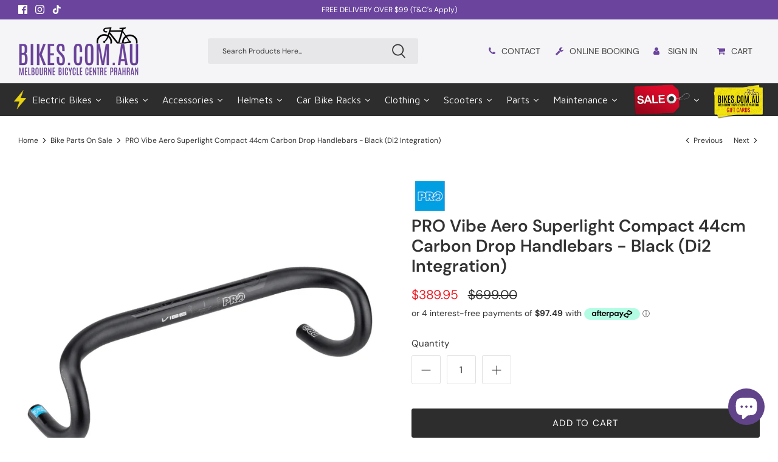

--- FILE ---
content_type: text/html; charset=utf-8
request_url: https://bikes.com.au/collections/bike-parts-sale/products/pro-vibe-aero-superlight-compact-44cm-carbon-road-drop-handlebars-black-di2-integration
body_size: 116561
content:
<!DOCTYPE html>
<html lang="en">
<head>
<meta name="google-site-verification" content="1V7_TrF30tXTYNj5MshzmsgHzSWl1yFLTNj6Qd2DAwM" />
  <!-- Google tag (gtag.js) -->
<script async src="https://www.googletagmanager.com/gtag/js?id=G-1XLXDW3QDD" defer></script>
<script>
  window.dataLayer = window.dataLayer || [];
  function gtag(){dataLayer.push(arguments);}
  gtag('js', new Date());

  gtag('config', 'G-1XLXDW3QDD');
</script>


  




      









      

      





<script>
  document.addEventListener("DOMContentLoaded", function() {
    var head = document.head;
    var r = document.createElement('script');
    r.type = "module";
    r.integrity = "sha384-MWfCL6g1OTGsbSwfuMHc8+8J2u71/LA8dzlIN3ycajckxuZZmF+DNjdm7O6H3PSq";
    r.src = "//instant.page/5.1.1";
    r.defer = true;
    head.appendChild(r);
  });
</script>










<script>
if (typeof jQuery == 'undefined') {
    var script1 = document.createElement('script');
    script1.type = 'text/javascript';
    script1.src = 'https://ajax.googleapis.com/ajax/libs/jquery/3.6.0/jquery.min.js';
    document.getElementsByTagName('head')[0].appendChild(script1);
}
</script>


	<!-- Added by AVADA SEO Suite -->
	
	<!-- /Added by AVADA SEO Suite -->

  <!-- Symmetry 5.0.1 -->
   
   <link href="//bikes.com.au/cdn/shop/t/57/assets/styles.css?v=40578365933089229551762313036" rel="stylesheet" type="text/css" media="all" />
   <link href="//bikes.com.au/cdn/shop/t/57/assets/custom.css?v=134619944990634608051744337414" rel="stylesheet" type="text/css" media="all" />

  <meta charset="utf-8" />
<meta name="viewport" content="width=device-width,initial-scale=1.0" />
<meta http-equiv="X-UA-Compatible" content="IE=edge">

<link rel="preconnect" href="https://cdn.shopify.com" crossorigin>
<link rel="preconnect" href="https://fonts.shopify.com" crossorigin>
<link rel="preconnect" href="https://monorail-edge.shopifysvc.com"><link rel="preload" as="font" href="//bikes.com.au/cdn/fonts/dm_sans/dmsans_n4.ec80bd4dd7e1a334c969c265873491ae56018d72.woff2" type="font/woff2" crossorigin><link rel="preload" as="font" href="//bikes.com.au/cdn/fonts/dm_sans/dmsans_n7.97e21d81502002291ea1de8aefb79170c6946ce5.woff2" type="font/woff2" crossorigin><link rel="preload" as="font" href="//bikes.com.au/cdn/fonts/dm_sans/dmsans_i4.b8fe05e69ee95d5a53155c346957d8cbf5081c1a.woff2" type="font/woff2" crossorigin><link rel="preload" as="font" href="//bikes.com.au/cdn/fonts/dm_sans/dmsans_i7.52b57f7d7342eb7255084623d98ab83fd96e7f9b.woff2" type="font/woff2" crossorigin><link rel="preload" as="font" href="//bikes.com.au/cdn/fonts/dm_sans/dmsans_n4.ec80bd4dd7e1a334c969c265873491ae56018d72.woff2" type="font/woff2" crossorigin><link rel="preload" as="font" href="//bikes.com.au/cdn/fonts/dm_sans/dmsans_n5.8a0f1984c77eb7186ceb87c4da2173ff65eb012e.woff2" type="font/woff2" crossorigin><link rel="preload" as="font" href="//bikes.com.au/cdn/fonts/dm_sans/dmsans_n4.ec80bd4dd7e1a334c969c265873491ae56018d72.woff2" type="font/woff2" crossorigin><link rel="preload" href="//bikes.com.au/cdn/shop/t/57/assets/vendor.js?v=93785879233572968171729116926" as="script">
<link rel="preload" href="//bikes.com.au/cdn/shop/t/57/assets/theme.js?v=36518340950358926601729116927" as="script"><link rel="canonical" href="https://bikes.com.au/products/pro-vibe-aero-superlight-compact-44cm-carbon-road-drop-handlebars-black-di2-integration" /><link rel="shortcut icon" href="//bikes.com.au/cdn/shop/files/bikes-favicon-22.png?v=1666658847" type="image/png" /><meta name="description" content="PRO bike gear has combined excellence in cable routing with super lightweight materials to make a truly awesome road bar.">
  <meta name="theme-color" content="#2b2b2b">
  <title>
    PRO Vibe Aero Superlight Compact 44cm Carbon Drop Handlebars - Black ( &ndash; bikes.com.au
  </title> 
  <meta property="og:site_name" content="bikes.com.au">
<meta property="og:url" content="https://bikes.com.au/products/pro-vibe-aero-superlight-compact-44cm-carbon-road-drop-handlebars-black-di2-integration">
<meta property="og:title" content="PRO Vibe Aero Superlight Compact 44cm Carbon Drop Handlebars - Black (">
<meta property="og:type" content="product">
<meta property="og:description" content="PRO bike gear has combined excellence in cable routing with super lightweight materials to make a truly awesome road bar."><meta property="og:image" content="http://bikes.com.au/cdn/shop/products/pro-vibe-aero-superlight-compact-44cm-carbon-drop-handlebars-black-di2-integration-bikes-com-au_1200x1200.png?v=1675922742">
  <meta property="og:image:secure_url" content="https://bikes.com.au/cdn/shop/products/pro-vibe-aero-superlight-compact-44cm-carbon-drop-handlebars-black-di2-integration-bikes-com-au_1200x1200.png?v=1675922742">
  <meta property="og:image:width" content="800">
  <meta property="og:image:height" content="800"><meta property="og:price:amount" content="389.95">
  <meta property="og:price:currency" content="AUD"><meta name="twitter:card" content="summary_large_image">
<meta name="twitter:title" content="PRO Vibe Aero Superlight Compact 44cm Carbon Drop Handlebars - Black (">
<meta name="twitter:description" content="PRO bike gear has combined excellence in cable routing with super lightweight materials to make a truly awesome road bar.">

  <link href="//bikes.com.au/cdn/shop/t/57/assets/styles.css?v=40578365933089229551762313036" rel="stylesheet" type="text/css" media="all" />
  <link href="//bikes.com.au/cdn/shop/t/57/assets/custom.css?v=134619944990634608051744337414" rel="stylesheet" type="text/css" media="all" />

  <script>
    window.theme = window.theme || {};
    theme.money_format = "${{amount}}";
    theme.strings = {
      previous: "Previous",
      next: "Next",
      addressError: "Error looking up that address",
      addressNoResults: "No results for that address",
      addressQueryLimit: "You have exceeded the Google API usage limit. Consider upgrading to a \u003ca href=\"https:\/\/developers.google.com\/maps\/premium\/usage-limits\"\u003ePremium Plan\u003c\/a\u003e.",
      authError: "There was a problem authenticating your Google Maps API Key.",
      icon_labels_left: "Left",
      icon_labels_right: "Right",
      icon_labels_down: "Down",
      icon_labels_close: "Close",
      icon_labels_plus: "Plus",
      cart_terms_confirmation: "You must agree to the terms and conditions before continuing.",
      products_listing_from: "From",
      layout_live_search_see_all: "See all results",
      products_product_add_to_cart: "Add to Cart",
      products_variant_no_stock: "Sold out",
      products_variant_non_existent: "Unavailable",
      onlyXLeft: "[[ quantity ]] in stock",
      products_product_unit_price_separator: " \/ ",
      general_navigation_menu_toggle_aria_label: "Toggle menu",
      general_accessibility_labels_close: "Close",
      products_added_notification_title: "Just added",
      products_added_notification_item: "Item",
      products_added_notification_unit_price: "Item price",
      products_added_notification_quantity: "Qty",
      products_added_notification_total_price: "Total price",
      products_added_notification_shipping_note: "Excl. shipping",
      products_added_notification_keep_shopping: "Keep Shopping",
      products_added_notification_cart: "Cart",
      products_product_adding_to_cart: "Adding",
      products_product_added_to_cart: "Added to cart",
      products_product_unit_price_separator: " \/ ",
      products_added_notification_subtotal: "Subtotal",
      products_labels_sold_out: "Sold Out",
      products_labels_sale: "Sale",
      products_labels_percent_reduction: "[[ amount ]]% OFF",
      products_labels_value_reduction_html: "[[ amount ]] OFF",
      products_product_preorder: "Pre-order",
      general_quick_search_pages: "Pages",
      general_quick_search_no_results: "Sorry, we couldn\u0026#39;t find any results",
      collections_general_see_all_subcollections: "See all..."
    };
    theme.routes = {
      search_url: '/search',
      cart_url: '/cart',
      cart_add_url: '/cart/add',
      cart_change_url: '/cart/change'
    };
    theme.settings = {
      cart_type: "drawer",
      quickbuy_style: "button"
    };
    document.documentElement.classList.add('js');
  </script>
  
<!-- Avada Boost Sales Script -->

      







              
              
              
              
              
              
              
              <script>const AVADA_ENHANCEMENTS = {};
          AVADA_ENHANCEMENTS.contentProtection = false;
          AVADA_ENHANCEMENTS.hideCheckoutButon = false;
          AVADA_ENHANCEMENTS.cartSticky = false;
          AVADA_ENHANCEMENTS.multiplePixelStatus = false;
          AVADA_ENHANCEMENTS.inactiveStatus = false;
          AVADA_ENHANCEMENTS.cartButtonAnimationStatus = false;
          AVADA_ENHANCEMENTS.whatsappStatus = false;
          AVADA_ENHANCEMENTS.messengerStatus = false;
          AVADA_ENHANCEMENTS.livechatStatus = false;
          </script>


































      <script>
        const AVADA_CDT = {};
        AVADA_CDT.template = "product";
        AVADA_CDT.collections = [];
        
          AVADA_CDT.collections.push("292887822529");
        
          AVADA_CDT.collections.push("273368416449");
        
          AVADA_CDT.collections.push("291982573761");
        
          AVADA_CDT.collections.push("273368907969");
        
          AVADA_CDT.collections.push("287705792705");
        
          AVADA_CDT.collections.push("475188003009");
        

        const AVADA_INVQTY = {};
        
          AVADA_INVQTY[42105410912449] = 1;
        

        AVADA_CDT.cartitem = 0;
        AVADA_CDT.moneyformat = `\${{amount}}`;
        AVADA_CDT.cartTotalPrice = 0;
        
        AVADA_CDT.selected_variant_id = 42105410912449;
        AVADA_CDT.product = {"id": 7412159774913,"title": "PRO Vibe Aero Superlight Compact 44cm Carbon Drop Handlebars - Black (Di2 Integration)","handle": "pro-vibe-aero-superlight-compact-44cm-carbon-road-drop-handlebars-black-di2-integration","vendor": "PRO",
            "type": "Handlebars","tags": ["Delivery and Click and Collect","Handlebars","Parts","Parts Sale","PRO","Road Handlebars"],"price": 38995,"price_min": 38995,"price_max": 38995,
            "available": true,"price_varies": false,"compare_at_price": 69900,
            "compare_at_price_min": 69900,"compare_at_price_max": 69900,
            "compare_at_price_varies": false,"variants": [{"id":42105410912449,"title":"Default Title","option1":"Default Title","option2":null,"option3":null,"sku":"PRHA0441","requires_shipping":true,"taxable":true,"featured_image":null,"available":true,"name":"PRO Vibe Aero Superlight Compact 44cm Carbon Drop Handlebars - Black (Di2 Integration)","public_title":null,"options":["Default Title"],"price":38995,"weight":2000,"compare_at_price":69900,"inventory_management":"shopify","barcode":"8717009389501","requires_selling_plan":false,"selling_plan_allocations":[]}],"featured_image": "\/\/bikes.com.au\/cdn\/shop\/products\/pro-vibe-aero-superlight-compact-44cm-carbon-drop-handlebars-black-di2-integration-bikes-com-au.png?v=1675922742","images": ["\/\/bikes.com.au\/cdn\/shop\/products\/pro-vibe-aero-superlight-compact-44cm-carbon-drop-handlebars-black-di2-integration-bikes-com-au.png?v=1675922742"]
            };
        

        window.AVADA_BADGES = window.AVADA_BADGES || {};
        window.AVADA_BADGES = [{"createdAt":"2022-06-03T04:02:05.023Z","inlinePosition":"after","badgeBorderColor":"#e1e1e1","showBadges":true,"cartInlinePosition":"after","badgePageType":"product","collectionPagePosition":"","name":"Product Pages","shopDomain":"bikes-australia.myshopify.com","cartPosition":"","position":"","badgeEffect":"","headingColor":"#232323","description":"Increase customers' trust and rocket conversions by showing various badges in product pages. ","badgesSmartSelector":false,"priority":"0","homePageInlinePosition":"after","headingSize":16,"shopId":"CZts0B6kABlAZZOigF5r","status":true,"showBadgeBorder":false,"badgeWidth":"full-width","badgeCustomSize":70,"font":"default","collectionPageInlinePosition":"after","showHeaderText":true,"badgeSize":"small","badgeStyle":"color","headerText":"Secure Checkout With","badgeBorderRadius":3,"textAlign":"avada-align-center","removeBranding":true,"homePagePosition":"","badgeList":["https:\/\/cdn1.avada.io\/boost-sales\/visa.svg","https:\/\/cdn1.avada.io\/boost-sales\/mastercard.svg","https:\/\/cdn1.avada.io\/boost-sales\/americanexpress.svg","https:\/\/cdn1.avada.io\/boost-sales\/discover.svg","https:\/\/cdn1.avada.io\/boost-sales\/paypal.svg","https:\/\/cdn1.avada.io\/boost-sales\/applepay.svg","https:\/\/cdn1.avada.io\/boost-sales\/googlepay.svg"],"customWidthSize":450,"id":"LDzQ9EnDvafi8U1MSkU5"}];

        window.AVADA_GENERAL_SETTINGS = window.AVADA_GENERAL_SETTINGS || {};
        window.AVADA_GENERAL_SETTINGS = {};

        window.AVADA_COUNDOWNS = window.AVADA_COUNDOWNS || {};
        window.AVADA_COUNDOWNS = [{},{},{"id":"yDu2kRW8jX7RFztYTNzW","inlinePosition":"after","saleCustomMinutes":"10","conditions":{"type":"ALL","conditions":[{"type":"TITLE","value":"","operation":"CONTAINS"}]},"txtDateSize":16,"useDefaultSize":true,"categoryUseDefaultSize":true,"linkText":"Hurry! sale ends in","manualDisplayPlacement":"after","displayType":"ALL_PRODUCT","manualDisplayPosition":"form[action='\/cart\/add']","shopDomain":"bikes-australia.myshopify.com","minutesText":"Minutes","numbHeight":60,"categoryTxtDatePos":"txt_outside_box","displayLayout":"square-countdown","stockTextSize":16,"saleCustomDays":"00","numbColor":"#122234","stockTextColor":"#122234","showInventoryCountdown":true,"shopId":"CZts0B6kABlAZZOigF5r","categoryNumbHeight":30,"txtDatePos":"txt_outside_box","txtDateColor":"#122234","countdownTextBottom":"","countdownSmartSelector":false,"categoryNumbWidth":30,"timeUnits":"unit-dhms","stockTextBefore":"Only {{stock_qty}} left in stock. Hurry up 🔥","description":"Increase urgency and boost conversions for each product page.","numbBgColor":"#ffffff","categoryNumberSize":14,"headingSize":30,"productIds":[],"secondsText":"Seconds","saleDateType":"date-custom","stockType":"real_stock","createdAt":"2022-06-03T04:02:03.027Z","numbWidth":60,"name":"Product Pages","daysText":"Days","position":"form[action='\/cart\/add']","headingColor":"#0985C5","numbBorderColor":"#cccccc","saleCustomHours":"00","productExcludeIds":[],"collectionPageInlinePosition":"after","saleCustomSeconds":"59","hoursText":"Hours","collectionPagePosition":"","priority":"0","numbBorderRadius":0,"textAlign":"text-center","categoryTxtDateSize":8,"numbBorderWidth":1,"showCountdownTimer":true,"removeBranding":true,"status":true,"countdownEndAction":"HIDE_COUNTDOWN"}];

        window.AVADA_STOCK_COUNTDOWNS = window.AVADA_STOCK_COUNTDOWNS || {};
        window.AVADA_STOCK_COUNTDOWNS = null;

        window.AVADA_COUNDOWNS_V2 = window.AVADA_COUNDOWNS_V2 || {};
        window.AVADA_COUNDOWNS_V2 = null;

        window.AVADA_BADGES_V2 = window.AVADA_BADGES_V2 || {};
        window.AVADA_BADGES_V2 = null;

        window.AVADA_INACTIVE_TAB = window.AVADA_INACTIVE_TAB || {};
        window.AVADA_INACTIVE_TAB = {"title":"🔥 {{cart_items_quantity}} is left behind","animationTitle":"swap_between_titles","status":true,"showWhen":"cart_only"};

        window.AVADA_LIVECHAT = window.AVADA_LIVECHAT || {};
        window.AVADA_LIVECHAT = {"chatMessenger":{"whatsappMessage":"Have a look around! Let us know if you have any question","whatsappDesBgColor":"#0A7CFF","enableChatMobile":true,"messageColor":"#0A7CFF","livechatIcon":"https:\/\/i.imgur.com\/CQXjImt.png","customCss":"","messageLanguage":"en_US","livechatBgColor":"#007EFF","livechatTextColor":"#F8F8F8","whatsappTitle":"Hi there!","whatsappBgColor":"#25D366","messengerStatus":false,"presetId":"whatsapp","whatsappStatus":false,"chatPosition":"avada-position-right","whatsappBottomText":"Call us for any inquiries","enableAdvanced":false,"whatsappDesTextColor":"#FFFFFF","messageTextColor":"#FFFFFF","chatDisplayPage":"all","pageID":"","customExcludeUrls":"","whatsappStyle":"whatsapp-style-1","excludesPages":"","livechatCustomIcon":"","enableChatDesktop":true,"messageText":"Hi! How can we help you?","whatsappTextColor":"#FFFFFF"},"whatsapp":[{"id":"Yxewxswb5CkXgCrMKnIG","role":"","onWednesdayTo":"09:00","background_image":"","onSundayFrom":"17:00","onThursdayFrom":"17:00","onlineTime":"available","firstMess":"Hi there 👋.How can I help you? ","onSaturdayFrom":"17:00","name":"bikes.com.au","createdAt":"2023-01-06T04:22:43.827Z","onTuesday":true,"custom_bg_url":"","onThursdayTo":"09:00","onWednesday":true,"shopId":"CZts0B6kABlAZZOigF5r","onFridayFrom":"17:00","onFridayTo":"09:00","onTuesdayTo":"09:00","onWednesdayFrom":"17:00","onThursday":true,"status":true,"onMondayFrom":"17:00","onMonday":true,"onSaturdayTo":"09:00","onTuesdayFrom":"17:00","phone":"","description":"Typically replies within an hour","onSundayTo":"09:00","onMondayTo":"09:00","onFriday":true}],"livechatStatus":false};

        window.AVADA_STICKY_ATC = window.AVADA_STICKY_ATC || {};
        window.AVADA_STICKY_ATC = null;

        window.AVADA_ATC_ANIMATION = window.AVADA_ATC_ANIMATION || {};
        window.AVADA_ATC_ANIMATION = null;

        window.AVADA_SP = window.AVADA_SP || {};
        window.AVADA_SP = {"shop":"CZts0B6kABlAZZOigF5r","configuration":{"position":"bottom-left","hide_time_ago":true,"smart_hide":false,"smart_hide_time":2,"smart_hide_unit":"hours","truncate_product_name":true,"display_duration":4,"first_delay":21,"pops_interval":62,"max_pops_display":6,"show_mobile":false,"mobile_position":"bottom","animation":"fadeInUp","out_animation":"fadeOutDown","with_sound":false,"display_order":"random","only_product_viewing":true,"notice_continuously":false,"custom_css":"","replay":true,"included_urls":"","excluded_urls":"","excluded_product_type":"","countries_all":true,"countries":[],"allow_show":"all","hide_close":true,"close_time":1,"close_time_unit":"days","support_rtl":false},"notifications":{"rhb7BVmI5JF43NAnHnae":{"settings":{"heading_text":"{{first_name}}, {{city}}, {{country}}","heading_font_weight":500,"heading_font_size":12,"content_text":"Purchased {{product_name}}","content_font_weight":700,"content_font_size":12,"background_image":"","background_color":"#FFF","heading_color":"#111","text_color":"#142A47","time_color":"#234342","with_border":false,"border_color":"#333333","border_width":1,"border_radius":20,"image_border_radius":20,"heading_decoration":null,"hover_product_decoration":null,"hover_product_color":"#122234","with_box_shadow":true,"font":"Raleway","language_code":"en","with_static_map":false,"use_dynamic_names":false,"dynamic_names":"","use_flag":false,"popup_custom_link":"","popup_custom_image":"","display_type":"popup","use_counter":false,"counter_color":"#0b4697","counter_unit_color":"#0b4697","counter_unit_plural":"views","counter_unit_single":"view","truncate_product_name":false,"allow_show":"all","included_urls":"","excluded_urls":"","position":"bottom-left","display_duration":5,"show_mobile":true,"mobile_position":"bottom","support_rtl":false},"type":"order","items":[{"date":"2023-01-06T03:46:28-05:00","country":"Australia","city":"Parramatta","product_image":"https:\/\/cdn.shopify.com\/s\/files\/1\/0586\/4754\/4001\/products\/haro-aeras-step-thru-commuter-bike-matt-mint-bikes-com-au.png?v=1672705924","map_url":"https:\/\/storage.googleapis.com\/avada-boost-sales.appspot.com\/maps\/Parramatta.png","first_name":"Lauren","product_name":"Haro Aeras Step Thru Commuter Bike - Matt Mint","product_link":"https:\/\/bikes.com.au\/collections\/flat-bar-road-bikes\/products\/haro-aeras-st-commuter-bike-matt-mint","relativeDate":"4 months ago","smart_hide":true,"flag_url":"https:\/\/cdn1.avada.io\/proofo\/flags\/130-australia.svg"},{"date":"2023-01-06T03:46:28-05:01","country":"Australia","city":"Prahran","product_image":"https:\/\/cdn.shopify.com\/s\/files\/1\/0586\/4754\/4001\/products\/orbea-avant-h30-d-road-bike-silver-bikes-com-au-1.png?v=1660203649","map_url":"https:\/\/storage.googleapis.com\/avada-boost-sales.appspot.com\/maps\/Prahran.png","first_name":"Tim","product_name":"Orbea Avant H30 D Road Bike – Silver","product_link":"https:\/\/bikes.com.au\/collections\/road-bikes\/products\/copy-of-orbea-avant-h30-d-road-bike-silver","relativeDate":"4 months ago","smart_hide":true,"flag_url":"https:\/\/cdn1.avada.io\/proofo\/flags\/130-australia.svg"},{"date":"2023-01-06T03:46:28-05:02","country":"Australia","city":"Sydney","product_image":"https:\/\/cdn.shopify.com\/s\/files\/1\/0586\/4754\/4001\/products\/wahoo-kickr-indoor-training-smart-bike-bikes-com-au-1.jpg?v=1669946598","map_url":"https:\/\/storage.googleapis.com\/avada-boost-sales.appspot.com\/maps\/Sydney.png","first_name":"Nicolas","product_name":"Wahoo KICKR Indoor Training Smart Bike","product_link":"https:\/\/bikes.com.au\/collections\/wahoo\/products\/wahoo-kickr-bike-indoor-smart-bike-v2-wi-fi","relativeDate":"4 months ago","smart_hide":true,"flag_url":"https:\/\/cdn1.avada.io\/proofo\/flags\/130-australia.svg"},{"date":"2023-01-06T03:46:28-05:03","country":"Australia","city":"Brisbane","product_image":"https:\/\/cdn.shopify.com\/s\/files\/1\/0586\/4754\/4001\/products\/focus-jam-8-9-carbon-mountain-bike-blue-green-bikes-com-au-1_720x.png?v=1675920622","map_url":"https:\/\/storage.googleapis.com\/avada-boost-sales.appspot.com\/maps\/Brisbane.png","first_name":"Mick","product_name":"Focus Jam 8.9 Carbon Mountain Bike – Blue Green","product_link":"https:\/\/bikes.com.au\/collections\/focus\/products\/focus-jam-8-9-carbon-mountain-bike-blue-green","relativeDate":"4 months ago","smart_hide":true,"flag_url":"https:\/\/cdn1.avada.io\/proofo\/flags\/130-australia.svg"},{"date":"2023-01-06T03:46:28-05:04","country":"Australia","city":"Geelong","product_image":"https:\/\/cdn.shopify.com\/s\/files\/1\/0586\/4754\/4001\/products\/fox-proframe-helmet-black-camo-bikes-com-au.jpg?v=1654244393","map_url":"https:\/\/storage.googleapis.com\/avada-boost-sales.appspot.com\/maps\/Geelong.png","first_name":"Sean","product_name":"Fox PROFRAME Helmet - Black Camo","product_link":"https:\/\/bikes.com.au\/collections\/full-face-helmets\/products\/fox-proframe-helmet-black-camo","relativeDate":"4 months ago","smart_hide":true,"flag_url":"https:\/\/cdn1.avada.io\/proofo\/flags\/130-australia.svg"},{"date":"2023-01-06T03:46:28-05:05","country":"Australia","city":"Richmond","product_image":"https:\/\/cdn.shopify.com\/s\/files\/1\/0586\/4754\/4001\/products\/kali-chakra-child-helmet-monsters-orange-bikes-com-au.jpg?v=1654246042","map_url":"https:\/\/storage.googleapis.com\/avada-boost-sales.appspot.com\/maps\/Richmond.png","first_name":"Vanessa","product_name":"KALI Chakra Child Helmet - Monsters Blue","product_link":"https:\/\/bikes.com.au\/products\/kali-chakra-child-helmet-monsters-blue","relativeDate":"4 months ago","smart_hide":true,"flag_url":"https:\/\/cdn1.avada.io\/proofo\/flags\/130-australia.svg"},{"date":"2023-01-06T03:46:28-05:06","country":"Australia","city":"Dandenong","product_image":"https:\/\/cdn.shopify.com\/s\/files\/1\/0586\/4754\/4001\/products\/100percent-norvik-sunglasses-polished-translucent-lavender-hiper-lavender-bikes-com-au-1.jpg?v=1658126510","map_url":"https:\/\/storage.googleapis.com\/avada-boost-sales.appspot.com\/maps\/Dandenong.png","first_name":"Wendy","product_name":"100% Norvik Sunglasses Polished Translucent Lavender - HiPER Lavender","product_link":"https:\/\/bikes.com.au\/collections\/sunglasses\/products\/100-norvik-sunglasses-polished-translucent-lavender-hiper-lavender","relativeDate":"4 months ago","smart_hide":true,"flag_url":"https:\/\/cdn1.avada.io\/proofo\/flags\/130-australia.svg"},{"date":"2023-01-06T03:46:28-05:07","country":"Australia","city":"Canberra","product_image":"https:\/\/cdn.shopify.com\/s\/files\/1\/0586\/4754\/4001\/products\/Mongoose-Fireball-26-Mountain-Bike---White.png?v=1679372287","map_url":"https:\/\/storage.googleapis.com\/avada-boost-sales.appspot.com\/maps\/Canberra.png","first_name":"Tom","product_name":"\"Mongoose Fireball 26\"\" \"","product_link":"https:\/\/bikes.com.au\/collections\/bikes\/products\/mongoose-fireball-26-mountain-bike-white","relativeDate":"4 months ago","smart_hide":true,"flag_url":"https:\/\/cdn1.avada.io\/proofo\/flags\/130-australia.svg"},{"date":"2023-01-06T03:46:28-05:08","country":"Australia","city":"Plenty Gorge","product_image":"https:\/\/cdn.shopify.com\/s\/files\/1\/0586\/4754\/4001\/products\/look-trail-fusion-mtb-pedals-black-bikes-com-au-1.png?v=1672705970","map_url":"https:\/\/storage.googleapis.com\/avada-boost-sales.appspot.com\/maps\/Plenty Gorge.png","first_name":"Ryan","product_name":"Look Trail Fusion MTB Pedals - Black","product_link":"https:\/\/bikes.com.au\/collections\/parts-components-bikes\/products\/look-trail-fusion-mtb-pedals-black","relativeDate":"4 months ago","smart_hide":true,"flag_url":"https:\/\/cdn1.avada.io\/proofo\/flags\/130-australia.svg"},{"date":"2023-01-06T03:46:28-05:09","country":"Australia","city":"Brighton","product_image":"https:\/\/cdn.shopify.com\/s\/files\/1\/0586\/4754\/4001\/products\/focus-atlas-6-7-gravel-bike-slate-grey-bikes-com-au_720x.png?v=1675920861","map_url":"https:\/\/storage.googleapis.com\/avada-boost-sales.appspot.com\/maps\/Brighton.png","first_name":"Cam","product_name":"Focus Atlas 6.7 Gravel Bike","product_link":"https:\/\/bikes.com.au\/collections\/focus\/products\/focus-atlas-6-7-gravel-bike-slate-grey","relativeDate":"4 months ago","smart_hide":true,"flag_url":"https:\/\/cdn1.avada.io\/proofo\/flags\/130-australia.svg"},{"date":"2023-01-06T03:46:28-05:10","country":"Australia","city":"Mornington","product_image":"https:\/\/cdn.shopify.com\/s\/files\/1\/0586\/4754\/4001\/products\/EziGrip-2-Bike-Electric-Platform-e-Rack---Towball-Mount.jpg?v=1680128471","map_url":"https:\/\/storage.googleapis.com\/avada-boost-sales.appspot.com\/maps\/Mornington.png","first_name":"Peter","product_name":"EziGrip 2 Bike Electric Platform e-Rack - Towball Mount","product_link":"https:\/\/bikes.com.au\/products\/ezigrip-electric-bike-e-rack-towball-mount","relativeDate":"4 months ago","smart_hide":true,"flag_url":"https:\/\/cdn1.avada.io\/proofo\/flags\/130-australia.svg"},{"date":"2023-01-06T03:46:28-05:11","country":"Australia","city":"Prahran","product_image":"https:\/\/bikes.com.au\/collections\/focus\/products\/focus-atlas-6-7-gravel-bike-slate-grey","map_url":"https:\/\/storage.googleapis.com\/avada-boost-sales.appspot.com\/maps\/Prahran.png","first_name":"James","product_name":"Focus Aventura 2 6.8 Special Edition Electric Bike - Toronto Grey","product_link":"https:\/\/bikes.com.au\/collections\/electric-bikes\/products\/focus-aventura-2-6-8-electric-bike-se-toronto-grey","relativeDate":"4 months ago","smart_hide":true,"flag_url":"https:\/\/cdn1.avada.io\/proofo\/flags\/130-australia.svg"},{"date":"2023-01-06T03:46:28-05:12","country":"Australia","city":"Parramata","product_image":"https:\/\/cdn.shopify.com\/s\/files\/1\/0586\/4754\/4001\/products\/muc-off-dry-chain-lube-50ml-bikes-com-au-1.jpg?v=1664164496","map_url":"https:\/\/storage.googleapis.com\/avada-boost-sales.appspot.com\/maps\/Parramata.png","first_name":"John","product_name":"Muc-Off Dry Chain Lube 50ml","product_link":"https:\/\/bikes.com.au\/collections\/maintenance\/products\/muc-off-dry-chain-lube-50ml","relativeDate":"4 months ago","smart_hide":true,"flag_url":"https:\/\/cdn1.avada.io\/proofo\/flags\/130-australia.svg"},{"date":"2023-01-06T03:46:28-05:13","country":"Australia","city":"Brisbane","product_image":"https:\/\/cdn.shopify.com\/s\/files\/1\/0586\/4754\/4001\/products\/wahoo-elemnt-roam-gps-bike-computer-bikes-com-au-1.jpg?v=1661148463","map_url":"https:\/\/storage.googleapis.com\/avada-boost-sales.appspot.com\/maps\/Brisbane.png","first_name":"Dina","product_name":"Wahoo ELEMNT ROAM GPS Bike Computer","product_link":"https:\/\/bikes.com.au\/collections\/bike-computer\/products\/wahoo-elemnt-roam-gps-bike-computer","relativeDate":"4 months ago","smart_hide":true,"flag_url":"https:\/\/cdn1.avada.io\/proofo\/flags\/130-australia.svg"},{"date":"2023-01-06T03:46:28-05:14","country":"Australia","city":"Newcastle","product_image":"https:\/\/cdn.shopify.com\/s\/files\/1\/0586\/4754\/4001\/products\/shogun-eb3-electric-bike-electric-blue-bikes-com-au-1.png?v=1655360545","map_url":"https:\/\/storage.googleapis.com\/avada-boost-sales.appspot.com\/maps\/Newcastle.png","first_name":"Dan","product_name":"Shogun EB3 Electric Bike - Electric Blue","product_link":"https:\/\/bikes.com.au\/products\/shogun-eb3-electric-bike","relativeDate":"4 months ago","smart_hide":true,"flag_url":"https:\/\/cdn1.avada.io\/proofo\/flags\/130-australia.svg"},{"date":"2023-01-06T03:46:28-05:15","country":"Australia","city":"Geelong","product_image":"https:\/\/cdn.shopify.com\/s\/files\/1\/0586\/4754\/4001\/products\/globber-primo-light-up-3-wheel-scooter-bikes-com-au-2.jpg?v=1654245278","map_url":"https:\/\/storage.googleapis.com\/avada-boost-sales.appspot.com\/maps\/Geelong.png","first_name":"Nick","product_name":"Globber Primo Light Up - 3 Wheel Scooter","product_link":"https:\/\/bikes.com.au\/collections\/scooters\/products\/globber-primo-light-up-3-wheel-scooter","relativeDate":"4 months ago","smart_hide":true,"flag_url":"https:\/\/cdn1.avada.io\/proofo\/flags\/130-australia.svg"},{"date":"2023-01-06T03:46:28-05:16","country":"Australia","city":"Prahran","product_image":"https:\/\/cdn.shopify.com\/s\/files\/1\/0586\/4754\/4001\/products\/syncros-hv-micro-floor-pump-bikes-com-au-1.jpg?v=1654251582","map_url":"https:\/\/storage.googleapis.com\/avada-boost-sales.appspot.com\/maps\/Prahran.png","first_name":"Jenny","product_name":"Syncros HV Micro Floor Pump","product_link":"https:\/\/bikes.com.au\/collections\/pumps\/products\/syncros-hv-micro-floor-pump","relativeDate":"4 months ago","smart_hide":true,"flag_url":"https:\/\/cdn1.avada.io\/proofo\/flags\/130-australia.svg"},{"date":"2023-01-06T03:46:28-05:17","country":"Australia","city":"St Kilda","product_image":"https:\/\/cdn.shopify.com\/s\/files\/1\/0586\/4754\/4001\/products\/hamax-caress-baby-seat-with-sprung-carrier-adaptor-bikes-com-au.jpg?v=1670464393","map_url":"https:\/\/storage.googleapis.com\/avada-boost-sales.appspot.com\/maps\/St Kilda.png","first_name":"Nathan","product_name":"Hamax Caress Baby Seat With Sprung Carrier Adaptor","product_link":"https:\/\/bikes.com.au\/collections\/accessories\/products\/hamax-caress-baby-seat-with-sprung-carrier-adaptor","relativeDate":"4 months ago","smart_hide":true,"flag_url":"https:\/\/cdn1.avada.io\/proofo\/flags\/130-australia.svg"},{"date":"2023-01-06T03:46:28-05:18","country":"Australia","city":"Chadstone","product_image":"https:\/\/cdn.shopify.com\/s\/files\/1\/0586\/4754\/4001\/products\/quad-lock-iphone-mag-case-bikes-com-au-1_63be27cf-7dd6-445f-8933-11439fedd8c0.jpg?v=1675923313","map_url":"https:\/\/storage.googleapis.com\/avada-boost-sales.appspot.com\/maps\/Chadstone.png","first_name":"Ian","product_name":"Quad Lock iPhone MAG Case","product_link":"https:\/\/bikes.com.au\/collections\/quadlock\/products\/quad-lock-iphone-14-plus-mag-case","relativeDate":"4 months ago","smart_hide":true,"flag_url":"https:\/\/cdn1.avada.io\/proofo\/flags\/130-australia.svg"},{"date":"2023-01-06T03:46:28-05:19","country":"Australia","city":"Melbourne","product_image":"https:\/\/cdn.shopify.com\/s\/files\/1\/0586\/4754\/4001\/products\/101820.jpg?v=1679372245","map_url":"https:\/\/storage.googleapis.com\/avada-boost-sales.appspot.com\/maps\/Melbourne.png","first_name":"Dale","product_name":"Knog BLINDER Mini Skull - Front Light","product_link":"https:\/\/bikes.com.au\/collections\/accessories\/products\/knog-blinder-mini-skull-front","relativeDate":"4 months ago","smart_hide":true,"flag_url":"https:\/\/cdn1.avada.io\/proofo\/flags\/130-australia.svg"},{"date":"2023-01-06T03:46:28-05:20","country":"Australia","city":"Camberwell","product_image":"https:\/\/cdn.shopify.com\/s\/files\/1\/0586\/4754\/4001\/products\/100percent-exceeda-jersey-black-bikes-com-au-1.png?v=1658978986","map_url":"https:\/\/storage.googleapis.com\/avada-boost-sales.appspot.com\/maps\/Camberwell.png","first_name":"Lisa","product_name":"100% Exceeda Jersey - Black","product_link":"https:\/\/bikes.com.au\/collections\/jersey\/products\/100-exceeda-jersey-black","relativeDate":"4 months ago","smart_hide":true,"flag_url":"https:\/\/cdn1.avada.io\/proofo\/flags\/130-australia.svg"},{"date":"2023-01-06T03:46:28-05:21","country":"Australia","city":"Sydney","product_image":"https:\/\/cdn.shopify.com\/s\/files\/1\/0586\/4754\/4001\/products\/haro-aeras-step-thru-commuter-bike-matt-mint-bikes-com-au.png?v=1672705924","map_url":"https:\/\/storage.googleapis.com\/avada-boost-sales.appspot.com\/maps\/Sydney.png","first_name":"Kate","product_name":"Haro Aeras Step Thru Commuter Bike - Matt Mint","product_link":"https:\/\/bikes.com.au\/collections\/haro\/products\/haro-aeras-st-commuter-bike-matt-mint","relativeDate":"4 months ago","smart_hide":true,"flag_url":"https:\/\/cdn1.avada.io\/proofo\/flags\/130-australia.svg"},{"date":"2023-01-06T03:46:28-05:22","country":"Australia","city":"Dandenong","product_image":"https:\/\/cdn.shopify.com\/s\/files\/1\/0586\/4754\/4001\/products\/shogun-eb1-electric-commuter-bike-silver-bikes-com-au-1.png?v=1672705957","map_url":"https:\/\/storage.googleapis.com\/avada-boost-sales.appspot.com\/maps\/Dandenong.png","first_name":"Simon","product_name":"Shogun EB1 Electric Commuter Bike - Silver","product_link":"https:\/\/bikes.com.au\/collections\/electric-bikes\/products\/shogun-eb1-mens-electric-bike-silver","relativeDate":"4 months ago","smart_hide":true,"flag_url":"https:\/\/cdn1.avada.io\/proofo\/flags\/130-australia.svg"},{"date":"2023-01-06T03:46:28-05:23","country":"Australia","city":"Newcastle","product_image":"https:\/\/cdn.shopify.com\/s\/files\/1\/0586\/4754\/4001\/products\/azur-t35-kids-helmet-bluey-bikes-com-au.png?v=1671073468","map_url":"https:\/\/storage.googleapis.com\/avada-boost-sales.appspot.com\/maps\/Newcastle.png","first_name":"Greg","product_name":"Azur T35 Kids Helmet - Bluey","product_link":"https:\/\/bikes.com.au\/collections\/kids-helmets\/products\/azur-kids-helmet-t35-bluey","relativeDate":"4 months ago","smart_hide":true,"flag_url":"https:\/\/cdn1.avada.io\/proofo\/flags\/130-australia.svg"},{"date":"2023-01-06T03:46:28-05:24","country":"Australia","city":"Brighton","product_image":"https:\/\/cdn.shopify.com\/s\/files\/1\/0586\/4754\/4001\/products\/orbea-carpe-40-commuter-bike-red-bikes-com-au.jpg?v=1668406451","map_url":"https:\/\/storage.googleapis.com\/avada-boost-sales.appspot.com\/maps\/Brighton.png","first_name":"Andrew","product_name":"Orbea Carpe 40 Commuter Bike – Red","product_link":"https:\/\/bikes.com.au\/collections\/bikes\/products\/orbea-carpe-40-commuter-bike-red","relativeDate":"4 months ago","smart_hide":true,"flag_url":"https:\/\/cdn1.avada.io\/proofo\/flags\/130-australia.svg"},{"date":"2023-01-06T03:46:28-05:25","country":"Australia","city":"Canberra","product_image":"https:\/\/cdn.shopify.com\/s\/files\/1\/0586\/4754\/4001\/products\/j5fxvpzhanw3vhuvnhk5.webp?v=1665369221","map_url":"https:\/\/storage.googleapis.com\/avada-boost-sales.appspot.com\/maps\/Canberra.png","first_name":"Mike","product_name":"Fox Ranger Pant - Black","product_link":"https:\/\/bikes.com.au\/products\/fox-ranger-pant-black","relativeDate":"4 months ago","smart_hide":true,"flag_url":"https:\/\/cdn1.avada.io\/proofo\/flags\/130-australia.svg"},{"date":"2023-01-06T03:46:28-05:27","country":"Australia","city":"Noosa","product_image":"https:\/\/cdn.shopify.com\/s\/files\/1\/0586\/4754\/4001\/products\/haro-aeras-commuter-bike-charcoal-bikes-com-au.png?v=1667450516","map_url":"https:\/\/storage.googleapis.com\/avada-boost-sales.appspot.com\/maps\/Noosa.png","first_name":"Don","product_name":"Haro Aeras Commuter Bike - Charcoal","product_link":"https:\/\/bikes.com.au\/collections\/australia-wide-bike-delivery\/products\/haro-aeras-commuter-bike-charcoal","relativeDate":"4 months ago","smart_hide":true,"flag_url":"https:\/\/cdn1.avada.io\/proofo\/flags\/130-australia.svg"},{"date":"2023-01-06T03:46:28-05:28","country":"Australia","city":"Sydney","product_image":"https:\/\/cdn.shopify.com\/s\/files\/1\/0586\/4754\/4001\/products\/haro-double-peak-sport-29-mountain-bike-brushed-polish-bikes-com-au-1.png?v=1667450539","map_url":"https:\/\/storage.googleapis.com\/avada-boost-sales.appspot.com\/maps\/Sydney.png","first_name":"Bob","product_name":"\"Haro Double Peak Sport 29\"\" Mountain Bike - Brushed Polish\"","product_link":"https:\/\/bikes.com.au\/collections\/australia-wide-bike-delivery\/products\/haro-double-peak-sport-29-mountain-bike-brushed-polish","relativeDate":"4 months ago","smart_hide":true,"flag_url":"https:\/\/cdn1.avada.io\/proofo\/flags\/130-australia.svg"},{"date":"2023-01-06T03:46:28-05:29","country":"Australia","city":"Brighton","product_image":"https:\/\/cdn.shopify.com\/s\/files\/1\/0586\/4754\/4001\/products\/Focus-Raven-8_720x.png?v=1675923398","map_url":"https:\/\/storage.googleapis.com\/avada-boost-sales.appspot.com\/maps\/Brighton.png","first_name":"Thomas","product_name":"Focus Raven 8.7 Carbon Mountain Bike - Rust Red","product_link":"https:\/\/bikes.com.au\/collections\/focus\/products\/focus-raven-8-7-carbon-mountain-bike-rustred","relativeDate":"4 months ago","smart_hide":true,"flag_url":"https:\/\/cdn1.avada.io\/proofo\/flags\/130-australia.svg"}],"source":"custom"}},"removeBranding":true};

        window.AVADA_SP_V2 = window.AVADA_SP_V2 || {};
        window.AVADA_SP_V2 = null;

        window.AVADA_SETTING_SP_V2 = window.AVADA_SETTING_SP_V2 || {};
        window.AVADA_SETTING_SP_V2 = null;

        window.AVADA_BS_EMBED = window.AVADA_BS_EMBED || {};
        window.AVADA_BS_EMBED.isSupportThemeOS = false
        window.AVADA_BS_EMBED.dupTrustBadge = false

        window.AVADA_BS_VERSION = window.AVADA_BS_VERSION || {};
        window.AVADA_BS_VERSION = { BSVersion : 'AVADA-BS-1.0.0'}

        window.AVADA_BS_FSB = window.AVADA_BS_FSB || {};
        window.AVADA_BS_FSB = {
          bars: [],
          cart: 0,
          compatible: {
            langify: ''
          }
        };

        window.AVADA_BADGE_CART_DRAWER = window.AVADA_BADGE_CART_DRAWER || {};
        window.AVADA_BADGE_CART_DRAWER = {id : 'null'};
      </script>
<!-- /Avada Boost Sales Script -->
<script>window.performance && window.performance.mark && window.performance.mark('shopify.content_for_header.start');</script><meta name="google-site-verification" content="1V7_TrF30tXTYNj5MshzmsgHzSWl1yFLTNj6Qd2DAwM">
<meta name="facebook-domain-verification" content="b1ac9p80qt8pin0usaxjo7wx7fl7dp">
<meta name="facebook-domain-verification" content="glashzs2oovuqztd4c5ne7763ezucz">
<meta name="facebook-domain-verification" content="ks4mq1cx7vb66hfv5bc6mpchorzsdi">
<meta name="facebook-domain-verification" content="wj6ybyffoyq7ewge9mkbfoupey2wzw">
<meta id="shopify-digital-wallet" name="shopify-digital-wallet" content="/58647544001/digital_wallets/dialog">
<meta name="shopify-checkout-api-token" content="a6a64818f2500731c883ab41e1487e98">
<meta id="in-context-paypal-metadata" data-shop-id="58647544001" data-venmo-supported="false" data-environment="production" data-locale="en_US" data-paypal-v4="true" data-currency="AUD">
<link rel="alternate" type="application/json+oembed" href="https://bikes.com.au/products/pro-vibe-aero-superlight-compact-44cm-carbon-road-drop-handlebars-black-di2-integration.oembed">
<script async="async" src="/checkouts/internal/preloads.js?locale=en-AU"></script>
<link rel="preconnect" href="https://shop.app" crossorigin="anonymous">
<script async="async" src="https://shop.app/checkouts/internal/preloads.js?locale=en-AU&shop_id=58647544001" crossorigin="anonymous"></script>
<script id="apple-pay-shop-capabilities" type="application/json">{"shopId":58647544001,"countryCode":"AU","currencyCode":"AUD","merchantCapabilities":["supports3DS"],"merchantId":"gid:\/\/shopify\/Shop\/58647544001","merchantName":"bikes.com.au","requiredBillingContactFields":["postalAddress","email","phone"],"requiredShippingContactFields":["postalAddress","email","phone"],"shippingType":"shipping","supportedNetworks":["visa","masterCard"],"total":{"type":"pending","label":"bikes.com.au","amount":"1.00"},"shopifyPaymentsEnabled":true,"supportsSubscriptions":true}</script>
<script id="shopify-features" type="application/json">{"accessToken":"a6a64818f2500731c883ab41e1487e98","betas":["rich-media-storefront-analytics"],"domain":"bikes.com.au","predictiveSearch":true,"shopId":58647544001,"locale":"en"}</script>
<script>var Shopify = Shopify || {};
Shopify.shop = "bikes-australia.myshopify.com";
Shopify.locale = "en";
Shopify.currency = {"active":"AUD","rate":"1.0"};
Shopify.country = "AU";
Shopify.theme = {"name":"bikes-australia\/main","id":167892484289,"schema_name":"Symmetry","schema_version":"5.0.1","theme_store_id":null,"role":"main"};
Shopify.theme.handle = "null";
Shopify.theme.style = {"id":null,"handle":null};
Shopify.cdnHost = "bikes.com.au/cdn";
Shopify.routes = Shopify.routes || {};
Shopify.routes.root = "/";</script>
<script type="module">!function(o){(o.Shopify=o.Shopify||{}).modules=!0}(window);</script>
<script>!function(o){function n(){var o=[];function n(){o.push(Array.prototype.slice.apply(arguments))}return n.q=o,n}var t=o.Shopify=o.Shopify||{};t.loadFeatures=n(),t.autoloadFeatures=n()}(window);</script>
<script>
  window.ShopifyPay = window.ShopifyPay || {};
  window.ShopifyPay.apiHost = "shop.app\/pay";
  window.ShopifyPay.redirectState = null;
</script>
<script id="shop-js-analytics" type="application/json">{"pageType":"product"}</script>
<script defer="defer" async type="module" src="//bikes.com.au/cdn/shopifycloud/shop-js/modules/v2/client.init-shop-cart-sync_IZsNAliE.en.esm.js"></script>
<script defer="defer" async type="module" src="//bikes.com.au/cdn/shopifycloud/shop-js/modules/v2/chunk.common_0OUaOowp.esm.js"></script>
<script type="module">
  await import("//bikes.com.au/cdn/shopifycloud/shop-js/modules/v2/client.init-shop-cart-sync_IZsNAliE.en.esm.js");
await import("//bikes.com.au/cdn/shopifycloud/shop-js/modules/v2/chunk.common_0OUaOowp.esm.js");

  window.Shopify.SignInWithShop?.initShopCartSync?.({"fedCMEnabled":true,"windoidEnabled":true});

</script>
<script>
  window.Shopify = window.Shopify || {};
  if (!window.Shopify.featureAssets) window.Shopify.featureAssets = {};
  window.Shopify.featureAssets['shop-js'] = {"shop-cart-sync":["modules/v2/client.shop-cart-sync_DLOhI_0X.en.esm.js","modules/v2/chunk.common_0OUaOowp.esm.js"],"init-fed-cm":["modules/v2/client.init-fed-cm_C6YtU0w6.en.esm.js","modules/v2/chunk.common_0OUaOowp.esm.js"],"shop-button":["modules/v2/client.shop-button_BCMx7GTG.en.esm.js","modules/v2/chunk.common_0OUaOowp.esm.js"],"shop-cash-offers":["modules/v2/client.shop-cash-offers_BT26qb5j.en.esm.js","modules/v2/chunk.common_0OUaOowp.esm.js","modules/v2/chunk.modal_CGo_dVj3.esm.js"],"init-windoid":["modules/v2/client.init-windoid_B9PkRMql.en.esm.js","modules/v2/chunk.common_0OUaOowp.esm.js"],"init-shop-email-lookup-coordinator":["modules/v2/client.init-shop-email-lookup-coordinator_DZkqjsbU.en.esm.js","modules/v2/chunk.common_0OUaOowp.esm.js"],"shop-toast-manager":["modules/v2/client.shop-toast-manager_Di2EnuM7.en.esm.js","modules/v2/chunk.common_0OUaOowp.esm.js"],"shop-login-button":["modules/v2/client.shop-login-button_BtqW_SIO.en.esm.js","modules/v2/chunk.common_0OUaOowp.esm.js","modules/v2/chunk.modal_CGo_dVj3.esm.js"],"avatar":["modules/v2/client.avatar_BTnouDA3.en.esm.js"],"pay-button":["modules/v2/client.pay-button_CWa-C9R1.en.esm.js","modules/v2/chunk.common_0OUaOowp.esm.js"],"init-shop-cart-sync":["modules/v2/client.init-shop-cart-sync_IZsNAliE.en.esm.js","modules/v2/chunk.common_0OUaOowp.esm.js"],"init-customer-accounts":["modules/v2/client.init-customer-accounts_DenGwJTU.en.esm.js","modules/v2/client.shop-login-button_BtqW_SIO.en.esm.js","modules/v2/chunk.common_0OUaOowp.esm.js","modules/v2/chunk.modal_CGo_dVj3.esm.js"],"init-shop-for-new-customer-accounts":["modules/v2/client.init-shop-for-new-customer-accounts_JdHXxpS9.en.esm.js","modules/v2/client.shop-login-button_BtqW_SIO.en.esm.js","modules/v2/chunk.common_0OUaOowp.esm.js","modules/v2/chunk.modal_CGo_dVj3.esm.js"],"init-customer-accounts-sign-up":["modules/v2/client.init-customer-accounts-sign-up_D6__K_p8.en.esm.js","modules/v2/client.shop-login-button_BtqW_SIO.en.esm.js","modules/v2/chunk.common_0OUaOowp.esm.js","modules/v2/chunk.modal_CGo_dVj3.esm.js"],"checkout-modal":["modules/v2/client.checkout-modal_C_ZQDY6s.en.esm.js","modules/v2/chunk.common_0OUaOowp.esm.js","modules/v2/chunk.modal_CGo_dVj3.esm.js"],"shop-follow-button":["modules/v2/client.shop-follow-button_XetIsj8l.en.esm.js","modules/v2/chunk.common_0OUaOowp.esm.js","modules/v2/chunk.modal_CGo_dVj3.esm.js"],"lead-capture":["modules/v2/client.lead-capture_DvA72MRN.en.esm.js","modules/v2/chunk.common_0OUaOowp.esm.js","modules/v2/chunk.modal_CGo_dVj3.esm.js"],"shop-login":["modules/v2/client.shop-login_ClXNxyh6.en.esm.js","modules/v2/chunk.common_0OUaOowp.esm.js","modules/v2/chunk.modal_CGo_dVj3.esm.js"],"payment-terms":["modules/v2/client.payment-terms_CNlwjfZz.en.esm.js","modules/v2/chunk.common_0OUaOowp.esm.js","modules/v2/chunk.modal_CGo_dVj3.esm.js"]};
</script>
<script>(function() {
  var isLoaded = false;
  function asyncLoad() {
    if (isLoaded) return;
    isLoaded = true;
    var urls = ["https:\/\/tabs.stationmade.com\/registered-scripts\/tabs-by-station.js?shop=bikes-australia.myshopify.com","https:\/\/seo.apps.avada.io\/scripttag\/avada-seo-installed.js?shop=bikes-australia.myshopify.com","https:\/\/boostsales.apps.avada.io\/scripttag\/countdown\/avada-countdown.min.js?shop=bikes-australia.myshopify.com","https:\/\/boostsales.apps.avada.io\/scripttag\/badge\/avada-badge.min.js?shop=bikes-australia.myshopify.com","https:\/\/cloudsearch-1f874.kxcdn.com\/shopify.js?srp=\/a\/search\u0026filtersEnabled=1\u0026shop=bikes-australia.myshopify.com","https:\/\/boostsales.apps.avada.io\/scripttag\/avada-badgev2.min.js?shop=bikes-australia.myshopify.com","https:\/\/cdn1.avada.io\/flying-pages\/module.js?shop=bikes-australia.myshopify.com"];
    for (var i = 0; i < urls.length; i++) {
      var s = document.createElement('script');
      s.type = 'text/javascript';
      s.async = true;
      s.src = urls[i];
      var x = document.getElementsByTagName('script')[0];
      x.parentNode.insertBefore(s, x);
    }
  };
  if(window.attachEvent) {
    window.attachEvent('onload', asyncLoad);
  } else {
    window.addEventListener('load', asyncLoad, false);
  }
})();</script>
<script id="__st">var __st={"a":58647544001,"offset":39600,"reqid":"f1e09e0f-5bfc-49a8-b9fc-11ace26e93a3-1768375307","pageurl":"bikes.com.au\/collections\/bike-parts-sale\/products\/pro-vibe-aero-superlight-compact-44cm-carbon-road-drop-handlebars-black-di2-integration","u":"2c4ef148f0df","p":"product","rtyp":"product","rid":7412159774913};</script>
<script>window.ShopifyPaypalV4VisibilityTracking = true;</script>
<script id="captcha-bootstrap">!function(){'use strict';const t='contact',e='account',n='new_comment',o=[[t,t],['blogs',n],['comments',n],[t,'customer']],c=[[e,'customer_login'],[e,'guest_login'],[e,'recover_customer_password'],[e,'create_customer']],r=t=>t.map((([t,e])=>`form[action*='/${t}']:not([data-nocaptcha='true']) input[name='form_type'][value='${e}']`)).join(','),a=t=>()=>t?[...document.querySelectorAll(t)].map((t=>t.form)):[];function s(){const t=[...o],e=r(t);return a(e)}const i='password',u='form_key',d=['recaptcha-v3-token','g-recaptcha-response','h-captcha-response',i],f=()=>{try{return window.sessionStorage}catch{return}},m='__shopify_v',_=t=>t.elements[u];function p(t,e,n=!1){try{const o=window.sessionStorage,c=JSON.parse(o.getItem(e)),{data:r}=function(t){const{data:e,action:n}=t;return t[m]||n?{data:e,action:n}:{data:t,action:n}}(c);for(const[e,n]of Object.entries(r))t.elements[e]&&(t.elements[e].value=n);n&&o.removeItem(e)}catch(o){console.error('form repopulation failed',{error:o})}}const l='form_type',E='cptcha';function T(t){t.dataset[E]=!0}const w=window,h=w.document,L='Shopify',v='ce_forms',y='captcha';let A=!1;((t,e)=>{const n=(g='f06e6c50-85a8-45c8-87d0-21a2b65856fe',I='https://cdn.shopify.com/shopifycloud/storefront-forms-hcaptcha/ce_storefront_forms_captcha_hcaptcha.v1.5.2.iife.js',D={infoText:'Protected by hCaptcha',privacyText:'Privacy',termsText:'Terms'},(t,e,n)=>{const o=w[L][v],c=o.bindForm;if(c)return c(t,g,e,D).then(n);var r;o.q.push([[t,g,e,D],n]),r=I,A||(h.body.append(Object.assign(h.createElement('script'),{id:'captcha-provider',async:!0,src:r})),A=!0)});var g,I,D;w[L]=w[L]||{},w[L][v]=w[L][v]||{},w[L][v].q=[],w[L][y]=w[L][y]||{},w[L][y].protect=function(t,e){n(t,void 0,e),T(t)},Object.freeze(w[L][y]),function(t,e,n,w,h,L){const[v,y,A,g]=function(t,e,n){const i=e?o:[],u=t?c:[],d=[...i,...u],f=r(d),m=r(i),_=r(d.filter((([t,e])=>n.includes(e))));return[a(f),a(m),a(_),s()]}(w,h,L),I=t=>{const e=t.target;return e instanceof HTMLFormElement?e:e&&e.form},D=t=>v().includes(t);t.addEventListener('submit',(t=>{const e=I(t);if(!e)return;const n=D(e)&&!e.dataset.hcaptchaBound&&!e.dataset.recaptchaBound,o=_(e),c=g().includes(e)&&(!o||!o.value);(n||c)&&t.preventDefault(),c&&!n&&(function(t){try{if(!f())return;!function(t){const e=f();if(!e)return;const n=_(t);if(!n)return;const o=n.value;o&&e.removeItem(o)}(t);const e=Array.from(Array(32),(()=>Math.random().toString(36)[2])).join('');!function(t,e){_(t)||t.append(Object.assign(document.createElement('input'),{type:'hidden',name:u})),t.elements[u].value=e}(t,e),function(t,e){const n=f();if(!n)return;const o=[...t.querySelectorAll(`input[type='${i}']`)].map((({name:t})=>t)),c=[...d,...o],r={};for(const[a,s]of new FormData(t).entries())c.includes(a)||(r[a]=s);n.setItem(e,JSON.stringify({[m]:1,action:t.action,data:r}))}(t,e)}catch(e){console.error('failed to persist form',e)}}(e),e.submit())}));const S=(t,e)=>{t&&!t.dataset[E]&&(n(t,e.some((e=>e===t))),T(t))};for(const o of['focusin','change'])t.addEventListener(o,(t=>{const e=I(t);D(e)&&S(e,y())}));const B=e.get('form_key'),M=e.get(l),P=B&&M;t.addEventListener('DOMContentLoaded',(()=>{const t=y();if(P)for(const e of t)e.elements[l].value===M&&p(e,B);[...new Set([...A(),...v().filter((t=>'true'===t.dataset.shopifyCaptcha))])].forEach((e=>S(e,t)))}))}(h,new URLSearchParams(w.location.search),n,t,e,['guest_login'])})(!0,!0)}();</script>
<script integrity="sha256-4kQ18oKyAcykRKYeNunJcIwy7WH5gtpwJnB7kiuLZ1E=" data-source-attribution="shopify.loadfeatures" defer="defer" src="//bikes.com.au/cdn/shopifycloud/storefront/assets/storefront/load_feature-a0a9edcb.js" crossorigin="anonymous"></script>
<script crossorigin="anonymous" defer="defer" src="//bikes.com.au/cdn/shopifycloud/storefront/assets/shopify_pay/storefront-65b4c6d7.js?v=20250812"></script>
<script data-source-attribution="shopify.dynamic_checkout.dynamic.init">var Shopify=Shopify||{};Shopify.PaymentButton=Shopify.PaymentButton||{isStorefrontPortableWallets:!0,init:function(){window.Shopify.PaymentButton.init=function(){};var t=document.createElement("script");t.src="https://bikes.com.au/cdn/shopifycloud/portable-wallets/latest/portable-wallets.en.js",t.type="module",document.head.appendChild(t)}};
</script>
<script data-source-attribution="shopify.dynamic_checkout.buyer_consent">
  function portableWalletsHideBuyerConsent(e){var t=document.getElementById("shopify-buyer-consent"),n=document.getElementById("shopify-subscription-policy-button");t&&n&&(t.classList.add("hidden"),t.setAttribute("aria-hidden","true"),n.removeEventListener("click",e))}function portableWalletsShowBuyerConsent(e){var t=document.getElementById("shopify-buyer-consent"),n=document.getElementById("shopify-subscription-policy-button");t&&n&&(t.classList.remove("hidden"),t.removeAttribute("aria-hidden"),n.addEventListener("click",e))}window.Shopify?.PaymentButton&&(window.Shopify.PaymentButton.hideBuyerConsent=portableWalletsHideBuyerConsent,window.Shopify.PaymentButton.showBuyerConsent=portableWalletsShowBuyerConsent);
</script>
<script data-source-attribution="shopify.dynamic_checkout.cart.bootstrap">document.addEventListener("DOMContentLoaded",(function(){function t(){return document.querySelector("shopify-accelerated-checkout-cart, shopify-accelerated-checkout")}if(t())Shopify.PaymentButton.init();else{new MutationObserver((function(e,n){t()&&(Shopify.PaymentButton.init(),n.disconnect())})).observe(document.body,{childList:!0,subtree:!0})}}));
</script>
<link id="shopify-accelerated-checkout-styles" rel="stylesheet" media="screen" href="https://bikes.com.au/cdn/shopifycloud/portable-wallets/latest/accelerated-checkout-backwards-compat.css" crossorigin="anonymous">
<style id="shopify-accelerated-checkout-cart">
        #shopify-buyer-consent {
  margin-top: 1em;
  display: inline-block;
  width: 100%;
}

#shopify-buyer-consent.hidden {
  display: none;
}

#shopify-subscription-policy-button {
  background: none;
  border: none;
  padding: 0;
  text-decoration: underline;
  font-size: inherit;
  cursor: pointer;
}

#shopify-subscription-policy-button::before {
  box-shadow: none;
}

      </style>
<script id="sections-script" data-sections="main-product,product-recommendations" defer="defer" src="//bikes.com.au/cdn/shop/t/57/compiled_assets/scripts.js?34007"></script>
<script>window.performance && window.performance.mark && window.performance.mark('shopify.content_for_header.end');</script>
<script src="//bikes.com.au/cdn/shop/t/57/assets/qikify-auto-hide.js?v=100155469330614306991729116927" async></script>

  




  
  <style>.paypal-button{display:none !important}</style>

  <!--<meta name="google-site-verification" content="QeFxz4Vvv3Yq4jB59dt28QMBs1eUZZih5YNyT9Qcr5Y" /> -->

	<!-- Added by AVADA SEO Suite -->
	
	<!-- /Added by AVADA SEO Suite -->
  <script>
var izyrent_shopify_js = `//bikes.com.au/cdn/shopifycloud/storefront/assets/themes_support/api.jquery-7ab1a3a4.js`;
var izyrent_current_page = `product`;
var izyrent_currency_format = '${{amount}}';
var izyrent_settings = `{"timezone":{"__typename":"Shop","ianaTimezone":"Australia/Melbourne","timezoneOffset":"+1100","currencyCode":"AUD"},"timeFormat":"24","translate":"default","calendarPosition":"default","color":"rgba(246, 246, 246, 1)","redirectCheckout":"default","disabledDatesGlobal":"","translations":{}}`;
var izyrent_cart_ids = [];

var izyrent_product_meta = {product : {id : 7412159774913 , variants : [{id : 42105410912449, "price" :38995},]}}; 


</script>


<script></script>

<style>

.mw-apo-configure-link{ display:none !important;}

.izyloader {
  display: flex;
  margin: auto;
  width: 48px;
  height: 48px;
  border-radius: 50%;
  position: relative;
  border: 10px solid;
  border-color: rgb(0 0 0 / 15%) rgb(0 0 0 / 25%) rgb(0 0 0 / 35%) rgb(0 0 0 / 50%);
  box-sizing: border-box;
  animation: rotation 1s linear infinite;
}

@keyframes rotation {
  0% {
    transform: rotate(0deg);
  }
  100% {
    transform: rotate(360deg);
  }
} 
</style>



<script src="https://izyrent.speaz.com/core.js" async ></script>
	<script src="https://cdn.shopify.com/extensions/7bc9bb47-adfa-4267-963e-cadee5096caf/inbox-1252/assets/inbox-chat-loader.js" type="text/javascript" defer="defer"></script>
<link href="https://monorail-edge.shopifysvc.com" rel="dns-prefetch">
<script>(function(){if ("sendBeacon" in navigator && "performance" in window) {try {var session_token_from_headers = performance.getEntriesByType('navigation')[0].serverTiming.find(x => x.name == '_s').description;} catch {var session_token_from_headers = undefined;}var session_cookie_matches = document.cookie.match(/_shopify_s=([^;]*)/);var session_token_from_cookie = session_cookie_matches && session_cookie_matches.length === 2 ? session_cookie_matches[1] : "";var session_token = session_token_from_headers || session_token_from_cookie || "";function handle_abandonment_event(e) {var entries = performance.getEntries().filter(function(entry) {return /monorail-edge.shopifysvc.com/.test(entry.name);});if (!window.abandonment_tracked && entries.length === 0) {window.abandonment_tracked = true;var currentMs = Date.now();var navigation_start = performance.timing.navigationStart;var payload = {shop_id: 58647544001,url: window.location.href,navigation_start,duration: currentMs - navigation_start,session_token,page_type: "product"};window.navigator.sendBeacon("https://monorail-edge.shopifysvc.com/v1/produce", JSON.stringify({schema_id: "online_store_buyer_site_abandonment/1.1",payload: payload,metadata: {event_created_at_ms: currentMs,event_sent_at_ms: currentMs}}));}}window.addEventListener('pagehide', handle_abandonment_event);}}());</script>
<script id="web-pixels-manager-setup">(function e(e,d,r,n,o){if(void 0===o&&(o={}),!Boolean(null===(a=null===(i=window.Shopify)||void 0===i?void 0:i.analytics)||void 0===a?void 0:a.replayQueue)){var i,a;window.Shopify=window.Shopify||{};var t=window.Shopify;t.analytics=t.analytics||{};var s=t.analytics;s.replayQueue=[],s.publish=function(e,d,r){return s.replayQueue.push([e,d,r]),!0};try{self.performance.mark("wpm:start")}catch(e){}var l=function(){var e={modern:/Edge?\/(1{2}[4-9]|1[2-9]\d|[2-9]\d{2}|\d{4,})\.\d+(\.\d+|)|Firefox\/(1{2}[4-9]|1[2-9]\d|[2-9]\d{2}|\d{4,})\.\d+(\.\d+|)|Chrom(ium|e)\/(9{2}|\d{3,})\.\d+(\.\d+|)|(Maci|X1{2}).+ Version\/(15\.\d+|(1[6-9]|[2-9]\d|\d{3,})\.\d+)([,.]\d+|)( \(\w+\)|)( Mobile\/\w+|) Safari\/|Chrome.+OPR\/(9{2}|\d{3,})\.\d+\.\d+|(CPU[ +]OS|iPhone[ +]OS|CPU[ +]iPhone|CPU IPhone OS|CPU iPad OS)[ +]+(15[._]\d+|(1[6-9]|[2-9]\d|\d{3,})[._]\d+)([._]\d+|)|Android:?[ /-](13[3-9]|1[4-9]\d|[2-9]\d{2}|\d{4,})(\.\d+|)(\.\d+|)|Android.+Firefox\/(13[5-9]|1[4-9]\d|[2-9]\d{2}|\d{4,})\.\d+(\.\d+|)|Android.+Chrom(ium|e)\/(13[3-9]|1[4-9]\d|[2-9]\d{2}|\d{4,})\.\d+(\.\d+|)|SamsungBrowser\/([2-9]\d|\d{3,})\.\d+/,legacy:/Edge?\/(1[6-9]|[2-9]\d|\d{3,})\.\d+(\.\d+|)|Firefox\/(5[4-9]|[6-9]\d|\d{3,})\.\d+(\.\d+|)|Chrom(ium|e)\/(5[1-9]|[6-9]\d|\d{3,})\.\d+(\.\d+|)([\d.]+$|.*Safari\/(?![\d.]+ Edge\/[\d.]+$))|(Maci|X1{2}).+ Version\/(10\.\d+|(1[1-9]|[2-9]\d|\d{3,})\.\d+)([,.]\d+|)( \(\w+\)|)( Mobile\/\w+|) Safari\/|Chrome.+OPR\/(3[89]|[4-9]\d|\d{3,})\.\d+\.\d+|(CPU[ +]OS|iPhone[ +]OS|CPU[ +]iPhone|CPU IPhone OS|CPU iPad OS)[ +]+(10[._]\d+|(1[1-9]|[2-9]\d|\d{3,})[._]\d+)([._]\d+|)|Android:?[ /-](13[3-9]|1[4-9]\d|[2-9]\d{2}|\d{4,})(\.\d+|)(\.\d+|)|Mobile Safari.+OPR\/([89]\d|\d{3,})\.\d+\.\d+|Android.+Firefox\/(13[5-9]|1[4-9]\d|[2-9]\d{2}|\d{4,})\.\d+(\.\d+|)|Android.+Chrom(ium|e)\/(13[3-9]|1[4-9]\d|[2-9]\d{2}|\d{4,})\.\d+(\.\d+|)|Android.+(UC? ?Browser|UCWEB|U3)[ /]?(15\.([5-9]|\d{2,})|(1[6-9]|[2-9]\d|\d{3,})\.\d+)\.\d+|SamsungBrowser\/(5\.\d+|([6-9]|\d{2,})\.\d+)|Android.+MQ{2}Browser\/(14(\.(9|\d{2,})|)|(1[5-9]|[2-9]\d|\d{3,})(\.\d+|))(\.\d+|)|K[Aa][Ii]OS\/(3\.\d+|([4-9]|\d{2,})\.\d+)(\.\d+|)/},d=e.modern,r=e.legacy,n=navigator.userAgent;return n.match(d)?"modern":n.match(r)?"legacy":"unknown"}(),u="modern"===l?"modern":"legacy",c=(null!=n?n:{modern:"",legacy:""})[u],f=function(e){return[e.baseUrl,"/wpm","/b",e.hashVersion,"modern"===e.buildTarget?"m":"l",".js"].join("")}({baseUrl:d,hashVersion:r,buildTarget:u}),m=function(e){var d=e.version,r=e.bundleTarget,n=e.surface,o=e.pageUrl,i=e.monorailEndpoint;return{emit:function(e){var a=e.status,t=e.errorMsg,s=(new Date).getTime(),l=JSON.stringify({metadata:{event_sent_at_ms:s},events:[{schema_id:"web_pixels_manager_load/3.1",payload:{version:d,bundle_target:r,page_url:o,status:a,surface:n,error_msg:t},metadata:{event_created_at_ms:s}}]});if(!i)return console&&console.warn&&console.warn("[Web Pixels Manager] No Monorail endpoint provided, skipping logging."),!1;try{return self.navigator.sendBeacon.bind(self.navigator)(i,l)}catch(e){}var u=new XMLHttpRequest;try{return u.open("POST",i,!0),u.setRequestHeader("Content-Type","text/plain"),u.send(l),!0}catch(e){return console&&console.warn&&console.warn("[Web Pixels Manager] Got an unhandled error while logging to Monorail."),!1}}}}({version:r,bundleTarget:l,surface:e.surface,pageUrl:self.location.href,monorailEndpoint:e.monorailEndpoint});try{o.browserTarget=l,function(e){var d=e.src,r=e.async,n=void 0===r||r,o=e.onload,i=e.onerror,a=e.sri,t=e.scriptDataAttributes,s=void 0===t?{}:t,l=document.createElement("script"),u=document.querySelector("head"),c=document.querySelector("body");if(l.async=n,l.src=d,a&&(l.integrity=a,l.crossOrigin="anonymous"),s)for(var f in s)if(Object.prototype.hasOwnProperty.call(s,f))try{l.dataset[f]=s[f]}catch(e){}if(o&&l.addEventListener("load",o),i&&l.addEventListener("error",i),u)u.appendChild(l);else{if(!c)throw new Error("Did not find a head or body element to append the script");c.appendChild(l)}}({src:f,async:!0,onload:function(){if(!function(){var e,d;return Boolean(null===(d=null===(e=window.Shopify)||void 0===e?void 0:e.analytics)||void 0===d?void 0:d.initialized)}()){var d=window.webPixelsManager.init(e)||void 0;if(d){var r=window.Shopify.analytics;r.replayQueue.forEach((function(e){var r=e[0],n=e[1],o=e[2];d.publishCustomEvent(r,n,o)})),r.replayQueue=[],r.publish=d.publishCustomEvent,r.visitor=d.visitor,r.initialized=!0}}},onerror:function(){return m.emit({status:"failed",errorMsg:"".concat(f," has failed to load")})},sri:function(e){var d=/^sha384-[A-Za-z0-9+/=]+$/;return"string"==typeof e&&d.test(e)}(c)?c:"",scriptDataAttributes:o}),m.emit({status:"loading"})}catch(e){m.emit({status:"failed",errorMsg:(null==e?void 0:e.message)||"Unknown error"})}}})({shopId: 58647544001,storefrontBaseUrl: "https://bikes.com.au",extensionsBaseUrl: "https://extensions.shopifycdn.com/cdn/shopifycloud/web-pixels-manager",monorailEndpoint: "https://monorail-edge.shopifysvc.com/unstable/produce_batch",surface: "storefront-renderer",enabledBetaFlags: ["2dca8a86","a0d5f9d2"],webPixelsConfigList: [{"id":"484507841","configuration":"{\"config\":\"{\\\"google_tag_ids\\\":[\\\"G-1XLXDW3QDD\\\",\\\"AW-16685629770\\\",\\\"GT-PZVLQVDB\\\",\\\"GT-K5Q6VCV\\\"],\\\"target_country\\\":\\\"AU\\\",\\\"gtag_events\\\":[{\\\"type\\\":\\\"search\\\",\\\"action_label\\\":[\\\"G-1XLXDW3QDD\\\",\\\"AW-16685629770\\\/h7CMCITnsNQaEMqCqpQ-\\\",\\\"MC-JPMZQ9J01S\\\"]},{\\\"type\\\":\\\"begin_checkout\\\",\\\"action_label\\\":[\\\"G-1XLXDW3QDD\\\",\\\"AW-16685629770\\\/LSLHCOjZsNQaEMqCqpQ-\\\",\\\"MC-JPMZQ9J01S\\\"]},{\\\"type\\\":\\\"view_item\\\",\\\"action_label\\\":[\\\"G-1XLXDW3QDD\\\",\\\"AW-16685629770\\\/D0t7CPHZsNQaEMqCqpQ-\\\",\\\"MC-S569ETM0DZ\\\",\\\"MC-JPMZQ9J01S\\\"]},{\\\"type\\\":\\\"purchase\\\",\\\"action_label\\\":[\\\"G-1XLXDW3QDD\\\",\\\"AW-16685629770\\\/mQOtCOXZsNQaEMqCqpQ-\\\",\\\"MC-S569ETM0DZ\\\",\\\"MC-JPMZQ9J01S\\\"]},{\\\"type\\\":\\\"page_view\\\",\\\"action_label\\\":[\\\"G-1XLXDW3QDD\\\",\\\"AW-16685629770\\\/jK6vCO7ZsNQaEMqCqpQ-\\\",\\\"MC-S569ETM0DZ\\\",\\\"MC-JPMZQ9J01S\\\"]},{\\\"type\\\":\\\"add_payment_info\\\",\\\"action_label\\\":[\\\"G-1XLXDW3QDD\\\",\\\"AW-16685629770\\\/r6N8CIfnsNQaEMqCqpQ-\\\",\\\"MC-JPMZQ9J01S\\\"]},{\\\"type\\\":\\\"add_to_cart\\\",\\\"action_label\\\":[\\\"G-1XLXDW3QDD\\\",\\\"AW-16685629770\\\/acyeCOvZsNQaEMqCqpQ-\\\",\\\"MC-JPMZQ9J01S\\\"]}],\\\"enable_monitoring_mode\\\":false}\"}","eventPayloadVersion":"v1","runtimeContext":"OPEN","scriptVersion":"b2a88bafab3e21179ed38636efcd8a93","type":"APP","apiClientId":1780363,"privacyPurposes":[],"dataSharingAdjustments":{"protectedCustomerApprovalScopes":["read_customer_address","read_customer_email","read_customer_name","read_customer_personal_data","read_customer_phone"]}},{"id":"221348033","configuration":"{\"pixel_id\":\"1324893254654763\",\"pixel_type\":\"facebook_pixel\",\"metaapp_system_user_token\":\"-\"}","eventPayloadVersion":"v1","runtimeContext":"OPEN","scriptVersion":"ca16bc87fe92b6042fbaa3acc2fbdaa6","type":"APP","apiClientId":2329312,"privacyPurposes":["ANALYTICS","MARKETING","SALE_OF_DATA"],"dataSharingAdjustments":{"protectedCustomerApprovalScopes":["read_customer_address","read_customer_email","read_customer_name","read_customer_personal_data","read_customer_phone"]}},{"id":"shopify-app-pixel","configuration":"{}","eventPayloadVersion":"v1","runtimeContext":"STRICT","scriptVersion":"0450","apiClientId":"shopify-pixel","type":"APP","privacyPurposes":["ANALYTICS","MARKETING"]},{"id":"shopify-custom-pixel","eventPayloadVersion":"v1","runtimeContext":"LAX","scriptVersion":"0450","apiClientId":"shopify-pixel","type":"CUSTOM","privacyPurposes":["ANALYTICS","MARKETING"]}],isMerchantRequest: false,initData: {"shop":{"name":"bikes.com.au","paymentSettings":{"currencyCode":"AUD"},"myshopifyDomain":"bikes-australia.myshopify.com","countryCode":"AU","storefrontUrl":"https:\/\/bikes.com.au"},"customer":null,"cart":null,"checkout":null,"productVariants":[{"price":{"amount":389.95,"currencyCode":"AUD"},"product":{"title":"PRO Vibe Aero Superlight Compact 44cm Carbon Drop Handlebars - Black (Di2 Integration)","vendor":"PRO","id":"7412159774913","untranslatedTitle":"PRO Vibe Aero Superlight Compact 44cm Carbon Drop Handlebars - Black (Di2 Integration)","url":"\/products\/pro-vibe-aero-superlight-compact-44cm-carbon-road-drop-handlebars-black-di2-integration","type":"Handlebars"},"id":"42105410912449","image":{"src":"\/\/bikes.com.au\/cdn\/shop\/products\/pro-vibe-aero-superlight-compact-44cm-carbon-drop-handlebars-black-di2-integration-bikes-com-au.png?v=1675922742"},"sku":"PRHA0441","title":"Default Title","untranslatedTitle":"Default Title"}],"purchasingCompany":null},},"https://bikes.com.au/cdn","7cecd0b6w90c54c6cpe92089d5m57a67346",{"modern":"","legacy":""},{"shopId":"58647544001","storefrontBaseUrl":"https:\/\/bikes.com.au","extensionBaseUrl":"https:\/\/extensions.shopifycdn.com\/cdn\/shopifycloud\/web-pixels-manager","surface":"storefront-renderer","enabledBetaFlags":"[\"2dca8a86\", \"a0d5f9d2\"]","isMerchantRequest":"false","hashVersion":"7cecd0b6w90c54c6cpe92089d5m57a67346","publish":"custom","events":"[[\"page_viewed\",{}],[\"product_viewed\",{\"productVariant\":{\"price\":{\"amount\":389.95,\"currencyCode\":\"AUD\"},\"product\":{\"title\":\"PRO Vibe Aero Superlight Compact 44cm Carbon Drop Handlebars - Black (Di2 Integration)\",\"vendor\":\"PRO\",\"id\":\"7412159774913\",\"untranslatedTitle\":\"PRO Vibe Aero Superlight Compact 44cm Carbon Drop Handlebars - Black (Di2 Integration)\",\"url\":\"\/products\/pro-vibe-aero-superlight-compact-44cm-carbon-road-drop-handlebars-black-di2-integration\",\"type\":\"Handlebars\"},\"id\":\"42105410912449\",\"image\":{\"src\":\"\/\/bikes.com.au\/cdn\/shop\/products\/pro-vibe-aero-superlight-compact-44cm-carbon-drop-handlebars-black-di2-integration-bikes-com-au.png?v=1675922742\"},\"sku\":\"PRHA0441\",\"title\":\"Default Title\",\"untranslatedTitle\":\"Default Title\"}}]]"});</script><script>
  window.ShopifyAnalytics = window.ShopifyAnalytics || {};
  window.ShopifyAnalytics.meta = window.ShopifyAnalytics.meta || {};
  window.ShopifyAnalytics.meta.currency = 'AUD';
  var meta = {"product":{"id":7412159774913,"gid":"gid:\/\/shopify\/Product\/7412159774913","vendor":"PRO","type":"Handlebars","handle":"pro-vibe-aero-superlight-compact-44cm-carbon-road-drop-handlebars-black-di2-integration","variants":[{"id":42105410912449,"price":38995,"name":"PRO Vibe Aero Superlight Compact 44cm Carbon Drop Handlebars - Black (Di2 Integration)","public_title":null,"sku":"PRHA0441"}],"remote":false},"page":{"pageType":"product","resourceType":"product","resourceId":7412159774913,"requestId":"f1e09e0f-5bfc-49a8-b9fc-11ace26e93a3-1768375307"}};
  for (var attr in meta) {
    window.ShopifyAnalytics.meta[attr] = meta[attr];
  }
</script>
<script class="analytics">
  (function () {
    var customDocumentWrite = function(content) {
      var jquery = null;

      if (window.jQuery) {
        jquery = window.jQuery;
      } else if (window.Checkout && window.Checkout.$) {
        jquery = window.Checkout.$;
      }

      if (jquery) {
        jquery('body').append(content);
      }
    };

    var hasLoggedConversion = function(token) {
      if (token) {
        return document.cookie.indexOf('loggedConversion=' + token) !== -1;
      }
      return false;
    }

    var setCookieIfConversion = function(token) {
      if (token) {
        var twoMonthsFromNow = new Date(Date.now());
        twoMonthsFromNow.setMonth(twoMonthsFromNow.getMonth() + 2);

        document.cookie = 'loggedConversion=' + token + '; expires=' + twoMonthsFromNow;
      }
    }

    var trekkie = window.ShopifyAnalytics.lib = window.trekkie = window.trekkie || [];
    if (trekkie.integrations) {
      return;
    }
    trekkie.methods = [
      'identify',
      'page',
      'ready',
      'track',
      'trackForm',
      'trackLink'
    ];
    trekkie.factory = function(method) {
      return function() {
        var args = Array.prototype.slice.call(arguments);
        args.unshift(method);
        trekkie.push(args);
        return trekkie;
      };
    };
    for (var i = 0; i < trekkie.methods.length; i++) {
      var key = trekkie.methods[i];
      trekkie[key] = trekkie.factory(key);
    }
    trekkie.load = function(config) {
      trekkie.config = config || {};
      trekkie.config.initialDocumentCookie = document.cookie;
      var first = document.getElementsByTagName('script')[0];
      var script = document.createElement('script');
      script.type = 'text/javascript';
      script.onerror = function(e) {
        var scriptFallback = document.createElement('script');
        scriptFallback.type = 'text/javascript';
        scriptFallback.onerror = function(error) {
                var Monorail = {
      produce: function produce(monorailDomain, schemaId, payload) {
        var currentMs = new Date().getTime();
        var event = {
          schema_id: schemaId,
          payload: payload,
          metadata: {
            event_created_at_ms: currentMs,
            event_sent_at_ms: currentMs
          }
        };
        return Monorail.sendRequest("https://" + monorailDomain + "/v1/produce", JSON.stringify(event));
      },
      sendRequest: function sendRequest(endpointUrl, payload) {
        // Try the sendBeacon API
        if (window && window.navigator && typeof window.navigator.sendBeacon === 'function' && typeof window.Blob === 'function' && !Monorail.isIos12()) {
          var blobData = new window.Blob([payload], {
            type: 'text/plain'
          });

          if (window.navigator.sendBeacon(endpointUrl, blobData)) {
            return true;
          } // sendBeacon was not successful

        } // XHR beacon

        var xhr = new XMLHttpRequest();

        try {
          xhr.open('POST', endpointUrl);
          xhr.setRequestHeader('Content-Type', 'text/plain');
          xhr.send(payload);
        } catch (e) {
          console.log(e);
        }

        return false;
      },
      isIos12: function isIos12() {
        return window.navigator.userAgent.lastIndexOf('iPhone; CPU iPhone OS 12_') !== -1 || window.navigator.userAgent.lastIndexOf('iPad; CPU OS 12_') !== -1;
      }
    };
    Monorail.produce('monorail-edge.shopifysvc.com',
      'trekkie_storefront_load_errors/1.1',
      {shop_id: 58647544001,
      theme_id: 167892484289,
      app_name: "storefront",
      context_url: window.location.href,
      source_url: "//bikes.com.au/cdn/s/trekkie.storefront.55c6279c31a6628627b2ba1c5ff367020da294e2.min.js"});

        };
        scriptFallback.async = true;
        scriptFallback.src = '//bikes.com.au/cdn/s/trekkie.storefront.55c6279c31a6628627b2ba1c5ff367020da294e2.min.js';
        first.parentNode.insertBefore(scriptFallback, first);
      };
      script.async = true;
      script.src = '//bikes.com.au/cdn/s/trekkie.storefront.55c6279c31a6628627b2ba1c5ff367020da294e2.min.js';
      first.parentNode.insertBefore(script, first);
    };
    trekkie.load(
      {"Trekkie":{"appName":"storefront","development":false,"defaultAttributes":{"shopId":58647544001,"isMerchantRequest":null,"themeId":167892484289,"themeCityHash":"5419661252910439434","contentLanguage":"en","currency":"AUD","eventMetadataId":"81744173-e398-48a2-8556-788eff50fa85"},"isServerSideCookieWritingEnabled":true,"monorailRegion":"shop_domain","enabledBetaFlags":["65f19447"]},"Session Attribution":{},"S2S":{"facebookCapiEnabled":true,"source":"trekkie-storefront-renderer","apiClientId":580111}}
    );

    var loaded = false;
    trekkie.ready(function() {
      if (loaded) return;
      loaded = true;

      window.ShopifyAnalytics.lib = window.trekkie;

      var originalDocumentWrite = document.write;
      document.write = customDocumentWrite;
      try { window.ShopifyAnalytics.merchantGoogleAnalytics.call(this); } catch(error) {};
      document.write = originalDocumentWrite;

      window.ShopifyAnalytics.lib.page(null,{"pageType":"product","resourceType":"product","resourceId":7412159774913,"requestId":"f1e09e0f-5bfc-49a8-b9fc-11ace26e93a3-1768375307","shopifyEmitted":true});

      var match = window.location.pathname.match(/checkouts\/(.+)\/(thank_you|post_purchase)/)
      var token = match? match[1]: undefined;
      if (!hasLoggedConversion(token)) {
        setCookieIfConversion(token);
        window.ShopifyAnalytics.lib.track("Viewed Product",{"currency":"AUD","variantId":42105410912449,"productId":7412159774913,"productGid":"gid:\/\/shopify\/Product\/7412159774913","name":"PRO Vibe Aero Superlight Compact 44cm Carbon Drop Handlebars - Black (Di2 Integration)","price":"389.95","sku":"PRHA0441","brand":"PRO","variant":null,"category":"Handlebars","nonInteraction":true,"remote":false},undefined,undefined,{"shopifyEmitted":true});
      window.ShopifyAnalytics.lib.track("monorail:\/\/trekkie_storefront_viewed_product\/1.1",{"currency":"AUD","variantId":42105410912449,"productId":7412159774913,"productGid":"gid:\/\/shopify\/Product\/7412159774913","name":"PRO Vibe Aero Superlight Compact 44cm Carbon Drop Handlebars - Black (Di2 Integration)","price":"389.95","sku":"PRHA0441","brand":"PRO","variant":null,"category":"Handlebars","nonInteraction":true,"remote":false,"referer":"https:\/\/bikes.com.au\/collections\/bike-parts-sale\/products\/pro-vibe-aero-superlight-compact-44cm-carbon-road-drop-handlebars-black-di2-integration"});
      }
    });


        var eventsListenerScript = document.createElement('script');
        eventsListenerScript.async = true;
        eventsListenerScript.src = "//bikes.com.au/cdn/shopifycloud/storefront/assets/shop_events_listener-3da45d37.js";
        document.getElementsByTagName('head')[0].appendChild(eventsListenerScript);

})();</script>
  <script>
  if (!window.ga || (window.ga && typeof window.ga !== 'function')) {
    window.ga = function ga() {
      (window.ga.q = window.ga.q || []).push(arguments);
      if (window.Shopify && window.Shopify.analytics && typeof window.Shopify.analytics.publish === 'function') {
        window.Shopify.analytics.publish("ga_stub_called", {}, {sendTo: "google_osp_migration"});
      }
      console.error("Shopify's Google Analytics stub called with:", Array.from(arguments), "\nSee https://help.shopify.com/manual/promoting-marketing/pixels/pixel-migration#google for more information.");
    };
    if (window.Shopify && window.Shopify.analytics && typeof window.Shopify.analytics.publish === 'function') {
      window.Shopify.analytics.publish("ga_stub_initialized", {}, {sendTo: "google_osp_migration"});
    }
  }
</script>
<script
  defer
  src="https://bikes.com.au/cdn/shopifycloud/perf-kit/shopify-perf-kit-3.0.3.min.js"
  data-application="storefront-renderer"
  data-shop-id="58647544001"
  data-render-region="gcp-us-central1"
  data-page-type="product"
  data-theme-instance-id="167892484289"
  data-theme-name="Symmetry"
  data-theme-version="5.0.1"
  data-monorail-region="shop_domain"
  data-resource-timing-sampling-rate="10"
  data-shs="true"
  data-shs-beacon="true"
  data-shs-export-with-fetch="true"
  data-shs-logs-sample-rate="1"
  data-shs-beacon-endpoint="https://bikes.com.au/api/collect"
></script>
</head>
             
<body class="template-product" data-cc-animate-timeout="0"><script>
      if ('IntersectionObserver' in window) {
        document.body.classList.add("cc-animate-enabled");
      }
    </script><a class="skip-link visually-hidden" href="#content">Skip to content</a>
  <div id="shopify-section-announcement-bar" class="shopify-section section-announcement-bar">

  <div id="section-id-announcement-bar" class="announcement-bar announcement-bar--with-announcement" data-section-type="announcement-bar" data-cc-animate>
    <style data-shopify>
      #section-id-announcement-bar {
        background: #6a449d;
        color: #ffffff;
      }
    </style>
<div class="container">
      <div class="announcement-bar__left">
        
          

  <div class="social-links desktop-only">
    <ul class="social-links__list">
      
      
        <li><a aria-label="Facebook" class="facebook" target="_blank" rel="noopener" href="https://www.facebook.com/www.bikes.com.au"><svg width="48px" height="48px" viewBox="0 0 48 48" version="1.1" xmlns="http://www.w3.org/2000/svg" xmlns:xlink="http://www.w3.org/1999/xlink">
    <title>Facebook</title>
    <defs></defs>
    <g stroke="none" stroke-width="1" fill="none" fill-rule="evenodd">
        <g transform="translate(-325.000000, -295.000000)" fill="#000000">
            <path d="M350.638355,343 L327.649232,343 C326.185673,343 325,341.813592 325,340.350603 L325,297.649211 C325,296.18585 326.185859,295 327.649232,295 L370.350955,295 C371.813955,295 373,296.18585 373,297.649211 L373,340.350603 C373,341.813778 371.813769,343 370.350955,343 L358.119305,343 L358.119305,324.411755 L364.358521,324.411755 L365.292755,317.167586 L358.119305,317.167586 L358.119305,312.542641 C358.119305,310.445287 358.701712,309.01601 361.70929,309.01601 L365.545311,309.014333 L365.545311,302.535091 C364.881886,302.446808 362.604784,302.24957 359.955552,302.24957 C354.424834,302.24957 350.638355,305.625526 350.638355,311.825209 L350.638355,317.167586 L344.383122,317.167586 L344.383122,324.411755 L350.638355,324.411755 L350.638355,343 L350.638355,343 Z"></path>
        </g>
        <g transform="translate(-1417.000000, -472.000000)"></g>
    </g>
</svg></a></li>
      
      
      
      
        <li><a aria-label="Instagram" class="instagram" target="_blank" rel="noopener" href="https://www.instagram.com/bikes.com.au/"><svg width="48px" height="48px" viewBox="0 0 48 48" version="1.1" xmlns="http://www.w3.org/2000/svg" xmlns:xlink="http://www.w3.org/1999/xlink">
    <title>Instagram</title>
    <defs></defs>
    <g stroke="none" stroke-width="1" fill="none" fill-rule="evenodd">
        <g transform="translate(-642.000000, -295.000000)" fill="#000000">
            <path d="M666.000048,295 C659.481991,295 658.664686,295.027628 656.104831,295.144427 C653.550311,295.260939 651.805665,295.666687 650.279088,296.260017 C648.700876,296.873258 647.362454,297.693897 646.028128,299.028128 C644.693897,300.362454 643.873258,301.700876 643.260017,303.279088 C642.666687,304.805665 642.260939,306.550311 642.144427,309.104831 C642.027628,311.664686 642,312.481991 642,319.000048 C642,325.518009 642.027628,326.335314 642.144427,328.895169 C642.260939,331.449689 642.666687,333.194335 643.260017,334.720912 C643.873258,336.299124 644.693897,337.637546 646.028128,338.971872 C647.362454,340.306103 648.700876,341.126742 650.279088,341.740079 C651.805665,342.333313 653.550311,342.739061 656.104831,342.855573 C658.664686,342.972372 659.481991,343 666.000048,343 C672.518009,343 673.335314,342.972372 675.895169,342.855573 C678.449689,342.739061 680.194335,342.333313 681.720912,341.740079 C683.299124,341.126742 684.637546,340.306103 685.971872,338.971872 C687.306103,337.637546 688.126742,336.299124 688.740079,334.720912 C689.333313,333.194335 689.739061,331.449689 689.855573,328.895169 C689.972372,326.335314 690,325.518009 690,319.000048 C690,312.481991 689.972372,311.664686 689.855573,309.104831 C689.739061,306.550311 689.333313,304.805665 688.740079,303.279088 C688.126742,301.700876 687.306103,300.362454 685.971872,299.028128 C684.637546,297.693897 683.299124,296.873258 681.720912,296.260017 C680.194335,295.666687 678.449689,295.260939 675.895169,295.144427 C673.335314,295.027628 672.518009,295 666.000048,295 Z M666.000048,299.324317 C672.40826,299.324317 673.167356,299.348801 675.69806,299.464266 C678.038036,299.570966 679.308818,299.961946 680.154513,300.290621 C681.274771,300.725997 682.074262,301.246066 682.91405,302.08595 C683.753934,302.925738 684.274003,303.725229 684.709379,304.845487 C685.038054,305.691182 685.429034,306.961964 685.535734,309.30194 C685.651199,311.832644 685.675683,312.59174 685.675683,319.000048 C685.675683,325.40826 685.651199,326.167356 685.535734,328.69806 C685.429034,331.038036 685.038054,332.308818 684.709379,333.154513 C684.274003,334.274771 683.753934,335.074262 682.91405,335.91405 C682.074262,336.753934 681.274771,337.274003 680.154513,337.709379 C679.308818,338.038054 678.038036,338.429034 675.69806,338.535734 C673.167737,338.651199 672.408736,338.675683 666.000048,338.675683 C659.591264,338.675683 658.832358,338.651199 656.30194,338.535734 C653.961964,338.429034 652.691182,338.038054 651.845487,337.709379 C650.725229,337.274003 649.925738,336.753934 649.08595,335.91405 C648.246161,335.074262 647.725997,334.274771 647.290621,333.154513 C646.961946,332.308818 646.570966,331.038036 646.464266,328.69806 C646.348801,326.167356 646.324317,325.40826 646.324317,319.000048 C646.324317,312.59174 646.348801,311.832644 646.464266,309.30194 C646.570966,306.961964 646.961946,305.691182 647.290621,304.845487 C647.725997,303.725229 648.246066,302.925738 649.08595,302.08595 C649.925738,301.246066 650.725229,300.725997 651.845487,300.290621 C652.691182,299.961946 653.961964,299.570966 656.30194,299.464266 C658.832644,299.348801 659.59174,299.324317 666.000048,299.324317 Z M666.000048,306.675683 C659.193424,306.675683 653.675683,312.193424 653.675683,319.000048 C653.675683,325.806576 659.193424,331.324317 666.000048,331.324317 C672.806576,331.324317 678.324317,325.806576 678.324317,319.000048 C678.324317,312.193424 672.806576,306.675683 666.000048,306.675683 Z M666.000048,327 C661.581701,327 658,323.418299 658,319.000048 C658,314.581701 661.581701,311 666.000048,311 C670.418299,311 674,314.581701 674,319.000048 C674,323.418299 670.418299,327 666.000048,327 Z M681.691284,306.188768 C681.691284,307.779365 680.401829,309.068724 678.811232,309.068724 C677.22073,309.068724 675.931276,307.779365 675.931276,306.188768 C675.931276,304.598171 677.22073,303.308716 678.811232,303.308716 C680.401829,303.308716 681.691284,304.598171 681.691284,306.188768 Z"></path>
        </g>
        <g transform="translate(-1734.000000, -472.000000)"></g>
    </g>
</svg></a></li>
      
      
      
        <li><a aria-label="Tiktok" class="tiktok" target="_blank" rel="noopener" href="https://www.tiktok.com/@bikes.com.au"><svg class="icon svg-tiktok" width="15" height="16" viewBox="0 0 15 16" fill="none" xmlns="http://www.w3.org/2000/svg"><path fill="currentColor" d="M7.63849 0.0133333C8.51182 0 9.37849 0.00666667 10.2452 0C10.2985 1.02 10.6652 2.06 11.4118 2.78C12.1585 3.52 13.2118 3.86 14.2385 3.97333V6.66C13.2785 6.62667 12.3118 6.42667 11.4385 6.01333C11.0585 5.84 10.7052 5.62 10.3585 5.39333C10.3518 7.34 10.3652 9.28667 10.3452 11.2267C10.2918 12.16 9.98516 13.0867 9.44516 13.8533C8.57183 15.1333 7.05849 15.9667 5.50516 15.9933C4.55183 16.0467 3.59849 15.7867 2.78516 15.3067C1.43849 14.5133 0.491825 13.06 0.351825 11.5C0.338492 11.1667 0.331825 10.8333 0.345158 10.5067C0.465158 9.24 1.09183 8.02667 2.06516 7.2C3.17183 6.24 4.71849 5.78 6.16516 6.05333C6.17849 7.04 6.13849 8.02667 6.13849 9.01333C5.47849 8.8 4.70516 8.86 4.12516 9.26C3.70516 9.53333 3.38516 9.95333 3.21849 10.4267C3.07849 10.7667 3.11849 11.14 3.12516 11.5C3.28516 12.5933 4.33849 13.5133 5.45849 13.4133C6.20516 13.4067 6.91849 12.9733 7.30516 12.34C7.43182 12.12 7.57182 11.8933 7.57849 11.6333C7.64516 10.44 7.61849 9.25333 7.62516 8.06C7.63182 5.37333 7.61849 2.69333 7.63849 0.0133333Z"></path></svg>
</a></li>
      

      
    </ul>
  </div>


        
      </div>

      <div class="announcement-bar__middle">
        <a class="announcement-bar__link" href="/pages/shipping"><div class="announcement-bar__inner">FREE DELIVERY OVER $99 (T&C's Apply)</div></a>
      </div>

      <div class="announcement-bar__right">
        
        
      </div>
    </div>
  </div>
</div>
  <div id="shopify-section-header" class="shopify-section section-header"><style data-shopify>
  .logo img {
    width: 200px;
  }

  
  

  @media (max-width: 768px) {
    .logo img {
      width: 125px;
    }
  }.section-header {
    position: -webkit-sticky;
    position: sticky;
  }</style>


<div data-section-type="header" data-cc-animate>
  <div id="pageheader" class="pageheader pageheader--layout-underneath"><!--container--no-max-->
    <div class="logo-area container">
      <div class="logo-area__left logo-area__middle--logo-image">
        <div class="logo-area__left__inner">
          <div class="logo-area__middle__inner"><div class="logo">
        <a href="/" title="bikes.com.au"><img src="//bikes.com.au/cdn/shop/files/MBC-Bike-Check-Logo-ok_400x.png?v=1672697202" alt="" itemprop="logo" width="200" height="84" /></a>
      </div></div>
          
          
        </div>
      </div>

      <div class="logo-area__middle ">
        <button class="button notabutton mobile-nav-toggle" aria-label="Toggle menu" aria-controls="main-nav">
            <svg xmlns="http://www.w3.org/2000/svg" width="24" height="24" viewBox="0 0 24 24" fill="none" stroke="currentColor" stroke-width="1.5" stroke-linecap="round" stroke-linejoin="round" class="feather feather-menu"><line x1="3" y1="12" x2="21" y2="12"></line><line x1="3" y1="6" x2="21" y2="6"></line><line x1="3" y1="18" x2="21" y2="18"></line></svg>
          </button>
        
        <!--new--->
      <div class="search-form">
			<form class="main-search__form" action="/search" method="get" autocomplete="on" _lpchecked="1">
          <input type="hidden" name="type" value="product,article,page">
          <input type="hidden" name="options[prefix]" value="last">
          <div class="main-search__input-container">
            <input class="main-search__input" type="text" name="q" autocomplete="on" placeholder="Search Products Here..." aria-label="Search Store">
          </div>
          <button class="main-search__button button notabutton" type="submit" aria-label="Submit"><svg viewBox="0 0 19 21" version="1.1" xmlns="http://www.w3.org/2000/svg" xmlns:xlink="http://www.w3.org/1999/xlink" stroke="none" stroke-width="1" fill="currentColor" fill-rule="nonzero">
            <g transform="translate(0.000000, 0.472222)">
              <path d="M14.3977778,14.0103889 L19,19.0422222 L17.8135556,20.0555556 L13.224,15.0385 C11.8019062,16.0671405 10.0908414,16.619514 8.33572222,16.6165556 C3.73244444,16.6165556 0,12.8967778 0,8.30722222 C0,3.71766667 3.73244444,0 8.33572222,0 C12.939,0 16.6714444,3.71977778 16.6714444,8.30722222 C16.6739657,10.4296993 15.859848,12.4717967 14.3977778,14.0103889 Z M8.33572222,15.0585556 C12.0766111,15.0585556 15.1081667,12.0365 15.1081667,8.30827778 C15.1081667,4.58005556 12.0766111,1.558 8.33572222,1.558 C4.59483333,1.558 1.56327778,4.58005556 1.56327778,8.30827778 C1.56327778,12.0365 4.59483333,15.0585556 8.33572222,15.0585556 Z"></path>
            </g>
          </svg>
          </button>
        </form>
			
		</div>
        
        
      </div>

      <div class="logo-area__right">
        <div class="logo-area__right__inner">
          
          <a class="show-search-link" href="#main-search">
            <span class="show-search-link__text">Search</span>
            <span class="show-search-link__icon"><svg viewBox="0 0 19 21" version="1.1" xmlns="http://www.w3.org/2000/svg" xmlns:xlink="http://www.w3.org/1999/xlink" stroke="none" stroke-width="1" fill="currentColor" fill-rule="nonzero">
  <g transform="translate(0.000000, 0.472222)" >
    <path d="M14.3977778,14.0103889 L19,19.0422222 L17.8135556,20.0555556 L13.224,15.0385 C11.8019062,16.0671405 10.0908414,16.619514 8.33572222,16.6165556 C3.73244444,16.6165556 0,12.8967778 0,8.30722222 C0,3.71766667 3.73244444,0 8.33572222,0 C12.939,0 16.6714444,3.71977778 16.6714444,8.30722222 C16.6739657,10.4296993 15.859848,12.4717967 14.3977778,14.0103889 Z M8.33572222,15.0585556 C12.0766111,15.0585556 15.1081667,12.0365 15.1081667,8.30827778 C15.1081667,4.58005556 12.0766111,1.558 8.33572222,1.558 C4.59483333,1.558 1.56327778,4.58005556 1.56327778,8.30827778 C1.56327778,12.0365 4.59483333,15.0585556 8.33572222,15.0585556 Z"></path>
  </g>
</svg>
</span>
          </a>
          <!--<a href="/cart" class="cart-link">
            <span class="cart-link__label">Cart</span>
            <span class="cart-link__icon"><svg viewBox="0 0 21 19" version="1.1" xmlns="http://www.w3.org/2000/svg" xmlns:xlink="http://www.w3.org/1999/xlink" stroke="none" stroke-width="1" fill="currentColor" fill-rule="nonzero">
  <g transform="translate(-0.500000, 0.500000)">
    <path d="M10.5,5.75 L10.5,0 L12,0 L12,5.75 L21.5,5.75 L17.682,17.75 L4.318,17.75 L0.5,5.75 L10.5,5.75 Z M2.551,7.25 L5.415,16.25 L16.585,16.25 L19.449,7.25 L2.55,7.25 L2.551,7.25 Z"></path>
  </g>
</svg></span>
          </a>-->
          
          
          <!---new--->
         <a href="https://bikes.com.au/pages/contact" class="cart-link">
			   <span class="cart-link__icon">
					<i class="fa fa-phone"></i>
			   </span>
				<span class="cart-link__label">Contact</span>
			</a>
			
			<a href="https://bikes.com.au/pages/bike-repair-services" class="cart-link">
			   <span class="cart-link__icon">
					<i class="fa fa-wrench"></i>
			   </span>
				<span class="cart-link__label">Online Booking</span>
			</a>
           
            
              <a class="header-account-link" href="https://bikes.com.au/customer_authentication/redirect?locale=en&region_country=AU" aria-label="SIGN IN">
                <span class="cart-link__icon">
					<i class="fa fa-user"></i>
			   </span>
                <span class="">SIGN IN</span>
              </a>
            
          
          <a href="/cart" class="cart-link">
			   <span class="cart-link__icon">
					<i class="fa fa-shopping-cart"></i></span>
				<span class="cart-link__label">Cart</span>
			</a>
			
          
          
        </div>
      </div>
    </div><div id="main-search" class="main-search main-search--with-suggestions"
        data-live-search="false"
        data-live-search-price="true"
        data-live-search-vendor="false"
        data-live-search-meta="true"
        data-product-image-shape="square"
        data-show-sold-out-label="true"
        data-show-sale-label="true"
        data-show-reduction="true"
        data-reduction-type="value">

      <div class="main-search__container container">
        <button class="main-search__close button notabutton" aria-label="Close"><svg xmlns="http://www.w3.org/2000/svg" width="24" height="24" viewBox="0 0 24 24" fill="none" stroke="currentColor" stroke-width="2" stroke-linecap="round" stroke-linejoin="round" class="feather feather-x"><line x1="18" y1="6" x2="6" y2="18"></line><line x1="6" y1="6" x2="18" y2="18"></line></svg></button>

        <form class="main-search__form" action="/search" method="get" autocomplete="off">
          <input type="hidden" name="type" value="product" />
          <input type="hidden" name="options[prefix]" value="last" />
          <div class="main-search__input-container">
            <input class="main-search__input" type="text" name="q" autocomplete="off" placeholder="Search 1K Bikes, 10K Products..." aria-label="Search Store" />
          </div>
          <button class="main-search__button button notabutton" type="submit" aria-label="Submit"><svg viewBox="0 0 19 21" version="1.1" xmlns="http://www.w3.org/2000/svg" xmlns:xlink="http://www.w3.org/1999/xlink" stroke="none" stroke-width="1" fill="currentColor" fill-rule="nonzero">
  <g transform="translate(0.000000, 0.472222)" >
    <path d="M14.3977778,14.0103889 L19,19.0422222 L17.8135556,20.0555556 L13.224,15.0385 C11.8019062,16.0671405 10.0908414,16.619514 8.33572222,16.6165556 C3.73244444,16.6165556 0,12.8967778 0,8.30722222 C0,3.71766667 3.73244444,0 8.33572222,0 C12.939,0 16.6714444,3.71977778 16.6714444,8.30722222 C16.6739657,10.4296993 15.859848,12.4717967 14.3977778,14.0103889 Z M8.33572222,15.0585556 C12.0766111,15.0585556 15.1081667,12.0365 15.1081667,8.30827778 C15.1081667,4.58005556 12.0766111,1.558 8.33572222,1.558 C4.59483333,1.558 1.56327778,4.58005556 1.56327778,8.30827778 C1.56327778,12.0365 4.59483333,15.0585556 8.33572222,15.0585556 Z"></path>
  </g>
</svg>
</button>
        </form>

        <div class="main-search__results"></div>

        
          <div class="main-search__suggestions">
            
              <div class="h4-style heading-font">Electric Bikes, Bikes, Scooters, Accessories</div>
            
            
          </div>
        
      </div>
    </div>
  </div>

  <div id="main-nav" class="desktop-only">
    <div class="navigation navigation--main"
        role="navigation"
        aria-label="Primary navigation"
        data-mobile-expand-with-entire-link="true">
      <div class="navigation__tier-1-container">
        <div class="mobile-only-flex navigation__mobile-header">
          <a href="#" class="mobile-nav-back"><svg xmlns="http://www.w3.org/2000/svg" width="24" height="24" viewBox="0 0 24 24" fill="none" stroke="currentColor" stroke-width="1.3" stroke-linecap="round" stroke-linejoin="round" class="feather feather-chevron-left"><title>Left</title><polyline points="15 18 9 12 15 6"></polyline></svg></a>
          <span class="mobile-nav-title"></span>
          <a href="#" class="mobile-nav-toggle"><svg xmlns="http://www.w3.org/2000/svg" width="24" height="24" viewBox="0 0 24 24" fill="none" stroke="currentColor" stroke-width="1.3" stroke-linecap="round" stroke-linejoin="round" class="feather feather-x"><line x1="18" y1="6" x2="6" y2="18"></line><line x1="6" y1="6" x2="18" y2="18"></line></svg></a>
        </div>
        <ul class="navigation__tier-1">
          
<li class="navigation__item navigation__item--with-children">
              <a href="/collections/bikes" class="navigation__link" aria-haspopup="true" aria-expanded="false" aria-controls="NavigationTier2-1">Bikes</a>

              
                <a class="navigation__children-toggle" href="#"><svg xmlns="http://www.w3.org/2000/svg" width="24" height="24" viewBox="0 0 24 24" fill="none" stroke="currentColor" stroke-width="1.3" stroke-linecap="round" stroke-linejoin="round" class="feather feather-chevron-down"><title>Toggle menu</title><polyline points="6 9 12 15 18 9"></polyline></svg></a><div id="NavigationTier2-1" class="navigation__tier-2-container navigation__child-tier">
                  <ul class="navigation__tier-2 navigation__columns navigation__columns--count-8 navigation__columns--wraps">
                    
                    <li class="navigation__item navigation__item--with-children navigation__column">
                      <a href="/collections/mountain-bikes" class="navigation__link navigation__column-title" aria-haspopup="true" aria-expanded="false">Mountain</a>
                      
                        <a class="navigation__children-toggle" href="#"><svg xmlns="http://www.w3.org/2000/svg" width="24" height="24" viewBox="0 0 24 24" fill="none" stroke="currentColor" stroke-width="1.3" stroke-linecap="round" stroke-linejoin="round" class="feather feather-chevron-down"><title>Toggle menu</title><polyline points="6 9 12 15 18 9"></polyline></svg></a>
                      

                      
                        <div class="navigation__tier-3-container navigation__child-tier">
                          <ul class="navigation__tier-3">
                            
                            <li class="navigation__item">
                              <a class="navigation__link" href="/collections/mountain-bike-dual-suspension">Dual Suspension</a>
                            </li>
                            
                            <li class="navigation__item">
                              <a class="navigation__link" href="/collections/hardtail">Hardtail </a>
                            </li>
                            
                            <li class="navigation__item">
                              <a class="navigation__link" href="/collections/electric-mountain-bikes">Electric Mountain Bikes</a>
                            </li>
                            
                          </ul>
                        </div>
                      
                    </li>
                    
                    <li class="navigation__item navigation__item--with-children navigation__column">
                      <a href="/collections/road-bikes-gravel" class="navigation__link navigation__column-title" aria-haspopup="true" aria-expanded="false">Road & Gravel Bikes</a>
                      
                        <a class="navigation__children-toggle" href="#"><svg xmlns="http://www.w3.org/2000/svg" width="24" height="24" viewBox="0 0 24 24" fill="none" stroke="currentColor" stroke-width="1.3" stroke-linecap="round" stroke-linejoin="round" class="feather feather-chevron-down"><title>Toggle menu</title><polyline points="6 9 12 15 18 9"></polyline></svg></a>
                      

                      
                        <div class="navigation__tier-3-container navigation__child-tier">
                          <ul class="navigation__tier-3">
                            
                            <li class="navigation__item">
                              <a class="navigation__link" href="/collections/road-bikes">Road Bikes</a>
                            </li>
                            
                            <li class="navigation__item">
                              <a class="navigation__link" href="/collections/gravel-bikes">Gravel Bikes</a>
                            </li>
                            
                          </ul>
                        </div>
                      
                    </li>
                    
                    <li class="navigation__item navigation__column">
                      <a href="/collections/gravel-bikes" class="navigation__link" >Gravel</a>
                      

                      
                    </li>
                    
                    <li class="navigation__item navigation__item--with-children navigation__column">
                      <a href="/collections/commuter-bikes" class="navigation__link navigation__column-title" aria-haspopup="true" aria-expanded="false">Commuter</a>
                      
                        <a class="navigation__children-toggle" href="#"><svg xmlns="http://www.w3.org/2000/svg" width="24" height="24" viewBox="0 0 24 24" fill="none" stroke="currentColor" stroke-width="1.3" stroke-linecap="round" stroke-linejoin="round" class="feather feather-chevron-down"><title>Toggle menu</title><polyline points="6 9 12 15 18 9"></polyline></svg></a>
                      

                      
                        <div class="navigation__tier-3-container navigation__child-tier">
                          <ul class="navigation__tier-3">
                            
                            <li class="navigation__item">
                              <a class="navigation__link" href="/collections/electric-commuter-bikes">Electric Commuter Bikes</a>
                            </li>
                            
                            <li class="navigation__item">
                              <a class="navigation__link" href="/collections/flat-bar-road-bikes">Flat Bar </a>
                            </li>
                            
                            <li class="navigation__item">
                              <a class="navigation__link" href="/collections/hybrid-bikes">Hybrid</a>
                            </li>
                            
                            <li class="navigation__item">
                              <a class="navigation__link" href="/collections/fixie-bikes">Fixie</a>
                            </li>
                            
                            <li class="navigation__item">
                              <a class="navigation__link" href="/collections/folding-bikes">Folding</a>
                            </li>
                            
                          </ul>
                        </div>
                      
                    </li>
                    
                    <li class="navigation__item navigation__column">
                      <a href="/collections/classic-bikes" class="navigation__link" >Classic</a>
                      

                      
                    </li>
                    
                    <li class="navigation__item navigation__item--with-children navigation__column">
                      <a href="/collections/bmx" class="navigation__link navigation__column-title" aria-haspopup="true" aria-expanded="false">BMX</a>
                      
                        <a class="navigation__children-toggle" href="#"><svg xmlns="http://www.w3.org/2000/svg" width="24" height="24" viewBox="0 0 24 24" fill="none" stroke="currentColor" stroke-width="1.3" stroke-linecap="round" stroke-linejoin="round" class="feather feather-chevron-down"><title>Toggle menu</title><polyline points="6 9 12 15 18 9"></polyline></svg></a>
                      

                      
                        <div class="navigation__tier-3-container navigation__child-tier">
                          <ul class="navigation__tier-3">
                            
                            <li class="navigation__item">
                              <a class="navigation__link" href="/collections/bmx-street">Street BMX</a>
                            </li>
                            
                            <li class="navigation__item">
                              <a class="navigation__link" href="/collections/bmx-retro">Retro</a>
                            </li>
                            
                            <li class="navigation__item">
                              <a class="navigation__link" href="/collections/bmx-parts">BMX Parts</a>
                            </li>
                            
                          </ul>
                        </div>
                      
                    </li>
                    
                    <li class="navigation__item navigation__item--with-children navigation__column">
                      <a href="/collections/kids-bikes" class="navigation__link navigation__column-title" aria-haspopup="true" aria-expanded="false">Kids</a>
                      
                        <a class="navigation__children-toggle" href="#"><svg xmlns="http://www.w3.org/2000/svg" width="24" height="24" viewBox="0 0 24 24" fill="none" stroke="currentColor" stroke-width="1.3" stroke-linecap="round" stroke-linejoin="round" class="feather feather-chevron-down"><title>Toggle menu</title><polyline points="6 9 12 15 18 9"></polyline></svg></a>
                      

                      
                        <div class="navigation__tier-3-container navigation__child-tier">
                          <ul class="navigation__tier-3">
                            
                            <li class="navigation__item">
                              <a class="navigation__link" href="/collections/kids-12-wheel-bikes">12"</a>
                            </li>
                            
                            <li class="navigation__item">
                              <a class="navigation__link" href="/collections/kids-16-wheel-bikes">16" </a>
                            </li>
                            
                            <li class="navigation__item">
                              <a class="navigation__link" href="/collections/kids-20-wheel-bikes">20"</a>
                            </li>
                            
                            <li class="navigation__item">
                              <a class="navigation__link" href="/collections/kids-24-wheel-bikes">24"</a>
                            </li>
                            
                            <li class="navigation__item">
                              <a class="navigation__link" href="/collections/kids-26-wheel-bikes">26"</a>
                            </li>
                            
                          </ul>
                        </div>
                      
                    </li>
                    
                    <li class="navigation__item navigation__item--with-children navigation__column">
                      <a href="/collections/tricycles" class="navigation__link navigation__column-title" aria-haspopup="true" aria-expanded="false">Trikes</a>
                      
                        <a class="navigation__children-toggle" href="#"><svg xmlns="http://www.w3.org/2000/svg" width="24" height="24" viewBox="0 0 24 24" fill="none" stroke="currentColor" stroke-width="1.3" stroke-linecap="round" stroke-linejoin="round" class="feather feather-chevron-down"><title>Toggle menu</title><polyline points="6 9 12 15 18 9"></polyline></svg></a>
                      

                      
                        <div class="navigation__tier-3-container navigation__child-tier">
                          <ul class="navigation__tier-3">
                            
                            <li class="navigation__item">
                              <a class="navigation__link" href="/collections/special-needs-tricycle">Special Needs</a>
                            </li>
                            
                            <li class="navigation__item">
                              <a class="navigation__link" href="/collections/trikes-12">Trikes 12"</a>
                            </li>
                            
                            <li class="navigation__item">
                              <a class="navigation__link" href="/collections/trikes-20">Trikes 20"</a>
                            </li>
                            
                            <li class="navigation__item">
                              <a class="navigation__link" href="/collections/trikes-24">Trikes 24"</a>
                            </li>
                            
                            <li class="navigation__item">
                              <a class="navigation__link" href="/collections/trikes-26">Trikes 26"</a>
                            </li>
                            
                            <li class="navigation__item">
                              <a class="navigation__link" href="/collections/trikes-electric">Electric</a>
                            </li>
                            
                          </ul>
                        </div>
                      
                    </li>
                    
</ul>
                </div>
              
            </li>
          
<li class="navigation__item navigation__item--with-children">
              <a href="/collections/electric-bikes" class="navigation__link" aria-haspopup="true" aria-expanded="false" aria-controls="NavigationTier2-2">Electric bikes</a>

              
                <a class="navigation__children-toggle" href="#"><svg xmlns="http://www.w3.org/2000/svg" width="24" height="24" viewBox="0 0 24 24" fill="none" stroke="currentColor" stroke-width="1.3" stroke-linecap="round" stroke-linejoin="round" class="feather feather-chevron-down"><title>Toggle menu</title><polyline points="6 9 12 15 18 9"></polyline></svg></a><div id="NavigationTier2-2" class="navigation__tier-2-container navigation__child-tier">
                  <ul class="navigation__tier-2">
                    
                    <li class="navigation__item">
                      <a href="/collections/electric-road-bikes" class="navigation__link" >Electric Road Bike</a>
                      

                      
                    </li>
                    
                    <li class="navigation__item">
                      <a href="/collections/electric-dual-suspension" class="navigation__link" >Electric Dual Suspension</a>
                      

                      
                    </li>
                    
                    <li class="navigation__item">
                      <a href="/collections/electric-hardtail" class="navigation__link" >Electric Hardtail</a>
                      

                      
                    </li>
                    
                    <li class="navigation__item">
                      <a href="/collections/electric-commuter-bikes" class="navigation__link" >Electric Commuter</a>
                      

                      
                    </li>
                    
</ul>
                </div>
              
            </li>
          
<li class="navigation__item navigation__item--with-children">
              <a href="/collections/scooters" class="navigation__link" aria-haspopup="true" aria-expanded="false" aria-controls="NavigationTier2-3">Scooters</a>

              
                <a class="navigation__children-toggle" href="#"><svg xmlns="http://www.w3.org/2000/svg" width="24" height="24" viewBox="0 0 24 24" fill="none" stroke="currentColor" stroke-width="1.3" stroke-linecap="round" stroke-linejoin="round" class="feather feather-chevron-down"><title>Toggle menu</title><polyline points="6 9 12 15 18 9"></polyline></svg></a><div id="NavigationTier2-3" class="navigation__tier-2-container navigation__child-tier">
                  <ul class="navigation__tier-2">
                    
                    <li class="navigation__item">
                      <a href="/collections/electric-scooters" class="navigation__link" >Electric Scooters</a>
                      

                      
                    </li>
                    
                    <li class="navigation__item">
                      <a href="/collections/scooter-2-wheels" class="navigation__link" >2 Wheels Scooters</a>
                      

                      
                    </li>
                    
                    <li class="navigation__item">
                      <a href="/collections/scooter-3-wheels" class="navigation__link" >3 Wheels Scooters</a>
                      

                      
                    </li>
                    
                    <li class="navigation__item">
                      <a href="/collections/scooter-parts" class="navigation__link" >Scooter Parts</a>
                      

                      
                    </li>
                    
</ul>
                </div>
              
            </li>
          
<li class="navigation__item navigation__item--with-children">
              <a href="/collections/accessories" class="navigation__link" aria-haspopup="true" aria-expanded="false" aria-controls="NavigationTier2-4">Accessories</a>

              
                <a class="navigation__children-toggle" href="#"><svg xmlns="http://www.w3.org/2000/svg" width="24" height="24" viewBox="0 0 24 24" fill="none" stroke="currentColor" stroke-width="1.3" stroke-linecap="round" stroke-linejoin="round" class="feather feather-chevron-down"><title>Toggle menu</title><polyline points="6 9 12 15 18 9"></polyline></svg></a><div id="NavigationTier2-4" class="navigation__tier-2-container navigation__child-tier">
                  <ul class="navigation__tier-2 navigation__columns navigation__columns--count-20 navigation__columns--wraps">
                    
                    <li class="navigation__item navigation__item--with-children navigation__column">
                      <a href="/collections/car-racks-for-bikes" class="navigation__link navigation__column-title" aria-haspopup="true" aria-expanded="false">Car Racks</a>
                      
                        <a class="navigation__children-toggle" href="#"><svg xmlns="http://www.w3.org/2000/svg" width="24" height="24" viewBox="0 0 24 24" fill="none" stroke="currentColor" stroke-width="1.3" stroke-linecap="round" stroke-linejoin="round" class="feather feather-chevron-down"><title>Toggle menu</title><polyline points="6 9 12 15 18 9"></polyline></svg></a>
                      

                      
                        <div class="navigation__tier-3-container navigation__child-tier">
                          <ul class="navigation__tier-3">
                            
                            <li class="navigation__item">
                              <a class="navigation__link" href="/collections/car-racks-for-bikes">Car Racks</a>
                            </li>
                            
                            <li class="navigation__item">
                              <a class="navigation__link" href="/collections/car-racks-hitch">Hitch</a>
                            </li>
                            
                            <li class="navigation__item">
                              <a class="navigation__link" href="/collections/car-racks-towbar">Towbar</a>
                            </li>
                            
                            <li class="navigation__item">
                              <a class="navigation__link" href="/collections/car-racks-roof">Roof</a>
                            </li>
                            
                            <li class="navigation__item">
                              <a class="navigation__link" href="/collections/car-racks-trunk">Trunk</a>
                            </li>
                            
                            <li class="navigation__item">
                              <a class="navigation__link" href="/collections/car-racks-spare-tire">Spare Tire</a>
                            </li>
                            
                            <li class="navigation__item">
                              <a class="navigation__link" href="/collections/car-rack-accessories">Car Rack Accessories</a>
                            </li>
                            
                          </ul>
                        </div>
                      
                    </li>
                    
                    <li class="navigation__item navigation__item--with-children navigation__column">
                      <a href="/collections/accessories" class="navigation__link navigation__column-title" aria-haspopup="true" aria-expanded="false">Bags & Panniers</a>
                      
                        <a class="navigation__children-toggle" href="#"><svg xmlns="http://www.w3.org/2000/svg" width="24" height="24" viewBox="0 0 24 24" fill="none" stroke="currentColor" stroke-width="1.3" stroke-linecap="round" stroke-linejoin="round" class="feather feather-chevron-down"><title>Toggle menu</title><polyline points="6 9 12 15 18 9"></polyline></svg></a>
                      

                      
                        <div class="navigation__tier-3-container navigation__child-tier">
                          <ul class="navigation__tier-3">
                            
                            <li class="navigation__item">
                              <a class="navigation__link" href="/collections/basket">Basket</a>
                            </li>
                            
                            <li class="navigation__item">
                              <a class="navigation__link" href="/collections/bagpacks">Backpacks</a>
                            </li>
                            
                            <li class="navigation__item">
                              <a class="navigation__link" href="/collections/frame-bag">Frame Bag</a>
                            </li>
                            
                            <li class="navigation__item">
                              <a class="navigation__link" href="/collections/saddle-bag">Saddle Bag</a>
                            </li>
                            
                            <li class="navigation__item">
                              <a class="navigation__link" href="/collections/front-pannier">Handlebar Bag</a>
                            </li>
                            
                            <li class="navigation__item">
                              <a class="navigation__link" href="/collections/travel-bag">Travel Bag</a>
                            </li>
                            
                            <li class="navigation__item">
                              <a class="navigation__link" href="/collections/rear-pannier">Rear Pannier</a>
                            </li>
                            
                          </ul>
                        </div>
                      
                    </li>
                    
                    <li class="navigation__item navigation__item--with-children navigation__column">
                      <a href="/collections/home-trainers" class="navigation__link navigation__column-title" aria-haspopup="true" aria-expanded="false">Home Trainers</a>
                      
                        <a class="navigation__children-toggle" href="#"><svg xmlns="http://www.w3.org/2000/svg" width="24" height="24" viewBox="0 0 24 24" fill="none" stroke="currentColor" stroke-width="1.3" stroke-linecap="round" stroke-linejoin="round" class="feather feather-chevron-down"><title>Toggle menu</title><polyline points="6 9 12 15 18 9"></polyline></svg></a>
                      

                      
                        <div class="navigation__tier-3-container navigation__child-tier">
                          <ul class="navigation__tier-3">
                            
                            <li class="navigation__item">
                              <a class="navigation__link" href="/collections/smart-indoor-trainers">Smart Trainers</a>
                            </li>
                            
                            <li class="navigation__item">
                              <a class="navigation__link" href="/collections/fluid-trainers">Fluid Trainers</a>
                            </li>
                            
                            <li class="navigation__item">
                              <a class="navigation__link" href="/collections/magnetic-trainers">Magnetic Trainers</a>
                            </li>
                            
                            <li class="navigation__item">
                              <a class="navigation__link" href="/collections/rollers-trainers">Roller Trainers</a>
                            </li>
                            
                            <li class="navigation__item">
                              <a class="navigation__link" href="/collections/home-trainers-accessories">Accessories </a>
                            </li>
                            
                          </ul>
                        </div>
                      
                    </li>
                    
                    <li class="navigation__item navigation__item--with-children navigation__column">
                      <a href="/collections/trailers" class="navigation__link navigation__column-title" aria-haspopup="true" aria-expanded="false">Trailers</a>
                      
                        <a class="navigation__children-toggle" href="#"><svg xmlns="http://www.w3.org/2000/svg" width="24" height="24" viewBox="0 0 24 24" fill="none" stroke="currentColor" stroke-width="1.3" stroke-linecap="round" stroke-linejoin="round" class="feather feather-chevron-down"><title>Toggle menu</title><polyline points="6 9 12 15 18 9"></polyline></svg></a>
                      

                      
                        <div class="navigation__tier-3-container navigation__child-tier">
                          <ul class="navigation__tier-3">
                            
                            <li class="navigation__item">
                              <a class="navigation__link" href="/collections/kids-bike-trailers">For Kids</a>
                            </li>
                            
                            <li class="navigation__item">
                              <a class="navigation__link" href="/collections/for-pets">For Pets</a>
                            </li>
                            
                            <li class="navigation__item">
                              <a class="navigation__link" href="/collections/cargo">Cargo</a>
                            </li>
                            
                          </ul>
                        </div>
                      
                    </li>
                    
                    <li class="navigation__item navigation__item--with-children navigation__column">
                      <a href="/collections/bike-computer" class="navigation__link navigation__column-title" aria-haspopup="true" aria-expanded="false">Computers</a>
                      
                        <a class="navigation__children-toggle" href="#"><svg xmlns="http://www.w3.org/2000/svg" width="24" height="24" viewBox="0 0 24 24" fill="none" stroke="currentColor" stroke-width="1.3" stroke-linecap="round" stroke-linejoin="round" class="feather feather-chevron-down"><title>Toggle menu</title><polyline points="6 9 12 15 18 9"></polyline></svg></a>
                      

                      
                        <div class="navigation__tier-3-container navigation__child-tier">
                          <ul class="navigation__tier-3">
                            
                            <li class="navigation__item">
                              <a class="navigation__link" href="/collections/computers">GPS</a>
                            </li>
                            
                            <li class="navigation__item">
                              <a class="navigation__link" href="/collections/wireless">Wireless</a>
                            </li>
                            
                            <li class="navigation__item">
                              <a class="navigation__link" href="/collections/wired-computer">Wired</a>
                            </li>
                            
                            <li class="navigation__item">
                              <a class="navigation__link" href="/collections/bluetooth">Bluetooth Accessories</a>
                            </li>
                            
                            <li class="navigation__item">
                              <a class="navigation__link" href="/collections/computer-accessories">Computer Accessories</a>
                            </li>
                            
                          </ul>
                        </div>
                      
                    </li>
                    
                    <li class="navigation__item navigation__item--with-children navigation__column">
                      <a href="/collections/baby-seat" class="navigation__link navigation__column-title" aria-haspopup="true" aria-expanded="false">Baby Seats</a>
                      
                        <a class="navigation__children-toggle" href="#"><svg xmlns="http://www.w3.org/2000/svg" width="24" height="24" viewBox="0 0 24 24" fill="none" stroke="currentColor" stroke-width="1.3" stroke-linecap="round" stroke-linejoin="round" class="feather feather-chevron-down"><title>Toggle menu</title><polyline points="6 9 12 15 18 9"></polyline></svg></a>
                      

                      
                        <div class="navigation__tier-3-container navigation__child-tier">
                          <ul class="navigation__tier-3">
                            
                            <li class="navigation__item">
                              <a class="navigation__link" href="/collections/front-baby-seats">Front</a>
                            </li>
                            
                            <li class="navigation__item">
                              <a class="navigation__link" href="/collections/rear-baby-seats">Rear</a>
                            </li>
                            
                          </ul>
                        </div>
                      
                    </li>
                    
                    <li class="navigation__item navigation__item--with-children navigation__column">
                      <a href="/collections/lights" class="navigation__link navigation__column-title" aria-haspopup="true" aria-expanded="false">Lights</a>
                      
                        <a class="navigation__children-toggle" href="#"><svg xmlns="http://www.w3.org/2000/svg" width="24" height="24" viewBox="0 0 24 24" fill="none" stroke="currentColor" stroke-width="1.3" stroke-linecap="round" stroke-linejoin="round" class="feather feather-chevron-down"><title>Toggle menu</title><polyline points="6 9 12 15 18 9"></polyline></svg></a>
                      

                      
                        <div class="navigation__tier-3-container navigation__child-tier">
                          <ul class="navigation__tier-3">
                            
                            <li class="navigation__item">
                              <a class="navigation__link" href="/collections/front-lights">Front</a>
                            </li>
                            
                            <li class="navigation__item">
                              <a class="navigation__link" href="/collections/rear-lights">Rear</a>
                            </li>
                            
                            <li class="navigation__item">
                              <a class="navigation__link" href="/collections/light-sets">Set</a>
                            </li>
                            
                          </ul>
                        </div>
                      
                    </li>
                    
                    <li class="navigation__item navigation__item--with-children navigation__column">
                      <a href="/collections/locks" class="navigation__link navigation__column-title" aria-haspopup="true" aria-expanded="false">Locks</a>
                      
                        <a class="navigation__children-toggle" href="#"><svg xmlns="http://www.w3.org/2000/svg" width="24" height="24" viewBox="0 0 24 24" fill="none" stroke="currentColor" stroke-width="1.3" stroke-linecap="round" stroke-linejoin="round" class="feather feather-chevron-down"><title>Toggle menu</title><polyline points="6 9 12 15 18 9"></polyline></svg></a>
                      

                      
                        <div class="navigation__tier-3-container navigation__child-tier">
                          <ul class="navigation__tier-3">
                            
                            <li class="navigation__item">
                              <a class="navigation__link" href="/collections/u-lock">U Lock</a>
                            </li>
                            
                            <li class="navigation__item">
                              <a class="navigation__link" href="/collections/folding-locks">Folding Locks</a>
                            </li>
                            
                            <li class="navigation__item">
                              <a class="navigation__link" href="/collections/chain-locks">Chains</a>
                            </li>
                            
                            <li class="navigation__item">
                              <a class="navigation__link" href="/collections/cable">Cable</a>
                            </li>
                            
                          </ul>
                        </div>
                      
                    </li>
                    
                    <li class="navigation__item navigation__item--with-children navigation__column">
                      <a href="/collections/pumps" class="navigation__link navigation__column-title" aria-haspopup="true" aria-expanded="false">Pumps</a>
                      
                        <a class="navigation__children-toggle" href="#"><svg xmlns="http://www.w3.org/2000/svg" width="24" height="24" viewBox="0 0 24 24" fill="none" stroke="currentColor" stroke-width="1.3" stroke-linecap="round" stroke-linejoin="round" class="feather feather-chevron-down"><title>Toggle menu</title><polyline points="6 9 12 15 18 9"></polyline></svg></a>
                      

                      
                        <div class="navigation__tier-3-container navigation__child-tier">
                          <ul class="navigation__tier-3">
                            
                            <li class="navigation__item">
                              <a class="navigation__link" href="/collections/mini-pumps">Mini Pumps</a>
                            </li>
                            
                            <li class="navigation__item">
                              <a class="navigation__link" href="/collections/floor-pumps">Floor Pumps</a>
                            </li>
                            
                            <li class="navigation__item">
                              <a class="navigation__link" href="/collections/co2-inflators">CO2 Inflators</a>
                            </li>
                            
                            <li class="navigation__item">
                              <a class="navigation__link" href="/collections/co2-canisters">CO2 Canisters</a>
                            </li>
                            
                          </ul>
                        </div>
                      
                    </li>
                    
                    <li class="navigation__item navigation__item--with-children navigation__column">
                      <a href="/collections/bottle-cages" class="navigation__link navigation__column-title" aria-haspopup="true" aria-expanded="false">Bottle Cages</a>
                      
                        <a class="navigation__children-toggle" href="#"><svg xmlns="http://www.w3.org/2000/svg" width="24" height="24" viewBox="0 0 24 24" fill="none" stroke="currentColor" stroke-width="1.3" stroke-linecap="round" stroke-linejoin="round" class="feather feather-chevron-down"><title>Toggle menu</title><polyline points="6 9 12 15 18 9"></polyline></svg></a>
                      

                      
                        <div class="navigation__tier-3-container navigation__child-tier">
                          <ul class="navigation__tier-3">
                            
                            <li class="navigation__item">
                              <a class="navigation__link" href="/collections/alloy-bottle-cage">Alloy Bottle Cages</a>
                            </li>
                            
                            <li class="navigation__item">
                              <a class="navigation__link" href="/collections/plastic">Plastic Bottle Cages</a>
                            </li>
                            
                            <li class="navigation__item">
                              <a class="navigation__link" href="#">Water Bottles</a>
                            </li>
                            
                          </ul>
                        </div>
                      
                    </li>
                    
                    <li class="navigation__item navigation__item--with-children navigation__column">
                      <a href="/collections/mudguards" class="navigation__link navigation__column-title" aria-haspopup="true" aria-expanded="false">Mudguards</a>
                      
                        <a class="navigation__children-toggle" href="#"><svg xmlns="http://www.w3.org/2000/svg" width="24" height="24" viewBox="0 0 24 24" fill="none" stroke="currentColor" stroke-width="1.3" stroke-linecap="round" stroke-linejoin="round" class="feather feather-chevron-down"><title>Toggle menu</title><polyline points="6 9 12 15 18 9"></polyline></svg></a>
                      

                      
                        <div class="navigation__tier-3-container navigation__child-tier">
                          <ul class="navigation__tier-3">
                            
                            <li class="navigation__item">
                              <a class="navigation__link" href="/collections/road-bike-mudguards">Road Bike Mudguards </a>
                            </li>
                            
                            <li class="navigation__item">
                              <a class="navigation__link" href="/collections/mountain-bike-mudguards">Mountain Bike Mudguards</a>
                            </li>
                            
                            <li class="navigation__item">
                              <a class="navigation__link" href="/collections/commuter-mudguards">Commuter Bike Mudguards</a>
                            </li>
                            
                          </ul>
                        </div>
                      
                    </li>
                    
                    <li class="navigation__item navigation__column">
                      <a href="/collections/bike-racks" class="navigation__link" >Bike Racks</a>
                      

                      
                    </li>
                    
                    <li class="navigation__item navigation__column">
                      <a href="/collections/bells" class="navigation__link" >Bells & Horns</a>
                      

                      
                    </li>
                    
                    <li class="navigation__item navigation__column">
                      <a href="/collections/kids-accessories" class="navigation__link" >Kids Accessories</a>
                      

                      
                    </li>
                    
                    <li class="navigation__item navigation__column">
                      <a href="/collections/storage-stands" class="navigation__link" >Storage & Stands</a>
                      

                      
                    </li>
                    
                    <li class="navigation__item navigation__column">
                      <a href="#" class="navigation__link" >Sunscreen</a>
                      

                      
                    </li>
                    
                    <li class="navigation__item navigation__column">
                      <a href="#" class="navigation__link" >Chamois Cream</a>
                      

                      
                    </li>
                    
                    <li class="navigation__item navigation__column">
                      <a href="/collections/map-and-books" class="navigation__link" >Map and Books</a>
                      

                      
                    </li>
                    
                    <li class="navigation__item navigation__column">
                      <a href="/collections/mirrors" class="navigation__link" >Mirrors</a>
                      

                      
                    </li>
                    
                    <li class="navigation__item navigation__item--with-children navigation__column">
                      <a href="/collections/tools" class="navigation__link navigation__column-title" aria-haspopup="true" aria-expanded="false">Tools</a>
                      
                        <a class="navigation__children-toggle" href="#"><svg xmlns="http://www.w3.org/2000/svg" width="24" height="24" viewBox="0 0 24 24" fill="none" stroke="currentColor" stroke-width="1.3" stroke-linecap="round" stroke-linejoin="round" class="feather feather-chevron-down"><title>Toggle menu</title><polyline points="6 9 12 15 18 9"></polyline></svg></a>
                      

                      
                        <div class="navigation__tier-3-container navigation__child-tier">
                          <ul class="navigation__tier-3">
                            
                            <li class="navigation__item">
                              <a class="navigation__link" href="/collections/spoke-tools">Spoke Tools</a>
                            </li>
                            
                            <li class="navigation__item">
                              <a class="navigation__link" href="/collections/cassette-freewheels-tools">Cassette & Freewheels Tools</a>
                            </li>
                            
                            <li class="navigation__item">
                              <a class="navigation__link" href="/collections/multitools">Multitools</a>
                            </li>
                            
                            <li class="navigation__item">
                              <a class="navigation__link" href="/collections/other-tools">Other Tools</a>
                            </li>
                            
                          </ul>
                        </div>
                      
                    </li>
                    
</ul>
                </div>
              
            </li>
          
<li class="navigation__item navigation__item--with-children">
              <a href="/collections/helmets" class="navigation__link" aria-haspopup="true" aria-expanded="false" aria-controls="NavigationTier2-5">Helmets</a>

              
                <a class="navigation__children-toggle" href="#"><svg xmlns="http://www.w3.org/2000/svg" width="24" height="24" viewBox="0 0 24 24" fill="none" stroke="currentColor" stroke-width="1.3" stroke-linecap="round" stroke-linejoin="round" class="feather feather-chevron-down"><title>Toggle menu</title><polyline points="6 9 12 15 18 9"></polyline></svg></a><div id="NavigationTier2-5" class="navigation__tier-2-container navigation__child-tier">
                  <ul class="navigation__tier-2">
                    
                    <li class="navigation__item">
                      <a href="/collections/mountain-bike-helmets" class="navigation__link" >Mountain Bike Helmets</a>
                      

                      
                    </li>
                    
                    <li class="navigation__item">
                      <a href="/collections/road-bike-helmets" class="navigation__link" >Road Bike Helmets</a>
                      

                      
                    </li>
                    
                    <li class="navigation__item">
                      <a href="/collections/kids-helmets" class="navigation__link" >Kids Helmets</a>
                      

                      
                    </li>
                    
                    <li class="navigation__item">
                      <a href="/collections/bmx-helmets" class="navigation__link" >BMX Helmets</a>
                      

                      
                    </li>
                    
</ul>
                </div>
              
            </li>
          
<li class="navigation__item navigation__item--with-children">
              <a href="/collections/parts-components-bikes" class="navigation__link" aria-haspopup="true" aria-expanded="false" aria-controls="NavigationTier2-6">Parts</a>

              
                <a class="navigation__children-toggle" href="#"><svg xmlns="http://www.w3.org/2000/svg" width="24" height="24" viewBox="0 0 24 24" fill="none" stroke="currentColor" stroke-width="1.3" stroke-linecap="round" stroke-linejoin="round" class="feather feather-chevron-down"><title>Toggle menu</title><polyline points="6 9 12 15 18 9"></polyline></svg></a><div id="NavigationTier2-6" class="navigation__tier-2-container navigation__child-tier">
                  <ul class="navigation__tier-2 navigation__columns navigation__columns--count-6 navigation__columns--wraps">
                    
                    <li class="navigation__item navigation__item--with-children navigation__column">
                      <a href="/collections/tyres" class="navigation__link navigation__column-title" aria-haspopup="true" aria-expanded="false">Tyres</a>
                      
                        <a class="navigation__children-toggle" href="#"><svg xmlns="http://www.w3.org/2000/svg" width="24" height="24" viewBox="0 0 24 24" fill="none" stroke="currentColor" stroke-width="1.3" stroke-linecap="round" stroke-linejoin="round" class="feather feather-chevron-down"><title>Toggle menu</title><polyline points="6 9 12 15 18 9"></polyline></svg></a>
                      

                      
                        <div class="navigation__tier-3-container navigation__child-tier">
                          <ul class="navigation__tier-3">
                            
                            <li class="navigation__item">
                              <a class="navigation__link" href="/collections/folding-tyre">Folding Tyre</a>
                            </li>
                            
                            <li class="navigation__item">
                              <a class="navigation__link" href="/collections/road-bike-tyres">Road Bike Tyre</a>
                            </li>
                            
                            <li class="navigation__item">
                              <a class="navigation__link" href="/collections/mountain-bike-tyres">Mountain Bike Tyre</a>
                            </li>
                            
                            <li class="navigation__item">
                              <a class="navigation__link" href="/collections/commuter-bike-tyres">Commuter Tyres</a>
                            </li>
                            
                            <li class="navigation__item">
                              <a class="navigation__link" href="/collections/tubes">Tubes</a>
                            </li>
                            
                            <li class="navigation__item">
                              <a class="navigation__link" href="/collections/tubeless-kit">Tyre & Tube Parts</a>
                            </li>
                            
                          </ul>
                        </div>
                      
                    </li>
                    
                    <li class="navigation__item navigation__column">
                      <a href="/collections/drivetrain-parts" class="navigation__link" >Drivetrain parts</a>
                      

                      
                    </li>
                    
                    <li class="navigation__item navigation__column">
                      <a href="/collections/pedals" class="navigation__link" >Pedals </a>
                      

                      
                    </li>
                    
                    <li class="navigation__item navigation__column">
                      <a href="/collections/wheels" class="navigation__link" >Wheels</a>
                      

                      
                    </li>
                    
                    <li class="navigation__item navigation__column">
                      <a href="/collections/saddles" class="navigation__link" >Saddles</a>
                      

                      
                    </li>
                    
                    <li class="navigation__item navigation__column">
                      <a href="/collections/grips" class="navigation__link" >Grips </a>
                      

                      
                    </li>
                    
</ul>
                </div>
              
            </li>
          
<li class="navigation__item navigation__item--with-children">
              <a href="/collections/cycling-clothing" class="navigation__link" aria-haspopup="true" aria-expanded="false" aria-controls="NavigationTier2-7">Clothing</a>

              
                <a class="navigation__children-toggle" href="#"><svg xmlns="http://www.w3.org/2000/svg" width="24" height="24" viewBox="0 0 24 24" fill="none" stroke="currentColor" stroke-width="1.3" stroke-linecap="round" stroke-linejoin="round" class="feather feather-chevron-down"><title>Toggle menu</title><polyline points="6 9 12 15 18 9"></polyline></svg></a><div id="NavigationTier2-7" class="navigation__tier-2-container navigation__child-tier">
                  <ul class="navigation__tier-2 navigation__columns navigation__columns--count-16 navigation__columns--wraps">
                    
                    <li class="navigation__item navigation__column">
                      <a href="#" class="navigation__link" >Arm Warmers</a>
                      

                      
                    </li>
                    
                    <li class="navigation__item navigation__column">
                      <a href="/collections/jersey" class="navigation__link" >Jersey</a>
                      

                      
                    </li>
                    
                    <li class="navigation__item navigation__column">
                      <a href="/collections/safety-gear" class="navigation__link" >Safety Gear</a>
                      

                      
                    </li>
                    
                    <li class="navigation__item navigation__column">
                      <a href="/collections/bib-knicks" class="navigation__link" >BIB Knicks</a>
                      

                      
                    </li>
                    
                    <li class="navigation__item navigation__column">
                      <a href="#" class="navigation__link" >Knee Warmers</a>
                      

                      
                    </li>
                    
                    <li class="navigation__item navigation__column">
                      <a href="/collections/cycling-shoes" class="navigation__link" >Shoes</a>
                      

                      
                    </li>
                    
                    <li class="navigation__item navigation__column">
                      <a href="#" class="navigation__link" >Shoe Covers</a>
                      

                      
                    </li>
                    
                    <li class="navigation__item navigation__column">
                      <a href="/collections/body-armour" class="navigation__link" >Body Armour</a>
                      

                      
                    </li>
                    
                    <li class="navigation__item navigation__column">
                      <a href="/collections/shorts-knicks" class="navigation__link" >Shorts & Knicks</a>
                      

                      
                    </li>
                    
                    <li class="navigation__item navigation__item--with-children navigation__column">
                      <a href="/collections/gloves" class="navigation__link navigation__column-title" aria-haspopup="true" aria-expanded="false">Gloves</a>
                      
                        <a class="navigation__children-toggle" href="#"><svg xmlns="http://www.w3.org/2000/svg" width="24" height="24" viewBox="0 0 24 24" fill="none" stroke="currentColor" stroke-width="1.3" stroke-linecap="round" stroke-linejoin="round" class="feather feather-chevron-down"><title>Toggle menu</title><polyline points="6 9 12 15 18 9"></polyline></svg></a>
                      

                      
                        <div class="navigation__tier-3-container navigation__child-tier">
                          <ul class="navigation__tier-3">
                            
                            <li class="navigation__item">
                              <a class="navigation__link" href="/collections/mountain-bike-gloves">Mountain Bike Gloves</a>
                            </li>
                            
                            <li class="navigation__item">
                              <a class="navigation__link" href="/collections/road-bike-glove">Road Bike Gloves</a>
                            </li>
                            
                            <li class="navigation__item">
                              <a class="navigation__link" href="/collections/kids-gloves">Kids Gloves</a>
                            </li>
                            
                          </ul>
                        </div>
                      
                    </li>
                    
                    <li class="navigation__item navigation__column">
                      <a href="#" class="navigation__link" >Socks</a>
                      

                      
                    </li>
                    
                    <li class="navigation__item navigation__column">
                      <a href="#" class="navigation__link" >Leg Warmers</a>
                      

                      
                    </li>
                    
                    <li class="navigation__item navigation__column">
                      <a href="#" class="navigation__link" >Sunglasses</a>
                      

                      
                    </li>
                    
                    <li class="navigation__item navigation__column">
                      <a href="#" class="navigation__link" >Head & Ear Warmers</a>
                      

                      
                    </li>
                    
                    <li class="navigation__item navigation__column">
                      <a href="/collections/tights" class="navigation__link" >Tights</a>
                      

                      
                    </li>
                    
                    <li class="navigation__item navigation__column">
                      <a href="/collections/cycling-jackets" class="navigation__link" >Jackets</a>
                      

                      
                    </li>
                    
</ul>
                </div>
              
            </li>
          
<li class="navigation__item navigation__item--with-children">
              <a href="/collections/maintenance" class="navigation__link" aria-haspopup="true" aria-expanded="false" aria-controls="NavigationTier2-8">Maintenance</a>

              
                <a class="navigation__children-toggle" href="#"><svg xmlns="http://www.w3.org/2000/svg" width="24" height="24" viewBox="0 0 24 24" fill="none" stroke="currentColor" stroke-width="1.3" stroke-linecap="round" stroke-linejoin="round" class="feather feather-chevron-down"><title>Toggle menu</title><polyline points="6 9 12 15 18 9"></polyline></svg></a><div id="NavigationTier2-8" class="navigation__tier-2-container navigation__child-tier">
                  <ul class="navigation__tier-2">
                    
                    <li class="navigation__item">
                      <a href="/pages/bike-repair-services" class="navigation__link" >Bike Repair Services</a>
                      

                      
                    </li>
                    
                    <li class="navigation__item">
                      <a href="/collections/tools" class="navigation__link" >Tools</a>
                      

                      
                    </li>
                    
                    <li class="navigation__item">
                      <a href="/collections/lubricants-and-grease" class="navigation__link" >Lubricants</a>
                      

                      
                    </li>
                    
                    <li class="navigation__item">
                      <a href="/collections/cleaning-products" class="navigation__link" >Cleaning Products</a>
                      

                      
                    </li>
                    
                    <li class="navigation__item">
                      <a href="/collections/workstands" class="navigation__link" >Workstands</a>
                      

                      
                    </li>
                    
</ul>
                </div>
              
            </li>
          
<li class="navigation__item navigation__item--with-children">
              <a href="/collections/clearance-bikes-accessories" class="navigation__link" aria-haspopup="true" aria-expanded="false" aria-controls="NavigationTier2-9">Clearance sale</a>

              
                <a class="navigation__children-toggle" href="#"><svg xmlns="http://www.w3.org/2000/svg" width="24" height="24" viewBox="0 0 24 24" fill="none" stroke="currentColor" stroke-width="1.3" stroke-linecap="round" stroke-linejoin="round" class="feather feather-chevron-down"><title>Toggle menu</title><polyline points="6 9 12 15 18 9"></polyline></svg></a><div id="NavigationTier2-9" class="navigation__tier-2-container navigation__child-tier">
                  <ul class="navigation__tier-2">
                    
                    <li class="navigation__item">
                      <a href="/collections/bikes-on-sale" class="navigation__link" >Bikes</a>
                      

                      
                    </li>
                    
                    <li class="navigation__item">
                      <a href="/collections/clearance-accessories" class="navigation__link" >Accessories</a>
                      

                      
                    </li>
                    
</ul>
                </div>
              
            </li>
          
<li class="navigation__item">
              <a href="#" class="navigation__link" >Gift cards</a>

              
            </li>
          
        </ul>
        
      </div>
    </div>
  </div>

  <a href="#" class="header-shade mobile-nav-toggle" aria-label="general.navigation_menu.toggle_aria_label"></a>
</div>



</div>
  <div id="shopify-section-store-messages" class="shopify-section section-store-messages">



</div>
  <main id="content" role="main">
    <div class="container cf">
      <div id="shopify-section-template--22623534448833__main" class="shopify-section section-main-product page-section-spacing page-section-spacing--no-top-mobile"><div data-section-type="main-product" data-components="accordion,modal">
  

  


  
    <div
      class="container desktop-only not-in-quickbuy"
      data-cc-animate
      data-cc-animate-delay="0.2s">
      <div class="page-header">
        <script type="application/ld+json">
  {
    "@context": "https://schema.org",
    "@type": "BreadcrumbList",
    "itemListElement": [
      {
        "@type": "ListItem",
        "position": 1,
        "name": "Home",
        "item": "https:\/\/bikes.com.au\/"
      },{
            "@type": "ListItem",
            "position": 2,
            "name": "Bike Parts On Sale",
            "item": "https:\/\/bikes.com.au\/collections\/bike-parts-sale"
          },{
          "@type": "ListItem",
          "position": 3,
          "name": "PRO Vibe Aero Superlight Compact 44cm Carbon Drop Handlebars - Black (Di2 Integration)",
          "item": "https:\/\/bikes.com.au\/products\/pro-vibe-aero-superlight-compact-44cm-carbon-road-drop-handlebars-black-di2-integration"
        }]
  }
</script>
<nav class="breadcrumbs" aria-label="Breadcrumbs">
  <ol class="breadcrumbs-list">
    <li class="breadcrumbs-list__item">
      <a class="breadcrumbs-list__link" href="/">Home</a> <span class="icon"><svg xmlns="http://www.w3.org/2000/svg" width="24" height="24" viewBox="0 0 24 24" fill="none" stroke="currentColor" stroke-width="2" stroke-linecap="round" stroke-linejoin="round" class="feather feather-chevron-right"><title>Right</title><polyline points="9 18 15 12 9 6"></polyline></svg></span>
    </li><li class="breadcrumbs-list__item">
          <a class="breadcrumbs-list__link" href="/collections/bike-parts-sale">Bike Parts On Sale</a> <span class="icon"><svg xmlns="http://www.w3.org/2000/svg" width="24" height="24" viewBox="0 0 24 24" fill="none" stroke="currentColor" stroke-width="2" stroke-linecap="round" stroke-linejoin="round" class="feather feather-chevron-right"><title>Right</title><polyline points="9 18 15 12 9 6"></polyline></svg></span>
        </li><li class="breadcrumbs-list__item">
        <a class="breadcrumbs-list__link" href="/products/pro-vibe-aero-superlight-compact-44cm-carbon-road-drop-handlebars-black-di2-integration" aria-current="page">PRO Vibe Aero Superlight Compact 44cm Carbon Drop Handlebars - Black (Di2 Integration)</a>
      </li></ol><div class="breadcrumbs-prod-nav"><a class="breadcrumbs-prod-nav__link breadcrumbs-prod-nav__link--prev" href="/collections/bike-parts-sale/products/maxxis-dissector-29-x-2-40-exo-tr-folding-tyre" title="MAXXIS Dissector 29 x 2.40&quot; EXO TR Folding Tyre">
          <span class="icon"><svg xmlns="http://www.w3.org/2000/svg" width="24" height="24" viewBox="0 0 24 24" fill="none" stroke="currentColor" stroke-width="2" stroke-linecap="round" stroke-linejoin="round" class="feather feather-chevron-left"><title>Left</title><polyline points="15 18 9 12 15 6"></polyline></svg></span> <span class="breadcrumbs-prod-nav__text">Previous</span>
        </a><a class="breadcrumbs-prod-nav__link breadcrumbs-prod-nav__link--next" href="/collections/bike-parts-sale/products/mavic-comete-pro-carbon-sl-ust-disc-wheelset" title="Mavic Comete Pro Carbon SL UST Disc - Wheelset">
          <span class="breadcrumbs-prod-nav__text">Next</span> <span class="icon"><svg xmlns="http://www.w3.org/2000/svg" width="24" height="24" viewBox="0 0 24 24" fill="none" stroke="currentColor" stroke-width="2" stroke-linecap="round" stroke-linejoin="round" class="feather feather-chevron-right"><title>Right</title><polyline points="9 18 15 12 9 6"></polyline></svg></span>
        </a></div></nav>

      </div>
    </div>
  

  <div class="product-detail quickbuy-content spaced-row container">
    <div
      class="gallery gallery-layout-under gallery-size-medium product-column-left "
      data-cc-animate
      data-cc-animate-delay="0.2s">
      <div class="gallery__inner">
        <div class="main-image"><div class="slideshow product-slideshow slideshow--custom-initial" data-slick='{"adaptiveHeight":true,"initialSlide":0}'><div class="slide slide--custom-initial" data-media-id="25592530895041"><a class="show-gallery" href="//bikes.com.au/cdn/shop/products/pro-vibe-aero-superlight-compact-44cm-carbon-drop-handlebars-black-di2-integration-bikes-com-au.png?v=1675922742"><div id="FeaturedMedia-template--22623534448833__main-25592530895041-wrapper"
    class="product-media-wrapper"
    data-media-id="template--22623534448833__main-25592530895041"
    tabindex="-1">
  
      <div class="product-media product-media--image">
        <div class="rimage-outer-wrapper" style="max-width: 800px">
  <div class="rimage-wrapper lazyload--placeholder" style="padding-top:100.0%"
       ><img loading="lazy" class="rimage__image lazyload fade-in "
      data-src="//bikes.com.au/cdn/shop/products/pro-vibe-aero-superlight-compact-44cm-carbon-drop-handlebars-black-di2-integration-bikes-com-au_{width}x.png?v=1675922742"
      data-widths="[180, 220, 300, 360, 460, 540, 720, 900, 1080, 1296, 1512, 1728, 2048]"
      data-aspectratio="1.0"
      data-sizes="auto"
      alt="PRO Vibe Aero Superlight Compact 44cm Carbon Drop Handlebars - Black (Di2 Integration) - bikes.com.au"
      >

    <noscript>
      <img loading="lazy" class="rimage__image" src="//bikes.com.au/cdn/shop/products/pro-vibe-aero-superlight-compact-44cm-carbon-drop-handlebars-black-di2-integration-bikes-com-au_1024x1024.png?v=1675922742" alt="PRO Vibe Aero Superlight Compact 44cm Carbon Drop Handlebars - Black (Di2 Integration) - bikes.com.au">
    </noscript>
  </div>
</div>

      </div>
    
</div>
</a></div></div>

          <div class="slideshow-controls">
            <div class="slideshow-controls__arrows"></div>
          </div>

          <span class="product-label-container"><script id="variant-label-42105410912449" type="text/template"><span class="product-label product-label--sale">
          <span>$309.05 OFF</span>
        </span></script>
    
      <span class="product-label product-label--sale">
        <span>$309.05 OFF</span>
      </span>
    
</span>

        </div>

        
      </div>
    </div>

    <div
      class="detail product-column-right"
      data-cc-animate
      data-cc-animate-delay="0.2s">
      <div
        class="product-form"
        data-ajax-add-to-cart="true"
        data-product-id="7412159774913"
        data-enable-history-state="true"
        data-show-sale-price-label="true"
        data-show-preorder-label="false">
        
          
              <hr
            
            class="not-in-quickbuy"
            
            >

          
        
          
              <div class="product-logo">
                
              </div>
              <div class="title-row">
                <img
                  loading="lazy"
                  src="//bikes.com.au/cdn/shop/files/pro.png?v=8157530188096076264"
                  onError="style.display='none';">
                <h1 class="title">PRO Vibe Aero Superlight Compact 44cm Carbon Drop Handlebars - Black (Di2 Integration)</h1>
              </div>

            
        
          
              <div class="price-container" >
                <div>
                  <div class="price-area">
                    <div class="price h4-style on-sale">
                      <span class="current-price theme-money">$389.95</span>
                      
                        <span class="was-price theme-money">$699.00</span>
                      
                    </div>

                    
                  </div>
                </div>
                <div class="price-descriptors"><form method="post" action="/cart/add" id="product-form-template--22623534448833__main-7412159774913-installments" accept-charset="UTF-8" class="shopify-product-form" enctype="multipart/form-data"><input type="hidden" name="form_type" value="product" /><input type="hidden" name="utf8" value="✓" /><input
                      type="hidden"
                      name="id"
                      value="42105410912449">
                    
<input type="hidden" name="product-id" value="7412159774913" /><input type="hidden" name="section-id" value="template--22623534448833__main" /></form>
                    <div class="product-inventory-transfer product-inventory-transfer--none"></div>
                  
                </div></div>

            
        
          
<style></style><div class="input-row">
                

                <select
                  name="id"
                  class="original-selector hidden"
                  aria-label="Options">
                  
                    <option
                      value="42105410912449"
                      
                      selected="selected"
                      
                      
                      
                      data-stock="">Default Title</option>
                  
                </select>
              </div>

            
        
          
              <div class="buy-buttons-row" >
                <form method="post" action="/cart/add" id="product-form-template--22623534448833__main-7412159774913" accept-charset="UTF-8" class="form product-purchase-form" enctype="multipart/form-data" data-product-id="7412159774913"><input type="hidden" name="form_type" value="product" /><input type="hidden" name="utf8" value="✓" />
                  <select
                    name="id"
                    class="original-selector hidden"
                    aria-label="Options">
                    
                      <option
                        value="42105410912449"
                        
                        selected="selected"
                        
                        
                        
                        data-stock="">Default Title</option>
                    
                  </select>

                  
                    

                    
<div class="quantity-submit-row input-row ">
                      
                        <label for="quantity">
                          Quantity 
                        </label>
                        <div class="quantity-wrapper">
                          <a href="#" data-quantity="down"><svg xmlns="http://www.w3.org/2000/svg" width="24" height="24" viewBox="0 0 24 24" fill="none" stroke="currentColor" stroke-width="1" stroke-linecap="round" stroke-linejoin="round" class="feather feather-minus"><title>Minus</title><line x1="5" y1="12" x2="19" y2="12"></line></svg></a>
                          <input
                            aria-label="Quantity"
                            id="quantity"
                            type="text"
                            name="quantity"
                            value="1" />
                          <a href="#" data-quantity="up"><svg xmlns="http://www.w3.org/2000/svg" width="24" height="24" viewBox="0 0 24 24" fill="none" stroke="currentColor" stroke-width="1" stroke-linecap="round" stroke-linejoin="round" class="feather feather-plus"><title>Plus</title><line x1="12" y1="5" x2="12" y2="19"></line><line x1="5" y1="12" x2="19" y2="12"></line></svg></a>
                        </div>
                      
                      <div class="quantity-submit-row__submit input-row"><button
                          class="button button--large"
                          type="submit"
                          data-add-to-cart-text="Add to Cart
">Add to Cart
</button>
                      </div>
                      <div data-shopify="payment-button" class="shopify-payment-button"></div>

                      <!-- <div class="additional-checkout-buttons">
                <div class="dynamic-checkout__content" id="dynamic-checkout-cart" data-shopify="dynamic-checkout-cart"> <shopify-accelerated-checkout-cart wallet-configs="[{&quot;supports_subs&quot;:true,&quot;supports_def_opts&quot;:false,&quot;name&quot;:&quot;shop_pay&quot;,&quot;wallet_params&quot;:{&quot;shopId&quot;:58647544001,&quot;merchantName&quot;:&quot;bikes.com.au&quot;,&quot;personalized&quot;:true}},{&quot;supports_subs&quot;:false,&quot;supports_def_opts&quot;:false,&quot;name&quot;:&quot;paypal&quot;,&quot;wallet_params&quot;:{&quot;shopId&quot;:58647544001,&quot;countryCode&quot;:&quot;AU&quot;,&quot;merchantName&quot;:&quot;bikes.com.au&quot;,&quot;phoneRequired&quot;:true,&quot;companyRequired&quot;:false,&quot;shippingType&quot;:&quot;shipping&quot;,&quot;shopifyPaymentsEnabled&quot;:true,&quot;hasManagedSellingPlanState&quot;:null,&quot;requiresBillingAgreement&quot;:false,&quot;merchantId&quot;:&quot;P29NLX74AGXD4&quot;,&quot;sdkUrl&quot;:&quot;https://www.paypal.com/sdk/js?components=buttons\u0026commit=false\u0026currency=AUD\u0026locale=en_US\u0026client-id=AfUEYT7nO4BwZQERn9Vym5TbHAG08ptiKa9gm8OARBYgoqiAJIjllRjeIMI4g294KAH1JdTnkzubt1fr\u0026merchant-id=P29NLX74AGXD4\u0026intent=authorize&quot;}}]" access-token="a6a64818f2500731c883ab41e1487e98" buyer-country="AU" buyer-locale="en" buyer-currency="AUD" shop-id="58647544001" cart-id="c94c7a047856f2ad23a3eb19d6e97ee8" enabled-flags="[&quot;ae0f5bf6&quot;]" > <div class="wallet-button-wrapper"> <ul class='wallet-cart-grid wallet-cart-grid--skeleton' role="list" data-shopify-buttoncontainer="true"> <li data-testid='grid-cell' class='wallet-cart-button-container'><div class='wallet-cart-button wallet-cart-button__skeleton' role='button' disabled aria-hidden='true'>&nbsp</div></li><li data-testid='grid-cell' class='wallet-cart-button-container'><div class='wallet-cart-button wallet-cart-button__skeleton' role='button' disabled aria-hidden='true'>&nbsp</div></li> </ul> </div> </shopify-accelerated-checkout-cart> <small id="shopify-buyer-consent" class="hidden" aria-hidden="true" data-consent-type="subscription"> One or more of the items in your cart is a recurring or deferred purchase. By continuing, I agree to the <span id="shopify-subscription-policy-button">cancellation policy</span> and authorize you to charge my payment method at the prices, frequency and dates listed on this page until my order is fulfilled or I cancel, if permitted. </small> </div>
                                    </div> -->
                      <div class="pk-custom-section">
                        <div class="inner">
                          
                          
                            <div class="pk-desc">
                              <div class="pk-block">
                                <img
                                  loading="lazy"
                                  src="https://cdn.shopify.com/s/files/1/0586/4754/4001/files/click.png?v=1645439008"
                                  class="pk-img">
                                <span>Click&Collect</span>
                              <!-- <p>Pick-up In-store in 1-4 days.<a href=""> More info</a></p> -->
                              </div>
                              <div class="pk-block">
                                <img src="https://cdn.shopify.com/s/files/1/0586/4754/4001/files/click.png?v=1645439008" class="pk-img">
                                <span>Delivery Available</span>
                              </div>
                            </div>
                          
                          
                        <!-- <div class="pk-des">
                    <div class="pk-block">
                                              <img loading="lazy" src="https://cdn.shopify.com/s/files/1/0586/4754/4001/files/studio-19-logo-main.svg?v=1628491202" class="pk-img">
                                            </div>
                                            <div class="pk-block">
                                              <img loading="lazy" src="https://cdn.shopify.com/s/files/1/0586/4754/4001/files/apple_pay_1.png?v=1643794685" class="pk-img">
                                            </div>
                                            <div class="pk-block">
                                              <h4>$175 Per Week</h4>
                                            </div>
                                          </div> -->
                        </div>
                      </div>

                      
                    </div>

<div
  class="store-availability-container-outer"
  data-store-availability-container="7412159774913"
  data-section-url="/variants/VARIANT_ID/?section_id=store-availability"

  
    data-has-only-default-variant="true"
  

  
    data-single-variant-id="42105410912449"
    data-single-variant-product-title="PRO Vibe Aero Superlight Compact 44cm Carbon Drop Handlebars - Black (Di2 Integration)"
    data-single-variant-product-available="true"
  >
</div>


                <input type="hidden" name="product-id" value="7412159774913" /><input type="hidden" name="section-id" value="template--22623534448833__main" /></form>
              </div>

            
        
          
              <hr
            
            >

          
        
          
              
                <div class="lightly-spaced-row not-in-quickbuy" >
                  <a class="btn btn--primary" href="/pages/price-match-policy">$ request a price match</a>
                </div>
              

            
        
          
              
                <div
                  class="lightly-spaced-row inline-width-container not-in-quickbuy"
                  style="width: 340px"
                  >
                  <a href="https://bikes.com.au/pages/shipping">
                  <div class="rimage-outer-wrapper" style="max-width: 323px">
  <div class="rimage-wrapper lazyload--placeholder" style="padding-top:16.408668730650152%"
       ><img loading="lazy" class="rimage__image lazyload fade-in "
      data-src="//bikes.com.au/cdn/shop/files/Free-Freight-Family-Owned_8f36f3d9-330c-414c-8b70-d268ca45be6f_{width}x.webp?v=1733994665"
      data-widths="[180, 220, 300, 360, 460, 540, 720, 900, 1080, 1296, 1512, 1728, 2048]"
      data-aspectratio="6.09433962264151"
      data-sizes="auto"
      alt=""
      >

    <noscript>
      <img loading="lazy" class="rimage__image" src="//bikes.com.au/cdn/shop/files/Free-Freight-Family-Owned_8f36f3d9-330c-414c-8b70-d268ca45be6f_1024x1024.webp?v=1733994665" alt="">
    </noscript>
  </div>
</div>

                  </a>
                </div>
              

            
        

      <!-- <div class="lightly-spaced-row-above only-in-quickbuy">
          <a class="more" href="/products/pro-vibe-aero-superlight-compact-44cm-carbon-road-drop-handlebars-black-di2-integration">
                  More Details
                  <span class="icon-small icon-natcol"><svg xmlns="http://www.w3.org/2000/svg" width="24" height="24" viewBox="0 0 24 24" fill="none" stroke="currentColor" stroke-width="2" stroke-linecap="round" stroke-linejoin="round" class="feather feather-chevron-right"><title>Right</title><polyline points="9 18 15 12 9 6"></polyline></svg></span>
                </a>
              </div> -->
      </div>

      <script type="application/json" id="ProductJson-7412159774913">{"id":7412159774913,"title":"PRO Vibe Aero Superlight Compact 44cm Carbon Drop Handlebars - Black (Di2 Integration)","handle":"pro-vibe-aero-superlight-compact-44cm-carbon-road-drop-handlebars-black-di2-integration","description":"\u003cp\u003e\u003cspan\u003eThe aerodynamic construction is made entirely of UD Carbon and complies with UCI regulations. Thus it meets even the highest demands in modern cycling. Innegra fibres reinforce the most fragile areas of the handlebar without sacrificing weight, so it's ready for the toughest conditions.\u003c\/span\u003e\u003c\/p\u003e\n\u003cp\u003e \u003c\/p\u003e\n\u003cp style=\"list-style-type: disc; list-style-position: outside;\"\u003e\u003cspan\u003e\u003cspan\u003e• Vibe Aero Superlight Compact Drop Handlebar \u003c\/span\u003e\u003c\/span\u003e\u003c\/p\u003e\n\u003cp style=\"list-style-type: disc; list-style-position: outside;\"\u003e\u003cspan\u003e\u003cspan\u003e• Superlight UD carbon fibre layup \u003c\/span\u003e\u003c\/span\u003e\u003c\/p\u003e\n\u003cp style=\"list-style-type: disc; list-style-position: outside;\"\u003e\u003cspan\u003e\u003cspan\u003e• Integrated brake- and shift- cable routing, perfect match for Shimano Di2 \u003c\/span\u003e\u003c\/span\u003e\u003c\/p\u003e\n\u003cp style=\"list-style-type: disc; list-style-position: outside;\"\u003e\u003cspan\u003e\u003cspan\u003e• Compact design \u003c\/span\u003e\u003c\/span\u003e\u003c\/p\u003e\n\u003cp style=\"list-style-type: disc; list-style-position: outside;\"\u003e\u003cspan\u003e\u003cspan\u003e• Aerodynamic design \u003c\/span\u003e\u003c\/span\u003e\u003c\/p\u003e\n\u003cp style=\"list-style-type: disc; list-style-position: outside;\"\u003e\u003cspan\u003e\u003cspan\u003e• Constructed with Innegra \u003c\/span\u003e\u003c\/span\u003e\u003c\/p\u003e\n\u003cp style=\"list-style-type: disc; list-style-position: outside;\"\u003e\u003cspan\u003e\u003cspan\u003e• Top Shape: Aero \u003c\/span\u003e\u003c\/span\u003e\u003c\/p\u003e\n\u003cp style=\"list-style-type: disc; list-style-position: outside;\"\u003e\u003cspan\u003e\u003cspan\u003e• Drop Shape: Compact \u003c\/span\u003e\u003c\/span\u003e\u003c\/p\u003e\n\u003cp style=\"list-style-type: disc; list-style-position: outside;\"\u003e\u003cspan\u003e\u003cspan\u003e• Width: 44cm \u003c\/span\u003e\u003c\/span\u003e\u003c\/p\u003e\n\u003cp style=\"list-style-type: disc; list-style-position: outside;\"\u003e\u003cspan\u003e\u003cspan\u003e• Drop: 130mm \u003c\/span\u003e\u003c\/span\u003e\u003c\/p\u003e\n\u003cp style=\"list-style-type: disc; list-style-position: outside;\"\u003e\u003cspan\u003e\u003cspan\u003e• Reach: 80mm \u003c\/span\u003e\u003c\/span\u003e\u003c\/p\u003e\n\u003cp style=\"list-style-type: disc; list-style-position: outside;\"\u003e\u003cspan\u003e\u003cspan\u003e• Diameter: 31.8mm \u003c\/span\u003e\u003c\/span\u003e\u003c\/p\u003e\n\u003cp style=\"list-style-type: disc; list-style-position: outside;\"\u003e\u003cspan\u003e\u003cspan\u003e• Flare: 0° \u003c\/span\u003e\u003c\/span\u003e\u003c\/p\u003e\n\u003cp style=\"list-style-type: disc; list-style-position: outside;\"\u003e\u003cspan\u003e\u003cspan\u003e• Sweep: 0° \u003c\/span\u003e\u003c\/span\u003e\u003c\/p\u003e\n\u003cp style=\"list-style-type: disc; list-style-position: outside;\"\u003e\u003cspan\u003e\u003cspan\u003e• Cable Routing: Full Internal (Di2) \u003c\/span\u003e\u003c\/span\u003e\u003c\/p\u003e\n\u003cp style=\"list-style-type: disc; list-style-position: outside;\"\u003e\u003cspan\u003e\u003cspan\u003e• Weight: 195g \u003c\/span\u003e\u003c\/span\u003e\u003c\/p\u003e\n\u003cp style=\"list-style-type: disc; list-style-position: outside;\"\u003e\u003cspan\u003e\u003cspan\u003e• Material: UD T800 \u0026amp; M4075 HM Carbon \u003c\/span\u003e\u003c\/span\u003e\u003c\/p\u003e\n\u003cp style=\"list-style-type: disc; list-style-position: outside;\"\u003e\u003cspan\u003e\u003cspan\u003e• Colour: Carbon\u003c\/span\u003e\u003c\/span\u003e\u003c\/p\u003e","published_at":"2022-11-03T16:47:38+11:00","created_at":"2022-10-26T15:32:56+11:00","vendor":"PRO","type":"Handlebars","tags":["Delivery and Click and Collect","Handlebars","Parts","Parts Sale","PRO","Road Handlebars"],"price":38995,"price_min":38995,"price_max":38995,"available":true,"price_varies":false,"compare_at_price":69900,"compare_at_price_min":69900,"compare_at_price_max":69900,"compare_at_price_varies":false,"variants":[{"id":42105410912449,"title":"Default Title","option1":"Default Title","option2":null,"option3":null,"sku":"PRHA0441","requires_shipping":true,"taxable":true,"featured_image":null,"available":true,"name":"PRO Vibe Aero Superlight Compact 44cm Carbon Drop Handlebars - Black (Di2 Integration)","public_title":null,"options":["Default Title"],"price":38995,"weight":2000,"compare_at_price":69900,"inventory_management":"shopify","barcode":"8717009389501","requires_selling_plan":false,"selling_plan_allocations":[]}],"images":["\/\/bikes.com.au\/cdn\/shop\/products\/pro-vibe-aero-superlight-compact-44cm-carbon-drop-handlebars-black-di2-integration-bikes-com-au.png?v=1675922742"],"featured_image":"\/\/bikes.com.au\/cdn\/shop\/products\/pro-vibe-aero-superlight-compact-44cm-carbon-drop-handlebars-black-di2-integration-bikes-com-au.png?v=1675922742","options":["Title"],"media":[{"alt":"PRO Vibe Aero Superlight Compact 44cm Carbon Drop Handlebars - Black (Di2 Integration) - bikes.com.au","id":25592530895041,"position":1,"preview_image":{"aspect_ratio":1.0,"height":800,"width":800,"src":"\/\/bikes.com.au\/cdn\/shop\/products\/pro-vibe-aero-superlight-compact-44cm-carbon-drop-handlebars-black-di2-integration-bikes-com-au.png?v=1675922742"},"aspect_ratio":1.0,"height":800,"media_type":"image","src":"\/\/bikes.com.au\/cdn\/shop\/products\/pro-vibe-aero-superlight-compact-44cm-carbon-drop-handlebars-black-di2-integration-bikes-com-au.png?v=1675922742","width":800}],"requires_selling_plan":false,"selling_plan_groups":[],"content":"\u003cp\u003e\u003cspan\u003eThe aerodynamic construction is made entirely of UD Carbon and complies with UCI regulations. Thus it meets even the highest demands in modern cycling. Innegra fibres reinforce the most fragile areas of the handlebar without sacrificing weight, so it's ready for the toughest conditions.\u003c\/span\u003e\u003c\/p\u003e\n\u003cp\u003e \u003c\/p\u003e\n\u003cp style=\"list-style-type: disc; list-style-position: outside;\"\u003e\u003cspan\u003e\u003cspan\u003e• Vibe Aero Superlight Compact Drop Handlebar \u003c\/span\u003e\u003c\/span\u003e\u003c\/p\u003e\n\u003cp style=\"list-style-type: disc; list-style-position: outside;\"\u003e\u003cspan\u003e\u003cspan\u003e• Superlight UD carbon fibre layup \u003c\/span\u003e\u003c\/span\u003e\u003c\/p\u003e\n\u003cp style=\"list-style-type: disc; list-style-position: outside;\"\u003e\u003cspan\u003e\u003cspan\u003e• Integrated brake- and shift- cable routing, perfect match for Shimano Di2 \u003c\/span\u003e\u003c\/span\u003e\u003c\/p\u003e\n\u003cp style=\"list-style-type: disc; list-style-position: outside;\"\u003e\u003cspan\u003e\u003cspan\u003e• Compact design \u003c\/span\u003e\u003c\/span\u003e\u003c\/p\u003e\n\u003cp style=\"list-style-type: disc; list-style-position: outside;\"\u003e\u003cspan\u003e\u003cspan\u003e• Aerodynamic design \u003c\/span\u003e\u003c\/span\u003e\u003c\/p\u003e\n\u003cp style=\"list-style-type: disc; list-style-position: outside;\"\u003e\u003cspan\u003e\u003cspan\u003e• Constructed with Innegra \u003c\/span\u003e\u003c\/span\u003e\u003c\/p\u003e\n\u003cp style=\"list-style-type: disc; list-style-position: outside;\"\u003e\u003cspan\u003e\u003cspan\u003e• Top Shape: Aero \u003c\/span\u003e\u003c\/span\u003e\u003c\/p\u003e\n\u003cp style=\"list-style-type: disc; list-style-position: outside;\"\u003e\u003cspan\u003e\u003cspan\u003e• Drop Shape: Compact \u003c\/span\u003e\u003c\/span\u003e\u003c\/p\u003e\n\u003cp style=\"list-style-type: disc; list-style-position: outside;\"\u003e\u003cspan\u003e\u003cspan\u003e• Width: 44cm \u003c\/span\u003e\u003c\/span\u003e\u003c\/p\u003e\n\u003cp style=\"list-style-type: disc; list-style-position: outside;\"\u003e\u003cspan\u003e\u003cspan\u003e• Drop: 130mm \u003c\/span\u003e\u003c\/span\u003e\u003c\/p\u003e\n\u003cp style=\"list-style-type: disc; list-style-position: outside;\"\u003e\u003cspan\u003e\u003cspan\u003e• Reach: 80mm \u003c\/span\u003e\u003c\/span\u003e\u003c\/p\u003e\n\u003cp style=\"list-style-type: disc; list-style-position: outside;\"\u003e\u003cspan\u003e\u003cspan\u003e• Diameter: 31.8mm \u003c\/span\u003e\u003c\/span\u003e\u003c\/p\u003e\n\u003cp style=\"list-style-type: disc; list-style-position: outside;\"\u003e\u003cspan\u003e\u003cspan\u003e• Flare: 0° \u003c\/span\u003e\u003c\/span\u003e\u003c\/p\u003e\n\u003cp style=\"list-style-type: disc; list-style-position: outside;\"\u003e\u003cspan\u003e\u003cspan\u003e• Sweep: 0° \u003c\/span\u003e\u003c\/span\u003e\u003c\/p\u003e\n\u003cp style=\"list-style-type: disc; list-style-position: outside;\"\u003e\u003cspan\u003e\u003cspan\u003e• Cable Routing: Full Internal (Di2) \u003c\/span\u003e\u003c\/span\u003e\u003c\/p\u003e\n\u003cp style=\"list-style-type: disc; list-style-position: outside;\"\u003e\u003cspan\u003e\u003cspan\u003e• Weight: 195g \u003c\/span\u003e\u003c\/span\u003e\u003c\/p\u003e\n\u003cp style=\"list-style-type: disc; list-style-position: outside;\"\u003e\u003cspan\u003e\u003cspan\u003e• Material: UD T800 \u0026amp; M4075 HM Carbon \u003c\/span\u003e\u003c\/span\u003e\u003c\/p\u003e\n\u003cp style=\"list-style-type: disc; list-style-position: outside;\"\u003e\u003cspan\u003e\u003cspan\u003e• Colour: Carbon\u003c\/span\u003e\u003c\/span\u003e\u003c\/p\u003e"}</script>
    </div>
  </div>
  <!-- /.product-detail -->

  
  <div class="complementary-products" data-url="/recommendations/products?section_id=template--22623534448833__main&product_id=7412159774913&limit=5&intent=complementary"></div>
  
  


  
  <div class="container pk-description">
    

    

      
        
<div class="cc-accordion" data-allow-multi-open="true">

<details class="cc-accordion-item is-open" open>
  <summary class="cc-accordion-item__title">Description</summary>
  <div class="cc-accordion-item__panel">
    <div class="cc-accordion-item__content rte cf"><p><span>The aerodynamic construction is made entirely of UD Carbon and complies with UCI regulations. Thus it meets even the highest demands in modern cycling. Innegra fibres reinforce the most fragile areas of the handlebar without sacrificing weight, so it's ready for the toughest conditions.</span></p>
<p> </p>
<p style="list-style-type: disc; list-style-position: outside;"><span><span>• Vibe Aero Superlight Compact Drop Handlebar </span></span></p>
<p style="list-style-type: disc; list-style-position: outside;"><span><span>• Superlight UD carbon fibre layup </span></span></p>
<p style="list-style-type: disc; list-style-position: outside;"><span><span>• Integrated brake- and shift- cable routing, perfect match for Shimano Di2 </span></span></p>
<p style="list-style-type: disc; list-style-position: outside;"><span><span>• Compact design </span></span></p>
<p style="list-style-type: disc; list-style-position: outside;"><span><span>• Aerodynamic design </span></span></p>
<p style="list-style-type: disc; list-style-position: outside;"><span><span>• Constructed with Innegra </span></span></p>
<p style="list-style-type: disc; list-style-position: outside;"><span><span>• Top Shape: Aero </span></span></p>
<p style="list-style-type: disc; list-style-position: outside;"><span><span>• Drop Shape: Compact </span></span></p>
<p style="list-style-type: disc; list-style-position: outside;"><span><span>• Width: 44cm </span></span></p>
<p style="list-style-type: disc; list-style-position: outside;"><span><span>• Drop: 130mm </span></span></p>
<p style="list-style-type: disc; list-style-position: outside;"><span><span>• Reach: 80mm </span></span></p>
<p style="list-style-type: disc; list-style-position: outside;"><span><span>• Diameter: 31.8mm </span></span></p>
<p style="list-style-type: disc; list-style-position: outside;"><span><span>• Flare: 0° </span></span></p>
<p style="list-style-type: disc; list-style-position: outside;"><span><span>• Sweep: 0° </span></span></p>
<p style="list-style-type: disc; list-style-position: outside;"><span><span>• Cable Routing: Full Internal (Di2) </span></span></p>
<p style="list-style-type: disc; list-style-position: outside;"><span><span>• Weight: 195g </span></span></p>
<p style="list-style-type: disc; list-style-position: outside;"><span><span>• Material: UD T800 &amp; M4075 HM Carbon </span></span></p>
<p style="list-style-type: disc; list-style-position: outside;"><span><span>• Colour: Carbon</span></span></p></div>
  </div>
</details>
</div>

      
    
</div>
</div>

<script type="application/ld+json">
{
  "@context": "http://schema.org/",
  "@type": "Product",
  "name": "PRO Vibe Aero Superlight Compact 44cm Carbon Drop Handlebars - Black (Di2 Integration)",
  "url": "https:\/\/bikes.com.au\/products\/pro-vibe-aero-superlight-compact-44cm-carbon-road-drop-handlebars-black-di2-integration","image": [
      "https:\/\/bikes.com.au\/cdn\/shop\/products\/pro-vibe-aero-superlight-compact-44cm-carbon-drop-handlebars-black-di2-integration-bikes-com-au_800x.png?v=1675922742"
    ],"description": "The aerodynamic construction is made entirely of UD Carbon and complies with UCI regulations. Thus it meets even the highest demands in modern cycling. Innegra fibres reinforce the most fragile areas of the handlebar without sacrificing weight, so it's ready for the toughest conditions.\n \n• Vibe Aero Superlight Compact Drop Handlebar \n• Superlight UD carbon fibre layup \n• Integrated brake- and shift- cable routing, perfect match for Shimano Di2 \n• Compact design \n• Aerodynamic design \n• Constructed with Innegra \n• Top Shape: Aero \n• Drop Shape: Compact \n• Width: 44cm \n• Drop: 130mm \n• Reach: 80mm \n• Diameter: 31.8mm \n• Flare: 0° \n• Sweep: 0° \n• Cable Routing: Full Internal (Di2) \n• Weight: 195g \n• Material: UD T800 \u0026amp; M4075 HM Carbon \n• Colour: Carbon","sku": "PRHA0441","brand": {
    "@type": "Brand",
    "name": "PRO"
  },
  
    "mpn": "8717009389501",
  
  "offers": [{
        "@type" : "Offer","sku": "PRHA0441","availability" : "http://schema.org/InStock",
        "price" : 389.95,
        "priceCurrency" : "AUD",
        "url" : "https:\/\/bikes.com.au\/products\/pro-vibe-aero-superlight-compact-44cm-carbon-road-drop-handlebars-black-di2-integration?variant=42105410912449",
        "seller": {
          "@type": "Organization",
          "name": "bikes.com.au"
        }
      }
]
}
</script>


<script type="application/ld+json">
{
  "@context": "http://schema.org/",
  "@type": "Product",
  "name": "PRO Vibe Aero Superlight Compact 44cm Carbon Drop Handlebars - Black (Di2 Integration)",
  "url": "https:\/\/bikes.com.au\/products\/pro-vibe-aero-superlight-compact-44cm-carbon-road-drop-handlebars-black-di2-integration","image": [
      "https:\/\/bikes.com.au\/cdn\/shop\/products\/pro-vibe-aero-superlight-compact-44cm-carbon-drop-handlebars-black-di2-integration-bikes-com-au_800x.png?v=1675922742"
    ],"description": "The aerodynamic construction is made entirely of UD Carbon and complies with UCI regulations. Thus it meets even the highest demands in modern cycling. Innegra fibres reinforce the most fragile areas of the handlebar without sacrificing weight, so it's ready for the toughest conditions.\n \n• Vibe Aero Superlight Compact Drop Handlebar \n• Superlight UD carbon fibre layup \n• Integrated brake- and shift- cable routing, perfect match for Shimano Di2 \n• Compact design \n• Aerodynamic design \n• Constructed with Innegra \n• Top Shape: Aero \n• Drop Shape: Compact \n• Width: 44cm \n• Drop: 130mm \n• Reach: 80mm \n• Diameter: 31.8mm \n• Flare: 0° \n• Sweep: 0° \n• Cable Routing: Full Internal (Di2) \n• Weight: 195g \n• Material: UD T800 \u0026amp; M4075 HM Carbon \n• Colour: Carbon","sku": "PRHA0441","brand": {
    "@type": "Brand",
    "name": "PRO"
  },
  
    "mpn": "8717009389501",
  
  "offers": [{
        "@type" : "Offer","sku": "PRHA0441","availability" : "http://schema.org/InStock",
        "price" : 389.95,
        "priceCurrency" : "AUD",
        "url" : "https:\/\/bikes.com.au\/products\/pro-vibe-aero-superlight-compact-44cm-carbon-road-drop-handlebars-black-di2-integration?variant=42105410912449",
        "seller": {
          "@type": "Organization",
          "name": "bikes.com.au"
        }
      }
]
}
</script>

<!-- 
<script type="text/javascript">
/*<![CDATA[*/
(function () {
  var scriptURL = 'https://sdks.shopifycdn.com/buy-button/latest/buy-button-storefront.min.js';
  if (window.ShopifyBuy) {
    if (window.ShopifyBuy.UI) {
      ShopifyBuyInit();
    } else {
      loadScript();
    }
  } else {
    loadScript();
  }
  function loadScript() {
    var script = document.createElement('script');
    script.async = true;
    script.src = scriptURL;
    (document.getElementsByTagName('head')[0] || document.getElementsByTagName('body')[0]).appendChild(script);
    script.onload = ShopifyBuyInit;
  }
  function ShopifyBuyInit() {
    var client = ShopifyBuy.buildClient({
      domain: 'bikes-australia.myshopify.com',
      storefrontAccessToken: 'f55c37079dd74b21881427ae1e09da91',
    });
    ShopifyBuy.UI.onReady(client).then(function (ui) {
      ui.createComponent('product', {
        id: '7048879014081',
        node: document.getElementById('product-component-1645428759287'),
        moneyFormat: '%24%7B%7Bamount%7D%7D',
        options: {
  "product": {
    "styles": {
      "product": {
        "@media (min-width: 601px)": {
          "max-width": "calc(25% - 20px)",
          "margin-left": "20px",
          "margin-bottom": "50px",
          "width": "100%"
        }
      },
      "button": {
        ":hover": {
          "background-color": "#000000"
        },
        "background-color": "#000000",
        ":focus": {
          "background-color": "#000000"
        },
        "padding-left": "100px",
        "padding-right": "100px",
        "width": "100%",
        "margin-top": "-20px !important"
      }
    },
    "buttonDestination": "checkout",
    "contents": {
      "img": false,
      "title": false,
      "price": false
    },
    "text": {
      "button": "BUY IT NOW"
    }
  },
  "productSet": {
    "styles": {
      "products": {
        "@media (min-width: 601px)": {
          "margin-left": "-20px"
        }
      }
    }
  },
  "modalProduct": {
    "contents": {
      "img": false,
      "imgWithCarousel": true,
      "button": false,
      "buttonWithQuantity": true
    },
    "styles": {
      "product": {
        "@media (min-width: 601px)": {
          "max-width": "100%",
          "margin-left": "0px",
          "margin-bottom": "0px"
        }
      },
      "button": {
        ":hover": {
          "background-color": "#000000"
        },
        "background-color": "#000000",
        ":focus": {
          "background-color": "#000000"
        },
        "padding-left": "100px",
        "padding-right": "100px"
      }
    },
    "text": {
      "button": "Add to cart"
    }
  },
  "option": {},
  "cart": {
    "styles": {
      "button": {
        ":hover": {
          "background-color": "#000000"
        },
        "background-color": "#000000",
        ":focus": {
          "background-color": "#000000"
        }
      }
    },
    "text": {
      "total": "Subtotal",
      "button": "Checkout"
    },
    "popup": false
  },
  "toggle": {
    "styles": {
      "toggle": {
        "background-color": "#000000",
        ":hover": {
          "background-color": "#000000"
        },
        ":focus": {
          "background-color": "#000000"
        }
      }
    }
  }
},
      });
    });
  }
})();
/*]]>*/
</script> -->
</div><div id="shopify-section-template--22623534448833__16612252356bdc2cf0" class="shopify-section section-apps"><div class="fully-spaced-row--medium"><div class="container"></div></div>

</div><div id="shopify-section-template--22623534448833__second" class="shopify-section section-product-story">



</div><div id="shopify-section-template--22623534448833__recommendations" class="shopify-section section-product-recommendations"><div class="product-recommendations"
    data-section-id="template--22623534448833__recommendations"
    data-url="/recommendations/products?section_id=template--22623534448833__recommendations&limit=4&product_id=7412159774913"
    data-components="accordion,modal"
    data-cc-animate>

  
</div>






</div>
  <div id="station-tabs-data">
      <!-- begin station data -->
      
<script id="station-tabs-product-json" type="application/json">
        {"productDescriptionHTML": "\u003cp\u003e\u003cspan\u003eThe aerodynamic construction is made entirely of UD Carbon and complies with UCI regulations. Thus it meets even the highest demands in modern cycling. Innegra fibres reinforce the most fragile areas of the handlebar without sacrificing weight, so it's ready for the toughest conditions.\u003c\/span\u003e\u003c\/p\u003e\n\u003cp\u003e \u003c\/p\u003e\n\u003cp style=\"list-style-type: disc; list-style-position: outside;\"\u003e\u003cspan\u003e\u003cspan\u003e• Vibe Aero Superlight Compact Drop Handlebar \u003c\/span\u003e\u003c\/span\u003e\u003c\/p\u003e\n\u003cp style=\"list-style-type: disc; list-style-position: outside;\"\u003e\u003cspan\u003e\u003cspan\u003e• Superlight UD carbon fibre layup \u003c\/span\u003e\u003c\/span\u003e\u003c\/p\u003e\n\u003cp style=\"list-style-type: disc; list-style-position: outside;\"\u003e\u003cspan\u003e\u003cspan\u003e• Integrated brake- and shift- cable routing, perfect match for Shimano Di2 \u003c\/span\u003e\u003c\/span\u003e\u003c\/p\u003e\n\u003cp style=\"list-style-type: disc; list-style-position: outside;\"\u003e\u003cspan\u003e\u003cspan\u003e• Compact design \u003c\/span\u003e\u003c\/span\u003e\u003c\/p\u003e\n\u003cp style=\"list-style-type: disc; list-style-position: outside;\"\u003e\u003cspan\u003e\u003cspan\u003e• Aerodynamic design \u003c\/span\u003e\u003c\/span\u003e\u003c\/p\u003e\n\u003cp style=\"list-style-type: disc; list-style-position: outside;\"\u003e\u003cspan\u003e\u003cspan\u003e• Constructed with Innegra \u003c\/span\u003e\u003c\/span\u003e\u003c\/p\u003e\n\u003cp style=\"list-style-type: disc; list-style-position: outside;\"\u003e\u003cspan\u003e\u003cspan\u003e• Top Shape: Aero \u003c\/span\u003e\u003c\/span\u003e\u003c\/p\u003e\n\u003cp style=\"list-style-type: disc; list-style-position: outside;\"\u003e\u003cspan\u003e\u003cspan\u003e• Drop Shape: Compact \u003c\/span\u003e\u003c\/span\u003e\u003c\/p\u003e\n\u003cp style=\"list-style-type: disc; list-style-position: outside;\"\u003e\u003cspan\u003e\u003cspan\u003e• Width: 44cm \u003c\/span\u003e\u003c\/span\u003e\u003c\/p\u003e\n\u003cp style=\"list-style-type: disc; list-style-position: outside;\"\u003e\u003cspan\u003e\u003cspan\u003e• Drop: 130mm \u003c\/span\u003e\u003c\/span\u003e\u003c\/p\u003e\n\u003cp style=\"list-style-type: disc; list-style-position: outside;\"\u003e\u003cspan\u003e\u003cspan\u003e• Reach: 80mm \u003c\/span\u003e\u003c\/span\u003e\u003c\/p\u003e\n\u003cp style=\"list-style-type: disc; list-style-position: outside;\"\u003e\u003cspan\u003e\u003cspan\u003e• Diameter: 31.8mm \u003c\/span\u003e\u003c\/span\u003e\u003c\/p\u003e\n\u003cp style=\"list-style-type: disc; list-style-position: outside;\"\u003e\u003cspan\u003e\u003cspan\u003e• Flare: 0° \u003c\/span\u003e\u003c\/span\u003e\u003c\/p\u003e\n\u003cp style=\"list-style-type: disc; list-style-position: outside;\"\u003e\u003cspan\u003e\u003cspan\u003e• Sweep: 0° \u003c\/span\u003e\u003c\/span\u003e\u003c\/p\u003e\n\u003cp style=\"list-style-type: disc; list-style-position: outside;\"\u003e\u003cspan\u003e\u003cspan\u003e• Cable Routing: Full Internal (Di2) \u003c\/span\u003e\u003c\/span\u003e\u003c\/p\u003e\n\u003cp style=\"list-style-type: disc; list-style-position: outside;\"\u003e\u003cspan\u003e\u003cspan\u003e• Weight: 195g \u003c\/span\u003e\u003c\/span\u003e\u003c\/p\u003e\n\u003cp style=\"list-style-type: disc; list-style-position: outside;\"\u003e\u003cspan\u003e\u003cspan\u003e• Material: UD T800 \u0026amp; M4075 HM Carbon \u003c\/span\u003e\u003c\/span\u003e\u003c\/p\u003e\n\u003cp style=\"list-style-type: disc; list-style-position: outside;\"\u003e\u003cspan\u003e\u003cspan\u003e• Colour: Carbon\u003c\/span\u003e\u003c\/span\u003e\u003c\/p\u003e"}
      </script>
    <!-- end station data -->
    </div><style>
    id="station-tabs-main-style"
    .station-tabs-link,
    .station-tabs-content,
    .station-tabs-content-inner {
      margin: 0 !important;
      padding: 0 !important
    }
    div[data-station-tabs-app] {
      clear: both
    }
    div[data-station-tabs-app].is-hidden {
      visibility: hidden
    }
    .station-tabs:not([data-station-tabs]) {
      border-color: currentColor;
      border-style: solid !important;
      border-width: 0;
      clear: both;
      display: flex;
      flex-wrap: wrap;
      margin: 1em 0;
      padding: 0;
      position: relative;
      z-index: 0
    }
    .station-tabs:not([data-station-tabs]):first-child {
      margin-top: 0
    }
    .station-tabs:not([data-station-tabs]):last-child {
      margin-bottom: 0
    }
    .station-tabs:not([data-station-tabs]):empty {
      display: none
    }
    .station-tabs:not([data-station-tabs]).mod-hide-focus .station-tabs-link:focus,
    .station-tabs:not([data-station-tabs]).mod-hide-focus .station-tabs-content:focus {
      outline: 0
    }
    .station-tabs:not([data-station-tabs]) > [role="tablist"] {
      position: absolute
    }
    .station-tabs .station-tabs-link {
      -webkit-tap-highlight-color: rgba(0, 0, 0, 0);
      border-color: currentColor;
      border-style: solid !important;
      border-width: 0;
      box-sizing: border-box;
      display: inline-block;
      position: relative;
      text-decoration: none !important;
      white-space: nowrap;
      width: initial;
      z-index: 1
    }
    .station-tabs .station-tabs-link:hover,
    .station-tabs .station-tabs-link:focus {
      opacity: 1
    }
    .station-tabs .station-tabs-link.is-active {
      color: inherit
    }
    .station-tabs .station-tabs-link:after {
      border-width: 0 !important
    }
    .station-tabs .station-tabs-link:first-child.is-active + .station-tabs-content {
      border-top-left-radius: 0
    }
    .station-tabs .station-tabs-link span {
      color: inherit !important;
      margin: 0;
      padding: 0
    }
    .station-tabs:not([data-station-tabs]) .station-tabs-content {
      box-sizing: border-box;
      height: 0;
      order: 1;
      overflow: hidden;
      position: relative;
      width: 100%
    }
    .station-tabs:not([data-station-tabs]) .station-tabs-content:not(.is-active) {
      height: 0 !important;
      visibility: hidden
    }
    .station-tabs:not([data-station-tabs]) .station-tabs-content.is-active {
      height: auto
    }
    .station-tabs:not([data-station-tabs]) .station-tabs-content iframe,
    .station-tabs:not([data-station-tabs]) .station-tabs-content img,
    .station-tabs:not([data-station-tabs]) .station-tabs-content video {
      max-width: 100%
    }
    .station-tabs:not([data-station-tabs]) .station-tabs-content img {
      height: auto
    }
    .station-tabs:not([data-station-tabs]) .station-tabs-content iframe {
      border-width: 0
    }
    .station-tabs:not([data-station-tabs]) .station-tabs-content-inner {
      border-color: currentColor;
      border-style: solid !important;
      border-width: 0;
      box-sizing: border-box;
      width: 100%
    }
    .station-tabs:not([data-station-tabs]) .station-tabs-content-inner ul,
    .station-tabs:not([data-station-tabs]) .station-tabs-content-inner ol {
      padding: 0 !important;
      margin-left: 3em !important
    }
    .station-tabs:not([data-station-tabs]) .station-tabs-content-inner ul li {
      list-style: disc !important
    }
    .station-tabs:not([data-station-tabs]) .station-tabs-content-inner ul li ul li {
      list-style: circle !important
    }
    .station-tabs:not([data-station-tabs]) .station-tabs-content-inner ol li {
      list-style: decimal !important
    }
    .station-tabs:not([data-station-tabs]) .station-tabs-content-inner > p:last-child,
    .station-tabs:not([data-station-tabs]) .station-tabs-content-inner > ol:last-child,
    .station-tabs:not([data-station-tabs]) .station-tabs-content-inner > ul:last-child {
      margin-bottom: 0
    }
    .station-tabs:not([data-station-tabs]) .station-tabs-content-inner:before,
    .station-tabs:not([data-station-tabs]) .station-tabs-content-inner:after {
      content: '';
      display: table
    }
    .station-tabs:not([data-station-tabs]) .station-tabs-content-inner:after {
      clear: both
    }
    .station-tabs:not([data-station-tabs]).mod-full-width {
      display: block
    }
    .station-tabs:not([data-station-tabs]).mod-full-width:empty {
      display: none
    }
    .station-tabs:not([data-station-tabs]).mod-full-width .station-tabs-link {
      display: flex !important;
      white-space: normal;
      width: auto
    }
    .station-tabs:not([data-station-tabs]).mod-full-width .station-tabs-link span {
      flex-grow: 1
    }
    .station-tabs:not([data-station-tabs]).mod-full-width .station-tabs-content {
      transition: height 300ms
    }
    .station-tabs:not([data-station-tabs]).mod-full-width .station-tabs-content:not(.is-active) {
      transition: height 300ms 0ms
      , visibility 0 300ms
    }
    .station-tabs:not([data-station-tabs]).mod-full-width .station-tabs-content:last-child .station-tabs-content-inner {
      margin-bottom: 0;
      padding-bottom: 0
    }

    .station-tabs.mod-full-width .station-tabs-link {
      align-items: center;
      justify-content: space-between
    }
    .station-tabs.mod-full-width .station-tabs-link:after {
      border-color: currentColor;
      content: '';
      display: block;
      flex-shrink: 0;
      font-weight: normal;
      margin-left: 20px;
      position: static !important;
      width: auto !important;
      content: '+';
      font-size: 18px;
      line-height: 12px;
      min-width: 12px;
      text-align: center
    }
    .station-tabs.mod-full-width .station-tabs-link.is-active:after {
      content: '-'
    }
    .station-tabs.mod-full-width.mod-ie9 .station-tabs-link:after {
      float: right
    }

    .station-tabs .station-tabs-content-inner {
      border-radius: 3px 3px 10px 3px !important;
      border-width: 1px !important;
      background-color: #FFFFFF !important;
      border-color: #AAAAAA !important;
      padding: 24px !important;
    }
    .station-tabs.mod-full-width .station-tabs-content-inner,
    .station-tabs .station-tabs-tabset.mod-vertical .station-tabs-content-inner {
      border-radius: 0 !important;
      border-width: 0 !important;
      background-color: #FFFFFF !important;
      border-color: #7A7A7A !important;
      padding: 10px 24px 24px !important;
    }
    .station-tabs .station-tabs-tabcontent {
      border-radius: 3px 3px 10px 3px !important;
      border-width: 1px !important;
      background-color: #FFFFFF !important;
      border-color: #AAAAAA !important;
      padding: 24px !important;
    }
    .station-tabs.mod-full-width .station-tabs-tabcontent,
    .station-tabs .station-tabs-tabset.mod-vertical .station-tabs-tabcontent {
      border-radius: 0 !important;
      border-width: 0 !important;
      background-color: #FFFFFF !important;
      border-color: #7A7A7A !important;
      padding: 10px 24px 24px !important;
    }
    .station-tabs .station-tabs-link {
      border-radius: 11px 3px 0 0 !important;
      padding: 12px 24px !important;
      margin: 0 0 -1px !important;
      border-width: 1px 1px 0 1px !important;
      color: #242424 !important;
      font-weight: 500 !important;
      background-color: rgb(245, 245, 245) !important;
      border-color: #B8B8B8 !important;
      font-style: normal !important;
    }
    .station-tabs.mod-full-width .station-tabs-link,
    .station-tabs .station-tabs-tabset.mod-vertical .station-tabs-link {
      border-radius: 0 !important;
      padding: 14px 24px 15px !important;
      margin: 0 !important;
      border-width: 1px 0 1px 0 !important;
      color: #242424 !important;
      font-weight: 500 !important;
      background-color: rgb(245, 245, 245) !important;
      border-color: #494949 !important;
    }
    .station-tabs .station-tabs-tab {
      border-radius: 11px 3px 0 0 !important;
      padding: 12px 24px !important;
      margin: 0 0 -1px !important;
      border-width: 1px 1px 0 1px !important;
      color: #242424 !important;
      font-weight: 500 !important;
      background-color: rgb(245, 245, 245) !important;
      border-color: #B8B8B8 !important;
      font-style: normal !important;
    }
    .station-tabs.mod-full-width .station-tabs-tab,
    .station-tabs .station-tabs-tabset.mod-vertical .station-tabs-tab {
      border-radius: 0 !important;
      padding: 14px 24px 15px !important;
      margin: 0 !important;
      border-width: 1px 0 1px 0 !important;
      color: #242424 !important;
      font-weight: 500 !important;
      background-color: rgb(245, 245, 245) !important;
      border-color: #494949 !important;
    }
    .station-tabs .station-tabs-link.is-active {
      background-color: #FFFFFF !important;
      background-color: #FFFFFF !important;
      border-color: #AAAAAA !important;
      color: #2F2F2F !important;
      font-weight: 500 !important;
      font-style: normal !important;
    }
    .station-tabs.mod-full-width .station-tabs-link.is-active,
    .station-tabs .station-tabs-tabset.mod-vertical .station-tabs-link.is-active {
      background-color: #FFFFFF !important;
      background-color: #FFFFFF !important;
      border-color: #6A6A6A !important;
      color: #2F2F2F !important;
      font-weight: 500 !important;
      border-style: solid !important;
    }
    .station-tabs .station-tabs-tab.is-active {
      background-color: #FFFFFF !important;
      background-color: #FFFFFF !important;
      border-color: #AAAAAA !important;
      color: #2F2F2F !important;
      font-weight: 500 !important;
      font-style: normal !important;
    }
    .station-tabs.mod-full-width .station-tabs-tab.is-active,
    .station-tabs .station-tabs-tabset.mod-vertical .station-tabs-tab.is-active {
      background-color: #FFFFFF !important;
      background-color: #FFFFFF !important;
      border-color: #6A6A6A !important;
      color: #2F2F2F !important;
      font-weight: 500 !important;
      border-style: solid !important;
    }
    .station-tabs .station-tabs-content-inner > :first-child {
      margin-top: 0 !important;
    }
    .station-tabs .station-tabs-tabcontent > :first-child {
      margin-top: 0 !important;
    }
    .station-tabs .station-tabs-content-inner > :last-child {
      margin-bottom: 0 !important;
    }
    .station-tabs .station-tabs-tabcontent > :last-child {
      margin-bottom: 0 !important;
    }
    .station-tabs .station-tabs-link:hover {
      color: #656565 !important;
      background-color: #FFFFFF !important;
      border-color: #D6D6D6 !important;
    }
    .station-tabs.mod-full-width .station-tabs-link:hover,
    .station-tabs .station-tabs-tabset.mod-vertical .station-tabs-link:hover {
      color: #656565 !important;
      background-color: #FFFFFF !important;
      border-color: #D6D6D6 !important;
    }
    .station-tabs .station-tabs-tab:hover {
      color: #656565 !important;
      background-color: #FFFFFF !important;
      border-color: #D6D6D6 !important;
    }
    .station-tabs.mod-full-width .station-tabs-tab:hover,
    .station-tabs .station-tabs-tabset.mod-vertical .station-tabs-tab:hover {
      color: #656565 !important;
      background-color: #FFFFFF !important;
      border-color: #D6D6D6 !important;
    }
    .station-tabs .station-tabs-link.is-active:hover {
      color: #656565 !important;
      background-color: #FFFFFF !important;
      border-color: #D6D6D6 !important;
    }
    .station-tabs.mod-full-width .station-tabs-link.is-active:hover,
    .station-tabs .station-tabs-tabset.mod-vertical .station-tabs-link.is-active:hover {
      color: #656565 !important;
      background-color: #FFFFFF !important;
      border-color: #D6D6D6 !important;
    }
    .station-tabs .station-tabs-tab.is-active:hover {
      color: #656565 !important;
      background-color: #FFFFFF !important;
      border-color: #D6D6D6 !important;
    }
    .station-tabs.mod-full-width .station-tabs-tab.is-active:hover,
    .station-tabs .station-tabs-tabset.mod-vertical .station-tabs-tab.is-active:hover {
      color: #656565 !important;
      background-color: #FFFFFF !important;
      border-color: #D6D6D6 !important;
    }
    [data-station-tabs-app] .station-tabs {
      border-color: #AAAAAA !important;
    }
    .station-tabs.mod-full-width,
    .station-tabs .station-tabs-tabset.mod-vertical {
      border-color: #AAAAAA !important;
      border-width: 1px !important;
      border-radius: 3px !important;
    }
    .station-tabs .station-tabs-tabset {
      border-color: #AAAAAA !important;
    }
    .station-tabs.mod-full-width .station-tabs-tabset,
    .station-tabs .station-tabs-tabset.mod-vertical .station-tabs-tabset {
      border-color: #AAAAAA !important;
      border-width: 1px !important;
      border-radius: 3px !important;
    }
    .station-tabs.mod-full-width .station-tabs-link:first-of-type,
    .station-tabs .station-tabs-tabset.mod-vertical .station-tabs-link:first-of-type {
      border-width: 0 !important;
      border-color: #606060 !important;
      border-radius: 0 0 0 0 !important;
      border-style: solid !important;
    }
    .station-tabs.mod-full-width .station-tabs-tabtitle:first-of-type .station-tabs-tab,
    .station-tabs .station-tabs-tabset.mod-vertical .station-tabs-tabtitle:first-of-type .station-tabs-tab {
      border-width: 0 !important;
      border-color: #606060 !important;
      border-radius: 0 0 0 0 !important;
      border-style: solid !important;
    }
    .station-tabs.mod-full-width .station-tabs-link:after,
    .station-tabs .station-tabs-tabset.mod-vertical .station-tabs-link:after {
      color: #2F2F2F !important;
    }
    .station-tabs.mod-full-width .station-tabs-tab:after,
    .station-tabs .station-tabs-tabset.mod-vertical .station-tabs-tab:after {
      color: #2F2F2F !important;
    }
    .station-tabs.mod-full-width .station-tabs-link.is-active:after,
    .station-tabs .station-tabs-tabset.mod-vertical .station-tabs-link.is-active:after {
      color: #2F2F2F !important;
    }
    .station-tabs.mod-full-width .station-tabs-tab.is-active:after,
    .station-tabs .station-tabs-tabset.mod-vertical .station-tabs-tab.is-active:after {
      color: #2F2F2F !important;
    }
    .station-tabs.mod-full-width .station-tabs-link:hover:after,
    .station-tabs .station-tabs-tabset.mod-vertical .station-tabs-link:hover:after {
      color: #979797 !important;
    }
    .station-tabs.mod-full-width .station-tabs-tab:hover:after,
    .station-tabs .station-tabs-tabset.mod-vertical .station-tabs-tab:hover:after {
      color: #979797 !important;
    }
    .station-tabs.mod-full-width .station-tabs-link:last-of-type,
    .station-tabs .station-tabs-tabset.mod-vertical .station-tabs-link:last-of-type {
      border-color: #B5B5B5 !important;
      border-width: 0 0 0 0 !important;
    }
    .station-tabs.mod-full-width .station-tabs-tabtitle:last-of-type .station-tabs-tab,
    .station-tabs .station-tabs-tabset.mod-vertical .station-tabs-tabtitle:last-of-type .station-tabs-tab {
      border-color: #B5B5B5 !important;
      border-width: 0 0 0 0 !important;
    }
  </style>

  <script id="station-tabs-main-script" type="text/javascript">
    
    ;(function(){
      window.Station = window.Station || {};window.Station.Apps = window.Station.Apps || {};
    
    
      window.Station.Apps.Tabs = {
        version: '5.8.9',
        level: 'amery',
        proxy_path: '/apps/station-tabs',
        order: []
,
        settings: {"dev_mode":false,"product_autosplit":true,"product_autosplit_heading":"h3","product_description_tab":true,"product_description_tab_title":"Description","force_full":false,"force_wrap":false,"full_open":false,"full_single_active":true,"clean_content":null,"deep_links":false,"clean_content_level":"basic_tags","autostop_enabled":false,"autostop_heading":"h6","autostop_heading_show":true,"force_breakpoint":false,"force_breakpoint_value":850,"placement_selector":"","placement_position":"append","content_before_tabs":null,"remove_empty_tabs":null,"default_tab_translations":null},
        template: 'product',
        productHandle: 'pro-vibe-aero-superlight-compact-44cm-carbon-road-drop-handlebars-black-di2-integration',
        events: {},
        request_locale: 'en',
        shop_locale: 'en',
        on: function(e, cb) {
          if (e === 'ready' && this.isReady) return cb.call(this);
          var callbacks = this.events[e] || [];
          callbacks.push(cb);
          this.events[e] = callbacks;
        }
      };
      var s = window.Station.Apps.Tabs.settings;
      s.polyfill = false;
      s.clean_content_nodes = ['div', 'span', 'section', 'article'];
      s.fix_known_issues = true;
      s.show_content_before = true;
      s.show_content_after = true;
      s.full_scroll_sync_enabled = true;
      s.init_on_load = true;
    
        window.Station.Apps.Tabs.hasCustomScript = true;
        (function(tabs) {
      tabs.settings.init_on_load = false;
      window.addEventListener('DOMContentLoaded', function(event){
    var description = document.querySelector('.pk-description');
    if (description) {
      tabs.initInstance(description, { productHandle: 'pro-vibe-aero-superlight-compact-44cm-carbon-road-drop-handlebars-black-di2-integration', replace: true });
    }
      });
    })(Station.Apps.Tabs);
      function x(){return window.innerWidth}function L(e){return"function"==typeof e}function S(e){return"string"==typeof e}function h(e){return"number"==typeof e}function C(e){return"object"==typeof e}function i(e){return e instanceof Element||e instanceof HTMLDocument}function B(e,t){return!!e[n]&&e[n].contains(t)}function g(e,t){e[n].add(t)}function m(e,t){e[n].remove(t)}function N(e,t){return e.getAttribute(t)}function r(e,t){return e.hasAttribute(t)}function v(e,t,n){e.setAttribute(t,n)}function A(e,t){e.removeAttribute(t)}function G(e){return console.warn(e),!1}function f(e){return console.error(e),!1}function j(e,t){t=t||document;return t?t.querySelectorAll(e):[]}function q(e,t){t=t||document;return t?t.querySelector(e):null}function J(e){e&&e.remove()}function X(e,t,n){e.insertAdjacentElement(n||"beforeend",t)}function D(e,t){t=t||"tabs";return t.length&&(t+="-"),"data-"+t+e}function o(e){var t=ae[ve]("style");t.innerHTML=e,ae.head[P](t)}function l(e){var t=(e=(e||"").replace(/^#/,"").replace(/^st-(link-)?/,"")).lastIndexOf("_"),n=e.substring(0,t),t=e.substring(t+1).split("-"),o=0<parseInt(t[0],10)?"_"+t[0]:"";return{id:e,slug:n,vanityId:n,scope:parseInt(t[0],10),index:parseInt(t[1],10),suffix:o,hash:"#"+n+o}}function K(e,t,n){for(var o=I({key:"hash"},n),a=0;a<e.length;a++)if(l(e[a].id)[o.key]===t)return e[a];return!1}function u(e,t,n){if(e[we](s)&&t.length)for(var o=e[$](t.join(",")),a=o.length-1;0<=a;a--){var i=o[a].parentNode,r=(i.nodeName||"").toLowerCase();if(!i[we](s)&&(!n||-1!==n.indexOf(r))){U(i),u(e,t,n);break}}}function Q(o,e,a){var i=ae[ve]("div"),t=o[z](D("type")),n=[];if(i.id=H+"-"+e,i.className=H+" is-loading",a.replace){var r=a.productData||document.body;try{var s=r.querySelector('#station-tabs-product-json[type="application/json"]'),c=JSON.parse(s.textContent);o.innerHTML=c.productDescriptionHTML}catch(e){G("[Tabs Studio] No product description available for replace.")}}function l(e,t,n){q("."+R,e).id="st-"+n,e.prepend(Ne(t,n))}var u=W.autostop_enabled?o[F](W.autostop_heading+":last-of-type"):null,d=(V.cleanContent(o),o.childNodes),f=d.length-1;if(u)for(var p=f;0<=p;p--)if(d[p]===u){f=p-1;break}if(W.product_autosplit)for(p=f;0<=p;p--){var h=d[p];h.nodeName===W.product_autosplit_heading.toUpperCase()&&h.textContent.trim().length&&n.push(h)}if(!function(){if(a.showDescriptionTab){if(W.hide_single_description_tab)if(0===j("."+le).length&&0===n.length)return;return 1}}()||n.push(W.product_description_tab_title||"Description"),(s=n.length)&&(!t||"specific"===t)){i.prepend(Ae());for(var g,p=f;0<=p;p--){var m=d[p];if(m===n[0]){n.shift();var v=m.textContent,b=Ce(Le(v),n.length,e),y=W.allow_html_in_headings;if(Array.isArray(y)&&y.length){for(var w=j(":not("+y.join(", ")+")",m),k=w.length;k--;)U(w[k]);v=m.innerHTML}if(l(i,v,b),J(m),!n.length)break;i.prepend(Ae())}else{y=q("."+M,i);y.insertBefore(m,y.firstChild)}}S(n[0])&&(c=Ce(Le(n[0]),0,e),l(i,n[0],c),g=i.querySelector("#st-link-"+c),c=i.querySelector("#st-"+c),g&&g.classList.add("station-tabs-default-tab"),c)&&c.classList.add("station-tabs-default-tabpanel")}if(u&&o===u.parentNode?(o.insertBefore(i,u),W.autostop_heading_show||o.removeChild(u)):o[P](i),!t||"general"===t){for(var _={},E=[],I=s,p=0;p<_e.length;p++){var T,x=_e[p],x=(r=a.productData||document.body)[F]("#"+H+"-data-"+x);x&&(0<(T=parseInt(x[z]("data-position"),10))&&!_[T]?(_[T]=x,E.push(T)):(De(i,x,I,e),I++))}E.sort(function(e,t){return e-t});for(p=0;p<E.length;p++)De(i,_[E[p]],I,e,E[p]),I++}for(var L=document[$](["."+M+" ."+R,"."+M+" ."+O].join(", ")),p=L.length-1;0<=p;p--){var C,N=L[p];B(N.parentNode,H)||((C=N[F]("."+M))&&U(C),U(N))}var A=a.productData||document.body;return["content-before","content-after"].forEach(function(e){var t="content-before"===e,n=t?"showContentBefore":"showContentAfter",e=q("."+H+"-"+e,A);a[n]&&e&&(n=e.cloneNode(!0),X(t?i:o,n,t?"beforebegin":"beforeend"),n.style.display="block")}),i}function Y(o,a,e){var i=I({timeout:1e4,frequency:500,position:"beforeend"},e||{}),r=Number(i.frequency),e=Number(i.timeout);function s(){o.classList.remove("is-loading")}isNaN(r)||isNaN(e)?f("Invalid relocate option"):r<100?f("Relocate frequency must be greater than 100ms"):S(a)?function e(t){if(t>=i.timeout)return s(),G("Could not find element with selector "+a);var n=document.querySelector(a);n?(s(),o.insertAdjacentElement(i.position,n)):(o.classList.add("is-loading"),setTimeout(function(){e(t+r)},r))}(0):f("Relocate selector is invalid: "+a)}function d(e,n,o,t){var a,i,r,s=n[0],c=n[n.length-1],l=(n.forEach(function(e,t){e.id===o.id&&(a=n[t+1],i=n[t-1])}),B(e,b));switch(t){case 37:l||((r=i||c).focus(),T(r));break;case 38:l&&(i||c).focus();break;case 39:l||((r=a||s).focus(),T(r));break;case 40:l&&(a||s).focus();break;case 36:s.focus(),l||T(s);break;case 35:c.focus(),l||T(c);break;case 13:case 32:T(o)}}function Z(e){e.preventDefault(),e.stopPropagation();e=V.getTab(this);g(e.wrapper,ie),T(e)}function ee(e){var t=e.which;if(-1!==[9,13,32,35,36,37,38,39,40].indexOf(t)){for(var n,o,a=document[$]("."+H+"."+ie),i=0;i<a.length;i++)m(a[i],ie);B(e.target,O)&&9!==t&&(e.preventDefault(),e.stopPropagation(),o=(n=V.getTab(e.target)).wrapper[$]("."+O),d(n.wrapper,o,e.target,t))}}function te(e){var t;"height"===e.propertyName&&(this.style.removeProperty("height"),cancelAnimationFrame(Ie),t=V.getTab(e.target),B(e.target,y))&&document.dispatchEvent(new CustomEvent("stationTabOpened",{detail:t}))}function ne(e){if((e||{}).links){document[a]("keydown",ee),document[c]("keydown",ee);for(var t=e.links.length-1;0<=t;t--)e.links[t][a]("click",Z),e.links[t][c]("click",Z);for(t=e.panels.length-1;0<=t;t--)e.panels[t][a]("transitionend",te),e.panels[t][c]("transitionend",te)}}function oe(e){document.dispatchEvent(new CustomEvent("stationTabsLegacyAPILoaded",{detail:V})),j("["+s+"]:not(."+re+") ["+s+"].is-ready").forEach(function(e){for(var t=($els=j('[class^="station-tabs"',e)).length;t--;)U($els[t]);U(e)}),W.init_on_load&&(document[c]("stationTabsReady",function e(t){var n;document[a]("stationTabsReady",e),V.settings.keepSourceData||J(document.getElementById("station-tabs-data")),"product"===V.template&&(n=((window.Shopify||{}).theme||{}).theme_store_id,W.fix_known_issues)&&(n=n&&{730:"brooklyn",829:"narrative",851:"galleria",855:"prestige",871:"warehouse"}[n.toString()])&&V.autoFixes[n](),V.isReady||(V.isReady=!0,V.trigger("ready"))}),V.init(),window[c]("load",function(e){for(var t=V.getInstances(),n=0;n<t.length;n++)ne(V.getInstance(t[n]));V.setLayout()})),document.head[P](document[ye](H+"-main-style")),document.body[P](document[ye](H+"-main-script")),document.dispatchEvent(new CustomEvent("stationTabsAPIReady",{detail:V}))}var ae,H,e,b,ie,y,re,w,k,se,ce,_,O,R,M,s,le,ue,p,de,t,fe,pe,he,ge,me,c,a,P,n,ve,z,be,ye,we,ke,F,$,E,V,W,_e,Ee,Ie,Te,xe,I,U,Le,Ce,Ne,Ae,Se,Be,je,T,qe,De,He;ae=document,b="mod-full-width",ie="mod-hide-focus",y="is-active",re="is-initialized",w="aria-selected",k="aria-expanded",se="aria-hidden",ce="aria-labelledby",_="tabindex",O=(H="station-tabs")+"-link",R=H+"-content",M=H+"-content-inner",s="data-"+H+"-app",le=H+"-data-item",ue="role",p="false",de="true",t="!important",fe="beforebegin",pe="afterend",he="layout",ge="breakpoint",me="Invalid parameter:",c="addEventListener",a="removeEventListener",P="appendChild",n="classList",ve="createElement",z="get"+(e="Attribute"),be="getBoundingClientRect",ye="getElementById",we="has"+e,ke="insertAdjacentElement",$=(F="querySelector")+"All",E="set"+e,V=window.Station.Apps.Tabs,W=V.settings,_e=V.order,Ie=Ee=null,Te=x(),V.trigger=function(e,t){e=this.events[e];!e||e.length<1||e.forEach(function(e){e.call(V,t)})},xe=function(e,t){if(e)for(var n=e,o=0;o<n.length;o++)n[o].style.height=t||n[o].scrollHeight+"px"},I=function(e){e=e||{};for(var t=1;t<arguments.length;t++)if(arguments[t])for(var n in arguments[t])arguments[t].hasOwnProperty(n)&&(e[n]=arguments[t][n]);return e},U=function(e){for(;e.firstChild;)e.parentNode.insertBefore(e.firstChild,e);e.remove()},Le=function(e){var t="àáâäæãåāăąçćčđďèéêëēėęěğǵḧîïíīįìłḿñńǹňôöòóœøōõṕŕřßśšşșťțûüùúūǘůűųẃẍÿýžźż·/_,:;",n=new RegExp(t.split("").join("|"),"g");return e.toString().toLowerCase().replace(/\s+/g,"-").replace(n,function(e){return"aaaaaaaaaacccddeeeeeeeegghiiiiiilmnnnnooooooooprrsssssttuuuuuuuuuwxyyzzz------".charAt(t.indexOf(e))}).replace(/&/g,"").replace(/[^\w\-]+/g,"").replace(/\-\-+/g,"-").replace(/^-+/,"").replace(/-+$/,"").replace(/^\d/,"tab-$&").replace(/^st-/,"tab-$&")},Ce=function(e,t,n){return(e||"tab-"+(t+1))+"_"+n+"-"+t},Ne=function(e,t){var n=document[ve]("a");return n.href="#"+t,n.id="st-link-"+t,n.className=O,n.innerHTML="<span>"+e+"</span>",n},Ae=function(e){var t=document[ve]("div");return t.className=R,t.innerHTML='<div class="'+M+'"></div>',e&&(t.id=e,t[E](ce,"st-link-"+e)),t},Se=function(e,t){for(var n=e.length-1;0<=n;n--)e[n][E](_,"-1");t[E](_,"0")},Be=function(e,t,n){if(e&&t){for(var o=e.length-1;0<=o;o--)"st-link-"+n!==e[o].id&&(m(e[o],y),r(e[o],w)&&v(e[o],w,p),r(e[o],k))&&v(e[o],k,p);for(o=t.length-1;0<=o;o--)"st-"+n!==t[o].id&&(m(t[o],y),v(t[o],se,de))}},je=function(n,o){W.full_scroll_sync_enabled&&(cancelAnimationFrame(Ie),Ie=requestAnimationFrame(function e(){var t=o[be]().top-n;t<0&&window.scrollBy(0,t),Ie=requestAnimationFrame(e)}))},T=function(e,t){var n,o,a,i,r,s,c,l,u,d;e&&(t=I({animate:!0,deepLink:W.deep_links},t),e=V.getTab(e))&&(n=e.id,o=e.link,a=e.content,i=(c=e.wrapper)[$]("."+O),r=B(c,b),s=c[$]("."+O+"."+y),c=c[$]("."+R+"."+y),(l=t.scrollIntoView)&&(u={behavior:"smooth",block:"center"},d=C(l)?I(u,l):u,setTimeout(function(){o.scrollIntoView(d)})),B(o,y)?r?(t.animate&&xe([a]),setTimeout(function(){Be([o],[a])},20),t.deepLink&&history.replaceState(null,document.title,window.location.pathname+window.location.search)):Be(s,c,n):(r?W.full_single_active&&(t.animate&&(xe(c),t.scrollIntoView||(je(o[be]().top,o),setTimeout(function(){cancelAnimationFrame(Ie)},400))),Be(s,c)):(Be(s,c),Se(i,o)),v(o,r?k:w,de),t.animate&&r&&xe([a]),g(o,y),g(a,y),a[E](se,p),t.deepLink&&history.replaceState(null,document.title,e.hash),t.skipCallback||(V.trigger("open",e),document.dispatchEvent(new CustomEvent("stationTabOpen",{detail:e})),r&&t.animate)||document.dispatchEvent(new CustomEvent("stationTabOpened",{detail:e}))))},qe=function(e){var t,n;e&&(t=window.location.hash,n={deepLink:!1,animate:!1,skipCallback:!0},(t=K(e.links,t))&&W.deep_links?T(t,n):W.full_open&&T(e.links[0],n))},De=function(e,t,n,o,a){var i,r;t&&(i=e[$]("."+O),r=t[F]("."+O),t=t[F]("."+R),r=r.cloneNode(!0),t=t.cloneNode(!0),n=Ce(Le(r.textContent.trim()),n,o),r.id="st-link-"+n,r.href="#"+n,t.id="st-"+n,o=i[a-1],a&&o?(e.insertBefore(r,o),e.insertBefore(t,o)):(e[P](r),e[P](t)))},window[c]("resize",function(e){Ee&&clearTimeout(Ee),Ee=setTimeout(function(){if(Te!==x()){for(var e=V.getInstances(),t=0;t<e.length;t++){for(var n=V.getInstance(e[t]),o=n.panels,a=0;a<o.length;a++)o[a].style.removeProperty("height");V.setLayout(n)}Te=x()}},300)},!1),V.initInstance=function(e,t,n){var c,l,u=e,e=(S(e)&&(u=document[F](e)),t||{}),d=n||function(){};return L(t)&&(d=t,e={}),i(u)?B(u,re)?d(V.getInstance(u)):(n={showDescriptionTab:S(n=u[z](D("show-description-tab")))?"false"!==n:-1!==["product","index"].indexOf(V.template)&&W.product_description_tab,showContentBefore:S(t=N(u,D("show-content-before")))?"false"!==t:W.show_content_before,showContentAfter:S(n=u[z](D("show-content-after")))?"false"!==n:W.show_content_after,replace:!!S(t=u[z](D("replace","station-tabs")))&&"false"!==t},c=I(n,e),V.instanceId=V.instanceId||0,l=V.instanceId,V.instanceId++,g(u,re),u[we](s)||u[E](s,""),S(c.layout)&&u[E](D(he),c.layout),h(c.breakpoint)&&u[E](D(ge),c.breakpoint),void((n=c[t="productHandle"]||u[z](D("product",H))||"").length&&n!==V[t]?(g(u,"is-hidden"),V.fetchDataByProduct(n,function(e,t){c.productData=e||document.createElement("div"),m(u,"is-hidden"),o()})):o())):(f(e="Valid instance not found"),d(null,new Error(e)));function o(){var e=Q(u,l,c);if(!e)return f(n="Wrapper could not be constructed"),d(null,new Error(n));var t,n=W.placement_selector,o=W.placement_instance_index||0,o=(l===o&&n&&0<n.trim().length&&(t=V.moveInstance(u,n.trim(),{position:"prepend"===W.placement_position?"afterbegin":"beforeend"})),V.getInstance(t||u)),a=o;g(a.wrapper,ie);for(var i=a.links.length-1;0<=i;i--){var r=a.links[i];r[E]("aria-controls",r.id.replace(/^st-link/,"st"))}for(i=a.panels.length-1;0<=i;i--){var s=a.panels[i];s[E](ce,s.id.replace(/^st/,"st-link"))}ne(o),qe(n=o),V.setLayout(n),m(e,"is-loading"),g(e,"is-ready"),g(u,"is-ready"),document.dispatchEvent(new CustomEvent("stationTabsInstanceReady",{detail:o})),u[$]("[data-tabs-relocate]").forEach(function(e){var t=e.dataset.tabsRelocate;Y(e,t,e.dataset)}),d(o)}},V.init=function(e,t,n){function o(n){s[n]?V.initInstance(s[n],i,function(e,t){c.push(e||t),o(n+1)}):(V.settings.remove_empty_tabs&&V.removeEmptyTabs(),document.dispatchEvent(new CustomEvent("stationTabsReady",{detail:c})),r(c))}var a=e||null,i=t||{},r=n||function(){},s=(L(t)&&(r=t,i={}),L(e)?(a=null,r=e):e&&-1!==e.constructor.toString().indexOf("Object")&&(a=null,i=e),a||V.getInstances()),c=[];o(0)},V.setLayout=function(e){for(var t=I({},e),n=void 0===t.instance?V.getInstances():[t.instance],o=0;o<n.length;o++){var a=V.getInstance(n[o]),i=a.instance,r=a.links,s=a.panels,c=a.wrapper;if(r.length){S(t.layout)&&v(i,D(he),t.layout),h(t.breakpoint)&&v(i,D(ge),t.breakpoint);var l,u=B(c,b),a=j("."+O+"."+y,i),d=q('[role="tablist"]',c);switch(function(e){e=N(e,D(he));return e||(W.force_full?"vertical":W.force_wrap?"horizontal":W.force_breakpoint?ge:"automatic")}(i)){case"vertical":u=!0;break;case"horizontal":u=!1;break;case"breakpoint":u=+(N(i,D(ge))||W.force_breakpoint_value)>x();break;default:m(c,b);var f=r[0].offsetHeight/2,p=r[0][be](),u=r[r.length-1][be]().top-p.top>f}u?(g(c,b),r.forEach(function(e){v(e,_,"0"),A(e,ue),A(e,w)}),s.forEach(function(e){v(e,ue,"region")}),d&&J(d)):(l=void 0,m(c,b),d||(d=ae.createElement("div"),c.prepend(d)),l=Array.from(r).map(function(e){return e.id}),v(d,"role","tablist"),v(d,"aria-owns",l.join(" ")),r.forEach(function(e){v(e,ue,"tab"),A(e,k)}),s.forEach(function(e){v(e,ue,"tabpanel")}),d=window.location.hash,a=[(a=d.length&&W.deep_links&&(l=K(r,d))?[l]:a)[0]||r[0]]),a.length&&(Be(r,s),a.forEach(function(e){T(e,{deepLink:!1,animate:!1,skipCallback:!0})}))}}},V.fetchDataByProduct=function(e,t,n){var o,a=n||function(){};function i(){var e,t;200!==this.status?(e="Undefined error",404===this.status&&(e="Product not found"),a(null,new Error(e))):(e=this.responseText.match(/<!-- begin station data -->([\s\S]*?)<!-- end station data -->/)[1],s(),t=document[ve]("div"),e&&(t.innerHTML=e),a(t))}function r(e){s(),a(null,e)}function s(){o.removeEventListener("load",i),o.removeEventListener("error",r)}L(t)&&(a=t),S(e)?(n=window.location.origin+"/products/"+e,(o=new XMLHttpRequest)[c]("load",i),o[c]("error",r),o.open("GET",n),o.send()):a(null,new Error("Handle is not valid"))},V.getInstances=function(e){var t=document[$]("div["+s+"]");return!t.length||!n in t[0]?!h(e)&&[]:h(e)?t[e]||!1:t},V.getInstance=function(e){var t=e;return(e||{}).instance?e:!!(t=e&&!h(e)?t:V.getInstances(e||0))&&((e={instance:t,initialized:B(t,re),wrapper:null,links:[],panels:[]}).initialized&&(e.wrapper=t[F]("."+H),e.links=e.wrapper[$]("."+O),e.panels=e.wrapper[$]("."+R)),e)},V.getTab=function(e){var t,n,o,a=S(e)?{id:e}:e;return e?a.slug?a:(e='Tab with ID "'+a.id+'" is not found.',a=l(a.id),(t=document[ye](H+"-"+a.scope))&&(n=document[ye]("st-link-"+a.id),o=document[ye]("st-"+a.id),n)&&o?{id:a.id,instance:t.parentElement,wrapper:t,link:n,content:o,instanceIndex:a.scope,tabIndex:a.index,suffix:a.suffix,vanityId:a.vanityId,hash:a.hash}:G(e)):(f(me+' "tab" is not defined.'),!1)},V.getTabByTitle=function(e,t){var n,t="undefined"!==t?V.getInstance(t).links:document[$]("."+H+" ."+O);if(t&&t.length)return n=Le(e),(t=K(t,n,{key:"slug"}))?V.getTab(t):(console.warn("Tab with title %s is not found",e),!1)},V.moveTab=function(e,t,n){var o,a,i,n=I({after:!1},n);return e&&t?(i=t,(o=V.getTab(e)).instance[ke]("beforeend",o.link),h(t)&&(t>(a=o.wrapper[$]("."+O)).length&&(n.after=!0),i=a[Math.max(0,Math.min(t-1,a.length-1))]),t=V.getTab(i),n.after?(t.content[ke](pe,o.link),o.link[ke](pe,o.content)):(t.link[ke](fe,o.content),o.content[ke](fe,o.link)),V.setLayout(),o):f(me+" "+(e?'"position"':'"tab"'))},V.moveInstance=function(e,t,n){n=I({position:"beforeend"},n),t=S(t)?q(t):t,e=V.getInstance(e).instance;if(!e||!t)return e;for(var o=e.cloneNode(!1),a=(X(t,o,n.position),A(e,s),e.childNodes),i=null,r=0;r<a.length;r++)if(B(a[r],"station-tabs-content-before")||B(a[r],H)){i=r;break}for(;a[i];)o[P](a[i]);return V.getInstance(o)},V.open=function(e,t){e=V.getTab(e);return!!e&&(B(e.link,y)||T(e,t||{}),e)},V.openByTitle=function(e,t){e=V.getTabByTitle(e);return!!e&&V.open(e,t)},V.openByIndex=function(e,t,n){var o=null;if(!h(e))return f(me+" index is not a number");(i(t)||h(t)||(t||{}).instance)&&(o=t);t=V.getInstance(o);return!!t.links[e]&&V.open(t.links[e])},V.close=function(e){var t,n,o,e=V.getTab(e);return!!e&&!!B(t=e.link,y)&&(n=e.content,o=V.getInstance(e.instance),m(t,y),m(n,y),v(n,se,de),B(o.wrapper,"mod-full-width")?v(t,k,p):(v(t,w,p),v(t,_,"-1"),v(o.links[0],_,"0")),e)},V.removeEmptyTabs=function(e){var o=I({exceptions:["img","video","iframe","svg","div[id]","div[class]",'div[data-tabs-relocate]:not([data-tabs-relocate=""])']},e);(o.instance?[V.getInstance(o.instance)]:V.getInstances()).forEach(function(e){V.getInstance(e).panels.forEach(function(e){var t,n=V.getTab(e),e=q(".station-tabs-content-inner",e);0<(e.textContent||"").replace(/\s+/g,"").length||(t=o.exceptions||[]).length&&q(t.join(","),e)||(n.link[a]("click",Z),n.content[a]("transitionend",te),n.content.parentNode.removeChild(n.content),n.link.parentNode.removeChild(n.link))})}),V.setLayout()},V.removeElementsOutsideTabs=function(e){S(e)?document[$](e).forEach(function(e){e.closest(".station-tabs-content, .station-tabs-content-after, .station-tabs-content-before")||J(e)}):f(me+" selector is not a string")},V.cleanContent=function(e,t){var n,o,a=V.settings,t=I({tags:a.clean_content_nodes,cleanLevel:a.clean_content_level},t||{}),i=a.autostop_enabled?q(a.autostop_heading+":last-of-type",e):null;if("no_attrs"===t.cleanLevel)for(var r=j("div,span",e),s=r.length-1;0<=s;s--)r[s].attributes.length||U(r[s]);else t.cleanLevel&&(n=[],o=N(e,D("type")),a.product_autosplit&&"general"!==o&&n.push(a.product_autosplit_heading),i&&n.push(a.autostop_heading),u(e,n,"basic_tags"===t.cleanLevel?t.tags:null))},V.autoFixes={brooklyn:function(){var e=".product-single__meta";o(e+" {position:relative "+t+";left: auto "+t+";top:auto "+t+";height:auto "+t+";z-index:auto "+t+";}"+e+"--wrapper > div:last-child:empty {display: none "+t+";}")},galleria:function(){var e=".product-page-row";o([e+" .desktop-flex-wrapper",e+" .product-item-wrap",e+" .product-gallery-product-template"].join(", ")+"{position:relative "+t+";height:auto "+t+";}")},narrative:function(){o(".product__form-wrapper{position:relative "+t+";top:initial "+t+";}")},prestige:function(){var e=new ResizeObserver(function(e){var e=e[0].target,t=e.closest(".Product__Wrapper"),n=parseInt(getComputedStyle(e).paddingTop,10)||0;t.style.minHeight=e.offsetHeight-n+"px"}),t=document.querySelector(".Product__Info");t.querySelector("[data-station-tabs-app]")&&e.observe(t)},warehouse:function(){var e="expandable-content",t=document[F](".product-block-list__item--description ."+e);t&&t[F]("div["+s+"]")&&(m(t,e),m(t,e+"--expandable"))}},(e=W.polyfill)||window.document.documentMode?((He=document.createElement("script")).src=S(e)?e:"https://polyfill-fastly.net/v3/polyfill.min.js?features="+["default","NodeList.prototype.forEach","NodeList.prototype.%40%40iterator","fetch"].join("%2C"),He.onload=function(){oe()},He.onerror=function(){oe(new Error("Failed to load script "+src))},document.head.appendChild(He)):oe();
    })();
  </script>

    </div><!-- /.container -->
  </main><!-- /#content -->
  
    <div id="pagefooter">
      <div id="shopify-section-cross-page-promos" class="shopify-section">





<style type="text/css">
  
</style>



</div>
      <div id="shopify-section-footer" class="shopify-section section-footer"><div data-section-type="footer">
  
    <div class="container container--no-max section-footer__row-container">
      <div class="section-footer__row section-footer__row--blocks" data-num-blocks="4">
        
          
            <div class="section-footer__row__col section-footer__text-block section-footer__text-block--with-text" >
              
<h6 class="section-footer__title no-wrap">ABOUT US</h6>
              

              
                <div class="section-footer__text"><p>Welcome to bikes.com.au - Melbourne Bicycle Centre Prahran, home of a giant range of <a href="/collections/electric-bikes" title="Electric Bikes">electric bikes</a>, <a href="/collections/mountain-bikes" title="Mountain Bikes">mountain bikes</a>, <a href="/collections/road-bikes" title="Road Bikes">road bikes</a>, <a href="/collections/gravel-bikes" title="Gravel Bikes">gravel bikes</a>, <a href="/collections/commuter-bikes" title="Commuter Bikes">commuter bikes</a>, <a href="/collections/kids-bikes" title="Kids Bikes">kids bikes</a> and <a href="/collections/accessories" title="Accessories">accessories</a> in Melbourne! For over 40 years! </p><p>We work closely with our suppliers to be able to offer you the best price on all the brands we stock, including <a href="https://bikes.com.au/collections/focus" title="Focus Bike">Focus</a>, <a href="/collections/kalkhoff-electric-bikes" title="Kalkhoff">Kalkhoff</a>, <a href="https://bikes.com.au/collections/bianchi" title="Bianchi">Bianchi</a>, <a href="https://bikes.com.au/collections/orbea" title="Orbea">Orbea</a>, <a href="https://bikes.com.au/collections/kona" title="Kona">Kona</a>, <a href="https://bikes.com.au/collections/merida" title="Merida ">Merida</a>, <a href="https://bikes.com.au/collections/norco" title="Norco">Norco</a>, <a href="https://bikes.com.au/collections/mongoose" title="Mongoose">Mongoose</a> and many more. We carry a large range of <a href="/collections/parts-components-bikes" title="Parts">parts</a> and <a href="/collections/accessories" title="Accessories">accessories</a> from the biggest brands including Topeak, Maxxis, Garmin, Shimano, Evoc, Fox...  <a href="https://bikes.com.au/pages/our-team" title="About Us">Learn More</a></p></div>
              

              
                <span class="section-footer__text-block__image"><div class="rimage-outer-wrapper" style="width: 200px">
                    <div class="rimage-wrapper lazyload--placeholder" style="padding-top:41.30434782608696%">
                      <img loading="lazy" class="rimage__image lazyload fade-in" data-src="//bikes.com.au/cdn/shop/files/MBC-Bike-Check-2_5d0077d6-635d-479a-9fe4-d0ec8ef106e8_400x.png?v=1655427541" alt="bikes.com.au" />
                    </div>
                  </div>
                </span>
              

              
            </div>

          
        
          
            <div class="section-footer__row__col section-footer__menu-block" role="navigation" aria-label="Secondary navigation" >
              

              
                <ul class="section-footer__menu-block__menu" >
                  
                    <li>
                      <a href="https://bikes.com.au/pages/about-us" class="no-wrap">About Us</a>
                    </li>
                  
                    <li>
                      <a href="/pages/store-trading-hours" class="no-wrap">Store Trading Hours</a>
                    </li>
                  
                    <li>
                      <a href="/pages/store-location" class="no-wrap">Store Location</a>
                    </li>
                  
                    <li>
                      <a href="https://bikes.com.au/pages/contact" class="no-wrap">Contact</a>
                    </li>
                  
                    <li>
                      <a href="/pages/shipping" class="no-wrap">Shipping</a>
                    </li>
                  
                    <li>
                      <a href="/blogs/news" class="no-wrap">Blog</a>
                    </li>
                  
                    <li>
                      <a href="/pages/payment-options" class="no-wrap">Payment Options</a>
                    </li>
                  
                    <li>
                      <a href="/pages/careers" class="no-wrap">Career</a>
                    </li>
                  
                    <li>
                      <a href="/pages/corporate-purchases" class="no-wrap">Corporate Purchases</a>
                    </li>
                  
                    <li>
                      <a href="/pages/disclaimer" class="no-wrap">Disclaimer</a>
                    </li>
                  
                    <li>
                      <a href="/policies/privacy-policy" class="no-wrap">Our Privacy Policy</a>
                    </li>
                  
                </ul>
              
            </div>

          
        
          
            <div class="section-footer__row__col section-footer__menu-block" role="navigation" aria-label="Secondary navigation" >
              

              
                <ul class="section-footer__menu-block__menu" >
                  
                    <li>
                      <a href="https://bikes.com.au/account" class="no-wrap">My Account</a>
                    </li>
                  
                    <li>
                      <a href="/pages/bike-repair-services" class="no-wrap">Bike Repair Services</a>
                    </li>
                  
                    <li>
                      <a href="/pages/bicycle-size-guide" class="no-wrap">Bicycle Size Guide</a>
                    </li>
                  
                    <li>
                      <a href="/pages/bike-hire" class="no-wrap">Bike Hire</a>
                    </li>
                  
                    <li>
                      <a href="https://bikes.com.au/pages/brands-sitemap" class="no-wrap">Brands</a>
                    </li>
                  
                    <li>
                      <a href="https://bikes.com.au/collections/bikes" class="no-wrap">Bikes</a>
                    </li>
                  
                    <li>
                      <a href="https://bikes.com.au/collections/clearance-bikes-accessories" class="no-wrap">On Sale</a>
                    </li>
                  
                    <li>
                      <a href="/pages/price-match-policy" class="no-wrap">Price Match Policy</a>
                    </li>
                  
                    <li>
                      <a href="/pages/our-quality-promise" class="no-wrap">Our Quality Promise</a>
                    </li>
                  
                    <li>
                      <a href="/policies/terms-of-service" class="no-wrap">Terms of Service</a>
                    </li>
                  
                    <li>
                      <a href="/policies/refund-policy" class="no-wrap">Refund policy</a>
                    </li>
                  
                </ul>
              
            </div>

          
        
          
            <div class="section-footer__row__col section-footer__newsletter-block" >
              
<h6 class="section-footer__title no-wrap">SUBSCRIBE NEWSLETTER</h6>
              

              
                <div class="section-footer__text">
                  <p>Sign up for exclusive offers!</p>
                </div>
              

              <div class="signup-form">
                <form method="post" action="/contact#footer_newsletter_signup" id="footer_newsletter_signup" accept-charset="UTF-8" class="contact-form"><input type="hidden" name="form_type" value="customer" /><input type="hidden" name="utf8" value="✓" />
                  
                    
                    <input type="hidden" name="contact[tags]" value="prospect,newsletter"/>
                    <p>
                      <input type="email"
                        placeholder="Enter email"
                        class="signup-form__email"
                        value=""
                        name="contact[email]"
                        aria-label="Email" />
                    </p>
                    <button class="button signup-form__button" type="submit">Sign up</button>
                  
                </form>
              </div>

              
                <div class="section-footer__newsletter-block__social">
                  
                  
                  

  <div class="social-links social-links--large">
    <ul class="social-links__list">
      
      
        <li><a aria-label="Facebook" class="facebook" target="_blank" rel="noopener" href="https://www.facebook.com/www.bikes.com.au"><svg width="48px" height="48px" viewBox="0 0 48 48" version="1.1" xmlns="http://www.w3.org/2000/svg" xmlns:xlink="http://www.w3.org/1999/xlink">
    <title>Facebook</title>
    <defs></defs>
    <g stroke="none" stroke-width="1" fill="none" fill-rule="evenodd">
        <g transform="translate(-325.000000, -295.000000)" fill="#000000">
            <path d="M350.638355,343 L327.649232,343 C326.185673,343 325,341.813592 325,340.350603 L325,297.649211 C325,296.18585 326.185859,295 327.649232,295 L370.350955,295 C371.813955,295 373,296.18585 373,297.649211 L373,340.350603 C373,341.813778 371.813769,343 370.350955,343 L358.119305,343 L358.119305,324.411755 L364.358521,324.411755 L365.292755,317.167586 L358.119305,317.167586 L358.119305,312.542641 C358.119305,310.445287 358.701712,309.01601 361.70929,309.01601 L365.545311,309.014333 L365.545311,302.535091 C364.881886,302.446808 362.604784,302.24957 359.955552,302.24957 C354.424834,302.24957 350.638355,305.625526 350.638355,311.825209 L350.638355,317.167586 L344.383122,317.167586 L344.383122,324.411755 L350.638355,324.411755 L350.638355,343 L350.638355,343 Z"></path>
        </g>
        <g transform="translate(-1417.000000, -472.000000)"></g>
    </g>
</svg></a></li>
      
      
      
      
        <li><a aria-label="Instagram" class="instagram" target="_blank" rel="noopener" href="https://www.instagram.com/bikes.com.au/"><svg width="48px" height="48px" viewBox="0 0 48 48" version="1.1" xmlns="http://www.w3.org/2000/svg" xmlns:xlink="http://www.w3.org/1999/xlink">
    <title>Instagram</title>
    <defs></defs>
    <g stroke="none" stroke-width="1" fill="none" fill-rule="evenodd">
        <g transform="translate(-642.000000, -295.000000)" fill="#000000">
            <path d="M666.000048,295 C659.481991,295 658.664686,295.027628 656.104831,295.144427 C653.550311,295.260939 651.805665,295.666687 650.279088,296.260017 C648.700876,296.873258 647.362454,297.693897 646.028128,299.028128 C644.693897,300.362454 643.873258,301.700876 643.260017,303.279088 C642.666687,304.805665 642.260939,306.550311 642.144427,309.104831 C642.027628,311.664686 642,312.481991 642,319.000048 C642,325.518009 642.027628,326.335314 642.144427,328.895169 C642.260939,331.449689 642.666687,333.194335 643.260017,334.720912 C643.873258,336.299124 644.693897,337.637546 646.028128,338.971872 C647.362454,340.306103 648.700876,341.126742 650.279088,341.740079 C651.805665,342.333313 653.550311,342.739061 656.104831,342.855573 C658.664686,342.972372 659.481991,343 666.000048,343 C672.518009,343 673.335314,342.972372 675.895169,342.855573 C678.449689,342.739061 680.194335,342.333313 681.720912,341.740079 C683.299124,341.126742 684.637546,340.306103 685.971872,338.971872 C687.306103,337.637546 688.126742,336.299124 688.740079,334.720912 C689.333313,333.194335 689.739061,331.449689 689.855573,328.895169 C689.972372,326.335314 690,325.518009 690,319.000048 C690,312.481991 689.972372,311.664686 689.855573,309.104831 C689.739061,306.550311 689.333313,304.805665 688.740079,303.279088 C688.126742,301.700876 687.306103,300.362454 685.971872,299.028128 C684.637546,297.693897 683.299124,296.873258 681.720912,296.260017 C680.194335,295.666687 678.449689,295.260939 675.895169,295.144427 C673.335314,295.027628 672.518009,295 666.000048,295 Z M666.000048,299.324317 C672.40826,299.324317 673.167356,299.348801 675.69806,299.464266 C678.038036,299.570966 679.308818,299.961946 680.154513,300.290621 C681.274771,300.725997 682.074262,301.246066 682.91405,302.08595 C683.753934,302.925738 684.274003,303.725229 684.709379,304.845487 C685.038054,305.691182 685.429034,306.961964 685.535734,309.30194 C685.651199,311.832644 685.675683,312.59174 685.675683,319.000048 C685.675683,325.40826 685.651199,326.167356 685.535734,328.69806 C685.429034,331.038036 685.038054,332.308818 684.709379,333.154513 C684.274003,334.274771 683.753934,335.074262 682.91405,335.91405 C682.074262,336.753934 681.274771,337.274003 680.154513,337.709379 C679.308818,338.038054 678.038036,338.429034 675.69806,338.535734 C673.167737,338.651199 672.408736,338.675683 666.000048,338.675683 C659.591264,338.675683 658.832358,338.651199 656.30194,338.535734 C653.961964,338.429034 652.691182,338.038054 651.845487,337.709379 C650.725229,337.274003 649.925738,336.753934 649.08595,335.91405 C648.246161,335.074262 647.725997,334.274771 647.290621,333.154513 C646.961946,332.308818 646.570966,331.038036 646.464266,328.69806 C646.348801,326.167356 646.324317,325.40826 646.324317,319.000048 C646.324317,312.59174 646.348801,311.832644 646.464266,309.30194 C646.570966,306.961964 646.961946,305.691182 647.290621,304.845487 C647.725997,303.725229 648.246066,302.925738 649.08595,302.08595 C649.925738,301.246066 650.725229,300.725997 651.845487,300.290621 C652.691182,299.961946 653.961964,299.570966 656.30194,299.464266 C658.832644,299.348801 659.59174,299.324317 666.000048,299.324317 Z M666.000048,306.675683 C659.193424,306.675683 653.675683,312.193424 653.675683,319.000048 C653.675683,325.806576 659.193424,331.324317 666.000048,331.324317 C672.806576,331.324317 678.324317,325.806576 678.324317,319.000048 C678.324317,312.193424 672.806576,306.675683 666.000048,306.675683 Z M666.000048,327 C661.581701,327 658,323.418299 658,319.000048 C658,314.581701 661.581701,311 666.000048,311 C670.418299,311 674,314.581701 674,319.000048 C674,323.418299 670.418299,327 666.000048,327 Z M681.691284,306.188768 C681.691284,307.779365 680.401829,309.068724 678.811232,309.068724 C677.22073,309.068724 675.931276,307.779365 675.931276,306.188768 C675.931276,304.598171 677.22073,303.308716 678.811232,303.308716 C680.401829,303.308716 681.691284,304.598171 681.691284,306.188768 Z"></path>
        </g>
        <g transform="translate(-1734.000000, -472.000000)"></g>
    </g>
</svg></a></li>
      
      
      
        <li><a aria-label="Tiktok" class="tiktok" target="_blank" rel="noopener" href="https://www.tiktok.com/@bikes.com.au"><svg class="icon svg-tiktok" width="15" height="16" viewBox="0 0 15 16" fill="none" xmlns="http://www.w3.org/2000/svg"><path fill="currentColor" d="M7.63849 0.0133333C8.51182 0 9.37849 0.00666667 10.2452 0C10.2985 1.02 10.6652 2.06 11.4118 2.78C12.1585 3.52 13.2118 3.86 14.2385 3.97333V6.66C13.2785 6.62667 12.3118 6.42667 11.4385 6.01333C11.0585 5.84 10.7052 5.62 10.3585 5.39333C10.3518 7.34 10.3652 9.28667 10.3452 11.2267C10.2918 12.16 9.98516 13.0867 9.44516 13.8533C8.57183 15.1333 7.05849 15.9667 5.50516 15.9933C4.55183 16.0467 3.59849 15.7867 2.78516 15.3067C1.43849 14.5133 0.491825 13.06 0.351825 11.5C0.338492 11.1667 0.331825 10.8333 0.345158 10.5067C0.465158 9.24 1.09183 8.02667 2.06516 7.2C3.17183 6.24 4.71849 5.78 6.16516 6.05333C6.17849 7.04 6.13849 8.02667 6.13849 9.01333C5.47849 8.8 4.70516 8.86 4.12516 9.26C3.70516 9.53333 3.38516 9.95333 3.21849 10.4267C3.07849 10.7667 3.11849 11.14 3.12516 11.5C3.28516 12.5933 4.33849 13.5133 5.45849 13.4133C6.20516 13.4067 6.91849 12.9733 7.30516 12.34C7.43182 12.12 7.57182 11.8933 7.57849 11.6333C7.64516 10.44 7.61849 9.25333 7.62516 8.06C7.63182 5.37333 7.61849 2.69333 7.63849 0.0133333Z"></path></svg>
</a></li>
      

      
    </ul>
  </div>


                </div>
              
            </div>

          
        
      </div>
    </div>
  
<div class="container container--no-max section-footer__row-container ">
    <div class="section-footer__row section-footer__row-lower">
      <div class="section-footer__row__col">
        
          <div class="section-footer__payment-icons">
            
				
              <svg class="section-footer__payment-icon" viewBox="0 0 38 24" xmlns="http://www.w3.org/2000/svg" role="img" width="38" height="24" aria-labelledby="pi-visa"><title id="pi-visa">Visa</title><path opacity=".07" d="M35 0H3C1.3 0 0 1.3 0 3v18c0 1.7 1.4 3 3 3h32c1.7 0 3-1.3 3-3V3c0-1.7-1.4-3-3-3z"/><path fill="#fff" d="M35 1c1.1 0 2 .9 2 2v18c0 1.1-.9 2-2 2H3c-1.1 0-2-.9-2-2V3c0-1.1.9-2 2-2h32"/><path d="M28.3 10.1H28c-.4 1-.7 1.5-1 3h1.9c-.3-1.5-.3-2.2-.6-3zm2.9 5.9h-1.7c-.1 0-.1 0-.2-.1l-.2-.9-.1-.2h-2.4c-.1 0-.2 0-.2.2l-.3.9c0 .1-.1.1-.1.1h-2.1l.2-.5L27 8.7c0-.5.3-.7.8-.7h1.5c.1 0 .2 0 .2.2l1.4 6.5c.1.4.2.7.2 1.1.1.1.1.1.1.2zm-13.4-.3l.4-1.8c.1 0 .2.1.2.1.7.3 1.4.5 2.1.4.2 0 .5-.1.7-.2.5-.2.5-.7.1-1.1-.2-.2-.5-.3-.8-.5-.4-.2-.8-.4-1.1-.7-1.2-1-.8-2.4-.1-3.1.6-.4.9-.8 1.7-.8 1.2 0 2.5 0 3.1.2h.1c-.1.6-.2 1.1-.4 1.7-.5-.2-1-.4-1.5-.4-.3 0-.6 0-.9.1-.2 0-.3.1-.4.2-.2.2-.2.5 0 .7l.5.4c.4.2.8.4 1.1.6.5.3 1 .8 1.1 1.4.2.9-.1 1.7-.9 2.3-.5.4-.7.6-1.4.6-1.4 0-2.5.1-3.4-.2-.1.2-.1.2-.2.1zm-3.5.3c.1-.7.1-.7.2-1 .5-2.2 1-4.5 1.4-6.7.1-.2.1-.3.3-.3H18c-.2 1.2-.4 2.1-.7 3.2-.3 1.5-.6 3-1 4.5 0 .2-.1.2-.3.2M5 8.2c0-.1.2-.2.3-.2h3.4c.5 0 .9.3 1 .8l.9 4.4c0 .1 0 .1.1.2 0-.1.1-.1.1-.1l2.1-5.1c-.1-.1 0-.2.1-.2h2.1c0 .1 0 .1-.1.2l-3.1 7.3c-.1.2-.1.3-.2.4-.1.1-.3 0-.5 0H9.7c-.1 0-.2 0-.2-.2L7.9 9.5c-.2-.2-.5-.5-.9-.6-.6-.3-1.7-.5-1.9-.5L5 8.2z" fill="#142688"/></svg>
            
              <svg class="section-footer__payment-icon" viewBox="0 0 38 24" xmlns="http://www.w3.org/2000/svg" role="img" width="38" height="24" aria-labelledby="pi-master"><title id="pi-master">Mastercard</title><path opacity=".07" d="M35 0H3C1.3 0 0 1.3 0 3v18c0 1.7 1.4 3 3 3h32c1.7 0 3-1.3 3-3V3c0-1.7-1.4-3-3-3z"/><path fill="#fff" d="M35 1c1.1 0 2 .9 2 2v18c0 1.1-.9 2-2 2H3c-1.1 0-2-.9-2-2V3c0-1.1.9-2 2-2h32"/><circle fill="#EB001B" cx="15" cy="12" r="7"/><circle fill="#F79E1B" cx="23" cy="12" r="7"/><path fill="#FF5F00" d="M22 12c0-2.4-1.2-4.5-3-5.7-1.8 1.3-3 3.4-3 5.7s1.2 4.5 3 5.7c1.8-1.2 3-3.3 3-5.7z"/></svg>
            
              <svg class="section-footer__payment-icon" viewBox="0 0 38 24" xmlns="http://www.w3.org/2000/svg" width="38" height="24" role="img" aria-labelledby="pi-paypal"><title id="pi-paypal">PayPal</title><path opacity=".07" d="M35 0H3C1.3 0 0 1.3 0 3v18c0 1.7 1.4 3 3 3h32c1.7 0 3-1.3 3-3V3c0-1.7-1.4-3-3-3z"/><path fill="#fff" d="M35 1c1.1 0 2 .9 2 2v18c0 1.1-.9 2-2 2H3c-1.1 0-2-.9-2-2V3c0-1.1.9-2 2-2h32"/><path fill="#003087" d="M23.9 8.3c.2-1 0-1.7-.6-2.3-.6-.7-1.7-1-3.1-1h-4.1c-.3 0-.5.2-.6.5L14 15.6c0 .2.1.4.3.4H17l.4-3.4 1.8-2.2 4.7-2.1z"/><path fill="#3086C8" d="M23.9 8.3l-.2.2c-.5 2.8-2.2 3.8-4.6 3.8H18c-.3 0-.5.2-.6.5l-.6 3.9-.2 1c0 .2.1.4.3.4H19c.3 0 .5-.2.5-.4v-.1l.4-2.4v-.1c0-.2.3-.4.5-.4h.3c2.1 0 3.7-.8 4.1-3.2.2-1 .1-1.8-.4-2.4-.1-.5-.3-.7-.5-.8z"/><path fill="#012169" d="M23.3 8.1c-.1-.1-.2-.1-.3-.1-.1 0-.2 0-.3-.1-.3-.1-.7-.1-1.1-.1h-3c-.1 0-.2 0-.2.1-.2.1-.3.2-.3.4l-.7 4.4v.1c0-.3.3-.5.6-.5h1.3c2.5 0 4.1-1 4.6-3.8v-.2c-.1-.1-.3-.2-.5-.2h-.1z"/></svg>
            
<a></a>
          </div>

        
        
      </div>
      <div class="section-footer__row__col">
        
          <div class="section-footer__localization">
            <form method="post" action="/localization" id="localization_form_footer" accept-charset="UTF-8" class="selectors-form" enctype="multipart/form-data"><input type="hidden" name="form_type" value="localization" /><input type="hidden" name="utf8" value="✓" /><input type="hidden" name="_method" value="put" /><input type="hidden" name="return_to" value="/collections/bike-parts-sale/products/pro-vibe-aero-superlight-compact-44cm-carbon-road-drop-handlebars-black-di2-integration" /></form>
          </div>
        

        <div class="copyright">
          <span class="copy">&copy; 2026 <a href="/">bikes.com.au</a> </span>

          <a target="_blank" rel="nofollow" href="https://www.shopify.com?utm_campaign=poweredby&amp;utm_medium=shopify&amp;utm_source=onlinestore">  </a>

        </div>
      </div>
    </div>
  </div>
</div>



</div>
    </div>
    <div id="shopify-section-popup" class="shopify-section section-popup">

  <section class="section-popup cc-popup cc-popup--center"
    data-freeze-scroll="false"
    data-section-id="popup"
    data-section-type="newsletter-popup"
    data-dismiss-for-days="5"
    data-delay-seconds="6"
    data-test-mode="false">
    <div class="cc-popup-background"></div>
    <div class="cc-popup-modal  cc-popup-modal--has-image"
         role="dialog"
         aria-modal="true">

      <button type="button" class="cc-popup-close" aria-label="Close">
        <svg aria-hidden="true" focusable="false" role="presentation" class="icon feather-x" viewBox="0 0 24 24"><path d="M18 6L6 18M6 6l12 12"/></svg>
      </button>

      <div class="cc-popup-container "><div class="cc-popup-image">
            <div class="rimage-outer-wrapper" style="max-width: 1728px">
  <div class="rimage-wrapper lazyload--placeholder" style="padding-top:59.25925925925926%"
       ><img loading="lazy" class="rimage__image lazyload fade-in "
      data-src="//bikes.com.au/cdn/shop/files/Get-10_-Off_{width}x.png?v=1686890182"
      data-widths="[180, 220, 300, 360, 460, 540, 720, 900, 1080, 1296, 1512, 1728, 2048]"
      data-aspectratio="1.6875"
      data-sizes="auto"
      alt=""
      >

    <noscript>
      <img loading="lazy" class="rimage__image" src="//bikes.com.au/cdn/shop/files/Get-10_-Off_1024x1024.png?v=1686890182" alt="">
    </noscript>
  </div>
</div>

          </div><div class="cc-popup-content">
            <div class="cc-popup-column"><div class="cc-popup-form">
                  <form method="post" action="/contact#cc-popup" id="cc-popup" accept-charset="UTF-8" class="contact-form"><input type="hidden" name="form_type" value="customer" /><input type="hidden" name="utf8" value="✓" />
                    
                      <div class="cc-popup-text"><h2 class="cc-popup-title">GET 10% OFF!</h2><div class="rte">
                        <p>Accessories, Helmets, Clothing, Parts<br/>*Some items not included</p><p><strong>Subscribe NOW<br/></strong></p><p></p>
                        <span class="popup_disclaimer"><p>*New Subscriptions only</p></span>
                      </div>
                  </div>
                    

                    
                      
                      <input type="hidden" id="contact_tags" name="contact[tags]" value="prospect,newsletter"/>
                      <div class="cc-popup-form__inputs">
                        <div class="cc-popup-form__input-wrapper">
                          <input type="email" required class="cc-popup-form-input" value="" id="cc-popup-mailinglist_email" name="contact[email]" placeholder="Your email" />
                        </div>
                        <div class="cc-popup-form-buttons">
                          <button class="btn btn--primary button cc-popup-form-submit" type="submit">Subscribe</button>
                        </div>
                      </div>
                    

                    <div class="cc-popup-social">

  <div class="social-links ">
    <ul class="social-links__list">
      
      
        <li><a aria-label="Facebook" class="facebook" target="_blank" rel="noopener" href="https://www.facebook.com/www.bikes.com.au"><svg width="48px" height="48px" viewBox="0 0 48 48" version="1.1" xmlns="http://www.w3.org/2000/svg" xmlns:xlink="http://www.w3.org/1999/xlink">
    <title>Facebook</title>
    <defs></defs>
    <g stroke="none" stroke-width="1" fill="none" fill-rule="evenodd">
        <g transform="translate(-325.000000, -295.000000)" fill="#000000">
            <path d="M350.638355,343 L327.649232,343 C326.185673,343 325,341.813592 325,340.350603 L325,297.649211 C325,296.18585 326.185859,295 327.649232,295 L370.350955,295 C371.813955,295 373,296.18585 373,297.649211 L373,340.350603 C373,341.813778 371.813769,343 370.350955,343 L358.119305,343 L358.119305,324.411755 L364.358521,324.411755 L365.292755,317.167586 L358.119305,317.167586 L358.119305,312.542641 C358.119305,310.445287 358.701712,309.01601 361.70929,309.01601 L365.545311,309.014333 L365.545311,302.535091 C364.881886,302.446808 362.604784,302.24957 359.955552,302.24957 C354.424834,302.24957 350.638355,305.625526 350.638355,311.825209 L350.638355,317.167586 L344.383122,317.167586 L344.383122,324.411755 L350.638355,324.411755 L350.638355,343 L350.638355,343 Z"></path>
        </g>
        <g transform="translate(-1417.000000, -472.000000)"></g>
    </g>
</svg></a></li>
      
      
      
      
        <li><a aria-label="Instagram" class="instagram" target="_blank" rel="noopener" href="https://www.instagram.com/bikes.com.au/"><svg width="48px" height="48px" viewBox="0 0 48 48" version="1.1" xmlns="http://www.w3.org/2000/svg" xmlns:xlink="http://www.w3.org/1999/xlink">
    <title>Instagram</title>
    <defs></defs>
    <g stroke="none" stroke-width="1" fill="none" fill-rule="evenodd">
        <g transform="translate(-642.000000, -295.000000)" fill="#000000">
            <path d="M666.000048,295 C659.481991,295 658.664686,295.027628 656.104831,295.144427 C653.550311,295.260939 651.805665,295.666687 650.279088,296.260017 C648.700876,296.873258 647.362454,297.693897 646.028128,299.028128 C644.693897,300.362454 643.873258,301.700876 643.260017,303.279088 C642.666687,304.805665 642.260939,306.550311 642.144427,309.104831 C642.027628,311.664686 642,312.481991 642,319.000048 C642,325.518009 642.027628,326.335314 642.144427,328.895169 C642.260939,331.449689 642.666687,333.194335 643.260017,334.720912 C643.873258,336.299124 644.693897,337.637546 646.028128,338.971872 C647.362454,340.306103 648.700876,341.126742 650.279088,341.740079 C651.805665,342.333313 653.550311,342.739061 656.104831,342.855573 C658.664686,342.972372 659.481991,343 666.000048,343 C672.518009,343 673.335314,342.972372 675.895169,342.855573 C678.449689,342.739061 680.194335,342.333313 681.720912,341.740079 C683.299124,341.126742 684.637546,340.306103 685.971872,338.971872 C687.306103,337.637546 688.126742,336.299124 688.740079,334.720912 C689.333313,333.194335 689.739061,331.449689 689.855573,328.895169 C689.972372,326.335314 690,325.518009 690,319.000048 C690,312.481991 689.972372,311.664686 689.855573,309.104831 C689.739061,306.550311 689.333313,304.805665 688.740079,303.279088 C688.126742,301.700876 687.306103,300.362454 685.971872,299.028128 C684.637546,297.693897 683.299124,296.873258 681.720912,296.260017 C680.194335,295.666687 678.449689,295.260939 675.895169,295.144427 C673.335314,295.027628 672.518009,295 666.000048,295 Z M666.000048,299.324317 C672.40826,299.324317 673.167356,299.348801 675.69806,299.464266 C678.038036,299.570966 679.308818,299.961946 680.154513,300.290621 C681.274771,300.725997 682.074262,301.246066 682.91405,302.08595 C683.753934,302.925738 684.274003,303.725229 684.709379,304.845487 C685.038054,305.691182 685.429034,306.961964 685.535734,309.30194 C685.651199,311.832644 685.675683,312.59174 685.675683,319.000048 C685.675683,325.40826 685.651199,326.167356 685.535734,328.69806 C685.429034,331.038036 685.038054,332.308818 684.709379,333.154513 C684.274003,334.274771 683.753934,335.074262 682.91405,335.91405 C682.074262,336.753934 681.274771,337.274003 680.154513,337.709379 C679.308818,338.038054 678.038036,338.429034 675.69806,338.535734 C673.167737,338.651199 672.408736,338.675683 666.000048,338.675683 C659.591264,338.675683 658.832358,338.651199 656.30194,338.535734 C653.961964,338.429034 652.691182,338.038054 651.845487,337.709379 C650.725229,337.274003 649.925738,336.753934 649.08595,335.91405 C648.246161,335.074262 647.725997,334.274771 647.290621,333.154513 C646.961946,332.308818 646.570966,331.038036 646.464266,328.69806 C646.348801,326.167356 646.324317,325.40826 646.324317,319.000048 C646.324317,312.59174 646.348801,311.832644 646.464266,309.30194 C646.570966,306.961964 646.961946,305.691182 647.290621,304.845487 C647.725997,303.725229 648.246066,302.925738 649.08595,302.08595 C649.925738,301.246066 650.725229,300.725997 651.845487,300.290621 C652.691182,299.961946 653.961964,299.570966 656.30194,299.464266 C658.832644,299.348801 659.59174,299.324317 666.000048,299.324317 Z M666.000048,306.675683 C659.193424,306.675683 653.675683,312.193424 653.675683,319.000048 C653.675683,325.806576 659.193424,331.324317 666.000048,331.324317 C672.806576,331.324317 678.324317,325.806576 678.324317,319.000048 C678.324317,312.193424 672.806576,306.675683 666.000048,306.675683 Z M666.000048,327 C661.581701,327 658,323.418299 658,319.000048 C658,314.581701 661.581701,311 666.000048,311 C670.418299,311 674,314.581701 674,319.000048 C674,323.418299 670.418299,327 666.000048,327 Z M681.691284,306.188768 C681.691284,307.779365 680.401829,309.068724 678.811232,309.068724 C677.22073,309.068724 675.931276,307.779365 675.931276,306.188768 C675.931276,304.598171 677.22073,303.308716 678.811232,303.308716 C680.401829,303.308716 681.691284,304.598171 681.691284,306.188768 Z"></path>
        </g>
        <g transform="translate(-1734.000000, -472.000000)"></g>
    </g>
</svg></a></li>
      
      
      
        <li><a aria-label="Tiktok" class="tiktok" target="_blank" rel="noopener" href="https://www.tiktok.com/@bikes.com.au"><svg class="icon svg-tiktok" width="15" height="16" viewBox="0 0 15 16" fill="none" xmlns="http://www.w3.org/2000/svg"><path fill="currentColor" d="M7.63849 0.0133333C8.51182 0 9.37849 0.00666667 10.2452 0C10.2985 1.02 10.6652 2.06 11.4118 2.78C12.1585 3.52 13.2118 3.86 14.2385 3.97333V6.66C13.2785 6.62667 12.3118 6.42667 11.4385 6.01333C11.0585 5.84 10.7052 5.62 10.3585 5.39333C10.3518 7.34 10.3652 9.28667 10.3452 11.2267C10.2918 12.16 9.98516 13.0867 9.44516 13.8533C8.57183 15.1333 7.05849 15.9667 5.50516 15.9933C4.55183 16.0467 3.59849 15.7867 2.78516 15.3067C1.43849 14.5133 0.491825 13.06 0.351825 11.5C0.338492 11.1667 0.331825 10.8333 0.345158 10.5067C0.465158 9.24 1.09183 8.02667 2.06516 7.2C3.17183 6.24 4.71849 5.78 6.16516 6.05333C6.17849 7.04 6.13849 8.02667 6.13849 9.01333C5.47849 8.8 4.70516 8.86 4.12516 9.26C3.70516 9.53333 3.38516 9.95333 3.21849 10.4267C3.07849 10.7667 3.11849 11.14 3.12516 11.5C3.28516 12.5933 4.33849 13.5133 5.45849 13.4133C6.20516 13.4067 6.91849 12.9733 7.30516 12.34C7.43182 12.12 7.57182 11.8933 7.57849 11.6333C7.64516 10.44 7.61849 9.25333 7.62516 8.06C7.63182 5.37333 7.61849 2.69333 7.63849 0.0133333Z"></path></svg>
</a></li>
      

      
    </ul>
  </div>


                  </div>
                  </form>
                </div></div>
          </div></div>
    </div>
  </section>




<style> #shopify-section-popup .popup_disclaimer {font-size: 70%; margin-top: -100px;} #shopify-section-popup .cc-popup-content .rte p:nth-of-type(2) {margin-bottom: -15px;} </style></div>
  
  <script src="//bikes.com.au/cdn/shop/t/57/assets/vendor.js?v=93785879233572968171729116926" type="text/javascript"></script>
  <script src="//bikes.com.au/cdn/shop/t/57/assets/theme.js?v=36518340950358926601729116927" type="text/javascript"></script>
  


<style type="text/css">
  .ba-products-box *{font-family:"Work Sans","HelveticaNeue","Helvetica Neue",sans-serif;text-decoration:none;margin:0;list-style:none;box-sizing:border-box;padding:0}.ba-products-box a:hover{text-decoration:none}.ba-products-box h2{border:none;padding-bottom:0.5em;margin-bottom:0.5em;text-transform:none;color:#222222}.ba-products-carousel-wrapper{padding-left:35px;position:relative;padding-right:35px}.ba-product_image{background-repeat:no-repeat;margin-bottom:10px;width:100%;background-position:center;background-size:cover}.ba-product_image:after{content:"";padding-top:100%;display:block}.ba-products-box.ba-products-box_1 .ba-product{padding-right:10px;padding-left:10px}.ba-product>a{position:relative;display:block}.ba-products-carousel .owl-nav .owl-prev,.ba-products-carousel .owl-nav .owl-next{background:linear-gradient(#e7eaf0, #f7f8fa);cursor:pointer;pointer-events:all;opacity:0.7;width:28px;height:45px;top:40%;margin-top:-20px;user-select:none;position:absolute;border:1px solid #d0d0d0;border-radius:2px}.ba-products-carousel .owl-nav .owl-prev:hover,.ba-products-carousel .owl-nav .owl-next:hover{opacity:1}.ba-product-oldprice{text-decoration:line-through;color:#999}.ba-products-carousel .owl-nav .owl-prev{left:-35px}.ba-products-carousel .owl-nav .owl-next{right:-35px}.ba-products-carousel .owl-nav .owl-prev svg,.ba-products-carousel .owl-nav .owl-next svg{width:26px;height:43px}h3.ba-product_title{margin-bottom:7px;font-size:1.2em}p.ba-product_description{font-size:1em;margin-bottom:10px}span.ba-product-price-container{font-weight:bold;display:block;margin-bottom:10px}button.ba-product-addtocart,button.ba-addalltocart{font-family:"Work Sans", sans-serif;font-style:normal;font-weight:600;text-transform:uppercase;letter-spacing:0;border:none;cursor:pointer;font-size:14px;min-height:36px;display:block;width:100%;line-height:22px;padding:5px 20px 5px 20px;white-space:normal;margin-top:0px;background-color:#557b97;color:white}button.ba-product-addtocart:hover,button.ba-addalltocart:hover{background-color:#436076}.ba-products-list>.ba-product{margin-right:10px;line-height:65px;margin-bottom:20px;display:inline-block;vertical-align:middle;float:left}.ba-products-box_2 select.ba-product-variant-select{margin:0}.ba-products-list>.ba-product a img{vertical-align:middle;max-width:100%}.ba-products-list .ba-product>a{float:left;display:block;max-width:65px}.ba-products-box_2 .ba-product:before{float:left;margin-right:10px;content:"+";display:inline-block;font-size:1.5em}.ba-products-box_2 .ba-product.ba-first:before{display:none}.ba-products-box_2 .ba-products-input .ba-product-variants-container{padding:0}.ba-hide{display:none !important}.ba-products-box{clear:both;margin-top:20px;margin-bottom:20px}.ba-products-box_2 .ba-products-input span.ba-product-price-container{margin:0;display:inline-block;vertical-align:middle}ul.ba-products-input{display:block;clear:both}ul.ba-products-input li{margin-bottom:6px;position:relative;padding-left:25px;text-align:left}ul.ba-products-input li.ba-disabled{opacity:0.5}ul.ba-products-input li>*{vertical-align:middle;display:inline-block}.text-left{text-align:left !important}.text-center{text-align:center !important}.ba-products-list{overflow:hidden;float:left;margin-right:15px}.ba-product-form{margin-bottom:15px;display:block;float:left}.ba-products-list{margin-right:15px;float:left}.ba-product-form button.ba-product-addtocart{margin-top:15px}.ba-products-box_2 span.ba-product-price{font-weight:bold}.ba-products-box_1 select.ba-product-variant-select{margin-bottom:10px}.ba-hidden{visibility:hidden !important;opacity:0 !important}.ba-products-box:after{clear:both;content:"";display:block}select.ba-product-variant-select{vertical-align:baseline;margin:2px 0px 10px;height:2em;min-height:2em;max-height:2em;padding:0px 10px;line-height:1em;border-radius:0 !important;display:block;-webkit-appearance:menulist;background-image:none;width:100%;max-width:100%;font-size:1em;font-weight:normal;border:1px solid #e8e9eb;color:black;background-color:white;text-align:left}.ba-product-variants-container{padding-bottom:3px;padding-top:3px}ul.ba-products-input li input{margin-top:-7px;position:absolute;left:0;top:50%}ul.ba-products-table{margin-bottom:30px;border:1px solid #e3dfdf;border-bottom:none}ul.ba-products-table>li{border-bottom:1px solid #e3dfdf;padding-top:20px;padding-bottom:20px}.product_main>a,.product_main>strong{min-height:55px;overflow:hidden;display:block;position:relative;padding-left:65px}ul.ba-products-table>li:after{content:"";display:block;clear:both}ul.ba-products-table>li>div,ul.ba-products-table>li>span{padding-left:10px;padding-right:10px}ul.ba-products-table .ba-product-variants-container{float:left;width:15%}.narrow .hidden-narrow,.visible-narrow{display:none !important}.narrow .visible-narrow{display:block !important}ul.ba-products-table .ba-product_description{width:35%;float:left}ul.ba-products-table>li>span.ba-product-price-container{text-align:center;margin-top:5px;width:15%;float:left}ul.ba-products-table>li .product_main{width:35%;float:left;position:relative;padding-left:35px}.ba-products-box_3.narrow ul.ba-products-table .ba-product-variants-container.ba-hidden{display:none}ul.ba-products-table>li .product_main input{top:50%;margin-top:-7px;position:absolute;left:10px}.ba-products-box_3 .ba-deactive .product_main>a,.ba-products-box_3 .ba-deactive>.ba-product-variants-container,.ba-products-box_3 .ba-deactive>.ba-product_description,.ba-products-box_3 .ba-deactive>.ba-product-price-container,.ba-products-box_2 .ba-deactive>a,.ba-products-box_2 .ba-deactive>.ba-product-variants-container,.ba-products-box_2 .ba-deactive>.ba-product_description,.ba-products-box_2 .ba-deactive>.ba-product-price-container{opacity:0.4}.product_main>a>img,.product_main>strong>img{width:auto;height:auto;max-width:55px;max-height:55px;position:absolute;left:0;top:50%;-webkit-transform:translate(0, -50%);-ms-transform:translate(0, -50%);transform:translate(0, -50%)}.ba-products-box_3 .ba-product-form{line-height:45px;float:right}.ba-products-box_3 .ba-product-form button.ba-product-addtocart{margin-top:0;display:inline-block;width:auto}.ba-products-box_3 .ba-product-form span.ba-product-price{margin-right:30px}.ba-products-box_3 .ba-product-form span.ba-product-price{font-weight:bold}.ba-products-box_3.narrow ul.ba-products-table>li .product_main{width:70%}.ba-products-box_3.narrow ul.ba-products-table .ba-product_description{display:none}.ba-products-box_3.narrow ul.ba-products-table .ba-product-variants-container{width:30%}.ba-products-box_3 select.ba-product-variant-select{margin:0 auto;max-width:120px}span.ba-label{font-weight:bold;text-transform:uppercase;line-height:1.1;position:absolute;padding:7px 9px}.ba-products-box_2 .ba-product-variants-container.ba-hidden{display:none !important}ul.ba-products-table span.ba-label.ba-label-sale{margin-top:5px;position:static;margin-left:5px}span.ba-label.ba-label-sale{background:#bf0000;max-width:80px;color:#fff;font-size:0.8em}span.ba-label.ba-label_sold{background:#636262;float:right;right:0;color:#fff;font-size:0.8em}.ba-product-form button.ba-addalltocart{display:inline-block;width:auto}#ba-bought-together h2{font-weight:600;font-style:normal;color:#000000;font-size:21px;font-family:Work Sans,"HelveticaNeue","Helvetica Neue",sans-serif}#globo-recommendations h2{font-weight:600;font-style:normal;color:#000000;font-size:30px;font-family:"Work Sans","HelveticaNeue","Helvetica Neue",sans-serif}button.ba-product-addtocart,button.ba-addalltocart{background-color:#6371c7;color:#ffffff}button.ba-product-addtocart:hover,button.ba-addalltocart:hover{background-color:#3f4eae;color:#fafafa}h3.ba-product_title{color:#111111}.ba-product_description{color:#212121}span.ba-product-price{color:#B12704}.ba-product-oldprice{color:#989898}.ba-product_image:after{padding-top:125%}.ba-product_title{color:#111111;font-weight:normal}select.ba-product-variant-select{color:#111111}#ba-bought-together{margin-left:auto;margin-right:auto;padding:20px 20px 10px 20px}#ba-bought-together #ba-total-price-cont,#ba-bought-together .ba-compare-at-price,#ba-bought-together .ba-regular-price,#ba-bought-together .ba-label-sale{display:none}#ba-bought-together.with-prices #ba-total-price-cont,#ba-bought-together.with-prices .ba-regular-price{display:inline}#ba-bought-together.with-compare-prices .ba-compare-at-price{display:inline}#ba-bought-together.with-sale-badge .ba-label-sale{display:inline-block}#recommendations{margin-left:auto;margin-right:auto;max-width:1170px}.ba-hidden{display:none}#ba-rec-cart-widget{margin-left:auto;margin-right:auto;padding:20px 20px 10px 20px;overflow:hidden}#ba-rec-cart-widget #ba-rcw-list{display:-webkit-box;display:-webkit-flex;display:-moz-flex;display:-ms-flexbox;display:flex}#ba-rec-cart-widget #ba-rcw-list li{-webkit-flex-grow:1;-moz-flex-grow:1;-ms-flex-grow:1;flex-grow:1;-webkit-flex-shrink:1;-moz-flex-shrink:1;-ms-flex-shrink:1;flex-shrink:1;-webkit-flex-basis:50%;-moz-flex-basis:50%;-ms-flex-basis:50%;flex-basis:50%;padding:7px;text-align:center}#ba-rec-cart-widget #ba-rcw-list li a{display:block;position:relative}#ba-rec-cart-widget #ba-rcw-list li a span.ba-label{position:absolute;top:0;left:0;z-index:1}#ba-rec-cart-widget #ba-rcw-list li .ba-image{width:100%;background-position:center;background-size:contain;background-repeat:no-repeat;margin-bottom:10px;opacity:1}#ba-rec-cart-widget #ba-rcw-list li .ba-image .ba-image-holder{padding-top:100%}#ba-rec-cart-widget #ba-rcw-list li .ba-image:hover{opacity:0.7}#ba-rec-cart-widget #ba-rcw-list li .ba-product-variant-select-wrapper.ba-no-variants select{visibility:hidden}#ba-rec-cart-widget .ba-compare-at-price,#ba-rec-cart-widget .ba-regular-price,#ba-rec-cart-widget .ba-label-sale{display:none}#ba-rec-cart-widget.with-prices .ba-regular-price{display:inline}#ba-rec-cart-widget.with-compare-prices .ba-compare-at-price{display:inline}#ba-rec-cart-widget.with-sale-badge .ba-label-sale{display:inline-block}#ba-rec-csw-wrapper{margin-left:auto;margin-right:auto;padding:20px 20px 10px 20px;overflow:hidden}#ba-rec-csw-wrapper #ba-csw-list{justify-content:center;padding:0 !important;margin:0 !important;display:-webkit-box;display:-webkit-flex;display:-moz-flex;display:-ms-flexbox;display:flex;-webkit-flex-wrap:wrap;-moz-flex-wrap:wrap;-ms-flex-wrap:wrap;flex-wrap:wrap}#ba-rec-csw-wrapper #ba-csw-list li{display:inline-block;width:230px;height:320px;max-width:250px;margin:20px 16px;position:relative;overflow:hidden;will-change:transform;-moz-transform:perspective(100px) rotateX(0deg) rotateY(0deg);-o-transform:perspective(100px) rotateX(0deg) rotateY(0deg);-ms-transform:perspective(100px) rotateX(0deg) rotateY(0deg);-webkit-transform:perspective(100px) rotateX(0deg) rotateY(0deg);transform:perspective(100px) rotateX(0deg) rotateY(0deg);box-shadow:0 0 20px rgba(0,0,0,0.2);-webkit-box-shadow:0 0 20px rgba(0,0,0,0.2);-moz-box-shadow:0 0 20px rgba(0,0,0,0.2);border-radius:8px;-webkit-border-radius:8px;-moz-border-radius:8px}#ba-rec-csw-wrapper #ba-csw-list li .ba-csw-images{height:100%}#ba-rec-csw-wrapper #ba-csw-list li .ba-csw-images a{display:block;position:absolute;top:0;left:0;height:100%;width:100%;will-change:transform;-moz-transform:translateY(0) translateZ(1);-o-transform:translateY(0) translateZ(1);-ms-transform:translateY(0) translateZ(1);-webkit-transform:translateY(0) translateZ(1);transform:translateY(0) translateZ(1);transition:transform 0.3s ease-out 0.2s;-webkit-transition:transform 0.3s ease-out 0.2s;-moz-transition:transform 0.3s ease-out 0.2s}#ba-rec-csw-wrapper #ba-csw-list li .ba-csw-images a img{position:absolute;left:0;top:50% !important;width:100%;object-fit:contain;will-change:transform, opacity}#ba-rec-csw-wrapper #ba-csw-list li .ba-csw-images a img.ba-csw-not-active{opacity:0;-moz-transform:translateY(-50%) scale(1.5) !important;-o-transform:translateY(-50%) scale(1.5) !important;-ms-transform:translateY(-50%) scale(1.5) !important;-webkit-transform:translateY(-50%) scale(1.5) !important;transform:translateY(-50%) scale(1.5) !important;-moz-transition:transform 11s ease-out 0s,opacity 1s ease-out 0s;-webkit-transition:transform 11s ease-out 0s,opacity 1s ease-out 0s;transition:transform 11s ease-out 0s,opacity 1s ease-out 0s}#ba-rec-csw-wrapper #ba-csw-list li .ba-csw-images a img.ba-csw-active{opacity:1;-moz-transform:translateY(-50%) scale(1) !important;-o-transform:translateY(-50%) scale(1) !important;-ms-transform:translateY(-50%) scale(1) !important;-webkit-transform:translateY(-50%) scale(1) !important;transform:translateY(-50%) scale(1) !important;-moz-transition:transform 11s ease-out 0s,opacity 1s ease-out 0s;-webkit-transition:transform 11s ease-out 0s,opacity 1s ease-out 0s;transition:transform 11s ease-out 0s,opacity 1s ease-out 0s}#ba-rec-csw-wrapper #ba-csw-list li .ba-csw-product-title{text-overflow:ellipsis;white-space:nowrap;overflow:hidden;text-shadow:1px 1px 1px #000;-webkit-mask-image:linear-gradient(90deg, #000 0, #000 33.33%, transparent 66.66%);mask-image:linear-gradient(90deg, #000 0, #000 33.33%, transparent 66.66%);-webkit-mask-size:300%;mask-size:300%;-webkit-mask-position-x:0;mask-position-x:0;-moz-transition:-webkit-mask-position-x 3s ease;-webkit-transition:-webkit-mask-position-x 3s ease;transition:-webkit-mask-position-x 3s ease;-moz-transition:mask-position-x 3s ease;-webkit-transition:mask-position-x 3s ease;transition:mask-position-x 3s ease}#ba-rec-csw-wrapper #ba-csw-list li .ba-csw-description{position:absolute;bottom:0;width:100%;border-radius:0 0 8px 8px;padding:10px 0 20px 0;opacity:1;text-align:center;-webkit-mask-image:radial-gradient(white, #000);mask-image:radial-gradient(white, #000);-webkit-mask-image:-webkit-radial-gradient(white, #000);will-change:transform, opacity;-moz-transition:transform 0.6s cubic-bezier(0.21, 0.66, 0.36, 0.95) 0.55s,opacity 0.6s cubic-bezier(0.21, 0.66, 0.36, 0.95) 0.55s;-webkit-transition:transform 0.6s cubic-bezier(0.21, 0.66, 0.36, 0.95) 0.55s,opacity 0.6s cubic-bezier(0.21, 0.66, 0.36, 0.95) 0.55s;transition:transform 0.6s cubic-bezier(0.21, 0.66, 0.36, 0.95) 0.55s,opacity 0.6s cubic-bezier(0.21, 0.66, 0.36, 0.95) 0.55s}#ba-rec-csw-wrapper #ba-csw-list li .ba-csw-settings{position:absolute;background:#fff;width:100%;height:150px;text-align:center;box-shadow:0 10px 17px #000;-webkit-box-shadow:0 10px 17px #000;-moz-box-shadow:0 10px 17px #000;border-radius:8px 8px 0 0;-webkit-border-radius:8px 8px 0 0;-moz-border-radius:8px 8px 0 0;will-change:transform;-moz-transform:translateY(0);-o-transform:translateY(0);-ms-transform:translateY(0);-webkit-transform:translateY(0);transform:translateY(0);-moz-transition:0.35s 0.2s;-webkit-transition:0.35s 0.2s;transition:0.35s 0.2s}#ba-rec-csw-wrapper #ba-csw-list li .ba-csw-settings .ba-csw-settings-wrapper{position:relative;width:90%;height:100%;margin:0px auto}#ba-rec-csw-wrapper #ba-csw-list li .ba-csw-settings .ba-csw-product-title-cont{position:absolute;top:-30px;width:100%;opacity:0;-moz-transition:opacity 0.2s ease 0.2s;-webkit-transition:opacity 0.2s ease 0.2s;transition:opacity 0.2s ease 0.2s}#ba-rec-csw-wrapper #ba-csw-list li .ba-csw-settings button{position:absolute;bottom:9px}#ba-rec-csw-wrapper #ba-csw-list li .ba-product-variant-select-wrapper{padding-top:20px;padding-bottom:20px;position:relative}#ba-rec-csw-wrapper #ba-csw-list li .ba-product-variant-select-wrapper:before,#ba-rec-csw-wrapper #ba-csw-list li .ba-product-variant-select-wrapper:after{pointer-events:none;content:'';position:absolute;display:block;width:1px;border-bottom:6px solid #333;top:47%;-moz-transition:0.25s all ease;-webkit-transition:0.25s all ease;transition:0.25s all ease}#ba-rec-csw-wrapper #ba-csw-list li .ba-product-variant-select-wrapper:before{right:16px;-moz-transform:rotate(45deg);-o-transform:rotate(45deg);-ms-transform:rotate(45deg);-webkit-transform:rotate(45deg);transform:rotate(45deg)}#ba-rec-csw-wrapper #ba-csw-list li .ba-product-variant-select-wrapper:after{right:20px;-moz-transform:rotate(135deg);-o-transform:rotate(135deg);-ms-transform:rotate(135deg);-webkit-transform:rotate(135deg);transform:rotate(135deg)}#ba-rec-csw-wrapper #ba-csw-list li .ba-product-variant-select-wrapper select{outline:0;border:1px solid #ddd;border-radius:12px !important;background:0 0;width:100%;height:24px;min-height:24px;margin:0;padding:0 22px 0 6px;color:#333;cursor:pointer;font-size:12px;font-style:normal;font-family:inherit !important;-webkit-appearance:none;-moz-appearance:none;-ms-appearance:none;appearance:none;box-shadow:none;-webkit-box-shadow:none;-moz-box-shadow:none}#ba-rec-csw-wrapper #ba-csw-list li .ba-product-variant-select-wrapper.ba-no-variants select,#ba-rec-csw-wrapper #ba-csw-list li .ba-product-variant-select-wrapper.ba-no-variants:before,#ba-rec-csw-wrapper #ba-csw-list li .ba-product-variant-select-wrapper.ba-no-variants:after{visibility:hidden}#ba-rec-csw-wrapper #ba-csw-list li:hover .ba-csw-description,#ba-rec-csw-wrapper #ba-csw-list li.ba-csw-hover .ba-csw-description{opacity:0;-moz-transition:transform .2s ease, opacity .2s ease;-webkit-transition:transform .2s ease, opacity .2s ease;transition:transform .2s ease, opacity .2s ease;-moz-transform:translateY(120px);-o-transform:translateY(120px);-ms-transform:translateY(120px);-webkit-transform:translateY(120px);transform:translateY(120px)}#ba-rec-csw-wrapper #ba-csw-list li:hover .ba-csw-settings,#ba-rec-csw-wrapper #ba-csw-list li.ba-csw-hover .ba-csw-settings{-moz-transform:translateY(-150px) !important;-o-transform:translateY(-150px) !important;-ms-transform:translateY(-150px) !important;-webkit-transform:translateY(-150px) !important;transform:translateY(-150px) !important}#ba-rec-csw-wrapper #ba-csw-list li:hover .ba-csw-settings .ba-csw-product-title-cont,#ba-rec-csw-wrapper #ba-csw-list li.ba-csw-hover .ba-csw-settings .ba-csw-product-title-cont{opacity:1}#ba-rec-csw-wrapper .ba-hidden{display:none !important}#ba-rec-csw-wrapper .ba-csw-old-price,#ba-rec-csw-wrapper .ba-csw-current-price{display:none}#ba-rec-csw-wrapper.with-prices .ba-csw-current-price{display:inline}#ba-rec-csw-wrapper.with-compare-prices .ba-csw-old-price{display:inline}.ba-clear{clear:both}

</style>

<script type="text/javascript">
  window.booster = window.booster || {};
  baCheckoutSelector  = "input[name='checkout'], button[name='checkout'], [href$='checkout'], input[name='goto_pp'], button[name='goto_pp'], input[name='goto_gc'], button[name='goto_gc'], .additional-checkout-button, .google-wallet-button-holder, .amazon-payments-pay-button";
  baAddToCartSelector = "#AddToCart-product-template, .product-atc-btn, .product-menu-button.product-menu-button-atc, .button-cart, .product-add, .add-to-cart input, .btn-addtocart, [name=add]";

  

  
    
      
      window.booster.product = {
        id: 7412159774913,
        price: 38995,
        handle: 'pro-vibe-aero-superlight-compact-44cm-carbon-road-drop-handlebars-black-di2-integration',
     
      };
      window.booster.product_collections = []
      
        window.booster.product_collections.push(292887822529)
      
        window.booster.product_collections.push(273368416449)
      
        window.booster.product_collections.push(291982573761)
      
        window.booster.product_collections.push(273368907969)
      
        window.booster.product_collections.push(287705792705)
      
        window.booster.product_collections.push(475188003009)
      
    
  


  

  window.booster.ba_page = "product";
  window.booster.api = {};

  
    
        window.booster.money_format = "${{amount}}";
    
  

  !function(t,e){"object"==typeof exports&&"object"==typeof module?module.exports=e():"function"==typeof define&&define.amd?define([],e):"object"==typeof exports?exports.baHandlebars=e():t.baHandlebars=e()}(this,function(){return function(t){function e(s){if(r[s])return r[s].exports;var i=r[s]={exports:{},id:s,loaded:!1};return t[s].call(i.exports,i,i.exports,e),i.loaded=!0,i.exports}var r={};return e.m=t,e.c=r,e.p="",e(0)}([function(t,e,r){"use strict";function s(){var t=u();return t.compile=function(e,r){return c.compile(e,r,t)},t.precompile=function(e,r){return c.precompile(e,r,t)},t.AST=a["default"],t.Compiler=c.Compiler,t.JavaScriptCompiler=l["default"],t.Parser=o.parser,t.parse=o.parse,t}var i=r(1)["default"];e.__esModule=!0;var n=i(r(2)),a=i(r(35)),o=r(36),c=r(41),l=i(r(42)),h=i(r(39)),p=i(r(34)),u=n["default"].create,f=s();f.create=s,p["default"](f),f.Visitor=h["default"],f["default"]=f,e["default"]=f,t.exports=e["default"]},function(t,e){"use strict";e["default"]=function(t){return t&&t.__esModule?t:{"default":t}},e.__esModule=!0},function(t,e,r){"use strict";function s(){var t=new a.baHandlebarsEnvironment;return l.extend(t,a),t.SafeString=o["default"],t.Exception=c["default"],t.Utils=l,t.escapeExpression=l.escapeExpression,t.VM=h,t.template=function(e){return h.template(e,t)},t}var i=r(3)["default"],n=r(1)["default"];e.__esModule=!0;var a=i(r(4)),o=n(r(21)),c=n(r(6)),l=i(r(5)),h=i(r(22)),p=n(r(34)),u=s();u.create=s,p["default"](u),u["default"]=u,e["default"]=u,t.exports=e["default"]},function(t,e){"use strict";e["default"]=function(t){if(t&&t.__esModule)return t;var e={};if(null!=t)for(var r in t)Object.prototype.hasOwnProperty.call(t,r)&&(e[r]=t[r]);return e["default"]=t,e},e.__esModule=!0},function(t,e,r){"use strict";function s(t,e,r){this.helpers=t||{},this.partials=e||{},this.decorators=r||{},o.registerDefaultHelpers(this),c.registerDefaultDecorators(this)}var i=r(1)["default"];e.__esModule=!0,e.baHandlebarsEnvironment=s;var n=r(5),a=i(r(6)),o=r(10),c=r(18),l=i(r(20)),h="4.0.8";e.VERSION=h;var p=7;e.COMPILER_REVISION=p;var u={1:"<= 1.0.rc.2",2:"== 1.0.0-rc.3",3:"== 1.0.0-rc.4",4:"== 1.x.x",5:"== 2.0.0-alpha.x",6:">= 2.0.0-beta.1",7:">= 4.0.0"};e.REVISION_CHANGES=u;var f="[object Object]";s.prototype={constructor:s,logger:l["default"],log:l["default"].log,registerHelper:function(t,e){if(n.toString.call(t)===f){if(e)throw new a["default"]("Arg not supported with multiple helpers");n.extend(this.helpers,t)}else this.helpers[t]=e},unregisterHelper:function(t){delete this.helpers[t]},registerPartial:function(t,e){if(n.toString.call(t)===f)n.extend(this.partials,t);else{if(void 0===e)throw new a["default"]('Attempting to register a partial called "'+t+'" as undefined');this.partials[t]=e}},unregisterPartial:function(t){delete this.partials[t]},registerDecorator:function(t,e){if(n.toString.call(t)===f){if(e)throw new a["default"]("Arg not supported with multiple decorators");n.extend(this.decorators,t)}else this.decorators[t]=e},unregisterDecorator:function(t){delete this.decorators[t]}};var d=l["default"].log;e.log=d,e.createFrame=n.createFrame,e.logger=l["default"]},function(t,e){"use strict";function r(t){return h[t]}function s(t){for(var e=1;e<arguments.length;e++)for(var r in arguments[e])Object.prototype.hasOwnProperty.call(arguments[e],r)&&(t[r]=arguments[e][r]);return t}function i(t,e){for(var r=0,s=t.length;r<s;r++)if(t[r]===e)return r;return-1}function n(t){if("string"!=typeof t){if(t&&t.toHTML)return t.toHTML();if(null==t)return"";if(!t)return t+"";t=""+t}return u.test(t)?t.replace(p,r):t}function a(t){return!t&&0!==t||!(!m(t)||0!==t.length)}function o(t){var e=s({},t);return e._parent=t,e}function c(t,e){return t.path=e,t}function l(t,e){return(t?t+".":"")+e}e.__esModule=!0,e.extend=s,e.indexOf=i,e.escapeExpression=n,e.isEmpty=a,e.createFrame=o,e.blockParams=c,e.appendContextPath=l;var h={"&":"&amp;","<":"&lt;",">":"&gt;",'"':"&quot;","'":"&#x27;","`":"&#x60;","=":"&#x3D;"},p=/[&<>"'`=]/g,u=/[&<>"'`=]/,f=Object.prototype.toString;e.toString=f;var d=function(t){return"function"==typeof t};d(/x/)&&(e.isFunction=d=function(t){return"function"==typeof t&&"[object Function]"===f.call(t)}),e.isFunction=d;var m=Array.isArray||function(t){return!(!t||"object"!=typeof t)&&"[object Array]"===f.call(t)};e.isArray=m},function(t,e,r){"use strict";function s(t,e){var r=e&&e.loc,a=void 0,o=void 0;r&&(t+=" - "+(a=r.start.line)+":"+(o=r.start.column));for(var c=Error.prototype.constructor.call(this,t),l=0;l<n.length;l++)this[n[l]]=c[n[l]];Error.captureStackTrace&&Error.captureStackTrace(this,s);try{r&&(this.lineNumber=a,i?Object.defineProperty(this,"column",{value:o,enumerable:!0}):this.column=o)}catch(h){}}var i=r(7)["default"];e.__esModule=!0;var n=["description","fileName","lineNumber","message","name","number","stack"];s.prototype=new Error,e["default"]=s,t.exports=e["default"]},function(t,e,r){t.exports={"default":r(8),__esModule:!0}},function(t,e,r){var s=r(9);t.exports=function(t,e,r){return s.setDesc(t,e,r)}},function(t){var e=Object;t.exports={create:e.create,getProto:e.getPrototypeOf,isEnum:{}.propertyIsEnumerable,getDesc:e.getOwnPropertyDescriptor,setDesc:e.defineProperty,setDescs:e.defineProperties,getKeys:e.keys,getNames:e.getOwnPropertyNames,getSymbols:e.getOwnPropertySymbols,each:[].forEach}},function(t,e,r){"use strict";function s(t){n["default"](t),a["default"](t),o["default"](t),c["default"](t),l["default"](t),h["default"](t),p["default"](t)}var i=r(1)["default"];e.__esModule=!0,e.registerDefaultHelpers=s;var n=i(r(11)),a=i(r(12)),o=i(r(13)),c=i(r(14)),l=i(r(15)),h=i(r(16)),p=i(r(17))},function(t,e,r){"use strict";e.__esModule=!0;var s=r(5);e["default"]=function(t){t.registerHelper("blockHelperMissing",function(e,r){var i=r.inverse,n=r.fn;if(!0===e)return n(this);if(!1===e||null==e)return i(this);if(s.isArray(e))return e.length>0?(r.ids&&(r.ids=[r.name]),t.helpers.each(e,r)):i(this);if(r.data&&r.ids){var a=s.createFrame(r.data);a.contextPath=s.appendContextPath(r.data.contextPath,r.name),r={data:a}}return n(e,r)})},t.exports=e["default"]},function(t,e,r){"use strict";var s=r(1)["default"];e.__esModule=!0;var i=r(5),n=s(r(6));e["default"]=function(t){t.registerHelper("each",function(t,e){function r(e,r,n){l&&(l.key=e,l.index=r,l.first=0===r,l.last=!!n,h&&(l.contextPath=h+e)),c+=s(t[e],{data:l,blockParams:i.blockParams([t[e],e],[h+e,null])})}if(!e)throw new n["default"]("Must pass iterator to #each");var s=e.fn,a=e.inverse,o=0,c="",l=void 0,h=void 0;if(e.data&&e.ids&&(h=i.appendContextPath(e.data.contextPath,e.ids[0])+"."),i.isFunction(t)&&(t=t.call(this)),e.data&&(l=i.createFrame(e.data)),t&&"object"==typeof t)if(i.isArray(t))for(var p=t.length;o<p;o++)o in t&&r(o,o,o===t.length-1);else{var u=void 0;for(var f in t)t.hasOwnProperty(f)&&(void 0!==u&&r(u,o-1),u=f,o++);void 0!==u&&r(u,o-1,!0)}return 0===o&&(c=a(this)),c})},t.exports=e["default"]},function(t,e,r){"use strict";var s=r(1)["default"];e.__esModule=!0;var i=s(r(6));e["default"]=function(t){t.registerHelper("helperMissing",function(){if(1!==arguments.length)throw new i["default"]('Missing helper: "'+arguments[arguments.length-1].name+'"')})},t.exports=e["default"]},function(t,e,r){"use strict";e.__esModule=!0;var s=r(5);e["default"]=function(t){t.registerHelper("if",function(t,e){return s.isFunction(t)&&(t=t.call(this)),!e.hash.includeZero&&!t||s.isEmpty(t)?e.inverse(this):e.fn(this)}),t.registerHelper("unless",function(e,r){return t.helpers["if"].call(this,e,{fn:r.inverse,inverse:r.fn,hash:r.hash})})},t.exports=e["default"]},function(t,e){"use strict";e.__esModule=!0,e["default"]=function(t){t.registerHelper("log",function(){for(var e=[void 0],r=arguments[arguments.length-1],s=0;s<arguments.length-1;s++)e.push(arguments[s]);var i=1;null!=r.hash.level?i=r.hash.level:r.data&&null!=r.data.level&&(i=r.data.level),e[0]=i,t.log.apply(t,e)})},t.exports=e["default"]},function(t,e){"use strict";e.__esModule=!0,e["default"]=function(t){t.registerHelper("lookup",function(t,e){return t&&t[e]})},t.exports=e["default"]},function(t,e,r){"use strict";e.__esModule=!0;var s=r(5);e["default"]=function(t){t.registerHelper("with",function(t,e){s.isFunction(t)&&(t=t.call(this));var r=e.fn;if(s.isEmpty(t))return e.inverse(this);var i=e.data;return e.data&&e.ids&&((i=s.createFrame(e.data)).contextPath=s.appendContextPath(e.data.contextPath,e.ids[0])),r(t,{data:i,blockParams:s.blockParams([t],[i&&i.contextPath])})})},t.exports=e["default"]},function(t,e,r){"use strict";function s(t){n["default"](t)}var i=r(1)["default"];e.__esModule=!0,e.registerDefaultDecorators=s;var n=i(r(19))},function(t,e,r){"use strict";e.__esModule=!0;var s=r(5);e["default"]=function(t){t.registerDecorator("inline",function(t,e,r,i){var n=t;return e.partials||(e.partials={},n=function(i,n){var a=r.partials;r.partials=s.extend({},a,e.partials);var o=t(i,n);return r.partials=a,o}),e.partials[i.args[0]]=i.fn,n})},t.exports=e["default"]},function(t,e,r){"use strict";e.__esModule=!0;var s=r(5),i={methodMap:["debug","info","warn","error"],level:"info",lookupLevel:function(t){if("string"==typeof t){var e=s.indexOf(i.methodMap,t.toLowerCase());t=e>=0?e:parseInt(t,10)}return t},log:function(t){if(t=i.lookupLevel(t),"undefined"!=typeof console&&i.lookupLevel(i.level)<=t){var e=i.methodMap[t];console[e]||(e="log");for(var r=arguments.length,s=Array(r>1?r-1:0),n=1;n<r;n++)s[n-1]=arguments[n];console[e].apply(console,s)}}};e["default"]=i,t.exports=e["default"]},function(t,e){"use strict";function r(t){this.string=t}e.__esModule=!0,r.prototype.toString=r.prototype.toHTML=function(){return""+this.string},e["default"]=r,t.exports=e["default"]},function(t,e,r){"use strict";function s(t){var e=t&&t[0]||1,r=g.COMPILER_REVISION;if(e!==r){if(e<r){var s=g.REVISION_CHANGES[r],i=g.REVISION_CHANGES[e];throw new m["default"]("Template was precompiled with an older version of baHandlebars than the current runtime. Please update your precompiler to a newer version ("+s+") or downgrade your runtime to an older version ("+i+").")}throw new m["default"]("Template was precompiled with a newer version of baHandlebars than the current runtime. Please update your runtime to a newer version ("+t[1]+").")}}function i(t,e){function r(r,s,i){i.hash&&(s=d.extend({},s,i.hash),i.ids&&(i.ids[0]=!0)),r=e.VM.resolvePartial.call(this,r,s,i);var n=e.VM.invokePartial.call(this,r,s,i);if(null==n&&e.compile&&(i.partials[i.name]=e.compile(r,t.compilerOptions,e),n=i.partials[i.name](s,i)),null!=n){if(i.indent){for(var a=n.split("\n"),o=0,c=a.length;o<c&&(a[o]||o+1!==c);o++)a[o]=i.indent+a[o];n=a.join("\n")}return n}throw new m["default"]("The partial "+i.name+" could not be compiled when running in runtime-only mode")}function s(e){function r(e){return""+t.main(i,e,i.helpers,i.partials,a,c,o)}var n=arguments.length<=1||void 0===arguments[1]?{}:arguments[1],a=n.data;s._setup(n),!n.partial&&t.useData&&(a=l(e,a));var o=void 0,c=t.useBlockParams?[]:void 0;return t.useDepths&&(o=n.depths?e!=n.depths[0]?[e].concat(n.depths):n.depths:[e]),(r=h(t.main,r,i,n.depths||[],a,c))(e,n)}if(!e)throw new m["default"]("No environment passed to template");if(!t||!t.main)throw new m["default"]("Unknown template object: "+typeof t);t.main.decorator=t.main_d,e.VM.checkRevision(t.compiler);var i={strict:function(t,e){if(!(e in t))throw new m["default"]('"'+e+'" not defined in '+t);return t[e]},lookup:function(t,e){for(var r=t.length,s=0;s<r;s++)if(t[s]&&null!=t[s][e])return t[s][e]},lambda:function(t,e){return"function"==typeof t?t.call(e):t},escapeExpression:d.escapeExpression,invokePartial:r,fn:function(e){var r=t[e];return r.decorator=t[e+"_d"],r},programs:[],program:function(t,e,r,s,i){var a=this.programs[t],o=this.fn(t);return e||i||s||r?a=n(this,t,o,e,r,s,i):a||(a=this.programs[t]=n(this,t,o)),a},data:function(t,e){for(;t&&e--;)t=t._parent;return t},merge:function(t,e){var r=t||e;return t&&e&&t!==e&&(r=d.extend({},e,t)),r},nullContext:p({}),noop:e.VM.noop,compilerInfo:t.compiler};return s.isTop=!0,s._setup=function(r){r.partial?(i.helpers=r.helpers,i.partials=r.partials,i.decorators=r.decorators):(i.helpers=i.merge(r.helpers,e.helpers),t.usePartial&&(i.partials=i.merge(r.partials,e.partials)),(t.usePartial||t.useDecorators)&&(i.decorators=i.merge(r.decorators,e.decorators)))},s._child=function(e,r,s,a){if(t.useBlockParams&&!s)throw new m["default"]("must pass block params");if(t.useDepths&&!a)throw new m["default"]("must pass parent depths");return n(i,e,t[e],r,0,s,a)},s}function n(t,e,r,s,i,n,a){function o(e){var i=arguments.length<=1||void 0===arguments[1]?{}:arguments[1],o=a;return!a||e==a[0]||e===t.nullContext&&null===a[0]||(o=[e].concat(a)),r(t,e,t.helpers,t.partials,i.data||s,n&&[i.blockParams].concat(n),o)}return(o=h(r,o,t,a,s,n)).program=e,o.depth=a?a.length:0,o.blockParams=i||0,o}function a(t,e,r){return t?t.call||r.name||(r.name=t,t=r.partials[t]):t="@partial-block"===r.name?r.data["partial-block"]:r.partials[r.name],t}function o(t,e,r){var s=r.data&&r.data["partial-block"];r.partial=!0,r.ids&&(r.data.contextPath=r.ids[0]||r.data.contextPath);var i=void 0;if(r.fn&&r.fn!==c&&function(){r.data=g.createFrame(r.data);var t=r.fn;i=r.data["partial-block"]=function(e){var r=arguments.length<=1||void 0===arguments[1]?{}:arguments[1];return r.data=g.createFrame(r.data),r.data["partial-block"]=s,t(e,r)},t.partials&&(r.partials=d.extend({},r.partials,t.partials))}(),void 0===t&&i&&(t=i),void 0===t)throw new m["default"]("The partial "+r.name+" could not be found");if(t instanceof Function)return t(e,r)}function c(){return""}function l(t,e){return e&&"root"in e||((e=e?g.createFrame(e):{}).root=t),e}function h(t,e,r,s,i,n){if(t.decorator){var a={};e=t.decorator(e,a,r,s&&s[0],i,n,s),d.extend(e,a)}return e}var p=r(23)["default"],u=r(3)["default"],f=r(1)["default"];e.__esModule=!0,e.checkRevision=s,e.template=i,e.wrapProgram=n,e.resolvePartial=a,e.invokePartial=o,e.noop=c;var d=u(r(5)),m=f(r(6)),g=r(4)},function(t,e,r){t.exports={"default":r(24),__esModule:!0}},function(t,e,r){r(25),t.exports=r(30).Object.seal},function(t,e,r){var s=r(26);r(27)("seal",function(t){return function(e){return t&&s(e)?t(e):e}})},function(t){t.exports=function(t){return"object"==typeof t?null!==t:"function"==typeof t}},function(t,e,r){var s=r(28),i=r(30),n=r(33);t.exports=function(t,e){var r=(i.Object||{})[t]||Object[t],a={};a[t]=e(r),s(s.S+s.F*n(function(){r(1)}),"Object",a)}},function(t,e,r){var s=r(29),i=r(30),n=r(31),a="prototype",o=function(t,e,r){var c,l,h,p=t&o.F,u=t&o.G,f=t&o.S,d=t&o.P,m=t&o.B,g=t&o.W,v=u?i:i[e]||(i[e]={}),y=u?s:f?s[e]:(s[e]||{})[a];for(c in u&&(r=e),r)(l=!p&&y&&c in y)&&c in v||(h=l?y[c]:r[c],v[c]=u&&"function"!=typeof y[c]?r[c]:m&&l?n(h,s):g&&y[c]==h?function(t){var e=function(e){return this instanceof t?new t(e):t(e)};return e[a]=t[a],e}(h):d&&"function"==typeof h?n(Function.call,h):h,d&&((v[a]||(v[a]={}))[c]=h))};o.F=1,o.G=2,o.S=4,o.P=8,o.B=16,o.W=32,t.exports=o},function(t){var e=t.exports="undefined"!=typeof window&&window.Math==Math?window:"undefined"!=typeof self&&self.Math==Math?self:Function("return this")();"number"==typeof __g&&(__g=e)},function(t){var e=t.exports={version:"1.2.6"};"number"==typeof __e&&(__e=e)},function(t,e,r){var s=r(32);t.exports=function(t,e,r){if(s(t),void 0===e)return t;switch(r){case 1:return function(r){return t.call(e,r)};case 2:return function(r,s){return t.call(e,r,s)};case 3:return function(r,s,i){return t.call(e,r,s,i)}}return function(){return t.apply(e,arguments)}}},function(t){t.exports=function(t){if("function"!=typeof t)throw TypeError(t+" is not a function!");return t}},function(t){t.exports=function(t){try{return!!t()}catch(e){return!0}}},function(t,e){(function(r){"use strict";e.__esModule=!0,e["default"]=function(t){var e=void 0!==r?r:window,s=e.baHandlebars;t.noConflict=function(){return e.baHandlebars===t&&(e.baHandlebars=s),t}},t.exports=e["default"]}).call(e,function(){return this}())},function(t,e){"use strict";e.__esModule=!0;var r={helpers:{helperExpression:function(t){return"SubExpression"===t.type||("MustacheStatement"===t.type||"BlockStatement"===t.type)&&!!(t.params&&t.params.length||t.hash)},scopedId:function(t){return/^\.|this\b/.test(t.original)},simpleId:function(t){return 1===t.parts.length&&!r.helpers.scopedId(t)&&!t.depth}}};e["default"]=r,t.exports=e["default"]},function(t,e,r){"use strict";function s(t,e){return"Program"===t.type?t:(a["default"].yy=h,h.locInfo=function(t){return new h.SourceLocation(e&&e.srcName,t)},new o["default"](e).accept(a["default"].parse(t)))}var i=r(1)["default"],n=r(3)["default"];e.__esModule=!0,e.parse=s;var a=i(r(37)),o=i(r(38)),c=n(r(40)),l=r(5);e.parser=a["default"];var h={};l.extend(h,c)},function(t,e){"use strict";e.__esModule=!0;var r=function(){function t(){this.yy={}}var e={trace:function(){},yy:{},symbols_:{error:2,root:3,program:4,EOF:5,program_repetition0:6,statement:7,mustache:8,block:9,rawBlock:10,partial:11,partialBlock:12,content:13,COMMENT:14,CONTENT:15,openRawBlock:16,rawBlock_repetition_plus0:17,END_RAW_BLOCK:18,OPEN_RAW_BLOCK:19,helperName:20,openRawBlock_repetition0:21,openRawBlock_option0:22,CLOSE_RAW_BLOCK:23,openBlock:24,block_option0:25,closeBlock:26,openInverse:27,block_option1:28,OPEN_BLOCK:29,openBlock_repetition0:30,openBlock_option0:31,openBlock_option1:32,CLOSE:33,OPEN_INVERSE:34,openInverse_repetition0:35,openInverse_option0:36,openInverse_option1:37,openInverseChain:38,OPEN_INVERSE_CHAIN:39,openInverseChain_repetition0:40,openInverseChain_option0:41,openInverseChain_option1:42,inverseAndProgram:43,INVERSE:44,inverseChain:45,inverseChain_option0:46,OPEN_ENDBLOCK:47,OPEN:48,mustache_repetition0:49,mustache_option0:50,OPEN_UNESCAPED:51,mustache_repetition1:52,mustache_option1:53,CLOSE_UNESCAPED:54,OPEN_PARTIAL:55,partialName:56,partial_repetition0:57,partial_option0:58,openPartialBlock:59,OPEN_PARTIAL_BLOCK:60,openPartialBlock_repetition0:61,openPartialBlock_option0:62,param:63,sexpr:64,OPEN_SEXPR:65,sexpr_repetition0:66,sexpr_option0:67,CLOSE_SEXPR:68,hash:69,hash_repetition_plus0:70,hashSegment:71,ID:72,EQUALS:73,blockParams:74,OPEN_BLOCK_PARAMS:75,blockParams_repetition_plus0:76,CLOSE_BLOCK_PARAMS:77,path:78,dataName:79,STRING:80,NUMBER:81,BOOLEAN:82,UNDEFINED:83,NULL:84,DATA:85,pathSegments:86,SEP:87,attributeccept:0,$end:1},terminals_:{2:"error",5:"EOF",14:"COMMENT",15:"CONTENT",18:"END_RAW_BLOCK",19:"OPEN_RAW_BLOCK",23:"CLOSE_RAW_BLOCK",29:"OPEN_BLOCK",33:"CLOSE",34:"OPEN_INVERSE",39:"OPEN_INVERSE_CHAIN",44:"INVERSE",47:"OPEN_ENDBLOCK",48:"OPEN",51:"OPEN_UNESCAPED",54:"CLOSE_UNESCAPED",55:"OPEN_PARTIAL",60:"OPEN_PARTIAL_BLOCK",65:"OPEN_SEXPR",68:"CLOSE_SEXPR",72:"ID",73:"EQUALS",75:"OPEN_BLOCK_PARAMS",77:"CLOSE_BLOCK_PARAMS",80:"STRING",81:"NUMBER",82:"BOOLEAN",83:"UNDEFINED",84:"NULL",85:"DATA",87:"SEP"},productions_:[0,[3,2],[4,1],[7,1],[7,1],[7,1],[7,1],[7,1],[7,1],[7,1],[13,1],[10,3],[16,5],[9,4],[9,4],[24,6],[27,6],[38,6],[43,2],[45,3],[45,1],[26,3],[8,5],[8,5],[11,5],[12,3],[59,5],[63,1],[63,1],[64,5],[69,1],[71,3],[74,3],[20,1],[20,1],[20,1],[20,1],[20,1],[20,1],[20,1],[56,1],[56,1],[79,2],[78,1],[86,3],[86,1],[6,0],[6,2],[17,1],[17,2],[21,0],[21,2],[22,0],[22,1],[25,0],[25,1],[28,0],[28,1],[30,0],[30,2],[31,0],[31,1],[32,0],[32,1],[35,0],[35,2],[36,0],[36,1],[37,0],[37,1],[40,0],[40,2],[41,0],[41,1],[42,0],[42,1],[46,0],[46,1],[49,0],[49,2],[50,0],[50,1],[52,0],[52,2],[53,0],[53,1],[57,0],[57,2],[58,0],[58,1],[61,0],[61,2],[62,0],[62,1],[66,0],[66,2],[67,0],[67,1],[70,1],[70,2],[76,1],[76,2]],performAction:function(t,e,r,s,i,n){var a=n.length-1;switch(i){case 1:return n[a-1];case 2:this.$=s.prepareProgram(n[a]);break;case 3:case 4:case 5:case 6:case 7:case 8:this.$=n[a];break;case 9:this.$={type:"CommentStatement",value:s.stripComment(n[a]),strip:s.stripFlags(n[a],n[a]),loc:s.locInfo(this._$)};break;case 10:this.$={type:"ContentStatement",original:n[a],value:n[a],loc:s.locInfo(this._$)};break;case 11:this.$=s.prepareRawBlock(n[a-2],n[a-1],n[a],this._$);break;case 12:this.$={path:n[a-3],params:n[a-2],hash:n[a-1]};break;case 13:this.$=s.prepareBlock(n[a-3],n[a-2],n[a-1],n[a],!1,this._$);break;case 14:this.$=s.prepareBlock(n[a-3],n[a-2],n[a-1],n[a],!0,this._$);break;case 15:this.$={open:n[a-5],path:n[a-4],params:n[a-3],hash:n[a-2],blockParams:n[a-1],strip:s.stripFlags(n[a-5],n[a])};break;case 16:case 17:this.$={path:n[a-4],params:n[a-3],hash:n[a-2],blockParams:n[a-1],strip:s.stripFlags(n[a-5],n[a])};break;case 18:this.$={strip:s.stripFlags(n[a-1],n[a-1]),program:n[a]};break;case 19:var o=s.prepareBlock(n[a-2],n[a-1],n[a],n[a],!1,this._$),c=s.prepareProgram([o],n[a-1].loc);c.chained=!0,this.$={strip:n[a-2].strip,program:c,chain:!0};break;case 20:this.$=n[a];break;case 21:this.$={path:n[a-1],strip:s.stripFlags(n[a-2],n[a])};break;case 22:case 23:this.$=s.prepareMustache(n[a-3],n[a-2],n[a-1],n[a-4],s.stripFlags(n[a-4],n[a]),this._$);break;case 24:this.$={type:"PartialStatement",name:n[a-3],params:n[a-2],hash:n[a-1],indent:"",strip:s.stripFlags(n[a-4],n[a]),loc:s.locInfo(this._$)};break;case 25:this.$=s.preparePartialBlock(n[a-2],n[a-1],n[a],this._$);break;case 26:this.$={path:n[a-3],params:n[a-2],hash:n[a-1],strip:s.stripFlags(n[a-4],n[a])};break;case 27:case 28:this.$=n[a];break;case 29:this.$={type:"SubExpression",path:n[a-3],params:n[a-2],hash:n[a-1],loc:s.locInfo(this._$)};break;case 30:this.$={type:"Hash",pairs:n[a],loc:s.locInfo(this._$)};break;case 31:this.$={type:"HashPair",key:s.id(n[a-2]),value:n[a],loc:s.locInfo(this._$)};break;case 32:this.$=s.id(n[a-1]);break;case 33:case 34:this.$=n[a];break;case 35:this.$={type:"StringLiteral",value:n[a],original:n[a],loc:s.locInfo(this._$)};break;case 36:this.$={type:"NumberLiteral",value:Number(n[a]),original:Number(n[a]),loc:s.locInfo(this._$)};break;case 37:this.$={type:"BooleanLiteral",value:"true"===n[a],original:"true"===n[a],loc:s.locInfo(this._$)};break;case 38:this.$={type:"UndefinedLiteral",original:void 0,value:void 0,loc:s.locInfo(this._$)};break;case 39:this.$={type:"NullLiteral",original:null,value:null,loc:s.locInfo(this._$)};break;case 40:case 41:this.$=n[a];break;case 42:this.$=s.preparePath(!0,n[a],this._$);break;case 43:this.$=s.preparePath(!1,n[a],this._$);break;case 44:n[a-2].push({part:s.id(n[a]),original:n[a],separator:n[a-1]}),this.$=n[a-2];break;case 45:this.$=[{part:s.id(n[a]),original:n[a]}];break;case 46:this.$=[];break;case 47:n[a-1].push(n[a]);break;case 48:this.$=[n[a]];break;case 49:n[a-1].push(n[a]);break;case 50:this.$=[];break;case 51:n[a-1].push(n[a]);break;case 58:this.$=[];break;case 59:n[a-1].push(n[a]);break;case 64:this.$=[];break;case 65:n[a-1].push(n[a]);break;case 70:this.$=[];break;case 71:n[a-1].push(n[a]);break;case 78:this.$=[];break;case 79:n[a-1].push(n[a]);break;case 82:this.$=[];break;case 83:n[a-1].push(n[a]);break;case 86:this.$=[];break;case 87:n[a-1].push(n[a]);break;case 90:this.$=[];break;case 91:n[a-1].push(n[a]);break;case 94:this.$=[];break;case 95:n[a-1].push(n[a]);break;case 98:this.$=[n[a]];break;case 99:n[a-1].push(n[a]);break;case 100:this.$=[n[a]];break;case 101:n[a-1].push(n[a])}},table:[{3:1,4:2,5:[2,46],6:3,14:[2,46],15:[2,46],19:[2,46],29:[2,46],34:[2,46],48:[2,46],51:[2,46],55:[2,46],60:[2,46]},{1:[3]},{5:[1,4]},{5:[2,2],7:5,8:6,9:7,10:8,11:9,12:10,13:11,14:[1,12],15:[1,20],16:17,19:[1,23],24:15,27:16,29:[1,21],34:[1,22],39:[2,2],44:[2,2],47:[2,2],48:[1,13],51:[1,14],55:[1,18],59:19,60:[1,24]},{1:[2,1]},{5:[2,47],14:[2,47],15:[2,47],19:[2,47],29:[2,47],34:[2,47],39:[2,47],44:[2,47],47:[2,47],48:[2,47],51:[2,47],55:[2,47],60:[2,47]},{5:[2,3],14:[2,3],15:[2,3],19:[2,3],29:[2,3],34:[2,3],39:[2,3],44:[2,3],47:[2,3],48:[2,3],51:[2,3],55:[2,3],60:[2,3]},{5:[2,4],14:[2,4],15:[2,4],19:[2,4],29:[2,4],34:[2,4],39:[2,4],44:[2,4],47:[2,4],48:[2,4],51:[2,4],55:[2,4],60:[2,4]},{5:[2,5],14:[2,5],15:[2,5],19:[2,5],29:[2,5],34:[2,5],39:[2,5],44:[2,5],47:[2,5],48:[2,5],51:[2,5],55:[2,5],60:[2,5]},{5:[2,6],14:[2,6],15:[2,6],19:[2,6],29:[2,6],34:[2,6],39:[2,6],44:[2,6],47:[2,6],48:[2,6],51:[2,6],55:[2,6],60:[2,6]},{5:[2,7],14:[2,7],15:[2,7],19:[2,7],29:[2,7],34:[2,7],39:[2,7],44:[2,7],47:[2,7],48:[2,7],51:[2,7],55:[2,7],60:[2,7]},{5:[2,8],14:[2,8],15:[2,8],19:[2,8],29:[2,8],34:[2,8],39:[2,8],44:[2,8],47:[2,8],48:[2,8],51:[2,8],55:[2,8],60:[2,8]},{5:[2,9],14:[2,9],15:[2,9],19:[2,9],29:[2,9],34:[2,9],39:[2,9],44:[2,9],47:[2,9],48:[2,9],51:[2,9],55:[2,9],60:[2,9]},{20:25,72:[1,35],78:26,79:27,80:[1,28],81:[1,29],82:[1,30],83:[1,31],84:[1,32],85:[1,34],86:33},{20:36,72:[1,35],78:26,79:27,80:[1,28],81:[1,29],82:[1,30],83:[1,31],84:[1,32],85:[1,34],86:33},{4:37,6:3,14:[2,46],15:[2,46],19:[2,46],29:[2,46],34:[2,46],39:[2,46],44:[2,46],47:[2,46],48:[2,46],51:[2,46],55:[2,46],60:[2,46]},{4:38,6:3,14:[2,46],15:[2,46],19:[2,46],29:[2,46],34:[2,46],44:[2,46],47:[2,46],48:[2,46],51:[2,46],55:[2,46],60:[2,46]},{13:40,15:[1,20],17:39},{20:42,56:41,64:43,65:[1,44],72:[1,35],78:26,79:27,80:[1,28],81:[1,29],82:[1,30],83:[1,31],84:[1,32],85:[1,34],86:33},{4:45,6:3,14:[2,46],15:[2,46],19:[2,46],29:[2,46],34:[2,46],47:[2,46],48:[2,46],51:[2,46],55:[2,46],60:[2,46]},{5:[2,10],14:[2,10],15:[2,10],18:[2,10],19:[2,10],29:[2,10],34:[2,10],39:[2,10],44:[2,10],47:[2,10],48:[2,10],51:[2,10],55:[2,10],60:[2,10]},{20:46,72:[1,35],78:26,79:27,80:[1,28],81:[1,29],82:[1,30],83:[1,31],84:[1,32],85:[1,34],86:33},{20:47,72:[1,35],78:26,79:27,80:[1,28],81:[1,29],82:[1,30],83:[1,31],84:[1,32],85:[1,34],86:33},{20:48,72:[1,35],78:26,79:27,80:[1,28],81:[1,29],82:[1,30],83:[1,31],84:[1,32],85:[1,34],86:33},{20:42,56:49,64:43,65:[1,44],72:[1,35],78:26,79:27,80:[1,28],81:[1,29],82:[1,30],83:[1,31],84:[1,32],85:[1,34],86:33},{33:[2,78],49:50,65:[2,78],72:[2,78],80:[2,78],81:[2,78],82:[2,78],83:[2,78],84:[2,78],85:[2,78]},{23:[2,33],33:[2,33],54:[2,33],65:[2,33],68:[2,33],72:[2,33],75:[2,33],80:[2,33],81:[2,33],82:[2,33],83:[2,33],84:[2,33],85:[2,33]},{23:[2,34],33:[2,34],54:[2,34],65:[2,34],68:[2,34],72:[2,34],75:[2,34],80:[2,34],81:[2,34],82:[2,34],83:[2,34],84:[2,34],85:[2,34]},{23:[2,35],33:[2,35],54:[2,35],65:[2,35],68:[2,35],72:[2,35],75:[2,35],80:[2,35],81:[2,35],82:[2,35],83:[2,35],84:[2,35],85:[2,35]},{23:[2,36],33:[2,36],54:[2,36],65:[2,36],68:[2,36],72:[2,36],75:[2,36],80:[2,36],81:[2,36],82:[2,36],83:[2,36],84:[2,36],85:[2,36]},{23:[2,37],33:[2,37],54:[2,37],65:[2,37],68:[2,37],72:[2,37],75:[2,37],80:[2,37],81:[2,37],82:[2,37],83:[2,37],84:[2,37],85:[2,37]},{23:[2,38],33:[2,38],54:[2,38],65:[2,38],68:[2,38],72:[2,38],75:[2,38],80:[2,38],81:[2,38],82:[2,38],83:[2,38],84:[2,38],85:[2,38]},{23:[2,39],33:[2,39],54:[2,39],65:[2,39],68:[2,39],72:[2,39],75:[2,39],80:[2,39],81:[2,39],82:[2,39],83:[2,39],84:[2,39],85:[2,39]},{23:[2,43],33:[2,43],54:[2,43],65:[2,43],68:[2,43],72:[2,43],75:[2,43],80:[2,43],81:[2,43],82:[2,43],83:[2,43],84:[2,43],85:[2,43],87:[1,51]},{72:[1,35],86:52},{23:[2,45],33:[2,45],54:[2,45],65:[2,45],68:[2,45],72:[2,45],75:[2,45],80:[2,45],81:[2,45],82:[2,45],83:[2,45],84:[2,45],85:[2,45],87:[2,45]},{52:53,54:[2,82],65:[2,82],72:[2,82],80:[2,82],81:[2,82],82:[2,82],83:[2,82],84:[2,82],85:[2,82]},{25:54,38:56,39:[1,58],43:57,44:[1,59],45:55,47:[2,54]},{28:60,43:61,44:[1,59],47:[2,56]},{13:63,15:[1,20],18:[1,62]},{15:[2,48],18:[2,48]},{33:[2,86],57:64,65:[2,86],72:[2,86],80:[2,86],81:[2,86],82:[2,86],83:[2,86],84:[2,86],85:[2,86]},{33:[2,40],65:[2,40],72:[2,40],80:[2,40],81:[2,40],82:[2,40],83:[2,40],84:[2,40],85:[2,40]},{33:[2,41],65:[2,41],72:[2,41],80:[2,41],81:[2,41],82:[2,41],83:[2,41],84:[2,41],85:[2,41]},{20:65,72:[1,35],78:26,79:27,80:[1,28],81:[1,29],82:[1,30],83:[1,31],84:[1,32],85:[1,34],86:33},{26:66,47:[1,67]},{30:68,33:[2,58],65:[2,58],72:[2,58],75:[2,58],80:[2,58],81:[2,58],82:[2,58],83:[2,58],84:[2,58],85:[2,58]},{33:[2,64],35:69,65:[2,64],72:[2,64],75:[2,64],80:[2,64],81:[2,64],82:[2,64],83:[2,64],84:[2,64],85:[2,64]},{21:70,23:[2,50],65:[2,50],72:[2,50],80:[2,50],81:[2,50],82:[2,50],83:[2,50],84:[2,50],85:[2,50]},{33:[2,90],61:71,65:[2,90],72:[2,90],80:[2,90],81:[2,90],82:[2,90],83:[2,90],84:[2,90],85:[2,90]},{20:75,33:[2,80],50:72,63:73,64:76,65:[1,44],69:74,70:77,71:78,72:[1,79],78:26,79:27,80:[1,28],81:[1,29],82:[1,30],83:[1,31],84:[1,32],85:[1,34],86:33},{72:[1,80]},{23:[2,42],33:[2,42],54:[2,42],65:[2,42],68:[2,42],72:[2,42],75:[2,42],80:[2,42],81:[2,42],82:[2,42],83:[2,42],84:[2,42],85:[2,42],87:[1,51]},{20:75,53:81,54:[2,84],63:82,64:76,65:[1,44],69:83,70:77,71:78,72:[1,79],78:26,79:27,80:[1,28],81:[1,29],82:[1,30],83:[1,31],84:[1,32],85:[1,34],86:33},{26:84,47:[1,67]},{47:[2,55]},{4:85,6:3,14:[2,46],15:[2,46],19:[2,46],29:[2,46],34:[2,46],39:[2,46],44:[2,46],47:[2,46],48:[2,46],51:[2,46],55:[2,46],60:[2,46]},{47:[2,20]},{20:86,72:[1,35],78:26,79:27,80:[1,28],81:[1,29],82:[1,30],83:[1,31],84:[1,32],85:[1,34],86:33},{4:87,6:3,14:[2,46],15:[2,46],19:[2,46],29:[2,46],34:[2,46],47:[2,46],48:[2,46],51:[2,46],55:[2,46],60:[2,46]},{26:88,47:[1,67]},{47:[2,57]},{5:[2,11],14:[2,11],15:[2,11],19:[2,11],29:[2,11],34:[2,11],39:[2,11],44:[2,11],47:[2,11],48:[2,11],51:[2,11],55:[2,11],60:[2,11]},{15:[2,49],18:[2,49]},{20:75,33:[2,88],58:89,63:90,64:76,65:[1,44],69:91,70:77,71:78,72:[1,79],78:26,79:27,80:[1,28],81:[1,29],82:[1,30],83:[1,31],84:[1,32],85:[1,34],86:33},{65:[2,94],66:92,68:[2,94],72:[2,94],80:[2,94],81:[2,94],82:[2,94],83:[2,94],84:[2,94],85:[2,94]},{5:[2,25],14:[2,25],15:[2,25],19:[2,25],29:[2,25],34:[2,25],39:[2,25],44:[2,25],47:[2,25],48:[2,25],51:[2,25],55:[2,25],60:[2,25]},{20:93,72:[1,35],78:26,79:27,80:[1,28],81:[1,29],82:[1,30],83:[1,31],84:[1,32],85:[1,34],86:33},{20:75,31:94,33:[2,60],63:95,64:76,65:[1,44],69:96,70:77,71:78,72:[1,79],75:[2,60],78:26,79:27,80:[1,28],81:[1,29],82:[1,30],83:[1,31],84:[1,32],85:[1,34],86:33},{20:75,33:[2,66],36:97,63:98,64:76,65:[1,44],69:99,70:77,71:78,72:[1,79],75:[2,66],78:26,79:27,80:[1,28],81:[1,29],82:[1,30],83:[1,31],84:[1,32],85:[1,34],86:33},{20:75,22:100,23:[2,52],63:101,64:76,65:[1,44],69:102,70:77,71:78,72:[1,79],78:26,79:27,80:[1,28],81:[1,29],82:[1,30],83:[1,31],84:[1,32],85:[1,34],86:33},{20:75,33:[2,92],62:103,63:104,64:76,65:[1,44],69:105,70:77,71:78,72:[1,79],78:26,79:27,80:[1,28],81:[1,29],82:[1,30],83:[1,31],84:[1,32],85:[1,34],86:33},{33:[1,106]},{33:[2,79],65:[2,79],72:[2,79],80:[2,79],81:[2,79],82:[2,79],83:[2,79],84:[2,79],85:[2,79]},{33:[2,81]},{23:[2,27],33:[2,27],54:[2,27],65:[2,27],68:[2,27],72:[2,27],75:[2,27],80:[2,27],81:[2,27],82:[2,27],83:[2,27],84:[2,27],85:[2,27]},{23:[2,28],33:[2,28],54:[2,28],65:[2,28],68:[2,28],72:[2,28],75:[2,28],80:[2,28],81:[2,28],82:[2,28],83:[2,28],84:[2,28],85:[2,28]},{23:[2,30],33:[2,30],54:[2,30],68:[2,30],71:107,72:[1,108],75:[2,30]},{23:[2,98],33:[2,98],54:[2,98],68:[2,98],72:[2,98],75:[2,98]},{23:[2,45],33:[2,45],54:[2,45],65:[2,45],68:[2,45],72:[2,45],73:[1,109],75:[2,45],80:[2,45],81:[2,45],82:[2,45],83:[2,45],84:[2,45],85:[2,45],87:[2,45]},{23:[2,44],33:[2,44],54:[2,44],65:[2,44],68:[2,44],72:[2,44],75:[2,44],80:[2,44],81:[2,44],82:[2,44],83:[2,44],84:[2,44],85:[2,44],87:[2,44]},{54:[1,110]},{54:[2,83],65:[2,83],72:[2,83],80:[2,83],81:[2,83],82:[2,83],83:[2,83],84:[2,83],85:[2,83]},{54:[2,85]},{5:[2,13],14:[2,13],15:[2,13],19:[2,13],29:[2,13],34:[2,13],39:[2,13],44:[2,13],47:[2,13],48:[2,13],51:[2,13],55:[2,13],60:[2,13]},{38:56,39:[1,58],43:57,44:[1,59],45:112,46:111,47:[2,76]},{33:[2,70],40:113,65:[2,70],72:[2,70],75:[2,70],80:[2,70],81:[2,70],82:[2,70],83:[2,70],84:[2,70],85:[2,70]},{47:[2,18]},{5:[2,14],14:[2,14],15:[2,14],19:[2,14],29:[2,14],34:[2,14],39:[2,14],44:[2,14],47:[2,14],48:[2,14],51:[2,14],55:[2,14],60:[2,14]},{33:[1,114]},{33:[2,87],65:[2,87],72:[2,87],80:[2,87],81:[2,87],82:[2,87],83:[2,87],84:[2,87],85:[2,87]},{33:[2,89]},{20:75,63:116,64:76,65:[1,44],67:115,68:[2,96],69:117,70:77,71:78,72:[1,79],78:26,79:27,80:[1,28],81:[1,29],82:[1,30],83:[1,31],84:[1,32],85:[1,34],86:33},{33:[1,118]},{32:119,33:[2,62],74:120,75:[1,121]},{33:[2,59],65:[2,59],72:[2,59],75:[2,59],80:[2,59],81:[2,59],82:[2,59],83:[2,59],84:[2,59],85:[2,59]},{33:[2,61],75:[2,61]},{33:[2,68],37:122,74:123,75:[1,121]},{33:[2,65],65:[2,65],72:[2,65],75:[2,65],80:[2,65],81:[2,65],82:[2,65],83:[2,65],84:[2,65],85:[2,65]},{33:[2,67],75:[2,67]},{23:[1,124]},{23:[2,51],65:[2,51],72:[2,51],80:[2,51],81:[2,51],82:[2,51],83:[2,51],84:[2,51],85:[2,51]},{23:[2,53]},{33:[1,125]},{33:[2,91],65:[2,91],72:[2,91],80:[2,91],81:[2,91],82:[2,91],83:[2,91],84:[2,91],85:[2,91]},{33:[2,93]},{5:[2,22],14:[2,22],15:[2,22],19:[2,22],29:[2,22],34:[2,22],39:[2,22],44:[2,22],47:[2,22],48:[2,22],51:[2,22],55:[2,22],60:[2,22]},{23:[2,99],33:[2,99],54:[2,99],68:[2,99],72:[2,99],75:[2,99]},{73:[1,109]},{20:75,63:126,64:76,65:[1,44],72:[1,35],78:26,79:27,80:[1,28],81:[1,29],82:[1,30],83:[1,31],84:[1,32],85:[1,34],86:33},{5:[2,23],14:[2,23],15:[2,23],19:[2,23],29:[2,23],34:[2,23],39:[2,23],44:[2,23],47:[2,23],48:[2,23],51:[2,23],55:[2,23],60:[2,23]},{47:[2,19]},{47:[2,77]},{20:75,33:[2,72],
41:127,63:128,64:76,65:[1,44],69:129,70:77,71:78,72:[1,79],75:[2,72],78:26,79:27,80:[1,28],81:[1,29],82:[1,30],83:[1,31],84:[1,32],85:[1,34],86:33},{5:[2,24],14:[2,24],15:[2,24],19:[2,24],29:[2,24],34:[2,24],39:[2,24],44:[2,24],47:[2,24],48:[2,24],51:[2,24],55:[2,24],60:[2,24]},{68:[1,130]},{65:[2,95],68:[2,95],72:[2,95],80:[2,95],81:[2,95],82:[2,95],83:[2,95],84:[2,95],85:[2,95]},{68:[2,97]},{5:[2,21],14:[2,21],15:[2,21],19:[2,21],29:[2,21],34:[2,21],39:[2,21],44:[2,21],47:[2,21],48:[2,21],51:[2,21],55:[2,21],60:[2,21]},{33:[1,131]},{33:[2,63]},{72:[1,133],76:132},{33:[1,134]},{33:[2,69]},{15:[2,12]},{14:[2,26],15:[2,26],19:[2,26],29:[2,26],34:[2,26],47:[2,26],48:[2,26],51:[2,26],55:[2,26],60:[2,26]},{23:[2,31],33:[2,31],54:[2,31],68:[2,31],72:[2,31],75:[2,31]},{33:[2,74],42:135,74:136,75:[1,121]},{33:[2,71],65:[2,71],72:[2,71],75:[2,71],80:[2,71],81:[2,71],82:[2,71],83:[2,71],84:[2,71],85:[2,71]},{33:[2,73],75:[2,73]},{23:[2,29],33:[2,29],54:[2,29],65:[2,29],68:[2,29],72:[2,29],75:[2,29],80:[2,29],81:[2,29],82:[2,29],83:[2,29],84:[2,29],85:[2,29]},{14:[2,15],15:[2,15],19:[2,15],29:[2,15],34:[2,15],39:[2,15],44:[2,15],47:[2,15],48:[2,15],51:[2,15],55:[2,15],60:[2,15]},{72:[1,138],77:[1,137]},{72:[2,100],77:[2,100]},{14:[2,16],15:[2,16],19:[2,16],29:[2,16],34:[2,16],44:[2,16],47:[2,16],48:[2,16],51:[2,16],55:[2,16],60:[2,16]},{33:[1,139]},{33:[2,75]},{33:[2,32]},{72:[2,101],77:[2,101]},{14:[2,17],15:[2,17],19:[2,17],29:[2,17],34:[2,17],39:[2,17],44:[2,17],47:[2,17],48:[2,17],51:[2,17],55:[2,17],60:[2,17]}],defaultActions:{4:[2,1],55:[2,55],57:[2,20],61:[2,57],74:[2,81],83:[2,85],87:[2,18],91:[2,89],102:[2,53],105:[2,93],111:[2,19],112:[2,77],117:[2,97],120:[2,63],123:[2,69],124:[2,12],136:[2,75],137:[2,32]},parseError:function(t){throw new Error(t)},parse:function(t){function e(){var t;return"number"!=typeof(t=r.lexer.lex()||1)&&(t=r.symbols_[t]||t),t}var r=this,s=[0],i=[null],n=[],a=this.table,o="",c=0,l=0,h=0;this.lexer.setInput(t),this.lexer.yy=this.yy,this.yy.lexer=this.lexer,this.yy.parser=this,"undefined"==typeof this.lexer.yylloc&&(this.lexer.yylloc={});var p=this.lexer.yylloc;n.push(p);var u=this.lexer.options&&this.lexer.options.ranges;"function"==typeof this.yy.parseError&&(this.parseError=this.yy.parseError);for(var f,d,m,g,v,y,k,S,b,_={};;){if(m=s[s.length-1],this.defaultActions[m]?g=this.defaultActions[m]:(null!=f||(f=e()),g=a[m]&&a[m][f]),void 0===g||!g.length||!g[0]){var P="";if(!h){for(y in b=[],a[m])this.terminals_[y]&&y>2&&b.push("'"+this.terminals_[y]+"'");P=this.lexer.showPosition?"Parse error on line "+(c+1)+":\n"+this.lexer.showPosition()+"\nExpecting "+b.join(", ")+", got '"+(this.terminals_[f]||f)+"'":"Parse error on line "+(c+1)+": Unexpected "+(1==f?"end of input":"'"+(this.terminals_[f]||f)+"'"),this.parseError(P,{text:this.lexer.match,token:this.terminals_[f]||f,line:this.lexer.yylineno,loc:p,expected:b})}}if(g[0]instanceof Array&&g.length>1)throw new Error("Parse Error: multiple actions possible at state: "+m+", token: "+f);switch(g[0]){case 1:s.push(f),i.push(this.lexer.yytext),n.push(this.lexer.yylloc),s.push(g[1]),f=null,d?(f=d,d=null):(l=this.lexer.yyleng,o=this.lexer.yytext,c=this.lexer.yylineno,p=this.lexer.yylloc,h>0&&h--);break;case 2:if(k=this.productions_[g[1]][1],_.$=i[i.length-k],_._$={first_line:n[n.length-(k||1)].first_line,last_line:n[n.length-1].last_line,first_column:n[n.length-(k||1)].first_column,last_column:n[n.length-1].last_column},u&&(_._$.range=[n[n.length-(k||1)].range[0],n[n.length-1].range[1]]),void 0!==(v=this.performAction.call(_,o,l,c,this.yy,g[1],i,n)))return v;k&&(s=s.slice(0,-1*k*2),i=i.slice(0,-1*k),n=n.slice(0,-1*k)),s.push(this.productions_[g[1]][0]),i.push(_.$),n.push(_._$),S=a[s[s.length-2]][s[s.length-1]],s.push(S);break;case 3:return!0}}return!0}},r=function(){var t={EOF:1,parseError:function(t,e){if(!this.yy.parser)throw new Error(t);this.yy.parser.parseError(t,e)},setInput:function(t){return this._input=t,this._more=this._less=this.done=!1,this.yylineno=this.yyleng=0,this.yytext=this.matched=this.match="",this.conditionStack=["INITIAL"],this.yylloc={first_line:1,first_column:0,last_line:1,last_column:0},this.options.ranges&&(this.yylloc.range=[0,0]),this.offset=0,this},input:function(){var t=this._input[0];return this.yytext+=t,this.yyleng++,this.offset++,this.match+=t,this.matched+=t,t.match(/(?:\r\n?|\n).*/g)?(this.yylineno++,this.yylloc.last_line++):this.yylloc.last_column++,this.options.ranges&&this.yylloc.range[1]++,this._input=this._input.slice(1),t},unput:function(t){var e=t.length,r=t.split(/(?:\r\n?|\n)/g);this._input=t+this._input,this.yytext=this.yytext.substr(0,this.yytext.length-e-1),this.offset-=e;var s=this.match.split(/(?:\r\n?|\n)/g);this.match=this.match.substr(0,this.match.length-1),this.matched=this.matched.substr(0,this.matched.length-1),r.length-1&&(this.yylineno-=r.length-1);var i=this.yylloc.range;return this.yylloc={first_line:this.yylloc.first_line,last_line:this.yylineno+1,first_column:this.yylloc.first_column,last_column:r?(r.length===s.length?this.yylloc.first_column:0)+s[s.length-r.length].length-r[0].length:this.yylloc.first_column-e},this.options.ranges&&(this.yylloc.range=[i[0],i[0]+this.yyleng-e]),this},more:function(){return this._more=!0,this},less:function(t){this.unput(this.match.slice(t))},pastInput:function(){var t=this.matched.substr(0,this.matched.length-this.match.length);return(t.length>20?"...":"")+t.substr(-20).replace(/\n/g,"")},upcomingInput:function(){var t=this.match;return t.length<20&&(t+=this._input.substr(0,20-t.length)),(t.substr(0,20)+(t.length>20?"...":"")).replace(/\n/g,"")},showPosition:function(){var t=this.pastInput(),e=new Array(t.length+1).join("-");return t+this.upcomingInput()+"\n"+e+"^"},next:function(){if(this.done)return this.EOF;var t,e,r,s,i;this._input||(this.done=!0),this._more||(this.yytext="",this.match="");for(var n=this._currentRules(),a=0;a<n.length&&(!(r=this._input.match(this.rules[n[a]]))||e&&!(r[0].length>e[0].length)||(e=r,s=a,this.options.flex));a++);return e?((i=e[0].match(/(?:\r\n?|\n).*/g))&&(this.yylineno+=i.length),this.yylloc={first_line:this.yylloc.last_line,last_line:this.yylineno+1,first_column:this.yylloc.last_column,last_column:i?i[i.length-1].length-i[i.length-1].match(/\r?\n?/)[0].length:this.yylloc.last_column+e[0].length},this.yytext+=e[0],this.match+=e[0],this.matches=e,this.yyleng=this.yytext.length,this.options.ranges&&(this.yylloc.range=[this.offset,this.offset+=this.yyleng]),this._more=!1,this._input=this._input.slice(e[0].length),this.matched+=e[0],t=this.performAction.call(this,this.yy,this,n[s],this.conditionStack[this.conditionStack.length-1]),this.done&&this._input&&(this.done=!1),t||void 0):""===this._input?this.EOF:this.parseError("Lexical error on line "+(this.yylineno+1)+". Unrecognized text.\n"+this.showPosition(),{text:"",token:null,line:this.yylineno})},lex:function(){var t=this.next();return void 0!==t?t:this.lex()},begin:function(t){this.conditionStack.push(t)},popState:function(){return this.conditionStack.pop()},_currentRules:function(){return this.conditions[this.conditionStack[this.conditionStack.length-1]].rules},topState:function(){return this.conditionStack[this.conditionStack.length-2]},pushState:function(t){this.begin(t)},options:{},performAction:function(t,e,r){function s(t,r){return e.yytext=e.yytext.substr(t,e.yyleng-r)}switch(r){case 0:if("\\\\"===e.yytext.slice(-2)?(s(0,1),this.begin("mu")):"\\"===e.yytext.slice(-1)?(s(0,1),this.begin("emu")):this.begin("mu"),e.yytext)return 15;break;case 1:return 15;case 2:return this.popState(),15;case 3:return this.begin("raw"),15;case 4:return this.popState(),"raw"===this.conditionStack[this.conditionStack.length-1]?15:(e.yytext=e.yytext.substr(5,e.yyleng-9),"END_RAW_BLOCK");case 5:return 15;case 6:return this.popState(),14;case 7:return 65;case 8:return 68;case 9:return 19;case 10:return this.popState(),this.begin("raw"),23;case 11:return 55;case 12:return 60;case 13:return 29;case 14:return 47;case 15:case 16:return this.popState(),44;case 17:return 34;case 18:return 39;case 19:return 51;case 20:return 48;case 21:this.unput(e.yytext),this.popState(),this.begin("com");break;case 22:return this.popState(),14;case 23:return 48;case 24:return 73;case 25:case 26:return 72;case 27:return 87;case 28:break;case 29:return this.popState(),54;case 30:return this.popState(),33;case 31:return e.yytext=s(1,2).replace(/\\"/g,'"'),80;case 32:return e.yytext=s(1,2).replace(/\\'/g,"'"),80;case 33:return 85;case 34:case 35:return 82;case 36:return 83;case 37:return 84;case 38:return 81;case 39:return 75;case 40:return 77;case 41:return 72;case 42:return e.yytext=e.yytext.replace(/\\([\\\]])/g,"$1"),72;case 43:return"INVALID";case 44:return 5}},rules:[/^(?:[^\x00]*?(?=(\{\{)))/,/^(?:[^\x00]+)/,/^(?:[^\x00]{2,}?(?=(\{\{|\\\{\{|\\\\\{\{|$)))/,/^(?:\{\{\{\{(?=[^\/]))/,/^(?:\{\{\{\{\/[^\s!"#%-,\.\/;->@\[-\^`\{-~]+(?=[=}\s\/.])\}\}\}\})/,/^(?:[^\x00]*?(?=(\{\{\{\{)))/,/^(?:[\s\S]*?--(~)?\}\})/,/^(?:\()/,/^(?:\))/,/^(?:\{\{\{\{)/,/^(?:\}\}\}\})/,/^(?:\{\{(~)?>)/,/^(?:\{\{(~)?#>)/,/^(?:\{\{(~)?#\*?)/,/^(?:\{\{(~)?\/)/,/^(?:\{\{(~)?\^\s*(~)?\}\})/,/^(?:\{\{(~)?\s*else\s*(~)?\}\})/,/^(?:\{\{(~)?\^)/,/^(?:\{\{(~)?\s*else\b)/,/^(?:\{\{(~)?\{)/,/^(?:\{\{(~)?&)/,/^(?:\{\{(~)?!--)/,/^(?:\{\{(~)?![\s\S]*?\}\})/,/^(?:\{\{(~)?\*?)/,/^(?:=)/,/^(?:\.\.)/,/^(?:\.(?=([=~}\s\/.)|])))/,/^(?:[\/.])/,/^(?:\s+)/,/^(?:\}(~)?\}\})/,/^(?:(~)?\}\})/,/^(?:"(\\["]|[^"])*")/,/^(?:'(\\[']|[^'])*')/,/^(?:@)/,/^(?:true(?=([~}\s)])))/,/^(?:false(?=([~}\s)])))/,/^(?:undefined(?=([~}\s)])))/,/^(?:null(?=([~}\s)])))/,/^(?:-?[0-9]+(?:\.[0-9]+)?(?=([~}\s)])))/,/^(?:as\s+\|)/,/^(?:\|)/,/^(?:([^\s!"#%-,\.\/;->@\[-\^`\{-~]+(?=([=~}\s\/.)|]))))/,/^(?:\[(\\\]|[^\]])*\])/,/^(?:.)/,/^(?:$)/],conditions:{mu:{rules:[7,8,9,10,11,12,13,14,15,16,17,18,19,20,21,22,23,24,25,26,27,28,29,30,31,32,33,34,35,36,37,38,39,40,41,42,43,44],inclusive:!1},emu:{rules:[2],inclusive:!1},com:{rules:[6],inclusive:!1},raw:{rules:[3,4,5],inclusive:!1},INITIAL:{rules:[0,1,44],inclusive:!0}}};return t}();return e.lexer=r,t.prototype=e,e.Parser=t,new t}();e["default"]=r,t.exports=e["default"]},function(t,e,r){"use strict";function s(){var t=arguments.length<=0||void 0===arguments[0]?{}:arguments[0];this.options=t}function i(t,e,r){void 0===e&&(e=t.length);var s=t[e-1],i=t[e-2];return s?"ContentStatement"===s.type?(i||!r?/\r?\n\s*?$/:/(^|\r?\n)\s*?$/).test(s.original):void 0:r}function n(t,e,r){void 0===e&&(e=-1);var s=t[e+1],i=t[e+2];return s?"ContentStatement"===s.type?(i||!r?/^\s*?\r?\n/:/^\s*?(\r?\n|$)/).test(s.original):void 0:r}function a(t,e,r){var s=t[null==e?0:e+1];if(s&&"ContentStatement"===s.type&&(r||!s.rightStripped)){var i=s.value;s.value=s.value.replace(r?/^\s+/:/^[ \t]*\r?\n?/,""),s.rightStripped=s.value!==i}}function o(t,e,r){var s=t[null==e?t.length-1:e-1];if(s&&"ContentStatement"===s.type&&(r||!s.leftStripped)){var i=s.value;return s.value=s.value.replace(r?/\s+$/:/[ \t]+$/,""),s.leftStripped=s.value!==i,s.leftStripped}}var c=r(1)["default"];e.__esModule=!0;var l=c(r(39));s.prototype=new l["default"],s.prototype.Program=function(t){var e=!this.options.ignoreStandalone,r=!this.isRootSeen;this.isRootSeen=!0;for(var s=t.body,c=0,l=s.length;c<l;c++){var h=s[c],p=this.accept(h);if(p){var u=i(s,c,r),f=n(s,c,r),d=p.openStandalone&&u,m=p.closeStandalone&&f,g=p.inlineStandalone&&u&&f;p.close&&a(s,c,!0),p.open&&o(s,c,!0),e&&g&&(a(s,c),o(s,c)&&"PartialStatement"===h.type&&(h.indent=/([ \t]+$)/.exec(s[c-1].original)[1])),e&&d&&(a((h.program||h.inverse).body),o(s,c)),e&&m&&(a(s,c),o((h.inverse||h.program).body))}}return t},s.prototype.BlockStatement=s.prototype.DecoratorBlock=s.prototype.PartialBlockStatement=function(t){this.accept(t.program),this.accept(t.inverse);var e=t.program||t.inverse,r=t.program&&t.inverse,s=r,c=r;if(r&&r.chained)for(s=r.body[0].program;c.chained;)c=c.body[c.body.length-1].program;var l={open:t.openStrip.open,close:t.closeStrip.close,openStandalone:n(e.body),closeStandalone:i((s||e).body)};if(t.openStrip.close&&a(e.body,null,!0),r){var h=t.inverseStrip;h.open&&o(e.body,null,!0),h.close&&a(s.body,null,!0),t.closeStrip.open&&o(c.body,null,!0),!this.options.ignoreStandalone&&i(e.body)&&n(s.body)&&(o(e.body),a(s.body))}else t.closeStrip.open&&o(e.body,null,!0);return l},s.prototype.Decorator=s.prototype.MustacheStatement=function(t){return t.strip},s.prototype.PartialStatement=s.prototype.CommentStatement=function(t){var e=t.strip||{};return{inlineStandalone:!0,open:e.open,close:e.close}},e["default"]=s,t.exports=e["default"]},function(t,e,r){"use strict";function s(){this.parents=[]}function i(t){this.acceptRequired(t,"path"),this.acceptArray(t.params),this.acceptKey(t,"hash")}function n(t){i.call(this,t),this.acceptKey(t,"program"),this.acceptKey(t,"inverse")}function a(t){this.acceptRequired(t,"name"),this.acceptArray(t.params),this.acceptKey(t,"hash")}var o=r(1)["default"];e.__esModule=!0;var c=o(r(6));s.prototype={constructor:s,mutating:!1,acceptKey:function(t,e){var r=this.accept(t[e]);if(this.mutating){if(r&&!s.prototype[r.type])throw new c["default"]('Unexpected node type "'+r.type+'" found when accepting '+e+" on "+t.type);t[e]=r}},acceptRequired:function(t,e){if(this.acceptKey(t,e),!t[e])throw new c["default"](t.type+" requires "+e)},acceptArray:function(t){for(var e=0,r=t.length;e<r;e++)this.acceptKey(t,e),t[e]||(t.splice(e,1),e--,r--)},accept:function(t){if(t){if(!this[t.type])throw new c["default"]("Unknown type: "+t.type,t);this.current&&this.parents.unshift(this.current),this.current=t;var e=this[t.type](t);return this.current=this.parents.shift(),!this.mutating||e?e:!1!==e?t:void 0}},Program:function(t){this.acceptArray(t.body)},MustacheStatement:i,Decorator:i,BlockStatement:n,DecoratorBlock:n,PartialStatement:a,PartialBlockStatement:function(t){a.call(this,t),this.acceptKey(t,"program")},ContentStatement:function(){},CommentStatement:function(){},SubExpression:i,PathExpression:function(){},StringLiteral:function(){},NumberLiteral:function(){},BooleanLiteral:function(){},UndefinedLiteral:function(){},NullLiteral:function(){},Hash:function(t){this.acceptArray(t.pairs)},HashPair:function(t){this.acceptRequired(t,"value")}},e["default"]=s,t.exports=e["default"]},function(t,e,r){"use strict";function s(t,e){if(e=e.path?e.path.original:e,t.path.original!==e){var r={loc:t.path.loc};throw new m["default"](t.path.original+" doesn't match "+e,r)}}function i(t,e){this.source=t,this.start={line:e.first_line,column:e.first_column},this.end={line:e.last_line,column:e.last_column}}function n(t){return/^\[.*\]$/.test(t)?t.substr(1,t.length-2):t}function a(t,e){return{open:"~"===t.charAt(2),close:"~"===e.charAt(e.length-3)}}function o(t){return t.replace(/^\{\{~?\!-?-?/,"").replace(/-?-?~?\}\}$/,"")}function c(t,e,r){r=this.locInfo(r);for(var s=t?"@":"",i=[],n=0,a=0,o=e.length;a<o;a++){var c=e[a].part,l=e[a].original!==c;if(s+=(e[a].separator||"")+c,l||".."!==c&&"."!==c&&"this"!==c)i.push(c);else{if(i.length>0)throw new m["default"]("Invalid path: "+s,{loc:r});".."===c&&(n++,"../")}}return{type:"PathExpression",data:t,depth:n,parts:i,original:s,loc:r}}function l(t,e,r,s,i,n){var a=s.charAt(3)||s.charAt(2),o="{"!==a&&"&"!==a;return{type:/\*/.test(s)?"Decorator":"MustacheStatement",path:t,params:e,hash:r,escaped:o,strip:i,loc:this.locInfo(n)}}function h(t,e,r,i){s(t,r);var n={type:"Program",body:e,strip:{},loc:i=this.locInfo(i)};return{type:"BlockStatement",path:t.path,params:t.params,hash:t.hash,program:n,openStrip:{},inverseStrip:{},closeStrip:{},loc:i}}function p(t,e,r,i,n,a){i&&i.path&&s(t,i);var o=/\*/.test(t.open);e.blockParams=t.blockParams;var c=void 0,l=void 0;if(r){if(o)throw new m["default"]("Unexpected inverse block on decorator",r);r.chain&&(r.program.body[0].closeStrip=i.strip),l=r.strip,c=r.program}return n&&(n=c,c=e,e=n),{type:o?"DecoratorBlock":"BlockStatement",path:t.path,params:t.params,hash:t.hash,program:e,inverse:c,openStrip:t.strip,inverseStrip:l,closeStrip:i&&i.strip,loc:this.locInfo(a)}}function u(t,e){if(!e&&t.length){var r=t[0].loc,s=t[t.length-1].loc;r&&s&&(e={source:r.source,start:{line:r.start.line,column:r.start.column},end:{line:s.end.line,column:s.end.column}})}return{type:"Program",body:t,strip:{},loc:e}}function f(t,e,r,i){return s(t,r),{type:"PartialBlockStatement",name:t.path,params:t.params,hash:t.hash,program:e,openStrip:t.strip,closeStrip:r&&r.strip,loc:this.locInfo(i)}}var d=r(1)["default"];e.__esModule=!0,e.SourceLocation=i,e.id=n,e.stripFlags=a,e.stripComment=o,e.preparePath=c,e.prepareMustache=l,e.prepareRawBlock=h,e.prepareBlock=p,e.prepareProgram=u,e.preparePartialBlock=f;var m=d(r(6))},function(t,e,r){"use strict";function s(){}function i(t,e,r){if(null==t||"string"!=typeof t&&"Program"!==t.type)throw new l["default"]("You must pass a string or baHandlebars AST to baHandlebars.precompile. You passed "+t);"data"in(e=e||{})||(e.data=!0),e.compat&&(e.useDepths=!0);var s=r.parse(t,e),i=(new r.Compiler).compile(s,e);return(new r.JavaScriptCompiler).compile(i,e)}function n(t,e,r){function s(){var s=r.parse(t,e),i=(new r.Compiler).compile(s,e),n=(new r.JavaScriptCompiler).compile(i,e,void 0,!0);return r.template(n)}function i(t,e){return n||(n=s()),n.call(this,t,e)}if(void 0===e&&(e={}),null==t||"string"!=typeof t&&"Program"!==t.type)throw new l["default"]("You must pass a string or baHandlebars AST to baHandlebars.compile. You passed "+t);"data"in e||(e.data=!0),e.compat&&(e.useDepths=!0);var n=void 0;return i._setup=function(t){return n||(n=s()),n._setup(t)},i._child=function(t,e,r,i){return n||(n=s()),n._child(t,e,r,i)},i}function a(t,e){if(t===e)return!0;if(h.isArray(t)&&h.isArray(e)&&t.length===e.length){for(var r=0;r<t.length;r++)if(!a(t[r],e[r]))return!1;return!0}}function o(t){if(!t.path.parts){var e=t.path;t.path={type:"PathExpression",data:!1,depth:0,parts:[e.original+""],original:e.original+"",loc:e.loc}}}var c=r(1)["default"];e.__esModule=!0,e.Compiler=s,e.precompile=i,e.compile=n;var l=c(r(6)),h=r(5),p=c(r(35)),u=[].slice;s.prototype={compiler:s,equals:function(t){var e=this.opcodes.length;if(t.opcodes.length!==e)return!1;for(var r=0;r<e;r++){var s=this.opcodes[r],i=t.opcodes[r];if(s.opcode!==i.opcode||!a(s.args,i.args))return!1}e=this.children.length;for(r=0;r<e;r++)if(!this.children[r].equals(t.children[r]))return!1;return!0},guid:0,compile:function(t,e){this.sourceNode=[],this.opcodes=[],this.children=[],this.options=e,this.stringParams=e.stringParams,this.trackIds=e.trackIds,e.blockParams=e.blockParams||[];var r=e.knownHelpers;if(e.knownHelpers={helperMissing:!0,blockHelperMissing:!0,each:!0,"if":!0,unless:!0,"with":!0,log:!0,lookup:!0},r)for(var s in r)s in r&&(e.knownHelpers[s]=r[s]);return this.accept(t)},compileProgram:function(t){var e=(new this.compiler).compile(t,this.options),r=this.guid++;return this.usePartial=this.usePartial||e.usePartial,this.children[r]=e,this.useDepths=this.useDepths||e.useDepths,r},accept:function(t){if(!this[t.type])throw new l["default"]("Unknown type: "+t.type,t);this.sourceNode.unshift(t);var e=this[t.type](t);return this.sourceNode.shift(),e},Program:function(t){this.options.blockParams.unshift(t.blockParams);for(var e=t.body,r=e.length,s=0;s<r;s++)this.accept(e[s]);return this.options.blockParams.shift(),this.isSimple=1===r,this.blockParams=t.blockParams?t.blockParams.length:0,this},BlockStatement:function(t){o(t);var e=t.program,r=t.inverse;e=e&&this.compileProgram(e),r=r&&this.compileProgram(r);var s=this.classifySexpr(t);"helper"===s?this.helperSexpr(t,e,r):"simple"===s?(this.simpleSexpr(t),this.opcode("pushProgram",e),this.opcode("pushProgram",r),this.opcode("emptyHash"),this.opcode("blockValue",t.path.original)):(this.ambiguousSexpr(t,e,r),this.opcode("pushProgram",e),this.opcode("pushProgram",r),this.opcode("emptyHash"),this.opcode("ambiguousBlockValue")),this.opcode("append")},DecoratorBlock:function(t){var e=t.program&&this.compileProgram(t.program),r=this.setupFullMustacheParams(t,e,void 0),s=t.path;this.useDecorators=!0,this.opcode("registerDecorator",r.length,s.original)},PartialStatement:function(t){this.usePartial=!0;var e=t.program;e&&(e=this.compileProgram(t.program));var r=t.params;if(r.length>1)throw new l["default"]("Unsupported number of partial arguments: "+r.length,t);r.length||(this.options.explicitPartialContext?this.opcode("pushLiteral","undefined"):r.push({type:"PathExpression",parts:[],depth:0}));var s=t.name.original,i="SubExpression"===t.name.type;i&&this.accept(t.name),this.setupFullMustacheParams(t,e,void 0,!0);var n=t.indent||"";this.options.preventIndent&&n&&(this.opcode("appendContent",n),n=""),this.opcode("invokePartial",i,s,n),this.opcode("append")},PartialBlockStatement:function(t){this.PartialStatement(t)},MustacheStatement:function(t){this.SubExpression(t),t.escaped&&!this.options.noEscape?this.opcode("appendEscaped"):this.opcode("append")},Decorator:function(t){this.DecoratorBlock(t)},ContentStatement:function(t){t.value&&this.opcode("appendContent",t.value)},CommentStatement:function(){},SubExpression:function(t){o(t);var e=this.classifySexpr(t);"simple"===e?this.simpleSexpr(t):"helper"===e?this.helperSexpr(t):this.ambiguousSexpr(t)},ambiguousSexpr:function(t,e,r){var s=t.path,i=s.parts[0],n=null!=e||null!=r;this.opcode("getContext",s.depth),this.opcode("pushProgram",e),this.opcode("pushProgram",r),s.strict=!0,this.accept(s),this.opcode("invokeAmbiguous",i,n)},simpleSexpr:function(t){var e=t.path;e.strict=!0,this.accept(e),this.opcode("resolvePossibleLambda")},helperSexpr:function(t,e,r){var s=this.setupFullMustacheParams(t,e,r),i=t.path,n=i.parts[0];if(this.options.knownHelpers[n])this.opcode("invokeKnownHelper",s.length,n);else{if(this.options.knownHelpersOnly)throw new l["default"]("You specified knownHelpersOnly, but used the unknown helper "+n,t);i.strict=!0,i.falsy=!0,this.accept(i),this.opcode("invokeHelper",s.length,i.original,p["default"].helpers.simpleId(i))}},PathExpression:function(t){this.addDepth(t.depth),this.opcode("getContext",t.depth);var e=t.parts[0],r=p["default"].helpers.scopedId(t),s=!t.depth&&!r&&this.blockParamIndex(e);s?this.opcode("lookupBlockParam",s,t.parts):e?t.data?(this.options.data=!0,this.opcode("lookupData",t.depth,t.parts,t.strict)):this.opcode("lookupOnContext",t.parts,t.falsy,t.strict,r):this.opcode("pushContext")},StringLiteral:function(t){this.opcode("pushString",t.value)},NumberLiteral:function(t){this.opcode("pushLiteral",t.value)},BooleanLiteral:function(t){this.opcode("pushLiteral",t.value)},UndefinedLiteral:function(){this.opcode("pushLiteral","undefined")},NullLiteral:function(){this.opcode("pushLiteral","null")},Hash:function(t){var e=t.pairs,r=0,s=e.length;for(this.opcode("pushHash");r<s;r++)this.pushParam(e[r].value);for(;r--;)this.opcode("assignToHash",e[r].key);this.opcode("popHash")},opcode:function(t){this.opcodes.push({opcode:t,args:u.call(arguments,1),loc:this.sourceNode[0].loc})},addDepth:function(t){t&&(this.useDepths=!0)},classifySexpr:function(t){var e=p["default"].helpers.simpleId(t.path),r=e&&!!this.blockParamIndex(t.path.parts[0]),s=!r&&p["default"].helpers.helperExpression(t),i=!r&&(s||e);if(i&&!s){var n=t.path.parts[0],a=this.options;a.knownHelpers[n]?s=!0:a.knownHelpersOnly&&(i=!1)}return s?"helper":i?"ambiguous":"simple"},pushParams:function(t){for(var e=0,r=t.length;e<r;e++)this.pushParam(t[e])},pushParam:function(t){var e=null!=t.value?t.value:t.original||"";if(this.stringParams)e.replace&&(e=e.replace(/^(\.?\.\/)*/g,"").replace(/\//g,".")),t.depth&&this.addDepth(t.depth),this.opcode("getContext",t.depth||0),this.opcode("pushStringParam",e,t.type),"SubExpression"===t.type&&this.accept(t);else{if(this.trackIds){var r=void 0;if(!t.parts||p["default"].helpers.scopedId(t)||t.depth||(r=this.blockParamIndex(t.parts[0])),r){var s=t.parts.slice(1).join(".");this.opcode("pushId","BlockParam",r,s)}else(e=t.original||e).replace&&(e=e.replace(/^this(?:\.|$)/,"").replace(/^\.\//,"").replace(/^\.$/,"")),this.opcode("pushId",t.type,e)}this.accept(t)}},setupFullMustacheParams:function(t,e,r,s){var i=t.params;return this.pushParams(i),this.opcode("pushProgram",e),this.opcode("pushProgram",r),t.hash?this.accept(t.hash):this.opcode("emptyHash",s),i},blockParamIndex:function(t){for(var e=0,r=this.options.blockParams.length;e<r;e++){var s=this.options.blockParams[e],i=s&&h.indexOf(s,t);if(s&&i>=0)return[e,i]}}}},function(t,e,r){"use strict";function s(t){this.value=t}function i(){}function n(t,e,r,s){var i=e.popStack(),n=0,a=r.length;for(t&&a--;n<a;n++)i=e.nameLookup(i,r[n],s);return t?[e.aliasable("container.strict"),"(",i,", ",e.quotedString(r[n]),")"]:i}var a=r(1)["default"];e.__esModule=!0;var o=r(4),c=a(r(6)),l=r(5),h=a(r(43));i.prototype={nameLookup:function(t,e){return i.isValidJavaScriptVariableName(e)?[t,".",e]:[t,"[",JSON.stringify(e),"]"]},depthedLookup:function(t){return[this.aliasable("container.lookup"),'(depths, "',t,'")']},compilerInfo:function(){var t=o.COMPILER_REVISION;return[t,o.REVISION_CHANGES[t]]},appendToBuffer:function(t,e,r){return l.isArray(t)||(t=[t]),t=this.source.wrap(t,e),this.environment.isSimple?["return ",t,";"]:r?["buffer += ",t,";"]:(t.appendToBuffer=!0,t)},initializeBuffer:function(){return this.quotedString("")},compile:function(t,e,r,s){this.environment=t,this.options=e,this.stringParams=this.options.stringParams,this.trackIds=this.options.trackIds,this.precompile=!s,this.name=this.environment.name,this.isChild=!!r,this.context=r||{decorators:[],programs:[],environments:[]},this.preamble(),this.stackSlot=0,this.stackVars=[],this.aliases={},this.registers={list:[]},this.hashes=[],this.compileStack=[],this.inlineStack=[],this.blockParams=[],this.compileChildren(t,e),this.useDepths=this.useDepths||t.useDepths||t.useDecorators||this.options.compat,this.useBlockParams=this.useBlockParams||t.useBlockParams;var i=t.opcodes,n=void 0,a=void 0,o=void 0,l=void 0;for(o=0,l=i.length;o<l;o++)n=i[o],this.source.currentLocation=n.loc,a=a||n.loc,this[n.opcode].apply(this,n.args);if(this.source.currentLocation=a,this.pushSource(""),this.stackSlot||this.inlineStack.length||this.compileStack.length)throw new c["default"]("Compile completed with content left on stack");this.decorators.isEmpty()?this.decorators=void 0:(this.useDecorators=!0,this.decorators.prepend("var decorators = container.decorators;\n"),this.decorators.push("return fn;"),s?this.decorators=Function.apply(this,["fn","props","container","depth0","data","blockParams","depths",this.decorators.merge()]):(this.decorators.prepend("function(fn, props, container, depth0, data, blockParams, depths) {\n"),this.decorators.push("}\n"),this.decorators=this.decorators.merge()));var h=this.createFunctionContext(s);if(this.isChild)return h;var p={compiler:this.compilerInfo(),main:h};this.decorators&&(p.main_d=this.decorators,p.useDecorators=!0);var u=this.context,f=u.programs,d=u.decorators;for(o=0,l=f.length;o<l;o++)f[o]&&(p[o]=f[o],d[o]&&(p[o+"_d"]=d[o],p.useDecorators=!0));return this.environment.usePartial&&(p.usePartial=!0),this.options.data&&(p.useData=!0),this.useDepths&&(p.useDepths=!0),this.useBlockParams&&(p.useBlockParams=!0),this.options.compat&&(p.compat=!0),s?p.compilerOptions=this.options:(p.compiler=JSON.stringify(p.compiler),this.source.currentLocation={start:{line:1,column:0}},p=this.objectLiteral(p),e.srcName?(p=p.toStringWithSourceMap({file:e.destName})).map=p.map&&p.map.toString():p=p.toString()),p},preamble:function(){this.lastContext=0,this.source=new h["default"](this.options.srcName),this.decorators=new h["default"](this.options.srcName)},createFunctionContext:function(t){var e="",r=this.stackVars.concat(this.registers.list);r.length>0&&(e+=", "+r.join(", "));var s=0;for(var i in this.aliases){var n=this.aliases[i];this.aliases.hasOwnProperty(i)&&n.children&&n.referenceCount>1&&(e+=", alias"+ ++s+"="+i,n.children[0]="alias"+s)}var a=["container","depth0","helpers","partials","data"];(this.useBlockParams||this.useDepths)&&a.push("blockParams"),this.useDepths&&a.push("depths");var o=this.mergeSource(e);return t?(a.push(o),Function.apply(this,a)):this.source.wrap(["function(",a.join(","),") {\n  ",o,"}"])},mergeSource:function(t){var e=this.environment.isSimple,r=!this.forceBuffer,s=void 0,i=void 0,n=void 0,a=void 0;return this.source.each(function(t){t.appendToBuffer?(n?t.prepend("  + "):n=t,a=t):(n&&(i?n.prepend("buffer += "):s=!0,a.add(";"),n=a=void 0),i=!0,e||(r=!1))}),r?n?(n.prepend("return "),a.add(";")):i||this.source.push('return "";'):(t+=", buffer = "+(s?"":this.initializeBuffer()),n?(n.prepend("return buffer + "),a.add(";")):this.source.push("return buffer;")),t&&this.source.prepend("var "+t.substring(2)+(s?"":";\n")),this.source.merge()},blockValue:function(t){var e=this.aliasable("helpers.blockHelperMissing"),r=[this.contextName(0)];this.setupHelperArgs(t,0,r);var s=this.popStack();r.splice(1,0,s),this.push(this.source.functionCall(e,"call",r))},ambiguousBlockValue:function(){var t=this.aliasable("helpers.blockHelperMissing"),e=[this.contextName(0)];this.setupHelperArgs("",0,e,!0),this.flushInline();var r=this.topStack();e.splice(1,0,r),this.pushSource(["if (!",this.lastHelper,") { ",r," = ",this.source.functionCall(t,"call",e),"}"])},appendContent:function(t){this.pendingContent?t=this.pendingContent+t:this.pendingLocation=this.source.currentLocation,this.pendingContent=t},append:function(){if(this.isInline())this.replaceStack(function(t){return[" != null ? ",t,' : ""']}),this.pushSource(this.appendToBuffer(this.popStack()));else{var t=this.popStack();this.pushSource(["if (",t," != null) { ",this.appendToBuffer(t,void 0,!0)," }"]),this.environment.isSimple&&this.pushSource(["else { ",this.appendToBuffer("''",void 0,!0)," }"])}},appendEscaped:function(){this.pushSource(this.appendToBuffer([this.aliasable("container.escapeExpression"),"(",this.popStack(),")"]))},getContext:function(t){this.lastContext=t},pushContext:function(){this.pushStackLiteral(this.contextName(this.lastContext))},lookupOnContext:function(t,e,r,s){var i=0;s||!this.options.compat||this.lastContext?this.pushContext():this.push(this.depthedLookup(t[i++])),this.resolvePath("context",t,i,e,r)},lookupBlockParam:function(t,e){this.useBlockParams=!0,this.push(["blockParams[",t[0],"][",t[1],"]"]),this.resolvePath("context",e,1)},lookupData:function(t,e,r){t?this.pushStackLiteral("container.data(data, "+t+")"):this.pushStackLiteral("data"),this.resolvePath("data",e,0,!0,r)},resolvePath:function(t,e,r,s,i){var a=this;if(this.options.strict||this.options.assumeObjects)this.push(n(this.options.strict&&i,this,e,t));else for(var o=e.length;r<o;r++)this.replaceStack(function(i){var n=a.nameLookup(i,e[r],t);return s?[" && ",n]:[" != null ? ",n," : ",i]})},resolvePossibleLambda:function(){this.push([this.aliasable("container.lambda"),"(",this.popStack(),", ",this.contextName(0),")"])},pushStringParam:function(t,e){this.pushContext(),this.pushString(e),"SubExpression"!==e&&("string"==typeof t?this.pushString(t):this.pushStackLiteral(t))},emptyHash:function(t){this.trackIds&&this.push("{}"),this.stringParams&&(this.push("{}"),this.push("{}")),this.pushStackLiteral(t?"undefined":"{}")},pushHash:function(){this.hash&&this.hashes.push(this.hash),this.hash={values:[],types:[],contexts:[],ids:[]}},popHash:function(){var t=this.hash;this.hash=this.hashes.pop(),this.trackIds&&this.push(this.objectLiteral(t.ids)),this.stringParams&&(this.push(this.objectLiteral(t.contexts)),this.push(this.objectLiteral(t.types))),this.push(this.objectLiteral(t.values))},pushString:function(t){this.pushStackLiteral(this.quotedString(t))},pushLiteral:function(t){this.pushStackLiteral(t)},pushProgram:function(t){null!=t?this.pushStackLiteral(this.programExpression(t)):this.pushStackLiteral(null)},registerDecorator:function(t,e){var r=this.nameLookup("decorators",e,"decorator"),s=this.setupHelperArgs(e,t);this.decorators.push(["fn = ",this.decorators.functionCall(r,"",["fn","props","container",s])," || fn;"])},invokeHelper:function(t,e,r){var s=this.popStack(),i=this.setupHelper(t,e),n=r?[i.name," || "]:"",a=["("].concat(n,s);this.options.strict||a.push(" || ",this.aliasable("helpers.helperMissing")),a.push(")"),this.push(this.source.functionCall(a,"call",i.callParams))},invokeKnownHelper:function(t,e){var r=this.setupHelper(t,e);this.push(this.source.functionCall(r.name,"call",r.callParams))},invokeAmbiguous:function(t,e){this.useRegister("helper");var r=this.popStack();this.emptyHash();var s=this.setupHelper(0,t,e),i=["(","(helper = ",this.lastHelper=this.nameLookup("helpers",t,"helper")," || ",r,")"];this.options.strict||(i[0]="(helper = ",i.push(" != null ? helper : ",this.aliasable("helpers.helperMissing"))),
this.push(["(",i,s.paramsInit?["),(",s.paramsInit]:[],"),","(typeof helper === ",this.aliasable('"function"')," ? ",this.source.functionCall("helper","call",s.callParams)," : helper))"])},invokePartial:function(t,e,r){var s=[],i=this.setupParams(e,1,s);t&&(e=this.popStack(),delete i.name),r&&(i.indent=JSON.stringify(r)),i.helpers="helpers",i.partials="partials",i.decorators="container.decorators",t?s.unshift(e):s.unshift(this.nameLookup("partials",e,"partial")),this.options.compat&&(i.depths="depths"),i=this.objectLiteral(i),s.push(i),this.push(this.source.functionCall("container.invokePartial","",s))},assignToHash:function(t){var e=this.popStack(),r=void 0,s=void 0,i=void 0;this.trackIds&&(i=this.popStack()),this.stringParams&&(s=this.popStack(),r=this.popStack());var n=this.hash;r&&(n.contexts[t]=r),s&&(n.types[t]=s),i&&(n.ids[t]=i),n.values[t]=e},pushId:function(t,e,r){"BlockParam"===t?this.pushStackLiteral("blockParams["+e[0]+"].path["+e[1]+"]"+(r?" + "+JSON.stringify("."+r):"")):"PathExpression"===t?this.pushString(e):"SubExpression"===t?this.pushStackLiteral("true"):this.pushStackLiteral("null")},compiler:i,compileChildren:function(t,e){for(var r=t.children,s=void 0,i=void 0,n=0,a=r.length;n<a;n++){s=r[n],i=new this.compiler;var o=this.matchExistingProgram(s);if(null==o){this.context.programs.push("");var c=this.context.programs.length;s.index=c,s.name="program"+c,this.context.programs[c]=i.compile(s,e,this.context,!this.precompile),this.context.decorators[c]=i.decorators,this.context.environments[c]=s,this.useDepths=this.useDepths||i.useDepths,this.useBlockParams=this.useBlockParams||i.useBlockParams,s.useDepths=this.useDepths,s.useBlockParams=this.useBlockParams}else s.index=o.index,s.name="program"+o.index,this.useDepths=this.useDepths||o.useDepths,this.useBlockParams=this.useBlockParams||o.useBlockParams}},matchExistingProgram:function(t){for(var e=0,r=this.context.environments.length;e<r;e++){var s=this.context.environments[e];if(s&&s.equals(t))return s}},programExpression:function(t){var e=this.environment.children[t],r=[e.index,"data",e.blockParams];return(this.useBlockParams||this.useDepths)&&r.push("blockParams"),this.useDepths&&r.push("depths"),"container.program("+r.join(", ")+")"},useRegister:function(t){this.registers[t]||(this.registers[t]=!0,this.registers.list.push(t))},push:function(t){return t instanceof s||(t=this.source.wrap(t)),this.inlineStack.push(t),t},pushStackLiteral:function(t){this.push(new s(t))},pushSource:function(t){this.pendingContent&&(this.source.push(this.appendToBuffer(this.source.quotedString(this.pendingContent),this.pendingLocation)),this.pendingContent=void 0),t&&this.source.push(t)},replaceStack:function(t){var e=["("],r=void 0,i=void 0,n=void 0;if(!this.isInline())throw new c["default"]("replaceStack on non-inline");var a=this.popStack(!0);if(a instanceof s)e=["(",r=[a.value]],n=!0;else{i=!0;var o=this.incrStack();e=["((",this.push(o)," = ",a,")"],r=this.topStack()}var l=t.call(this,r);n||this.popStack(),i&&this.stackSlot--,this.push(e.concat(l,")"))},incrStack:function(){return this.stackSlot++,this.stackSlot>this.stackVars.length&&this.stackVars.push("stack"+this.stackSlot),this.topStackName()},topStackName:function(){return"stack"+this.stackSlot},flushInline:function(){var t=this.inlineStack;this.inlineStack=[];for(var e=0,r=t.length;e<r;e++){var i=t[e];if(i instanceof s)this.compileStack.push(i);else{var n=this.incrStack();this.pushSource([n," = ",i,";"]),this.compileStack.push(n)}}},isInline:function(){return this.inlineStack.length},popStack:function(t){var e=this.isInline(),r=(e?this.inlineStack:this.compileStack).pop();if(!t&&r instanceof s)return r.value;if(!e){if(!this.stackSlot)throw new c["default"]("Invalid stack pop");this.stackSlot--}return r},topStack:function(){var t=this.isInline()?this.inlineStack:this.compileStack,e=t[t.length-1];return e instanceof s?e.value:e},contextName:function(t){return this.useDepths&&t?"depths["+t+"]":"depth"+t},quotedString:function(t){return this.source.quotedString(t)},objectLiteral:function(t){return this.source.objectLiteral(t)},aliasable:function(t){var e=this.aliases[t];return e?(e.referenceCount++,e):((e=this.aliases[t]=this.source.wrap(t)).aliasable=!0,e.referenceCount=1,e)},setupHelper:function(t,e,r){var s=[];return{params:s,paramsInit:this.setupHelperArgs(e,t,s,r),name:this.nameLookup("helpers",e,"helper"),callParams:[this.aliasable(this.contextName(0)+" != null ? "+this.contextName(0)+" : (container.nullContext || {})")].concat(s)}},setupParams:function(t,e,r){var s={},i=[],n=[],a=[],o=!r,c=void 0;o&&(r=[]),s.name=this.quotedString(t),s.hash=this.popStack(),this.trackIds&&(s.hashIds=this.popStack()),this.stringParams&&(s.hashTypes=this.popStack(),s.hashContexts=this.popStack());var l=this.popStack(),h=this.popStack();(h||l)&&(s.fn=h||"container.noop",s.inverse=l||"container.noop");for(var p=e;p--;)c=this.popStack(),r[p]=c,this.trackIds&&(a[p]=this.popStack()),this.stringParams&&(n[p]=this.popStack(),i[p]=this.popStack());return o&&(s.args=this.source.generateArray(r)),this.trackIds&&(s.ids=this.source.generateArray(a)),this.stringParams&&(s.types=this.source.generateArray(n),s.contexts=this.source.generateArray(i)),this.options.data&&(s.data="data"),this.useBlockParams&&(s.blockParams="blockParams"),s},setupHelperArgs:function(t,e,r,s){var i=this.setupParams(t,e,r);return i=this.objectLiteral(i),s?(this.useRegister("options"),r.push("options"),["options=",i]):r?(r.push(i),""):i}},function(){for(var t="break else new var case finally return void catch for switch while continue function this with default if throw delete in try do instanceof typeof abstract enum int short boolean export interface static byte extends long super char final native synchronized class float package throws const goto private transient debugger implements protected volatile double import public let yield await null true false".split(" "),e=i.RESERVED_WORDS={},r=0,s=t.length;r<s;r++)e[t[r]]=!0}(),i.isValidJavaScriptVariableName=function(t){return!i.RESERVED_WORDS[t]&&/^[a-zA-Z_$][0-9a-zA-Z_$]*$/.test(t)},e["default"]=i,t.exports=e["default"]},function(t,e,r){"use strict";function s(t,e,r){if(n.isArray(t)){for(var s=[],i=0,a=t.length;i<a;i++)s.push(e.wrap(t[i],r));return s}return"boolean"==typeof t||"number"==typeof t?t+"":t}function i(t){this.srcFile=t,this.source=[]}e.__esModule=!0;var n=r(5),a=void 0;a||((a=function(t,e,r,s){this.src="",s&&this.add(s)}).prototype={add:function(t){n.isArray(t)&&(t=t.join("")),this.src+=t},prepend:function(t){n.isArray(t)&&(t=t.join("")),this.src=t+this.src},toStringWithSourceMap:function(){return{code:this.toString()}},toString:function(){return this.src}}),i.prototype={isEmpty:function(){return!this.source.length},prepend:function(t,e){this.source.unshift(this.wrap(t,e))},push:function(t,e){this.source.push(this.wrap(t,e))},merge:function(){var t=this.empty();return this.each(function(e){t.add(["  ",e,"\n"])}),t},each:function(t){for(var e=0,r=this.source.length;e<r;e++)t(this.source[e])},empty:function(){var t=this.currentLocation||{start:{}};return new a(t.start.line,t.start.column,this.srcFile)},wrap:function(t){var e=arguments.length<=1||void 0===arguments[1]?this.currentLocation||{start:{}}:arguments[1];return t instanceof a?t:(t=s(t,this,e),new a(e.start.line,e.start.column,this.srcFile,t))},functionCall:function(t,e,r){return r=this.generateList(r),this.wrap([t,e?"."+e+"(":"(",r,")"])},quotedString:function(t){return'"'+(t+"").replace(/\\/g,"\\\\").replace(/"/g,'\\"').replace(/\n/g,"\\n").replace(/\r/g,"\\r").replace(/\u2028/g,"\\u2028").replace(/\u2029/g,"\\u2029")+'"'},objectLiteral:function(t){var e=[];for(var r in t)if(t.hasOwnProperty(r)){var i=s(t[r],this);"undefined"!==i&&e.push([this.quotedString(r),":",i])}var n=this.generateList(e);return n.prepend("{"),n.add("}"),n},generateList:function(t){for(var e=this.empty(),r=0,i=t.length;r<i;r++)r&&e.add(","),e.add(s(t[r],this));return e},generateArray:function(t){var e=this.generateList(t);return e.prepend("["),e.add("]"),e}},e["default"]=i,t.exports=e["default"]}])});
</script>


  <script id="ba-freq" type="text/x-handlebars-template">
  <div id="ba-bought-together"
        class="ba-products-box ba-products-box_2 with-prices with-compare-prices with-sale-badge"
        style="">
    <h2 class="freq_text" style="color: #222;font-family: Sans-Serif;font-size: 21px;text-align: left">
      
    </h2>
    <div class="ba-products-list">
      {{#products}}
        <div class="ba-product {{#ifEq @index 0}}ba-first{{/ifEq}}" data-product-id="{{id}}">
          <a href="/products/{{handle}}" target="_blank">
            <span class="ba-label ba-label-sale ellipsis {{#unless variants.0.compare_at_price}}ba-hidden{{/unless}}">
              Sale
            </span>
            <img src='{{image}}'/>
          </a>
        </div>
      {{/products}}
    </div>
    <div class="ba-clear"></div>
    <div class="ba-product-form">
      <span id="ba-total-price-cont">
        <span id="ba-total-price-title">Total Price</span>:
        <span class="ba-product-price ba-total-price sale-price money"
style="color:#989898">
        </span>
      </span>
      <button class="ba-product-addtocart ba-freq-atc" type="button"
              style="background-color: #2d2d2d;color: #ffffff;border-color: #6371c7;border-style: solid;border-width: 1px"
              onMouseOver="this.style.backgroundColor='#3f4eae';this.style.color='#fafafa';"
              onMouseOut="this.style.backgroundColor='#2d2d2d';this.style.color='#ffffff';"
              >
        Add to cart
      </button>
    </div>

    <ul class="ba-products-input">
      {{#products}}
        <li data-product-id="{{id}}">
          <input type="checkbox" name="id[]" value="{{variants.0.id}}" checked class="ba-freq-products-input" data-price="{{variants.0.price}}" data-variant-id="{{variants.0.id}}" data-qty="1">
          {{#ifThisProduct id}}
            <strong>
              <span class="this-item">:</span>
              <span class="product-title" style="color:#111111">{{{title}}}</span>
            </strong>
          {{/ifThisProduct}}
          {{#unlessThisProduct id}}
            <a href="/products/{{handle}}" class="product-title" target="_blank" style="color:#111111">
              {{{title}}}
            </a>
          {{/unlessThisProduct}}
          {{#ifMoreThan variants.length 1}}
            <div class="ba-product-variants-container">
              <select class="ba-product-variant-select">
                {{#variants}}
                  
                    <option value="{{id}}" {{#ifEq @index 0}}selected{{/ifEq}} data-price="{{price}}" data-compare-price="{{compare_at_price}}">{{title}}</option>
                  
                {{/variants}}
              </select>
            </div>
          {{/ifMoreThan}}
          <span class="ba-product-price-container">
            <span class="ba-product-price money sale-price ba-regular-price" style="color:#989898">
              {{{displayPrice variants.0.price}}}
            </span>
            <span class="ba-product-oldprice reg-price money ba-compare-at-price {{#unless variants.0.compare_at_price}}ba-hidden{{/unless}}"
                  style="color:#b12704">
              {{{displayPrice variants.0.compare_at_price}}}
            </span>
          </span>
        </li>
      {{/products}}
    </ul>
  </div>
</script>

  
  


<script type="text/javascript">
  (function(window, document) {"use strict";
    

    function reqJquery(onload) {
      if(typeof jQuery === 'undefined' || (parseInt(jQuery.fn.jquery) === 1 && parseFloat(jQuery.fn.jquery.replace(/^1\./,'')) < 10)){
        var head = document.getElementsByTagName('head')[0];
        var script = document.createElement('script');
        script.src = ('https:' == document.location.protocol ? 'https://' : 'http://') + 'ajax.googleapis.com/ajax/libs/jquery/1.12.0/jquery.min.js';;
        script.type = 'text/javascript';
        script.onload = script.onreadystatechange = function() {
          if (script.readyState) {
            if (script.readyState === 'complete' || script.readyState === 'loaded') {
              script.onreadystatechange = null;
              onload(jQuery.noConflict(true));
            }
          } else {
            onload(jQuery.noConflict(true));
          }
        };
        head.appendChild(script);
      } else {
        onload(jQuery);
      }
    }

    reqJquery(function($) {
      var RecWidgetBase=function(){var t=this;return this.settings={},this.serverProductIds=[],this.currentProductId,this.handlebars,this.moneyFormat,this.includeCurrentProduct=!0,this.minimumProductsForShow=2,this.templateSelector,this.wrapperSelector,this.widget_type,this.init=function(){!this.currentProductId&&window.booster&&window.booster.product&&(this.currentProductId=window.booster.product.id),window.booster&&(this.moneyFormat=window.booster.money_format),this.initHandlebars()},this.initHandlebars=function(){!this.handlebars&&baHandlebars&&(this.handlebars=baHandlebars),this.handlebars&&(t.handlebars.registerHelper("ifLessThan",function(t,r,e){if(t>r)return e.fn(this)}),t.handlebars.registerHelper("ifMoreThan",function(t,r,e){if(t>r)return e.fn(this)}),t.handlebars.registerHelper("ifEq",function(t,r,e){return t==r?e.fn(this):e.inverse(this)}),t.handlebars.registerHelper("displayPrice",function(r){return t.baDisplayPrice(r)}),t.handlebars.registerHelper("ifThisProduct",function(r,e){if(r==t.currentProductId)return e.fn(this)}),t.handlebars.registerHelper("unlessThisProduct",function(r,e){if(r!=t.currentProductId)return e.fn(this)}))},this.getRecommendations=function(r,e){var i=window.booster;i.product||(i.product={id:t.currentProductId}),i.product.id||(i.product.id=t.currentProductId),$.ajax({cache:!1,type:"POST",url:t.settings.app_root_url,data:JSON.stringify($.extend({cart_product_ids:r,cartProductHandles:e,widget_type:t.widget_type},i)),dataType:"json",contentType:"application/json; charset=utf-8",success:t.recommendationsGot})},this.recommendationsGot=function(){},this.reloadCurrency=function(){"object"==typeof Currency&&"object"==typeof Currency.moneyFormats&&"function"==typeof mlvedaload&&mlvedaload()},this.baDisplayPrice=function(r,e=!0){return r===undefined&&(r=0),t.baDisplayCents(parseFloat(r)*(e?1:100))},this.baDisplayCents=function(r){function e(t,r){return void 0===t?r:t}function i(t,r,i,a){if(r=e(r,2),i=e(i,","),a=e(a,"."),isNaN(t)||null==t)return 0;var n=(t=(t/100).toFixed(r)).split(".");return n[0].replace(/(\d)(?=(\d\d\d)+(?!\d))/g,"$1"+i)+(n[1]?a+n[1]:"")}if(void 0===r||null==r)return"";if("string"==typeof r&&0==r.length)return"";var a=/\{\{\s*(\w+)\s*\}\}/;"string"==typeof r&&(r=r.replace(".",""));var n="";switch(t.moneyFormat.match(a)[1]){case"amount":n=i(r,2);break;case"amount_no_decimals":n=i(r,0);break;case"amount_no_decimals_with_comma_separator":n=i(r,0,".",",");break;case"amount_with_comma_separator":n=i(r,2,".",",")}return t.moneyFormat.replace(a,n)},this.shuffleProducts=function(t){var r,e,i;for(i=t.length-1;i>0;i--)r=Math.floor(Math.random()*(i+1)),e=t[i],t[i]=t[r],t[r]=e;return t},this.sortProducts=function(r){return $.isArray(t.serverProductIds)?r:r.sort(function(r,e){return t.serverProductIds[r.id].position-t.serverProductIds[e.id].position})},this.prepareProducts=function(r,e){var i;return r=$(r).filter(function(r,e){return e.id!=t.currentProductId||(i=e,!1)}).toArray(),r=e?t.shuffleProducts(r):t.sortProducts(r),i&&r.unshift(i),r},this.afterShowWidget=function(){},this.showWidget=function(r){var e=$(t.templateSelector).html(),i=r.products;if(!(i.length<t.minimumProductsForShow)){var a={products:t.prepareProducts(i,t.settings.shuffle),total_price:r.total_price},n=t.handlebars.compile(e)(a);$(t.wrapperSelector).html(n),t.bindEvents(),t.afterShowWidget()}},this.searchProducts=function(r){var e=[];t.serverProductIds=r.product_ids;var i=$.isArray(r.product_ids)?r.product_ids:Object.keys(r.product_ids);t.includeCurrentProduct&&$.merge(i,[t.currentProductId]);for(var a=0;a<i.length;a++)e.push("id:"+i[a]);$.ajax({url:"/search",type:"POST",dataType:"json",data:{view:"ba-rec-dis",type:"product",q:e.join(" OR ")},success:t.showWidget})},this.afterVariantSelected=function(){},this.bindEvents=function(){$(".ba-product-variant-select").on("change",function(){var r=$(this).parents("li"),e=$(this).find("option:selected"),i=r.find(".ba-freq-products-input");i.data("price",e.data("price")),i.val($(this).val()),r.find(".ba-product-price").html(t.baDisplayPrice(e.data("price")));var a=r.find(".ba-product-oldprice"),n=$('ba-product[data-product-id="'+r.data("productId")+'"] .ba-label-sale');e.data("comparePrice")?(a.html(t.baDisplayPrice(e.data("comparePrice"))).removeClass("ba-hidden"),n.removeClass("ba-hidden")):(a.addClass("ba-hidden"),n.addClass("ba-hidden")),t.afterVariantSelected()})},this.addVariantsToCart=function(r,e){if(r.length){var i=r.shift();if(i.length<=0)return;$.ajax({url:"/cart/add.js",type:"POST",dataType:"json",data:{id:i,quantity:1},headers:{"ba-met-applied":!0},success:function(){var a=parseInt((new Date).getTime());window.baMet&&baMet.saveBaCartData({id:i,q:1,ts:a,app:"freq",name:e}),t.addVariantsToCart(r,e)},error:function(i){"object"==typeof i&&"object"==typeof i.responseJSON&&"string"==typeof i.responseJSON.description&&alert(i.responseJSON.description),"string"==typeof res&&alert(i),t.addVariantsToCart(r,e)}})}else this.variantsAddedToCart()},this.redirectToCart=function(){setTimeout(function(){window.location.href="/cart"},100)},this.variantsAddedToCart=function(){this.redirectToCart()},this};
      var RecProductWidget=function(){var t=this;return this.base=new RecWidgetBase,this.settings={},this.init=function(){this.base.settings=this.settings,this.base.widget_type="pw",window.booster&&window.booster.product&&(this.base.currentProductId=window.booster.product.id),this.base.templateSelector="#ba-freq",this.base.wrapperSelector="div.ba-freq-wrapper",this.base.afterShowWidget=this.afterShowWidget,this.base.afterVariantSelected=this.recalculateTotal,this.base.recommendationsGot=this.recommendationsGot,this.base.variantsAddedToCart=function(){$(".ba-product-addtocart").html(t.settings.trans_added_selected_to_cart),"go_to_cart"==t.settings.action_after_add?this.redirectToCart():window.location.reload()},this.base.init(),this.base.currentProductId&&(this.settings.preview||$.ajax({url:"/cart.js",type:"GET",dataType:"json",contentType:"application/json; charset=utf-8",success:function(a){for(var e=[],r=[],s=0;s<a.items.length;s++)e.push(a.items[s].product_id),r.push(a.items[s].handle);t.base.getRecommendations(e,r)}}))},this.afterShowWidget=function(){if(window.baMet)try{if($("#ba-bought-together:visible").length>0){var a={};a.url=baMet.page_hash.url,a.trigger_product_id=window.BoosterApps.common.product.id,a.freq_product_ids=$("#ba-bought-together div.ba-products-list div.ba-product").map(function(t,a){return parseInt(a.getAttribute("data-product-id"))}).get(),baMet.apply("freq_view",a,"freq")}}catch(e){console.log(e)}t.recalculateTotal(),t.bindEvents()},this.recommendationsGot=function(a){var e="<div class='ba-freq-wrapper'></div>";if(t.settings.freq_enabled){var r=$("form[action*='/cart/add']").first();0==$(".ba-freq-wrapper").length&&r.after(e),t.base.searchProducts(a)}else t.settings.preview&&($("#widget-preview").append(e),t.base.searchProducts(a));t.base.reloadCurrency()},this.markFirstImage=function(){$(".ba-product").removeClass("ba-first"),$(".ba-product:not(.ba-disabled):first").addClass("ba-first")},this.bindEvents=function(){$(".ba-freq-products-input").on("change",function(){$(".ba-freq-products-input:checked").length?$(".ba-product-addtocart").show():$(".ba-product-addtocart").hide();var a=$(this),e=a.parent(),r=$(".ba-product[data-product-id="+e.data("productId")+"]");a.is(":checked")?(e.removeClass("ba-disabled"),r.removeClass("ba-disabled"),t.markFirstImage(),r.fadeIn(700)):(e.addClass("ba-disabled"),r.addClass("ba-disabled"),t.markFirstImage(),r.hide()),t.recalculateTotal()}),$(".ba-product-addtocart").on("click",function(){$(".ba-product-addtocart").html("...").attr("disabled","disabled");var a=$.makeArray($(".ba-freq-products-input:checked").map(function(){return parseInt($(this).val())}));if(window.baMet)try{var e=baMet.page_hash;e.variant_ids=a,e.total_price=parseInt($(".ba-total-price").data("ba-freq-total-price")),baMet.apply("freq_atc",e,"freq")}catch(r){console.log(r)}a.length>0?t.base.addVariantsToCart(a,"freq_atc"):$(".ba-product-addtocart").html(t.settings.trans_add_selected_to_cart).attr("disabled",!1)})},this.recalculateTotal=function(){var a=0;$(".ba-freq-products-input:checked").each(function(){a+=parseFloat($(this).data("price"))}),$(".ba-total-price").attr("data-ba-freq-total-price",a).html(t.base.baDisplayPrice(a))},this};
      
      

      var csw_settings = {
        app_root_url: '/apps/booster_recommendations',
        app_name:     'freq',
        shop_domain:  '',
        shuffle: false,
        freq_enabled: true,
        trans_add_selected_to_cart: 'Add to Cart',
        trans_added_selected_to_cart: 'Added to cart'
      };

      if(window.booster.ba_page == 'product') {
        
        
      } else if(window.booster.ba_page == 'cart') {
        

        
      }
    });


    function insertPopupMessageJs(){
      var head = document.getElementsByTagName('head')[0];
      var script = document.createElement('script');
      script.src = ('https:' == document.location.protocol ? 'https://' : 'http://') + 'frequently-bought.boosterapps.com/preview_freq.js';
      script.type = 'text/javascript';
      head.appendChild(script);
    }
    if(document.location.search.indexOf("preview_freq=1") > -1){
      setTimeout(function(){
        insertPopupMessageJs();
      }, 3500);
    }

  }(window, document));
  //version 10.03.2021 - 0.01
</script>



 <link rel="stylesheet" href="https://cdnjs.cloudflare.com/ajax/libs/font-awesome/4.7.0/css/font-awesome.min.css" defer>
<style> /* this code work only Ipad your css rules for ipad portrait */.site-header__menu {display: inline-block;} nav#AccessibleNav {display: none;} .grid__item.medium-up--one-quarter.logo-align--left {width: 100%;} .mobile-nav-wrapper {display: inline-block !important;} </style>
<div id="shopify-block-AdFEvYlk1MUxES3MrM__15623156175785154009" class="shopify-block shopify-app-block">
<!-- QIKIFY NAVIGATOR START --> <script id="qikify-navigator"> 'use strict'; var shopifyCurrencyFormat = "${{amount}}"; var shopifyLinkLists = [{ id: "main-menu", title: "Main menu", items: ["/collections/bikes","/collections/electric-bikes","/collections/scooters","/collections/accessories","/collections/helmets","/collections/parts-components-bikes","/collections/cycling-clothing","/collections/maintenance","/collections/clearance-bikes-accessories","#",], },{ id: "footer", title: "Footer menu", items: ["https://bikes.com.au/account","/pages/bike-repair-services","/pages/bicycle-size-guide","/pages/bike-hire","https://bikes.com.au/pages/brands-sitemap","https://bikes.com.au/collections/bikes","https://bikes.com.au/collections/clearance-bikes-accessories","/pages/price-match-policy","/pages/our-quality-promise","/policies/terms-of-service","/policies/refund-policy",], },{ id: "quick-links", title: "Quick Links", items: ["https://bikes.com.au/pages/about-us","/pages/store-trading-hours","/pages/store-location","https://bikes.com.au/pages/contact","/pages/shipping","/blogs/news","/pages/payment-options","/pages/careers","/pages/corporate-purchases","/pages/disclaimer","/policies/privacy-policy",], },{ id: "433280942273-child-b27883e90e5c15529162034e951006f5-legacy-bikes", title: "Bikes", items: ["/collections/mountain-bikes","/collections/road-bikes-gravel","/collections/gravel-bikes","/collections/commuter-bikes","/collections/classic-bikes","/collections/bmx","/collections/kids-bikes","/collections/tricycles",], },{ id: "434305073345-child-d79cf550f5844865def3376b022ea84d-legacy-bmx", title: "BMX", items: ["/collections/bmx-street","/collections/bmx-retro","/collections/bmx-parts",], },{ id: "434305040577-child-746cb4286d6b21838cf7eded9d7aa7dd-legacy-kids", title: "Kids", items: ["/collections/kids-12-wheel-bikes","/collections/kids-16-wheel-bikes","/collections/kids-20-wheel-bikes","/collections/kids-24-wheel-bikes","/collections/kids-26-wheel-bikes",], },{ id: "434304909505-child-b73e5f59b054931304142eff93e2ae55-legacy-commuter", title: "Commuter", items: ["/collections/electric-commuter-bikes","/collections/flat-bar-road-bikes","/collections/hybrid-bikes","/collections/fixie-bikes","/collections/folding-bikes",], },{ id: "434304581825-child-e7c051e66290c24e96761db1e1999422-legacy-road-gravel-bikes", title: "Road & Gravel Bikes", items: ["/collections/road-bikes","/collections/gravel-bikes",], },{ id: "434304549057-child-5a3f3272f81a871f1fdec0bffa83dd90-legacy-mountain", title: "Mountain", items: ["/collections/mountain-bike-dual-suspension","/collections/hardtail","/collections/electric-mountain-bikes",], },{ id: "434310971585-child-fcccd91060da861803a5390db2ab272e-legacy-accessories", title: "Accessories", items: ["/collections/car-racks-for-bikes","/collections/accessories","/collections/home-trainers","/collections/trailers","/collections/bike-computer","/collections/baby-seat","/collections/lights","/collections/locks","/collections/pumps","/collections/bottle-cages","/collections/mudguards","/collections/bike-racks","/collections/bells","/collections/kids-accessories","/collections/storage-stands","#","#","/collections/map-and-books","/collections/mirrors","/collections/tools",], },{ id: "434330697921-child-ce954e46020ea513f4c8646d9b579bdd-legacy-clothing", title: "Clothing", items: ["#","/collections/jersey","/collections/safety-gear","/collections/bib-knicks","#","/collections/cycling-shoes","#","/collections/body-armour","/collections/shorts-knicks","/collections/gloves","#","#","#","#","/collections/tights","/collections/cycling-jackets",], },{ id: "434333089985-child-573e5b43698c689819a8ce5807b808bc-legacy-scooters", title: "Scooters", items: ["/collections/electric-scooters","/collections/scooter-2-wheels","/collections/scooter-3-wheels","/collections/scooter-parts",], },{ id: "434305138881-child-4b3d54c28bb1c6332e38d646a862fb8a-legacy-trikes", title: "Trikes", items: ["/collections/special-needs-tricycle","/collections/trikes-12","/collections/trikes-20","/collections/trikes-24","/collections/trikes-26","/collections/trikes-electric",], },{ id: "436843872449-child-74599a91a33bfa6e0fa568f92709bd34-legacy-car-racks", title: "Car Racks", items: ["/collections/car-racks-for-bikes","/collections/car-racks-hitch","/collections/car-racks-towbar","/collections/car-racks-roof","/collections/car-racks-trunk","/collections/car-racks-spare-tire","/collections/car-rack-accessories",], },{ id: "434313789633-child-e1f1ba12b20e55099be8c9919c3513dd-legacy-trailers", title: "Trailers", items: ["/collections/kids-bike-trailers","/collections/for-pets","/collections/cargo",], },{ id: "434311004353-child-72cfade0bc2e1934011acab394650e33-legacy-baby-seats", title: "Baby Seats", items: ["/collections/front-baby-seats","/collections/rear-baby-seats",], },{ id: "434313560257-child-78a6f515ba5b4ac53e8648f1933c6ffd-legacy-lights", title: "Lights", items: ["/collections/front-lights","/collections/rear-lights","/collections/light-sets",], },{ id: "434313658561-child-4c2e077b63332c6bff5ac1b4d9c3c112-legacy-locks", title: "Locks", items: ["/collections/u-lock","/collections/folding-locks","/collections/chain-locks","/collections/cable",], },{ id: "434313298113-child-5ca4960297688ff91a6406beff2d3a9b-legacy-pumps", title: "Pumps", items: ["/collections/mini-pumps","/collections/floor-pumps","/collections/co2-inflators","/collections/co2-canisters",], },{ id: "434311168193-child-d4ca98a3810b54338dc20db756e3da8b-legacy-bags-panniers", title: "Bags & Panniers", items: ["/collections/basket","/collections/bagpacks","/collections/frame-bag","/collections/saddle-bag","/collections/front-pannier","/collections/travel-bag","/collections/rear-pannier",], },{ id: "434313625793-child-e830827c9057e239e4de1a3ad18f864a-legacy-bottle-cages", title: "Bottle Cages", items: ["/collections/alloy-bottle-cage","/collections/plastic","#",], },{ id: "437133246657-child-bc446295ffb6d911f3cda5a737083d59-legacy-maintenance", title: "Maintenance", items: ["/pages/bike-repair-services","/collections/tools","/collections/lubricants-and-grease","/collections/cleaning-products","/collections/workstands",], },{ id: "440878989505-child-12a09cac9c8a42a4d2486bf07c695cac-legacy-parts", title: "Parts", items: ["/collections/tyres","/collections/drivetrain-parts","/collections/pedals","/collections/wheels","/collections/saddles","/collections/grips",], },{ id: "434311200961-child-e3a7ad00effcca201437d53b411e4ed7-legacy-helmets", title: "Helmets", items: ["/collections/mountain-bike-helmets","/collections/road-bike-helmets","/collections/kids-helmets","/collections/bmx-helmets",], },{ id: "434333122753-child-8c7e50a626b472a64b8d96ea81c4a004-legacy-clearance-sale", title: "Clearance sale", items: ["/collections/bikes-on-sale","/collections/clearance-accessories",], },{ id: "434304483521-child-ebb982c82f452df1d291b9b7710ea1c4-legacy-electric-bikes", title: "Electric bikes", items: ["/collections/electric-road-bikes","/collections/electric-dual-suspension","/collections/electric-hardtail","/collections/electric-commuter-bikes",], },{ id: "449444479169-child-4e807e34ccc82c8ac7ddcab270d128b3-legacy-tools", title: "Tools", items: ["/collections/spoke-tools","/collections/cassette-freewheels-tools","/collections/multitools","/collections/other-tools",], },{ id: "440879022273-child-f2399083c98c3dea049ab23f861ea401-legacy-tyres", title: "Tyres", items: ["/collections/folding-tyre","/collections/road-bike-tyres","/collections/mountain-bike-tyres","/collections/commuter-bike-tyres","/collections/tubes","/collections/tubeless-kit",], },{ id: "434313265345-child-f08af1164eaa32d1785852edde3b47b8-legacy-home-trainers", title: "Home Trainers", items: ["/collections/smart-indoor-trainers","/collections/fluid-trainers","/collections/magnetic-trainers","/collections/rollers-trainers","/collections/home-trainers-accessories",], },{ id: "434314182849-child-66ff59e8350e95a0bce046819dd429ec-legacy-computers", title: "Computers", items: ["/collections/computers","/collections/wireless","/collections/wired-computer","/collections/bluetooth","/collections/computer-accessories",], },{ id: "434311069889-child-71f07225ef98c7f5d3df149d22bdfe13-legacy-mudguards", title: "Mudguards", items: ["/collections/road-bike-mudguards","/collections/mountain-bike-mudguards","/collections/commuter-mudguards",], },{ id: "434331779265-child-286b0d44f02f7f6406ee4fba3d549e3d-legacy-gloves", title: "Gloves", items: ["/collections/mountain-bike-gloves","/collections/road-bike-glove","/collections/kids-gloves",], },{ id: "customer-account-main-menu", title: "Customer account main menu", items: ["/","https://shopify.com/58647544001/account/orders?locale=en&region_country=AU",], },]; window.shopifyLinkLists = shopifyLinkLists; window.shopifyCurrencyFormat = shopifyCurrencyFormat; </script> <!-- QIKIFY NAVIGATOR END -->

<script id="qikify-smartmenu-config">
  

  _SM = {
    entries: null,
    subscription: null,
    translation: null,
    storefrontAccessToken: null,
  };

  
    _SM.entries = {"id":154747,"priority":0,"data":{"menu_selector":"selector","theme_selector":"all","transition":"fade","trigger":"hover","show_indicator":true,"show_mobile_indicator":true,"menu_height":"54","alignment":"center","root_padding":"11","submenu_fullwidth":false,"megamenu":[{"id":"tmenu-menu-375608","setting":{"item_layout":"search","submenu_type":"mega","submenu_mega_position":"fullwidth","title":"Search Products Here...","url":{"type":{"id":"search","icon":["fas","search"],"name":"Search"}},"hidden_desktop":true,"badge":true,"badge_text":"","search_as_icon":false,"search_align":"left","placeholder":"Search Products Here...","hidden_mobile":false,"el_class":""},"menus":[{"id":"tmenu-menu-464296","setting":{"item_layout":"text","title":"Search","url":{"type":{"id":"search","icon":["fas","search"],"name":"Search"}}},"menus":[]}],"hide_submenu":true},{"id":"tmenu-menu-510369","setting":{"item_layout":"icon","submenu_type":"mega","submenu_mega_position":"fullwidth","title":"Home","url":{"type":{"id":"home","icon":["fas","home"],"name":"Home page"},"collection":{"id":"273366024385","handle":"clearance-bikes-accessories","image":null,"title":"Bike & Accessory Sale On Now!"}},"submenu_mega_width":"820","submenu_masonry":true,"submenu_masonry_column":"5","image":"https://qikify-cdn.nyc3.digitaloceanspaces.com/production/tmenu/instances/152104/51f2c6391ffaf4eb5596302e721c6882f6185dc90757324e3d5e6f7ee1697957.png","image_width":"114","spacing":"0","image_position":"left","icon":{"id":"home","name":"home","code":"","type":"fas"},"hidden_desktop":true},"menus":[],"hide_submenu":false},{"id":"tmenu-menu-744024","setting":{"item_layout":"image","submenu_type":"mega","submenu_mega_position":"fullwidth","title":"Sale","url":{"type":{"id":"collection","icon":["fas","columns"],"name":"Collection"},"collection":{"id":"273366024385","handle":"clearance-bikes-accessories","image":null,"title":"Bike & Accessory Sale On Now!"}},"submenu_mega_width":"820","submenu_masonry":true,"submenu_masonry_column":"5","image":"https://qikify-cdn.nyc3.digitaloceanspaces.com/production/tmenu/instances/152104/039302fc170da44c1651af72a686b694f27e23974f02d1cb0fe9d9977be630b0.png","image_width":"20","spacing":"0","image_position":"left","icon":{"id":"percentage","name":"percentage","code":"","type":"fas"},"hidden_desktop":true},"menus":[{"id":"tmenu-menu-897133","setting":{"item_layout":"image","title":"Bikes","item_display":false,"column_width":"3","url":{"type":{"id":"collection","icon":["fas","columns"],"name":"Collection"},"collection":{"id":"277373518017","handle":"bikes-on-sale","image":{"alt":null,"src":null,"url":"https://cdn.shopify.com/s/files/1/0586/4754/4001/collections/shop-bike-sale.webp?v=1687743401"},"title":"Bikes on Sale"}},"item_content_alignment":"left","image":"https://qikify-cdn.nyc3.digitaloceanspaces.com/production/tmenu/instances/152104/3e021d1160c4147c783598239e9b78c105e12a98fbede645e76b8d25efbad2cc.png","image_position":"left","image_width":"80"},"menus":[]},{"id":"tmenu-menu-508206","setting":{"item_layout":"image","title":"Accessories","item_display":false,"column_width":"3","url":{"type":{"id":"collection","icon":["fas","columns"],"name":"Collection"},"collection":{"id":"278715171009","handle":"clearance-accessories","image":{"alt":null,"src":null,"url":"https://cdn.shopify.com/s/files/1/0586/4754/4001/collections/shop-parts-sale.webp?v=1687746891"},"title":"Accessories On Sale"}},"item_content_alignment":"left","image":"https://qikify-cdn.nyc3.digitaloceanspaces.com/production/tmenu/instances/152104/709bfefa6ca63cc99a6446aeea29d4e8345ef49b3c30427ce593b31c1ae172e4.jpeg","image_position":"left","image_width":"80"},"menus":[]},{"id":"tmenu-menu-164020","setting":{"item_layout":"image","title":"Helmets","item_display":false,"column_width":"3","url":{"type":{"id":"collection","icon":["fas","columns"],"name":"Collection"},"collection":{"id":"292887462081","handle":"bike-helmets-sale","image":{"alt":null,"src":null,"url":"https://cdn.shopify.com/s/files/1/0586/4754/4001/collections/bike-sale-shop-helmets.webp?v=1687747884"},"title":"Helmets On Sale"}},"item_content_alignment":"left","image":"https://qikify-cdn.nyc3.digitaloceanspaces.com/production/tmenu/instances/152104/4d35a182dc9f69a4c67e317dbdddf25ea5d4aabe5b37f8be6a941832e3635af0.jpeg","image_position":"left","image_width":"80","hidden_desktop":true},"menus":[]},{"id":"tmenu-menu-762302","setting":{"item_layout":"image","title":"Clothing","item_display":false,"column_width":"3","url":{"type":{"id":"collection","icon":["fas","columns"],"name":"Collection"},"collection":{"id":"292887756993","handle":"cycling-clothing-sale","image":{"alt":null,"src":null,"url":"https://cdn.shopify.com/s/files/1/0586/4754/4001/collections/bike-sale-shop-clothing.webp?v=1687748160"},"title":"Clothing On Sale"}},"item_content_alignment":"left","image":"https://qikify-cdn.nyc3.digitaloceanspaces.com/production/tmenu/instances/152104/ac61d7f53519c8e27971cc27c91b8b459348fef9095bae756be42ac51ae322fe.png","image_position":"left","image_width":"80","hidden_desktop":true},"menus":[]},{"id":"tmenu-menu-119659","setting":{"item_layout":"image","title":"Parts","item_display":false,"column_width":"3","url":{"type":{"id":"collection","icon":["fas","columns"],"name":"Collection"},"collection":{"id":"292887756993","handle":"cycling-clothing-sale","image":{"alt":null,"src":null,"url":"https://cdn.shopify.com/s/files/1/0586/4754/4001/collections/bike-sale-shop-clothing.webp?v=1687748160"},"title":"Clothing On Sale"}},"item_content_alignment":"left","image":"https://qikify-cdn.nyc3.digitaloceanspaces.com/production/tmenu/instances/152104/001c0ba08ca82e37b74ac8637b41da6a216a721c04f591d0388df75c9dbdc867.png","image_position":"left","image_width":"80","hidden_desktop":true},"menus":[]}],"hide_submenu":true},{"id":"tmenu-menu-930965","setting":{"item_layout":"image","submenu_type":"flyout","submenu_mega_position":"fullwidth","title":"Electric Bikes","image":"https://qikify-cdn.nyc3.digitaloceanspaces.com/production/tmenu/instances/152104/b02926a5fcac03d7713140048673b39991ab0349177022e4883a626acdaaae6a.png","image_width":"20","url":{"type":{"id":"collection","icon":["fas","columns"],"name":"Collection"},"collection":{"id":"273366974657","handle":"electric-bikes","image":{"alt":"Electric Bikes - bikes.com.au","src":null,"url":"https://cdn.shopify.com/s/files/1/0586/4754/4001/collections/electric-bikes-bikes-com-au.jpg?v=1677127369"},"title":"Electric Bikes"}},"hidden_mobile":true,"submenu_minheight":"0","submenu_masonry":true,"submenu_fullscreen":false,"submenu_mega_width":"830","submenu_scrollbar":false,"submenu_tab_control_width":"6","submenu_flyout_position":"left","submenu_flyout_width":"400","submenu_masonry_column":"5","hidden_desktop":false},"menus":[{"id":"tmenu-menu-420942","setting":{"item_layout":"image","title":"Electric Mountain Bikes","product":{"id":3937835778115,"handle":"leather-bifold-tab-wallet","title":"Leather Bifold Tab Wallet","image":{"src":"https://cdn.shopify.com/s/files/1/0074/1172/8451/products/c064818d_2726.jpg?v=1563962884"},"price":"168.00"},"column_width":"automatic","item_content_alignment":"left","collection":{"id":"275061571777","handle":"electric-mountain-bikes","image":{"alt":"Electric Mountain Bikes - bikes.com.au","src":null,"url":"https://cdn.shopify.com/s/files/1/0586/4754/4001/collections/electric-mountain-bikes-bikes-com-au.jpg?v=1677127375"},"title":"Electric Mountain Bikes"},"collection_image_position":"above","item_display":false,"image":"https://qikify-cdn.nyc3.digitaloceanspaces.com/production/tmenu/instances/152104/f1deb49d1fc22ff3e19a4d3b2c5ab2d65b058c3a47561214e1fe308e8a0b7ce5.png","image_width":"250","url":{"type":{"id":"collection","icon":["fas","columns"],"name":"Collection"},"collection":{"id":"275061571777","handle":"electric-mountain-bikes","image":{"alt":"Electric Mountain Bikes - bikes.com.au","src":null,"url":"https://cdn.shopify.com/s/files/1/0586/4754/4001/collections/electric-mountain-bikes-bikes-com-au.jpg?v=1677127375"},"title":"Electric Mountain Bikes"}},"image_position":"left"},"menus":[{"id":"tmenu-menu-468687","setting":{"item_layout":"image","title":"Electric Dual Suspension","image_width":"180","image":"https://qikify-cdn.nyc3.digitaloceanspaces.com/production/tmenu/instances/152104/86f12b218b479af6deac548887fc74dda6a9a0683bee0e17fa0f05f9fe7916a3.png","image_position":"left","url":{"type":{"id":"collection","icon":["fas","columns"],"name":"Collection"},"collection":{"id":"282940047553","handle":"electric-dual-suspension","image":{"alt":"Electric Dual Suspension - bikes.com.au","src":null,"url":"https://cdn.shopify.com/s/files/1/0586/4754/4001/collections/electric-dual-suspension-bikes-com-au.jpg?v=1677127375"},"title":"Electric Dual Suspension"}},"item_display":false,"item_content_alignment":"left","column_width":"2"},"menus":[]},{"id":"tmenu-menu-519271","setting":{"item_layout":"image","title":"Electric Hardtails","image":"https://qikify-cdn.nyc3.digitaloceanspaces.com/production/tmenu/instances/152104/6a0005c2db558be07dcc7485cf5823afc7e03c81894baa5bc4b5b61a9589dd9b.png","image_position":"left","image_width":"180","url":{"type":{"id":"collection","icon":["fas","columns"],"name":"Collection"},"collection":{"id":"282940178625","handle":"electric-hardtail","image":{"alt":"Electric Hardtail - bikes.com.au","src":null,"url":"https://cdn.shopify.com/s/files/1/0586/4754/4001/collections/electric-hardtail-bikes-com-au.jpg?v=1677127375"},"title":"Electric Hardtail"}},"item_display":false,"item_content_alignment":"left","column_width":"2"},"menus":[]}],"hide_submenu":false},{"id":"tmenu-menu-419948","setting":{"item_layout":"image","title":"Electric Commuter Bikes","item_display":false,"product":{"id":3937837613123,"handle":"canvas-shopper","title":"Canvas Shopper Bag","image":{"src":"https://cdn.shopify.com/s/files/1/0074/1172/8451/products/76ac5714_a336.jpg?v=1563962943"},"price":"698.60"},"item_content_alignment":"left","collection":{"id":"282939883713","handle":"electric-commuter-bikes","image":{"alt":"Electric Commuter Bikes - bikes.com.au","src":null,"url":"https://cdn.shopify.com/s/files/1/0586/4754/4001/collections/electric-commuter-bikes-bikes-com-au.jpg?v=1677127375"},"title":"Electric Commuter Bikes"},"collection_image_position":"above","column_width":"automatic","image":"https://qikify-cdn.nyc3.digitaloceanspaces.com/production/tmenu/instances/152104/88de17ee2423536ba1cd05b3c2a9227d4988d89a8df2d005a6d9d846bfb2d545.png","image_width":"250","url":{"type":{"id":"collection","icon":["fas","columns"],"name":"Collection"},"collection":{"id":"282939883713","handle":"electric-commuter-bikes","image":{"alt":"Electric Commuter Bikes - bikes.com.au","src":null,"url":"https://cdn.shopify.com/s/files/1/0586/4754/4001/collections/electric-commuter-bikes-bikes-com-au.jpg?v=1677127375"},"title":"Electric Commuter Bikes"}},"image_position":"left"},"menus":[]},{"id":"tmenu-menu-181335","setting":{"item_layout":"image","title":"Electric Road Bikes","item_display":false,"product":{"id":3937837613123,"handle":"canvas-shopper","title":"Canvas Shopper Bag","image":{"src":"https://cdn.shopify.com/s/files/1/0074/1172/8451/products/76ac5714_a336.jpg?v=1563962943"},"price":"698.60"},"item_content_alignment":"left","collection":{"id":"282940342465","handle":"electric-road-bikes","image":{"alt":"Electric Road Bikes - bikes.com.au","src":null,"url":"https://cdn.shopify.com/s/files/1/0586/4754/4001/collections/electric-road-bikes-bikes-com-au.jpg?v=1677127375"},"title":"Electric Road Bikes"},"collection_image_position":"above","column_width":"automatic","image_width":"250","image":"https://qikify-cdn.nyc3.digitaloceanspaces.com/production/tmenu/instances/152104/d3cd96698fc7aa1cf256044a5dc7ecb357db03cc7b4276b78c29d272304e6853.png","url":{"type":{"id":"collection","icon":["fas","columns"],"name":"Collection"},"collection":{"id":"282940342465","handle":"electric-road-bikes","image":{"alt":"Electric Road Bikes - bikes.com.au","src":null,"url":"https://cdn.shopify.com/s/files/1/0586/4754/4001/collections/electric-road-bikes-bikes-com-au.jpg?v=1677127375"},"title":"Electric Road Bikes"}},"image_position":"left"},"menus":[]},{"id":"tmenu-menu-752429","setting":{"item_layout":"image","title":"Electric Bikes From $1299","item_display":false,"product":{"id":3937837613123,"handle":"canvas-shopper","title":"Canvas Shopper Bag","image":{"src":"https://cdn.shopify.com/s/files/1/0074/1172/8451/products/76ac5714_a336.jpg?v=1563962943"},"price":"698.60"},"item_content_alignment":"left","collection":{"id":"282940342465","handle":"electric-road-bikes","image":{"alt":"Electric Road Bikes - bikes.com.au","src":null,"url":"https://cdn.shopify.com/s/files/1/0586/4754/4001/collections/electric-road-bikes-bikes-com-au.jpg?v=1677127375"},"title":"Electric Road Bikes"},"collection_image_position":"above","column_width":"automatic","image_width":"250","image":"https://qikify-cdn.nyc3.digitaloceanspaces.com/production/tmenu/instances/152104/e30daa2dfcc70d49e50340888d65b2c091bf8e4b049744ccdd16b6e143f80b81.jpeg","url":{"type":{"id":"link","icon":["fas","external-link-square-alt"],"name":"Custom Link"},"collection":{"id":"282940342465","handle":"electric-road-bikes","image":{"alt":"Electric Road Bikes - bikes.com.au","src":null,"url":"https://cdn.shopify.com/s/files/1/0586/4754/4001/collections/electric-road-bikes-bikes-com-au.jpg?v=1677127375"},"title":"Electric Road Bikes"},"link":"https://bikes.com.au/collections/electric-bikes?sort_by=price-ascending"},"image_position":"left"},"menus":[]},{"id":"tmenu-menu-828894","setting":{"item_layout":"collection","title":"Menu item","item_display":false,"collection":{"id":"287135531201","handle":"electric-bikes-sales","image":{"alt":"Electric Bikes on Sale - bikes.com.au","src":null,"url":"https://cdn.shopify.com/s/files/1/0586/4754/4001/collections/electric-bikes-on-sale-bikes-com-au_357181ff-2b9a-448d-bb9a-3c77d3a3f586.gif?v=1683874518"},"title":"Electric Bikes on Sale"},"collection_image_position":"above","item_content_alignment":"center","column_width":"automatic","hidden_desktop":true,"hidden_mobile":true},"menus":[]},{"id":"tmenu-menu-404692","setting":{"item_layout":"collection","title":"Copy of  Menu item","item_display":true,"product":{"id":3937837613123,"handle":"canvas-shopper","title":"Canvas Shopper Bag","image":{"src":"https://cdn.shopify.com/s/files/1/0074/1172/8451/products/76ac5714_a336.jpg?v=1563962943"},"price":"698.60"},"item_content_alignment":"center","collection":{"id":"287135531201","handle":"electric-bikes-sales","image":{"alt":"Electric Bikes on Sale - bikes.com.au","src":null,"url":"https://cdn.shopify.com/s/files/1/0586/4754/4001/collections/electric-bikes-on-sale-bikes-com-au_357181ff-2b9a-448d-bb9a-3c77d3a3f586.gif?v=1683874518"},"title":"Electric Bikes on Sale"},"collection_image_position":"above","column_width":"2","hidden_mobile":true,"hidden_desktop":true},"menus":[]},{"id":"tmenu-menu-470802","setting":{"item_layout":"block","title":"Submenu item","column_width":"2","hidden_mobile":true,"hidden_desktop":true},"menus":[]},{"id":"tmenu-menu-665204","setting":{"item_layout":"block","title":"Menu item","item_display":true,"column_width":"1","hidden_desktop":true,"hidden_mobile":true},"menus":[{"id":"tmenu-menu-121170","setting":{"item_layout":"product","title":"Menu item","product":{"id":"7233400307905","handle":"focus-jam-2-6-7-electric-mountain-bike-black","image":{"src":"https://cdn.shopify.com/s/files/1/0586/4754/4001/products/focus-jam-2-6-7-electric-mountain-bike-black-bikes-com-au.png?v=1675920892"},"price":"6839.00","priceCompare":"7199.00","title":"Focus JAM2 6.7 Electric Mountain Bike - Black"},"product_image_position":"top","product_compare_price":true,"badge":true,"badge_text":"SALE","badge_bg":"#D60A0A","item_content_alignment":"left","badge_color":"#FFFFFF","column_width":"automatic"},"menus":[]}],"hide_submenu":true},{"id":"tmenu-menu-421138","setting":{"item_layout":"block","title":"Copy of Copy of Copy of Submenu item","column_width":"1","hidden_mobile":true,"hidden_desktop":true},"menus":[]},{"id":"tmenu-menu-591324","setting":{"item_layout":"block","title":" Menu item","item_display":true,"column_width":"1","hidden_desktop":true,"hidden_mobile":true},"menus":[{"id":"tmenu-menu-833973","setting":{"item_layout":"product","title":"Menu item","product":{"id":"7162209206465","handle":"orbea-vibe-h30-mid-electric-commuter-bike-gloss-blue","image":{"src":"https://cdn.shopify.com/s/files/1/0586/4754/4001/products/orbea-vibe-h30-mid-electric-commuter-bike-gloss-blue-bikes-com-au.jpg?v=1675919949"},"price":"4249.00","priceCompare":"4499.00","title":"Orbea Vibe MID H30 Electric Bike – Gloss Blue"},"product_image_position":"top","product_compare_price":true,"badge":true,"badge_bg":"#D60A0A","badge_text":"SALE","badge_color":"#FFFFFF"},"menus":[]}],"hide_submenu":true},{"id":"tmenu-menu-275717","setting":{"item_layout":"block","title":"Copy of Submenu item","column_width":"1","hidden_mobile":true,"hidden_desktop":true},"menus":[]},{"id":"tmenu-menu-901917","setting":{"item_layout":"block","title":" Menu item","item_display":true,"column_width":"1","hidden_desktop":true,"hidden_mobile":true},"menus":[{"id":"tmenu-menu-915075","setting":{"item_layout":"product","title":"Menu item","product":{"id":"7049123299521","handle":"focus-paralane-6-7-electric-bike-red","image":{"src":"https://cdn.shopify.com/s/files/1/0586/4754/4001/products/focus-paralane-2-6-7-electric-bike-red-bikes-com-au-1.png?v=1675918203"},"price":"3999.00","priceCompare":"5999.00","title":"Focus Paralane 2 6.7 Electric Bike - Red"},"product_image_position":"top","product_compare_price":true,"item_content_alignment":"left","badge":true,"badge_text":"SALE","badge_bg":"#D60A0A","badge_color":"#FFFFFF"},"menus":[]}],"hide_submenu":true},{"id":"tmenu-menu-416647","setting":{"item_layout":"block","title":"Copy of Copy of Submenu item","column_width":"1","hidden_mobile":true,"hidden_desktop":true},"menus":[]},{"id":"tmenu-menu-857492","setting":{"item_layout":"block","title":"Copy of  Menu item","item_display":true,"column_width":"1","hidden_desktop":true,"hidden_mobile":true},"menus":[{"id":"tmenu-menu-972601","setting":{"item_layout":"product","title":"Menu item","product":{"id":"7280042475713","handle":"orbea-vibe-mid-h10-eq-electric-bike-urban-green","image":{"src":"https://cdn.shopify.com/s/files/1/0586/4754/4001/products/orbea-vibe-mid-h10-eq-electric-bike-urban-green-bikes-com-au-1.png?v=1675921316"},"price":"4199.00","priceCompare":"6199.00","title":"Orbea VIBE MID H10 EQ Electric Bike - Urban Green"},"product_image_position":"top","product_compare_price":true,"item_content_alignment":"left","badge":true,"badge_text":"SALE","badge_bg":"#D60A0A","badge_color":"#FFFFFF"},"menus":[]}],"hide_submenu":true},{"id":"tmenu-menu-350561","setting":{"item_layout":"image","title":"Electric Bikes Under $2000","url":{"type":{"id":"collection","icon":["fas","columns"],"name":"Collection"},"collection":{"id":"284039545025","handle":"electric-bikes-under-2000","image":{"alt":"Electric Bikes Under $2000 - bikes.com.au","src":null,"url":"https://cdn.shopify.com/s/files/1/0586/4754/4001/collections/electric-bikes-under-dollar2000-bikes-com-au.png?v=1655165036"},"title":"Electric Bikes Under $2000"}},"image":"https://qikify-cdn.nyc3.digitaloceanspaces.com/production/tmenu/instances/152104/33d2b5ce7da1725dc7b73195aa3264a087363808af93fddabbd83a447e66ce85.png","image_width":"250","item_content_alignment":"left","image_position":"left"},"menus":[]},{"id":"tmenu-menu-482518","setting":{"item_layout":"image","title":"Electric Trikes","image_position":"left","image_width":"180","item_content_alignment":"left","item_display":false,"column_width":"2","url":{"type":{"id":"collection","icon":["fas","columns"],"name":"Collection"},"collection":{"id":"275587530945","handle":"trikes-electric","image":{"alt":"Electric Trikes - bikes.com.au","src":null,"url":"https://cdn.shopify.com/s/files/1/0586/4754/4001/collections/electric-trikes-bikes-com-au.jpg?v=1677127375"},"title":"Electric Trikes"}},"image":"https://qikify-cdn.nyc3.digitaloceanspaces.com/production/tmenu/instances/152104/bf298d1555f96789e0fce29afa24d1120a7f943177262ca0698dd76a3da6f47e.png"},"menus":[]}],"hide_submenu":true},{"id":"tmenu-menu-492132","setting":{"item_layout":"image","submenu_type":"mega","submenu_mega_position":"fullwidth","title":"Electric Bikes","url":{"type":{"id":"collection","icon":["fas","columns"],"name":"Collection"},"collection":{"id":"273366974657","handle":"electric-bikes","image":{"alt":"Electric Bikes - bikes.com.au","src":null,"url":"https://cdn.shopify.com/s/files/1/0586/4754/4001/collections/electric-bikes-bikes-com-au.jpg?v=1677127369"},"title":"Electric Bikes"}},"image_width":"20","image":"https://qikify-cdn.nyc3.digitaloceanspaces.com/production/tmenu/instances/152104/bf5784c353311a801142438632bd45ec02956f7c07a17a56056c39b89ed8ae0b.png","submenu_tab_control_width":"2","submenu_masonry":false,"submenu_fullscreen":false,"submenu_scrollbar":false,"submenu_masonry_column":"4","submenu_mega_width":"820","image_position":"left","spacing":"0","badge":false,"icon":{"id":"battery-three-quarters","name":"battery three quarters","code":"","type":"fas"},"hidden_desktop":true},"menus":[{"id":"tmenu-menu-103816","setting":{"item_layout":"text","title":"Shop By Brands","item_display":true,"item_content_alignment":"left","newtab":false,"badge":false,"column_width":"2","hidden_mobile":true,"url":{"type":{"id":"page","icon":["fas","newspaper"],"name":"Page"},"collection":{"id":"275989430465","handle":"focus-bikes","image":{"alt":null,"src":null,"url":"https://cdn.shopify.com/s/files/1/0586/4754/4001/collections/focus-bikes-giveaway.webp?v=1696285999"},"title":"Focus"},"page":{"id":83547390145,"title":"Brands","handle":"brand"}}},"menus":[{"id":"tmenu-menu-239786","setting":{"item_layout":"image","title":"","image":"https://qikify-cdn.nyc3.digitaloceanspaces.com/production/tmenu/instances/152104/91ad1d2e797eef6576b12a9648ccd19916a377194a46e1384a6d8c543c962944.jpeg","image_width":"100","image_position":"bellow","url":{"type":{"id":"collection","icon":["fas","columns"],"name":"Collection"},"collection":{"id":"275989430465","handle":"focus-bikes","image":{"alt":null,"src":null,"url":"https://cdn.shopify.com/s/files/1/0586/4754/4001/collections/focus-bikes-giveaway.webp?v=1696285999"},"title":"Focus"}},"item_display":false,"item_content_alignment":"left"},"menus":[]},{"id":"tmenu-menu-200696","setting":{"item_layout":"image","title":"","image_width":"100","image":"https://qikify-cdn.nyc3.digitaloceanspaces.com/production/tmenu/instances/152104/f5951dbae079e38db244fb3c94b6bb9740b5199fcbc22e7140468d58cba496ba.jpeg","image_position":"bellow","url":{"type":{"id":"collection","icon":["fas","columns"],"name":"Collection"},"collection":{"id":"275990479041","handle":"norco","image":{"alt":"Norco - bikes.com.au","src":null,"url":"https://cdn.shopify.com/s/files/1/0586/4754/4001/collections/norco-bikes-com-au.jpg?v=1655358197"},"title":"Norco"}},"item_content_alignment":"left"},"menus":[]},{"id":"tmenu-menu-687325","setting":{"item_layout":"image","title":"","image":"https://qikify-cdn.nyc3.digitaloceanspaces.com/production/tmenu/instances/152104/0a8bf9a1afd0dc00b5ea44f1e64f7ae58c30b37fbec7fa55276c653f1e4c24fe.jpeg","image_width":"100","image_position":"bellow","url":{"type":{"id":"collection","icon":["fas","columns"],"name":"Collection"},"collection":{"id":"275988971713","handle":"merida","image":{"alt":"Merida - bikes.com.au","src":null,"url":"https://cdn.shopify.com/s/files/1/0586/4754/4001/collections/merida-bikes-com-au.png?v=1654241322"},"title":"Merida"}},"item_content_alignment":"left"},"menus":[]},{"id":"tmenu-menu-865035","setting":{"item_layout":"image","title":"","image":"https://qikify-cdn.nyc3.digitaloceanspaces.com/production/tmenu/instances/152104/abe9f7e414daae888a9a0aa3efa2bf3509fb748df910a4d78eac0109d1b09062.jpeg","image_width":"100","image_position":"bellow","url":{"type":{"id":"collection","icon":["fas","columns"],"name":"Collection"},"collection":{"id":"275991920833","handle":"orbea","image":{"alt":"Orbea - bikes.com.au","src":null,"url":"https://cdn.shopify.com/s/files/1/0586/4754/4001/collections/orbea-bikes-com-au.jpg?v=1677127383"},"title":"Orbea"}},"item_content_alignment":"left"},"menus":[]}],"hide_submenu":true},{"id":"tmenu-menu-992554","setting":{"item_layout":"image","title":"Electric Mountain Bikes","url":{"type":{"id":"collection","icon":["fas","columns"],"name":"Collection"},"collection":{"id":"275061571777","handle":"electric-mountain-bikes","image":{"alt":"Electric Mountain Bikes - bikes.com.au","src":null,"url":"https://cdn.shopify.com/s/files/1/0586/4754/4001/collections/electric-mountain-bikes-bikes-com-au.jpg?v=1677127375"},"title":"Electric Mountain Bikes"}},"item_content_alignment":"left","image":"https://qikify-cdn.nyc3.digitaloceanspaces.com/production/tmenu/instances/152104/fd9cbcf571ef084d6cccd922d1c982ff564e3c9bb7c7a5c55aa0f0797f64b8f3.jpeg","image_width":"100","hidden_mobile":false,"image_position":"left"},"menus":[]},{"id":"tmenu-menu-373107","setting":{"item_layout":"image","title":"Electric Commuter Bikes","image":"https://qikify-cdn.nyc3.digitaloceanspaces.com/production/tmenu/instances/152104/616f175fc2f9a98018efcb36a836af12442456a8fe4c6a3f719eb4afe7e62254.jpeg","item_content_alignment":"left","url":{"type":{"id":"collection","icon":["fas","columns"],"name":"Collection"},"collection":{"id":"282939883713","handle":"electric-commuter-bikes","image":{"alt":"Electric Commuter Bikes - bikes.com.au","src":null,"url":"https://cdn.shopify.com/s/files/1/0586/4754/4001/collections/electric-commuter-bikes-bikes-com-au.jpg?v=1677127375"},"title":"Electric Commuter Bikes"}},"image_width":"100","image_position":"left"},"menus":[]},{"id":"tmenu-menu-140505","setting":{"item_layout":"image","title":"Electric Road Bikes","image":"https://qikify-cdn.nyc3.digitaloceanspaces.com/production/tmenu/instances/152104/5441040815239781b0c0f7f7333dc6f70ec80118e3cd5c19e564fb761b12e0e2.jpeg","url":{"type":{"id":"collection","icon":["fas","columns"],"name":"Collection"},"collection":{"id":"282940342465","handle":"electric-road-bikes","image":{"alt":"Electric Road Bikes - bikes.com.au","src":null,"url":"https://cdn.shopify.com/s/files/1/0586/4754/4001/collections/electric-road-bikes-bikes-com-au.jpg?v=1677127375"},"title":"Electric Road Bikes"}},"item_content_alignment":"left","image_width":"100","image_position":"left"},"menus":[]},{"id":"tmenu-menu-132454","setting":{"item_layout":"image","title":"Electric Bikes From $1299","item_display":false,"product":{"id":3937837613123,"handle":"canvas-shopper","title":"Canvas Shopper Bag","image":{"src":"https://cdn.shopify.com/s/files/1/0074/1172/8451/products/76ac5714_a336.jpg?v=1563962943"},"price":"698.60"},"item_content_alignment":"left","collection":{"id":"282940342465","handle":"electric-road-bikes","image":{"alt":"Electric Road Bikes - bikes.com.au","src":null,"url":"https://cdn.shopify.com/s/files/1/0586/4754/4001/collections/electric-road-bikes-bikes-com-au.jpg?v=1677127375"},"title":"Electric Road Bikes"},"collection_image_position":"above","column_width":"automatic","image_width":"250","image":"https://qikify-cdn.nyc3.digitaloceanspaces.com/production/tmenu/instances/152104/e30daa2dfcc70d49e50340888d65b2c091bf8e4b049744ccdd16b6e143f80b81.jpeg","url":{"type":{"id":"link","icon":["fas","external-link-square-alt"],"name":"Custom Link"},"collection":{"id":"282940342465","handle":"electric-road-bikes","image":{"alt":"Electric Road Bikes - bikes.com.au","src":null,"url":"https://cdn.shopify.com/s/files/1/0586/4754/4001/collections/electric-road-bikes-bikes-com-au.jpg?v=1677127375"},"title":"Electric Road Bikes"},"link":"https://bikes.com.au/collections/electric-bikes?sort_by=price-ascending"},"image_position":"left"},"menus":[]},{"id":"tmenu-menu-756993","setting":{"item_layout":"block","title":"Submenu item","column_width":"3","hidden_mobile":true},"menus":[]}],"hide_submenu":true},{"id":"tmenu-menu-444648","setting":{"item_layout":"text","submenu_type":"flyout","submenu_mega_position":"fullwidth","title":"Bikes","submenu_tab_position":"left","submenu_background":{"background_image":"","background_repeat":"no-repeat","background_position":"bottom left","background_size":"auto"},"submenu_minheight":"300","submenu_tab_control_width":"3","submenu_masonry":true,"submenu_mega_width":"1024","url":{"type":{"id":"link","icon":["fas","external-link-square-alt"],"name":"Custom Link"},"collection":{"id":"278613262529","handle":"bikes","image":{"alt":"Bikes - bikes.com.au","src":null,"url":"https://cdn.shopify.com/s/files/1/0586/4754/4001/collections/bikes-bikes-com-au.jpg?v=1677127366"},"title":"Bikes"},"link":"https://bikes.com.au/collections/bikes"},"submenu_masonry_column":"3","disable_link":true,"icon":{"id":"bicycle","name":"bicycle","code":"","type":"fas"},"hidden_mobile":true,"submenu_fullscreen":false,"submenu_scrollbar":false,"submenu_flyout_width":"350","hidden_desktop":false,"submenu_height":"200"},"menus":[{"id":"tmenu-menu-484819","setting":{"item_layout":"image","title":"Mountain Bikes","url":{"type":{"id":"collection","icon":["fas","columns"],"name":"Collection"},"collection":{"id":"273367105729","handle":"mountain-bikes","image":{"alt":"Mountain Bikes - bikes.com.au","src":null,"url":"https://cdn.shopify.com/s/files/1/0586/4754/4001/collections/mountain-bikes-bikes-com-au.jpg?v=1654241322"},"title":"Mountain Bikes"}},"column_width":"automatic","item_content_alignment":"left","item_display":false,"badge":false,"badge_text":"NEW MODELS","badge_bg":"#CA1717","badge_color":"#FFFFFF","image":"https://cdn.qikify.com/production/tmenu/instances/152104/1b9cc1e2c0a4653037324fe057442af7dc8fbe812fe0642e03133d97dc1433c3.jpeg","image_position":"left","image_width":"0"},"menus":[{"id":"tmenu-menu-464691","setting":{"item_layout":"image","title":"Dual Suspension","item_display":false,"column_width":"automatic","url":{"type":{"id":"collection","icon":["fas","columns"],"name":"Collection"},"collection":{"id":"275061407937","handle":"mountain-bike-dual-suspension","image":{"alt":"Dual Suspension Mountain Bikes - bikes.com.au","src":null,"url":"https://cdn.shopify.com/s/files/1/0586/4754/4001/collections/dual-suspension-mountain-bikes-bikes-com-au.jpg?v=1655165035"},"title":"Dual Suspension Mountain Bikes"}},"image_width":"200","image":"https://qikify-cdn.nyc3.digitaloceanspaces.com/production/tmenu/instances/152104/aaa24b0a18d25270a035ff33a39aa23d05cae5e5739f6911795d2476cd23fd7f.jpeg","item_content_alignment":"left","image_position":"left"},"menus":[],"hide_submenu":false},{"id":"tmenu-menu-679085","setting":{"item_layout":"image","title":"Hardtail","item_display":false,"column_width":"automatic","url":{"type":{"id":"collection","icon":["fas","columns"],"name":"Collection"},"collection":{"id":"275061473473","handle":"hardtail","image":{"alt":"Mountain Bike Hardtail - bikes.com.au","src":null,"url":"https://cdn.shopify.com/s/files/1/0586/4754/4001/collections/mountain-bike-hardtail-bikes-com-au.webp?v=1672898466"},"title":"Mountain Bike Hardtail"}},"image_width":"200","item_content_alignment":"left","image":"https://qikify-cdn.nyc3.digitaloceanspaces.com/production/tmenu/instances/152104/c126ff57055a2fa72742c2060e39e254b9373bafcc62bb7d32e4ecc61af28828.jpeg","image_position":"left"},"menus":[],"hide_submenu":false},{"id":"tmenu-menu-644315","setting":{"item_layout":"image","title":"Electric Mountain Bikes","item_display":false,"column_width":"automatic","url":{"type":{"id":"collection","icon":["fas","columns"],"name":"Collection"},"collection":{"id":"275061571777","handle":"electric-mountain-bikes","image":{"alt":"Electric Mountain Bikes - bikes.com.au","src":null,"url":"https://cdn.shopify.com/s/files/1/0586/4754/4001/collections/electric-mountain-bikes-bikes-com-au.jpg?v=1677127375"},"title":"Electric Mountain Bikes"}},"image":"https://qikify-cdn.nyc3.digitaloceanspaces.com/production/tmenu/instances/152104/c31ad4b402f40ed6043e4c4be7d304c189f2deed820f43b9728ca6ca372cca68.jpeg","image_width":"200","item_content_alignment":"left","hidden_mobile":false,"image_position":"left"},"menus":[],"hide_submenu":false},{"id":"tmenu-menu-356725","setting":{"item_layout":"text","title":"Mountain Bikes Under $1000","url":{"type":{"id":"collection","icon":["fas","columns"],"name":"Collection"},"collection":{"id":"282405339329","handle":"mountain-bikes-under-1000","image":{"alt":"Mountain Bikes Under $1000 - bikes.com.au","src":null,"url":"https://cdn.shopify.com/s/files/1/0586/4754/4001/collections/mountain-bikes-under-dollar1000-bikes-com-au.jpg?v=1655358197"},"title":"Mountain Bikes Under $1000"}},"badge":false,"item_display":false},"menus":[{"id":"tmenu-menu-681924","setting":{"item_layout":"product","title":"Submenu item","product":{"id":"7096712954049","handle":"gt-aggressor-expert-27-mountain-bike-state-blue","image":{"src":"https://cdn.shopify.com/s/files/1/0586/4754/4001/products/gt-aggressor-expert-27-5-mountain-bike-slate-blue-bikes-com-au.png?v=1675919701"},"price":"679.00","priceCompare":"849.00","title":"GT Aggressor Expert 27.5\" Mountain Bike - Slate Blue"},"product_compare_price":true,"badge":true,"badge_text":"SALE","badge_color":"#FFFFFF","badge_bg":"#C91B1B","product_image_position":"left"},"menus":[]},{"id":"tmenu-menu-369484","setting":{"item_layout":"product","title":"Copy of Submenu item","product":{"id":"7444014596289","handle":"haro-double-peak-sport-29-mountain-bike-brushed-polish","image":{"src":"https://cdn.shopify.com/s/files/1/0586/4754/4001/products/haro-double-peak-sport-29-mountain-bike-brushed-polish-bikes-com-au-1.png?v=1675922795"},"price":"599.00","priceCompare":"999.00","title":"Haro Double Peak Sport 29\" Mountain Bike - Brushed Polish"},"product_compare_price":true,"badge":true,"badge_text":"SALE","badge_color":"#FFFFFF","badge_bg":"#C91B1B","product_image_position":"left"},"menus":[]},{"id":"tmenu-menu-463636","setting":{"item_layout":"product","title":"Copy of Copy of Submenu item","product":{"id":"7049137651905","handle":"haro-double-peak-27-5-trail-mountain-bike-matt-black","image":{"src":"https://cdn.shopify.com/s/files/1/0586/4754/4001/products/haro-double-peak-27-5-trail-mountain-bike-matt-black-bikes-com-au-1.png?v=1675918565"},"price":"759.00","priceCompare":"1199.00","title":"Haro Double Peak 27.5\" Trail Mountain Bike - Matt Black"},"product_compare_price":true,"badge":true,"badge_text":"SALE","badge_color":"#FFFFFF","badge_bg":"#C91B1B","product_image_position":"left"},"menus":[]},{"id":"tmenu-menu-882557","setting":{"item_layout":"imgswap","title":"And More!","imgswap_before":"https://qikify-cdn.nyc3.digitaloceanspaces.com/production/tmenu/instances/152104/303023cba040e7677c7622e8d33429442eabcf9f716c230fc13f53592932edc1.png","imgswap_after":"https://qikify-cdn.nyc3.digitaloceanspaces.com/production/tmenu/instances/152104/17ddf0df42af51218437674107cfcfc2a7216a39b69ea2d6e5700db1e3cdca3c.png","url":{"type":{"id":"collection","icon":["fas","columns"],"name":"Collection"},"collection":{"id":"282405339329","handle":"mountain-bikes-under-1000","image":{"alt":"Mountain Bikes Under $1000 - bikes.com.au","src":null,"url":"https://cdn.shopify.com/s/files/1/0586/4754/4001/collections/mountain-bikes-under-dollar1000-bikes-com-au.jpg?v=1655358197"},"title":"Mountain Bikes Under $1000"}},"imgswap_image_position":"left"},"menus":[]}],"hide_submenu":true},{"id":"tmenu-menu-769667","setting":{"item_layout":"block","title":"Copy of Menu item","hidden_desktop":true,"hidden_mobile":true},"menus":[{"id":"tmenu-menu-401023","setting":{"item_layout":"image","title":"","image":"https://qikify-cdn.nyc3.digitaloceanspaces.com/production/tmenu/instances/152104/319f91be7fce85d1326706be86b7aff1132646fe1518894f5f3cd5ac6c1a5666.png","item_content_alignment":"center","url":{"type":{"id":"collection","icon":["fas","columns"],"name":"Collection"},"collection":{"id":"292067836097","handle":"rocky-mountain","image":{"alt":"Rocky Mountain - bikes.com.au","src":null,"url":"https://cdn.shopify.com/s/files/1/0586/4754/4001/collections/rocky-mountain-stories-hero_1800x_002fb080-0eca-48bb-8fc1-95c21005271d.webp?v=1677127386"},"title":"Rocky Mountain"}},"image_width":"120"},"menus":[]}],"hide_submenu":true},{"id":"tmenu-menu-663740","setting":{"item_layout":"block","title":"Menu item","hidden_desktop":true,"hidden_mobile":true},"menus":[{"id":"tmenu-menu-997902","setting":{"item_layout":"image","title":"","image":"https://qikify-cdn.nyc3.digitaloceanspaces.com/production/tmenu/instances/152104/49597b5c3051dd5b7a2ee45562e3f52fcb8a16baa786a3bec5b7d093833bb1b7.png","item_content_alignment":"center","url":{"type":{"id":"collection","icon":["fas","columns"],"name":"Collection"},"collection":{"id":"275989430465","handle":"focus-bikes","image":{"alt":null,"src":null,"url":"https://cdn.shopify.com/s/files/1/0586/4754/4001/collections/focus-bikes-giveaway.webp?v=1696285999"},"title":"Focus"}},"image_width":"120"},"menus":[]}]},{"id":"tmenu-menu-395389","setting":{"item_layout":"block","title":"Copy of Menu item","hidden_desktop":true,"hidden_mobile":true},"menus":[{"id":"tmenu-menu-635312","setting":{"item_layout":"image","title":"","image":"https://qikify-cdn.nyc3.digitaloceanspaces.com/production/tmenu/instances/152104/3d04c77b9c1b34c427d49027e63a22e9d7282f38718e7807a2ab9204a4dea088.png","item_content_alignment":"center","url":{"type":{"id":"collection","icon":["fas","columns"],"name":"Collection"},"collection":{"id":"275991920833","handle":"orbea","image":{"alt":"Orbea - bikes.com.au","src":null,"url":"https://cdn.shopify.com/s/files/1/0586/4754/4001/collections/orbea-bikes-com-au.jpg?v=1677127383"},"title":"Orbea"}},"image_width":"120"},"menus":[]}]},{"id":"tmenu-menu-168141","setting":{"item_layout":"block","title":"Copy of Menu item","hidden_desktop":true,"hidden_mobile":true},"menus":[{"id":"tmenu-menu-208471","setting":{"item_layout":"image","title":"","image":"https://qikify-cdn.nyc3.digitaloceanspaces.com/production/tmenu/instances/152104/c19b425f525da148af37ba3ba75ed691d5923ec6a0407b7df72dda8ebfd4642a.jpeg","item_content_alignment":"center","url":{"type":{"id":"collection","icon":["fas","columns"],"name":"Collection"},"collection":{"id":"275990479041","handle":"norco","image":{"alt":"Norco - bikes.com.au","src":null,"url":"https://cdn.shopify.com/s/files/1/0586/4754/4001/collections/norco-bikes-com-au.jpg?v=1655358197"},"title":"Norco"}},"image_width":"120"},"menus":[]}]},{"id":"tmenu-menu-535331","setting":{"item_layout":"block","title":"Copy of Menu item","hidden_mobile":true,"hidden_desktop":true},"menus":[{"id":"tmenu-menu-813108","setting":{"item_layout":"image","title":"","image":"https://qikify-cdn.nyc3.digitaloceanspaces.com/production/tmenu/instances/152104/946a66cf6ffb174b4a7d3f053d1733f7c844a337ad9d45d32bff49d67f14eac7.png","item_content_alignment":"center","url":{"type":{"id":"collection","icon":["fas","columns"],"name":"Collection"},"collection":{"id":"283550810305","handle":"kona","image":{"alt":"Kona - bikes.com.au","src":null,"url":"https://cdn.shopify.com/s/files/1/0586/4754/4001/collections/kona-bikes-com-au.jpg?v=1654241315"},"title":"Kona"}},"image_width":"120"},"menus":[]}]},{"id":"tmenu-menu-981933","setting":{"item_layout":"block","title":"Copy of Menu item","hidden_mobile":true,"hidden_desktop":true},"menus":[{"id":"tmenu-menu-289635","setting":{"item_layout":"image","title":"","image":"https://qikify-cdn.nyc3.digitaloceanspaces.com/production/tmenu/instances/152104/b81acee11349f98a536c0e5987cf7620686ad8bcea198258ab9005c277125112.png","item_content_alignment":"center","url":{"type":{"id":"collection","icon":["fas","columns"],"name":"Collection"},"collection":{"id":"275988971713","handle":"merida","image":{"alt":"Merida - bikes.com.au","src":null,"url":"https://cdn.shopify.com/s/files/1/0586/4754/4001/collections/merida-bikes-com-au.png?v=1654241322"},"title":"Merida"}},"image_width":"120"},"menus":[]}]}],"hide_submenu":true},{"id":"tmenu-menu-610458","setting":{"item_layout":"image","title":"Road & Gravel Bikes","url":{"type":{"id":"collection","icon":["fas","columns"],"name":"Collection"},"collection":{"id":"283463549121","handle":"road-bikes-gravel","image":{"alt":"Road Bikes & Gravel - bikes.com.au","src":null,"url":"https://cdn.shopify.com/s/files/1/0586/4754/4001/collections/road-bikes-and-gravel-bikes-com-au.jpg?v=1677127386"},"title":"Road Bikes & Gravel"}},"item_display":false,"image":"https://cdn.qikify.com/production/tmenu/instances/152104/7cad8da7a526ee5931ec145ee3e31fcd8aa59aef4172d1d4a2806911b2f89642.jpeg","image_position":"left","image_width":"200","item_content_alignment":"left","column_width":"automatic"},"menus":[{"id":"tmenu-menu-471117","setting":{"item_layout":"image","title":"Road Bikes","item_display":false,"column_width":"automatic","url":{"type":{"id":"collection","icon":["fas","columns"],"name":"Collection"},"collection":{"id":"278077505729","handle":"road-bikes","image":{"alt":"Road Bikes - bikes.com.au","src":null,"url":"https://cdn.shopify.com/s/files/1/0586/4754/4001/collections/road-bikes-bikes-com-au.jpg?v=1654499386"},"title":"Road Bikes"}},"image_width":"200","image":"https://qikify-cdn.nyc3.digitaloceanspaces.com/production/tmenu/instances/152104/8a21410f34cb374c9b53a3da3b1333e72663935d3582bf09817a9208fe243d00.jpeg","item_content_alignment":"left","image_position":"left"},"menus":[],"hide_submenu":false},{"id":"tmenu-menu-434601","setting":{"item_layout":"image","title":"Gravel Bikes","item_display":false,"column_width":4,"url":{"type":{"id":"collection","icon":["fas","columns"],"name":"Collection"},"collection":{"id":"275062128833","handle":"gravel-bikes","image":{"alt":"Gravel Bikes - bikes.com.au","src":null,"url":"https://cdn.shopify.com/s/files/1/0586/4754/4001/collections/gravel-bikes-bikes-com-au.jpg?v=1677127378"},"title":"Gravel Bikes"}},"image_width":"200","item_content_alignment":"left","image":"https://qikify-cdn.nyc3.digitaloceanspaces.com/production/tmenu/instances/152104/0188e456fda6812f29b8afaac22738bf33bdde0645987ef8b091d9ed4d1dd8c5.png","image_position":"left"},"menus":[],"hide_submenu":false},{"id":"tmenu-menu-404268","setting":{"item_layout":"image","title":"Electric Road Bikes","image":"https://qikify-cdn.nyc3.digitaloceanspaces.com/production/tmenu/instances/152104/4d68269efb82838b29884cfefe09191afd508e3e2609ad24d1b3e0213cfd087f.jpeg","item_content_alignment":"left","url":{"type":{"id":"collection","icon":["fas","columns"],"name":"Collection"},"collection":{"id":"282940342465","handle":"electric-road-bikes","image":{"alt":"Electric Road Bikes - bikes.com.au","src":null,"url":"https://cdn.shopify.com/s/files/1/0586/4754/4001/collections/electric-road-bikes-bikes-com-au.jpg?v=1677127375"},"title":"Electric Road Bikes"}},"image_width":"200","item_display":false,"image_position":"left"},"menus":[]},{"id":"tmenu-menu-567279","setting":{"item_layout":"image","title":"Gravel Bike Accessories","image":"https://qikify-cdn.nyc3.digitaloceanspaces.com/production/tmenu/instances/152104/43d81020593ec962febc38ac592c24875bf8773d9a255bda71098492627c4322.jpeg","image_width":"200","item_content_alignment":"left","url":{"type":{"id":"collection","icon":["fas","columns"],"name":"Collection"},"collection":{"id":"281189613761","handle":"gravel-bike-accessories","image":{"alt":"Gravel Bike Accessories - bikes.com.au","src":null,"url":"https://cdn.shopify.com/s/files/1/0586/4754/4001/collections/gravel-bike-accessories-bikes-com-au.jpg?v=1677127375"},"title":"Gravel Bike Accessories"}},"column_width":"3","imgswap_before":"https://qikify-cdn.nyc3.digitaloceanspaces.com/production/tmenu/instances/152104/f085e1dc18e49feb11c7fe76e7970cf79b9114869799bdcd7fa36e53b1b1298a.png","imgswap_after":"https://qikify-cdn.nyc3.digitaloceanspaces.com/production/tmenu/instances/152104/d506510cde6eb87d8b3421efb91de3913a4e01ae2537a5a30b459b52fb8ebf93.png","imgswap_image_position":"left","image_position":"left"},"menus":[]}],"hide_submenu":true},{"id":"tmenu-menu-726606","setting":{"item_layout":"image","title":"Commuter & Urban Bikes","url":{"type":{"id":"collection","icon":["fas","columns"],"name":"Collection"},"collection":{"id":"273366941889","handle":"commuter-bikes","image":{"alt":"Commuter & Urban Bikes - bikes.com.au","src":null,"url":"https://cdn.shopify.com/s/files/1/0586/4754/4001/collections/commuter-and-urban-bikes-bikes-com-au.jpg?v=1677127369"},"title":"Commuter & Urban Bikes"}},"item_display":false,"image":"https://cdn.qikify.com/production/tmenu/instances/152104/b65998628b39e5e594ad0fdebf3d1b03fa33567299e46d48ac8e61815ac76164.jpeg","image_position":"left"},"menus":[{"id":"tmenu-menu-498625","setting":{"item_layout":"image","title":"Electric Commuter Bikes","image":"https://qikify-cdn.nyc3.digitaloceanspaces.com/production/tmenu/instances/152104/8a422fbeeb21580f63adc3913ff54e03b8ceb88d00ad00423923a8f4caa0d093.jpeg","item_content_alignment":"left","url":{"type":{"id":"collection","icon":["fas","columns"],"name":"Collection"},"collection":{"id":"282939883713","handle":"electric-commuter-bikes","image":{"alt":"Electric Commuter Bikes - bikes.com.au","src":null,"url":"https://cdn.shopify.com/s/files/1/0586/4754/4001/collections/electric-commuter-bikes-bikes-com-au.jpg?v=1677127375"},"title":"Electric Commuter Bikes"}},"image_width":"200","image_position":"left","item_display":false},"menus":[],"hide_submenu":false},{"id":"tmenu-menu-814316","setting":{"item_layout":"image","title":"Hybrid","item_display":false,"column_width":"2","url":{"type":{"id":"collection","icon":["fas","columns"],"name":"Collection"},"collection":{"id":"273367007425","handle":"hybrid-bikes","image":{"alt":"Hybrid - bikes.com.au","src":null,"url":"https://cdn.shopify.com/s/files/1/0586/4754/4001/collections/hybrid-bikes-com-au.jpg?v=1677127378"},"title":"Hybrid"}},"image":"https://qikify-cdn.nyc3.digitaloceanspaces.com/production/tmenu/instances/152104/7db44f8b622ef5512ac879d8a815af86e9f5a7a772e10786d08b3836c9e168c2.jpeg","image_width":"200","item_content_alignment":"left","image_position":"left"},"menus":[],"hide_submenu":false},{"id":"tmenu-menu-232586","setting":{"item_layout":"image","title":"Flat Bar Road","item_display":false,"column_width":"2","image":"https://qikify-cdn.nyc3.digitaloceanspaces.com/production/tmenu/instances/152104/7ca082a67eb6c53b9142c7cb9656e4a3c85e939db75b1019a95517483ddf358a.jpeg","image_width":"200","item_content_alignment":"left","url":{"type":{"id":"collection","icon":["fas","columns"],"name":"Collection"},"collection":{"id":"275062849729","handle":"flat-bar-road-bikes","image":{"alt":"Flat Bar - bikes.com.au","src":null,"url":"https://cdn.shopify.com/s/files/1/0586/4754/4001/collections/flat-bar-bikes-com-au.jpg?v=1677127375"},"title":"Flat Bar"}},"image_position":"left"},"menus":[],"hide_submenu":false},{"id":"tmenu-menu-788716","setting":{"item_layout":"image","title":"Step-Through Bikes","url":{"type":{"id":"collection","icon":["fas","columns"],"name":"Collection"},"collection":{"id":"291460972737","handle":"step-through-bikes","image":{"alt":"Step-Through Bikes - bikes.com.au","src":null,"url":"https://cdn.shopify.com/s/files/1/0586/4754/4001/collections/step-through-bikes-bikes-com-au.png?v=1672704887"},"title":"Step-Through Bikes"}},"image":"https://qikify-cdn.nyc3.digitaloceanspaces.com/production/tmenu/instances/152104/603c4819350b9c505b0f179e66a9cc9a7398eb6d1e01cc6d0627e0bfaf3b480c.png","item_content_alignment":"left","image_width":"200","image_position":"left","item_display":false},"menus":[]},{"id":"tmenu-menu-366212","setting":{"item_layout":"image","title":"Folding","item_display":false,"column_width":"2","url":{"type":{"id":"collection","icon":["fas","columns"],"name":"Collection"},"collection":{"id":"275063931073","handle":"folding-bikes","image":{"alt":"Folding Bikes - bikes.com.au","src":null,"url":"https://cdn.shopify.com/s/files/1/0586/4754/4001/collections/folding-bikes-bikes-com-au.jpg?v=1654499365"},"title":"Folding Bikes"}},"image":"https://qikify-cdn.nyc3.digitaloceanspaces.com/production/tmenu/instances/152104/55802cd8f94d8ccbc635cbf237f5a0e016f9024304a77279264deee2abee70bc.jpeg","image_width":"200","item_content_alignment":"left","image_position":"left"},"menus":[],"hide_submenu":false},{"id":"tmenu-menu-368390","setting":{"item_layout":"image","title":"Fixie & Single Speed","item_display":false,"column_width":"2","image":"https://qikify-cdn.nyc3.digitaloceanspaces.com/production/tmenu/instances/152104/2d7464baf7ce7adb48facb59ced419473e6a3337f35b8ff72f02a39f1b5bf21c.jpeg","image_width":"200","url":{"type":{"id":"collection","icon":["fas","columns"],"name":"Collection"},"collection":{"id":"275063636161","handle":"fixie-bikes","image":{"alt":"Fixie Bikes - bikes.com.au","src":null,"url":"https://cdn.shopify.com/s/files/1/0586/4754/4001/collections/fixie-bikes-bikes-com-au.jpg?v=1677127375"},"title":"Fixie & Single Speed Bikes"}},"item_content_alignment":"left","image_position":"left"},"menus":[],"hide_submenu":false}],"hide_submenu":true},{"id":"tmenu-menu-919110","setting":{"item_layout":"image","title":"Classic Bikes","url":{"type":{"id":"collection","icon":["fas","columns"],"name":"Collection"},"collection":{"id":"273367171265","handle":"classic-bikes","image":{"alt":"Classic Bikes - bikes.com.au","src":null,"url":"https://cdn.shopify.com/s/files/1/0586/4754/4001/collections/classic-bikes-bikes-com-au.jpg?v=1677127369"},"title":"Classic Bikes"}},"item_display":false,"image_position":"left","image_width":"200","image":"https://cdn.qikify.com/production/tmenu/instances/152104/d713b0a6ec4a3e1fc6f2137f0de3520af5abca0010a8e5e1c077653cdc9fccf0.jpeg"},"menus":[],"hide_submenu":false},{"id":"tmenu-menu-968989","setting":{"item_layout":"image","title":"Kids Bikes","url":{"type":{"id":"collection","icon":["fas","columns"],"name":"Collection"},"collection":{"id":"273367072961","handle":"kids-bikes","image":{"alt":"Kids Bikes - bikes.com.au","src":null,"url":"https://cdn.shopify.com/s/files/1/0586/4754/4001/collections/kids-bikes-bikes-com-au.jpg?v=1655165045"},"title":"Kids Bikes"}},"column_width":"12","item_display":false,"newtab":false,"image_position":"left","image":"https://cdn.qikify.com/production/tmenu/instances/152104/541c24142eb716078c7cbb982aa270c40c6186b0f877b23d4bdc06dba5629ee9.jpeg"},"menus":[{"id":"tmenu-menu-578811","setting":{"item_layout":"image","title":"Trikes For Kids","item_display":false,"column_width":"2","image":"https://qikify-cdn.nyc3.digitaloceanspaces.com/production/tmenu/instances/152104/4712a0c6a0a2f2bae2c5a38f13e8ccf899d199844474aa62a0e8b13f27488d64.jpeg","image_width":"180","url":{"type":{"id":"collection","icon":["fas","columns"],"name":"Collection"},"collection":{"id":"275069010113","handle":"baby-toddler-tricycles","image":{"alt":"Baby & Toddler Tricycles - bikes.com.au","src":null,"url":"https://cdn.shopify.com/s/files/1/0586/4754/4001/collections/baby-and-toddler-tricycles-bikes-com-au.jpg?v=1655358174"},"title":"Baby & Toddler Tricycles"}},"item_content_alignment":"left","image_position":"left"},"menus":[],"hide_submenu":false},{"id":"tmenu-menu-777607","setting":{"item_layout":"image","title":"Balance Bikes","url":{"type":{"id":"collection","icon":["fas","columns"],"name":"Collection"},"collection":{"id":"275064619201","handle":"kids-balance-bikes","image":{"alt":"Balance Bikes - bikes.com.au","src":null,"url":"https://cdn.shopify.com/s/files/1/0586/4754/4001/collections/balance-bikes-bikes-com-au.jpg?v=1655708045"},"title":"Balance Bikes"}},"image":"https://qikify-cdn.nyc3.digitaloceanspaces.com/production/tmenu/instances/152104/0c4731fb93fcc26106ef0b89873e82d9c5b3dec26dc69375d620cc561f104810.png","item_content_alignment":"left","image_width":"180","hidden_desktop":false,"hidden_mobile":false,"image_position":"left","item_display":false},"menus":[]},{"id":"tmenu-menu-862785","setting":{"item_layout":"image","title":"12\" Kids Bikes (2-5 Years)","item_display":false,"column_width":"2","url":{"type":{"id":"collection","icon":["fas","columns"],"name":"Collection"},"collection":{"id":"275064914113","handle":"kids-12-wheel-bikes","image":{"alt":"12 Inch Kids Bikes - bikes.com.au","src":null,"url":"https://cdn.shopify.com/s/files/1/0586/4754/4001/collections/12-inch-kids-bikes-bikes-com-au.jpg?v=1677127362"},"title":"12\" Kids Bikes (2-5 Years)"}},"image":"https://qikify-cdn.nyc3.digitaloceanspaces.com/production/tmenu/instances/152104/d2da479bdd593bb17953b6e596652288351f382a7f327260d58ee094d771875f.jpeg","image_width":"180","item_content_alignment":"left","newtab":false,"image_position":"left"},"menus":[],"hide_submenu":false},{"id":"tmenu-menu-415452","setting":{"item_layout":"image","title":"16\" Kids Bikes (4-8 Years)","item_display":false,"column_width":"2","image":"https://qikify-cdn.nyc3.digitaloceanspaces.com/production/tmenu/instances/152104/ee6818d43583183d7a1cb1e60aec395db91ad6eedbca486068564f79dc829055.jpeg","image_width":"180","item_content_alignment":"left","url":{"type":{"id":"collection","icon":["fas","columns"],"name":"Collection"},"collection":{"id":"275065372865","handle":"kids-16-wheel-bikes","image":{"alt":"16 Inch Kids Bikes - bikes.com.au","src":null,"url":"https://cdn.shopify.com/s/files/1/0586/4754/4001/collections/16-inch-kids-bikes-bikes-com-au.png?v=1677127362"},"title":"16\" Kids Bikes (4-8 Years)"}},"image_position":"left"},"menus":[],"hide_submenu":false},{"id":"tmenu-menu-328814","setting":{"item_layout":"image","title":"20\" Kids Bikes (7-10 Years)","item_display":false,"column_width":"2","url":{"type":{"id":"collection","icon":["fas","columns"],"name":"Collection"},"collection":{"id":"275065700545","handle":"kids-20-wheel-bikes","image":{"alt":"20 Inch Kids Bikes - bikes.com.au","src":null,"url":"https://cdn.shopify.com/s/files/1/0586/4754/4001/collections/20-inch-kids-bikes-bikes-com-au.jpg?v=1658126455"},"title":"20\" Kids Bikes (7-10 Years)"}},"image":"https://qikify-cdn.nyc3.digitaloceanspaces.com/production/tmenu/instances/152104/6f84eed047e6515384fc86c82d3d3fbeb22d6a2e45d45e7c2968836cd2ab53da.jpeg","image_width":"180","item_content_alignment":"left","image_position":"left"},"menus":[],"hide_submenu":false},{"id":"tmenu-menu-105984","setting":{"item_layout":"image","title":"24\" Kids Bikes (8-12 Years)","item_display":false,"column_width":"2","image":"https://qikify-cdn.nyc3.digitaloceanspaces.com/production/tmenu/instances/152104/a022a258dd60bf1dcb63f4048378c8b6e62b79e609fd17b9c6bf7b1d162f80e3.jpeg","image_width":"180","url":{"type":{"id":"collection","icon":["fas","columns"],"name":"Collection"},"collection":{"id":"275068223681","handle":"kids-24-wheel-bikes","image":{"alt":"24 Inch Kids Bikes - bikes.com.au","src":null,"url":"https://cdn.shopify.com/s/files/1/0586/4754/4001/collections/24-inch-kids-bikes-bikes-com-au.jpg?v=1657778097"},"title":"24\" Kids Bikes (8-12 Years)"}},"item_content_alignment":"left","image_position":"left"},"menus":[],"hide_submenu":false},{"id":"tmenu-menu-896345","setting":{"item_layout":"image","title":"26\" Kids Bikes (10-14 Years)","item_display":false,"column_width":"2","image":"https://qikify-cdn.nyc3.digitaloceanspaces.com/production/tmenu/instances/152104/fdd3e7ff450544e6dcd66a8c49bae2472efd40e43a89c2fac27a7be8decc2a4d.jpeg","image_width":"180","url":{"type":{"id":"collection","icon":["fas","columns"],"name":"Collection"},"collection":{"id":"275068649665","handle":"kids-26-wheel-bikes","image":{"alt":"26 Inch Kids Bikes - bikes.com.au","src":null,"url":"https://cdn.shopify.com/s/files/1/0586/4754/4001/collections/26-inch-kids-bikes-bikes-com-au.jpg?v=1657778097"},"title":"26\" Kids Bikes (10-14 Years)"}},"item_content_alignment":"left","image_position":"left"},"menus":[],"hide_submenu":false},{"id":"tmenu-menu-103496","setting":{"item_layout":"image","title":"Tag Along","item_display":false,"column_width":"2","image":"https://qikify-cdn.nyc3.digitaloceanspaces.com/production/tmenu/instances/152104/73ce9c13df3e67250601c6786915c7baab112ef420f28974235026c39e41c322.jpeg","image_width":"180","url":{"type":{"id":"collection","icon":["fas","columns"],"name":"Collection"},"collection":{"id":"275069370561","handle":"tag-along-bikes","image":null,"title":"Tag Along Bikes"}},"item_content_alignment":"left","image_position":"left"},"menus":[],"hide_submenu":false},{"id":"tmenu-menu-647263","setting":{"item_layout":"image","title":"Kids Single Speed Bikes","item_display":false,"column_width":"2","image":"https://qikify-cdn.nyc3.digitaloceanspaces.com/production/tmenu/instances/152104/ec3ba2a360aff54b428ae01b76e56a5c05fd63bb8a36b657d1451a51e34b3fee.jpeg","image_width":"180","url":{"type":{"id":"collection","icon":["fas","columns"],"name":"Collection"},"collection":{"id":"275064684737","handle":"kids-single-speed-bikes","image":{"alt":"Single Speed - bikes.com.au","src":null,"url":"https://cdn.shopify.com/s/files/1/0586/4754/4001/collections/single-speed-bikes-com-au.jpg?v=1677127386"},"title":"Kids Single Speed Bikes"}},"item_content_alignment":"left","image_position":"left"},"menus":[],"hide_submenu":false},{"id":"tmenu-menu-823380","setting":{"item_layout":"image","title":"Kids Geared Bikes","item_display":false,"column_width":"2","image":"https://qikify-cdn.nyc3.digitaloceanspaces.com/production/tmenu/instances/152104/68a2b0847bbcaf6740fe55f2d46511b5d0248d407f870b37c781de7e5b65d363.jpeg","image_width":"180","url":{"type":{"id":"collection","icon":["fas","columns"],"name":"Collection"},"collection":{"id":"275068879041","handle":"kids-geared-bikes","image":{"alt":"Kids Geared Bikes - bikes.com.au","src":null,"url":"https://cdn.shopify.com/s/files/1/0586/4754/4001/collections/kids-geared-bikes-bikes-com-au.jpg?v=1654754618"},"title":"Kids Geared Bikes"}},"item_content_alignment":"left","image_position":"left"},"menus":[],"hide_submenu":false}],"hide_submenu":true},{"id":"tmenu-menu-584524","setting":{"item_layout":"image","title":"BMX","url":{"type":{"id":"collection","icon":["fas","columns"],"name":"Collection"},"collection":{"id":"273366876353","handle":"bmx","image":{"alt":"BMX - bikes.com.au","src":null,"url":"https://cdn.shopify.com/s/files/1/0586/4754/4001/collections/bmx-bikes-com-au.jpg?v=1655708049"},"title":"BMX"}},"image":"https://cdn.qikify.com/production/tmenu/instances/152104/21f34cc2ef9079a95ef570e67ab8b0dd8c917ab3d269d6950d5b7df162312934.jpeg","image_width":"200","image_position":"left","item_content_alignment":"left","item_display":false},"menus":[{"id":"tmenu-menu-942017","setting":{"item_layout":"image","title":"BMX Street","item_display":false,"column_width":"automatic","url":{"type":{"id":"collection","icon":["fas","columns"],"name":"Collection"},"collection":{"id":"275069731009","handle":"bmx-street","image":{"alt":"BMX Street - bikes.com.au","src":null,"url":"https://cdn.shopify.com/s/files/1/0586/4754/4001/collections/bmx-street-bikes-com-au.jpg?v=1677127366"},"title":"BMX Street"}},"image_width":"200","image":"https://qikify-cdn.nyc3.digitaloceanspaces.com/production/tmenu/instances/152104/59c57b20c383c307a575796751d858eb522f3fc09bc080e9bef5c331abba329b.jpeg","item_content_alignment":"left","image_position":"left"},"menus":[],"hide_submenu":false},{"id":"tmenu-menu-329001","setting":{"item_layout":"image","title":"BMX Retro","item_display":false,"column_width":4,"url":{"type":{"id":"collection","icon":["fas","columns"],"name":"Collection"},"collection":{"id":"275586613441","handle":"bmx-retro","image":{"alt":"BMX Retro - bikes.com.au","src":null,"url":"https://cdn.shopify.com/s/files/1/0586/4754/4001/collections/bmx-retro-bikes-com-au.jpg?v=1677127366"},"title":"BMX Retro"}},"image_width":"200","item_content_alignment":"left","image":"https://qikify-cdn.nyc3.digitaloceanspaces.com/production/tmenu/instances/152104/448d27bc9d1457736e9ebcce69174350b3fd5b6f14e6aacb9025ed16847fb577.jpeg","image_position":"left"},"menus":[],"hide_submenu":false},{"id":"tmenu-menu-475273","setting":{"item_layout":"image","title":"BMX Parts","image":"https://qikify-cdn.nyc3.digitaloceanspaces.com/production/tmenu/instances/152104/b1d57c87690382ebab4836d2edc53b04dd44e59d24a9c672ef2123fb2b576ca6.png","item_content_alignment":"left","image_width":"200","url":{"type":{"id":"collection","icon":["fas","columns"],"name":"Collection"},"collection":{"id":"286003560641","handle":"bmx-parts","image":{"alt":"BMX Parts - bikes.com.au","src":null,"url":"https://cdn.shopify.com/s/files/1/0586/4754/4001/collections/bmx-parts-bikes-com-au.png?v=1654241298"},"title":"BMX Parts"}},"image_position":"left","item_display":false},"menus":[]}],"hide_submenu":true},{"id":"tmenu-menu-561038","setting":{"item_layout":"image","title":"Trikes","url":{"type":{"id":"collection","icon":["fas","columns"],"name":"Collection"},"collection":{"id":"273367236801","handle":"tricycles","image":{"alt":"Tricycles - bikes.com.au","src":null,"url":"https://cdn.shopify.com/s/files/1/0586/4754/4001/collections/tricycles-bikes-com-au.jpg?v=1677127389"},"title":"Trikes"}},"column_width":"automatic","item_display":false,"image_position":"left","image":"https://cdn.qikify.com/production/tmenu/instances/152104/e9172c4ebecda2f9cc00d7c4467d2b4dbe74c0ec98ac5537054e97d2de6c21b1.jpeg"},"menus":[{"id":"tmenu-menu-319520","setting":{"item_layout":"image","title":"Trikes for Kids","image":"https://qikify-cdn.nyc3.digitaloceanspaces.com/production/tmenu/instances/152104/4712a0c6a0a2f2bae2c5a38f13e8ccf899d199844474aa62a0e8b13f27488d64.jpeg","image_position":"left","image_width":"180","url":{"type":{"id":"collection","icon":["fas","columns"],"name":"Collection"},"collection":{"id":"275069010113","handle":"baby-toddler-tricycles","image":{"alt":"Baby & Toddler Tricycles - bikes.com.au","src":null,"url":"https://cdn.shopify.com/s/files/1/0586/4754/4001/collections/baby-and-toddler-tricycles-bikes-com-au.jpg?v=1655358174"},"title":"Baby & Toddler Tricycles"}},"item_display":false,"item_content_alignment":"left","column_width":"2"},"menus":[]},{"id":"tmenu-menu-819791","setting":{"item_layout":"image","title":"20\" Trikes","item_display":false,"column_width":"automatic","url":{"type":{"id":"collection","icon":["fas","columns"],"name":"Collection"},"collection":{"id":"275587334337","handle":"trikes-20","image":{"alt":"Trikes 20\" - bikes.com.au","src":null,"url":"https://cdn.shopify.com/s/files/1/0586/4754/4001/collections/trikes-20-bikes-com-au.jpg?v=1677127389"},"title":"20\" Trikes"}},"image_width":"200","image":"https://qikify-cdn.nyc3.digitaloceanspaces.com/production/tmenu/instances/152104/37fd2b8880885a572e7e06daa2d1b25fac90dc54de37e5bf3c28c5364cb6b8db.jpeg","item_content_alignment":"left","image_position":"left"},"menus":[],"hide_submenu":false},{"id":"tmenu-menu-638189","setting":{"item_layout":"image","title":"24\" Trikes","item_display":false,"column_width":"automatic","url":{"type":{"id":"collection","icon":["fas","columns"],"name":"Collection"},"collection":{"id":"275587399873","handle":"trikes-24","image":{"alt":"Trikes 24\" - bikes.com.au","src":null,"url":"https://cdn.shopify.com/s/files/1/0586/4754/4001/collections/trikes-24-bikes-com-au.jpg?v=1677127389"},"title":"24\" Trikes"}},"image_width":"200","item_content_alignment":"left","image":"https://qikify-cdn.nyc3.digitaloceanspaces.com/production/tmenu/instances/152104/30417d57cb636fc08b1d0d204a66bd774800e1d3562e4fe9f51d655db58034ca.jpeg","image_position":"left"},"menus":[],"hide_submenu":false},{"id":"tmenu-menu-461214","setting":{"item_layout":"image","title":"26\" Trikes","item_content_alignment":"left","image":"https://qikify-cdn.nyc3.digitaloceanspaces.com/production/tmenu/instances/152104/317eeb1e7f48e71ebd03a150fd2be1d60cf97ee2a40cf16c5dcec0866ee0fdce.png","url":{"type":{"id":"collection","icon":["fas","columns"],"name":"Collection"},"collection":{"id":"275587465409","handle":"trikes-26","image":{"alt":"Trikes 26\" - bikes.com.au","src":null,"url":"https://cdn.shopify.com/s/files/1/0586/4754/4001/collections/trikes-26-bikes-com-au.jpg?v=1677127389"},"title":"26\" Trikes"}},"image_width":"200","image_position":"left","item_display":false},"menus":[]},{"id":"tmenu-menu-102257","setting":{"item_layout":"image","title":"Electric Trikes","item_display":false,"column_width":"automatic","url":{"type":{"id":"collection","icon":["fas","columns"],"name":"Collection"},"collection":{"id":"275587530945","handle":"trikes-electric","image":{"alt":"Electric Trikes - bikes.com.au","src":null,"url":"https://cdn.shopify.com/s/files/1/0586/4754/4001/collections/electric-trikes-bikes-com-au.jpg?v=1677127375"},"title":"Electric Trikes"}},"image":"https://qikify-cdn.nyc3.digitaloceanspaces.com/production/tmenu/instances/152104/74a616da766e16bb946e50dccfe2c3ee8db81b078c5951ba5fed3a77a5eb67b7.jpeg","image_width":"200","item_content_alignment":"left","image_position":"left"},"menus":[],"hide_submenu":false},{"id":"tmenu-menu-896248","setting":{"item_layout":"image","title":"Special Needs Trikes","item_content_alignment":"left","image":"https://qikify-cdn.nyc3.digitaloceanspaces.com/production/tmenu/instances/152104/0138c554002ee5b8df0ea4079cc74f4b52f3f51eb862039d6db5d3246c505e9d.png","url":{"type":{"id":"collection","icon":["fas","columns"],"name":"Collection"},"collection":{"id":"283641479361","handle":"special-needs-tricycle","image":{"alt":"Special Needs Tricycle - bikes.com.au","src":null,"url":"https://cdn.shopify.com/s/files/1/0586/4754/4001/collections/special-needs-tricycle-bikes-com-au.jpg?v=1677127386"},"title":"Special Needs Tricycle"}},"image_width":"200","image_position":"left","item_display":false},"menus":[]},{"id":"tmenu-menu-150688","setting":{"item_layout":"image","title":"Trike Options","item_content_alignment":"left","image":"https://qikify-cdn.nyc3.digitaloceanspaces.com/production/tmenu/instances/152104/6686fc4c74906865248b0f2fcf5c246709215eda68cab15f8a70bb2e63f5bf7d.png","image_width":"200","url":{"type":{"id":"collection","icon":["fas","columns"],"name":"Collection"},"collection":{"id":"284594438337","handle":"tricycle-options","image":{"alt":"Tricycle Options - bikes.com.au","src":null,"url":"https://cdn.shopify.com/s/files/1/0586/4754/4001/collections/tricycle-options-bikes-com-au.jpg?v=1677127389"},"title":"Tricycle Options"}},"image_position":"left","item_display":false},"menus":[]}],"hide_submenu":true},{"id":"tmenu-menu-445779","setting":{"item_layout":"image","title":"Bikes Under $800","url":{"type":{"id":"collection","icon":["fas","columns"],"name":"Collection"},"collection":{"id":"277362835649","handle":"bikes-under-800","image":{"alt":"Bikes Under $800 - bikes.com.au","src":null,"url":"https://cdn.shopify.com/s/files/1/0586/4754/4001/collections/bikes-under-dollar800-bikes-com-au.jpg?v=1669002018"},"title":"Bikes Under $800"}},"item_display":false,"icon":{"id":"arrow-alt-circle-right","name":"arrow alt circle right","code":"","type":"fas"},"image_position":"left","image":"https://cdn.qikify.com/production/tmenu/instances/152104/e3cf987951821196c6a572f2f98a57fb95f6eaa849da77ff9e1871e34cab086e.jpeg","image_width":"200"},"menus":[{"id":"tmenu-menu-369094","setting":{"item_layout":"product","title":"Submenu item","product":{"id":"7444375568577","handle":"haro-bridgeport-st-commuter-bike-dusty-lavender","image":{"src":"https://cdn.shopify.com/s/files/1/0586/4754/4001/products/haro-bridgeport-st-commuter-bike-dusty-lavender-bikes-com-au-1.png?v=1675922807"},"price":"539.00","priceCompare":"899.00","title":"Haro Bridgeport Step Thru Commuter Bike - Dusty Lavender"},"product_compare_price":true,"badge":true,"badge_text":"SALE","badge_color":"#FFFFFF","badge_bg":"#C21717","hidden_mobile":true,"column_width":"automatic","product_image_position":"left"},"menus":[]},{"id":"tmenu-menu-698531","setting":{"item_layout":"product","title":"Copy of Submenu item","product":{"id":"7444173586625","handle":"haro-aeras-commuter-bike-charcoal","image":{"src":"https://cdn.shopify.com/s/files/1/0586/4754/4001/products/haro-aeras-commuter-bike-charcoal-bikes-com-au.png?v=1675922795"},"price":"599.00","priceCompare":"799.00","title":"Haro Aeras Commuter Bike - Charcoal"},"product_compare_price":true,"badge":true,"badge_text":"SALE","badge_color":"#FFFFFF","badge_bg":"#C21717","hidden_mobile":true,"column_width":"automatic","product_image_position":"left"},"menus":[]},{"id":"tmenu-menu-288757","setting":{"item_layout":"product","title":"Copy of Submenu item","product":{"id":"7049171960001","handle":"mbc-brighton-teal-classic-bike","image":{"src":"https://cdn.shopify.com/s/files/1/0586/4754/4001/products/mbc-brighton-7-speed-classic-bike-teal-bikes-com-au-1.png?v=1675918745"},"price":"499.00","priceCompare":"699.00","title":"MBC Brighton 7 Speed Classic Bike - Teal"},"product_compare_price":true,"badge":true,"badge_text":"SALE","badge_color":"#FFFFFF","badge_bg":"#C21717","hidden_mobile":true,"column_width":"automatic","product_image_position":"left"},"menus":[]},{"id":"tmenu-menu-431114","setting":{"item_layout":"imgswap","title":"And More!","url":{"type":{"id":"collection","icon":["fas","columns"],"name":"Collection"},"collection":{"id":"277362835649","handle":"bikes-under-800","image":{"alt":"Bikes Under $800 - bikes.com.au","src":null,"url":"https://cdn.shopify.com/s/files/1/0586/4754/4001/collections/bikes-under-dollar800-bikes-com-au.jpg?v=1669002018"},"title":"Bikes Under $800"}},"item_display":true,"item_content_alignment":"left","imgswap_before":"https://qikify-cdn.nyc3.digitaloceanspaces.com/production/tmenu/instances/152104/10fe4f3de069b98ae0d2508fa132460b24235c37e146bd0ec79ce53ed75ce258.png","imgswap_after":"https://qikify-cdn.nyc3.digitaloceanspaces.com/production/tmenu/instances/152104/176711b561d33c7bbf1b6196ba239fa588785ffa7ecc2a962dd4b93d5a256219.png","imgswap_shadow":false,"imgswap_effect":"fade","hidden_mobile":true,"imgswap_image_position":"right"},"menus":[]}],"hide_submenu":true},{"id":"tmenu-menu-719570","setting":{"item_layout":"image","title":"Australia Wide Bike Delivery","url":{"type":{"id":"collection","icon":["fas","columns"],"name":"Collection"},"collection":{"id":"277374075073","handle":"australia-wide-bike-delivery","image":{"alt":"bikes.com.au delivers bikes Australia wide! Fast shipping directly to you door!","src":null,"url":"https://cdn.shopify.com/s/files/1/0586/4754/4001/collections/bikes-delivered-australia-wide-bikes-com-au.jpg?v=1724998973"},"title":"Bikes Delivered Australia Wide"}},"icon":{"id":"truck","name":"truck","code":"","type":"fas"},"item_display":false,"column_width":"4","badge":false,"image_position":"left","image":"https://cdn.qikify.com/production/tmenu/instances/152104/e4eb1175a93431f15947dd8d451d5c32de47f3a9e822a584bea552b7f9f3f8bb.png","image_width":"0"},"menus":[{"id":"tmenu-menu-357469","setting":{"item_layout":"image","title":"","collection":{"id":"277374075073","handle":"australia-wide-bike-delivery","image":{"alt":"bikes.com.au delivers bikes Australia wide! Fast shipping directly to you door!","src":null,"url":"https://cdn.shopify.com/s/files/1/0586/4754/4001/collections/bikes-delivered-australia-wide-bikes-com-au.jpg?v=1724998973"},"title":"Bikes Delivered Australia Wide"},"collection_image_position":"above","image":"https://qikify-cdn.nyc3.digitaloceanspaces.com/production/tmenu/instances/152104/d0fe29d9c64e673218ca997cc2b658be0789586fd20230c3327922b6fb4a8a3d.png","url":{"type":{"id":"collection","icon":["fas","columns"],"name":"Collection"},"collection":{"id":"277374075073","handle":"australia-wide-bike-delivery","image":{"alt":"bikes.com.au delivers bikes Australia wide! Fast shipping directly to you door!","src":null,"url":"https://cdn.shopify.com/s/files/1/0586/4754/4001/collections/bikes-delivered-australia-wide-bikes-com-au.jpg?v=1724998973"},"title":"Bikes Delivered Australia Wide"}}},"menus":[]}],"hide_submenu":true}],"hide_submenu":true},{"id":"tmenu-menu-263443","setting":{"item_layout":"image","submenu_type":"tab","submenu_mega_position":"fullwidth","title":"Bikes","submenu_tab_position":"left","submenu_background":{"background_image":"","background_repeat":"no-repeat","background_position":"bottom left","background_size":"auto"},"submenu_minheight":"305","submenu_tab_control_width":"3","submenu_masonry":true,"submenu_mega_width":"820","url":{"type":{"id":"collection","icon":["fas","columns"],"name":"Collection"},"collection":{"id":"278613262529","handle":"bikes","image":{"alt":"Bikes - bikes.com.au","src":null,"url":"https://cdn.shopify.com/s/files/1/0586/4754/4001/collections/bikes-bikes-com-au.jpg?v=1677127366"},"title":"Bikes"}},"submenu_masonry_column":"4","disable_link":true,"icon":{"id":"bicycle","name":"bicycle","code":"","type":"fas"},"hidden_desktop":true,"image":"https://qikify-cdn.nyc3.digitaloceanspaces.com/production/tmenu/instances/152104/13ed9114854fb4c3f67317b3a51e021f5a1ab6aea812a7cf7e8f62744d35a3d5.png","image_width":"20"},"menus":[{"id":"tmenu-menu-253793","setting":{"item_layout":"text","title":"Mountain Bikes","url":{"type":{"id":"collection","icon":["fas","columns"],"name":"Collection"},"collection":{"id":"273367105729","handle":"mountain-bikes","image":{"alt":"Mountain Bikes - bikes.com.au","src":null,"url":"https://cdn.shopify.com/s/files/1/0586/4754/4001/collections/mountain-bikes-bikes-com-au.jpg?v=1654241322"},"title":"Mountain Bikes"}},"column_width":"automatic","item_content_alignment":"left","item_display":true,"badge":false,"badge_text":"NEW MODELS","badge_bg":"#CA1717","badge_color":"#FFFFFF"},"menus":[{"id":"tmenu-menu-633561","setting":{"item_layout":"image","title":"Dual Suspension","item_display":true,"column_width":"automatic","url":{"type":{"id":"collection","icon":["fas","columns"],"name":"Collection"},"collection":{"id":"275061407937","handle":"mountain-bike-dual-suspension","image":{"alt":"Dual Suspension Mountain Bikes - bikes.com.au","src":null,"url":"https://cdn.shopify.com/s/files/1/0586/4754/4001/collections/dual-suspension-mountain-bikes-bikes-com-au.jpg?v=1655165035"},"title":"Dual Suspension Mountain Bikes"}},"image_width":"100","image":"https://qikify-cdn.nyc3.digitaloceanspaces.com/production/tmenu/instances/152104/aaa24b0a18d25270a035ff33a39aa23d05cae5e5739f6911795d2476cd23fd7f.jpeg","item_content_alignment":"left","image_position":"left"},"menus":[],"hide_submenu":false},{"id":"tmenu-menu-598567","setting":{"item_layout":"image","title":"Hardtail","item_display":true,"column_width":"automatic","url":{"type":{"id":"collection","icon":["fas","columns"],"name":"Collection"},"collection":{"id":"275061473473","handle":"hardtail","image":{"alt":"Mountain Bike Hardtail - bikes.com.au","src":null,"url":"https://cdn.shopify.com/s/files/1/0586/4754/4001/collections/mountain-bike-hardtail-bikes-com-au.webp?v=1672898466"},"title":"Mountain Bike Hardtail"}},"image_width":"100","item_content_alignment":"left","image":"https://qikify-cdn.nyc3.digitaloceanspaces.com/production/tmenu/instances/152104/c126ff57055a2fa72742c2060e39e254b9373bafcc62bb7d32e4ecc61af28828.jpeg","image_position":"left"},"menus":[],"hide_submenu":false},{"id":"tmenu-menu-858860","setting":{"item_layout":"image","title":"Electric Mountain Bikes","item_display":true,"column_width":"automatic","url":{"type":{"id":"collection","icon":["fas","columns"],"name":"Collection"},"collection":{"id":"275061571777","handle":"electric-mountain-bikes","image":{"alt":"Electric Mountain Bikes - bikes.com.au","src":null,"url":"https://cdn.shopify.com/s/files/1/0586/4754/4001/collections/electric-mountain-bikes-bikes-com-au.jpg?v=1677127375"},"title":"Electric Mountain Bikes"}},"image":"https://qikify-cdn.nyc3.digitaloceanspaces.com/production/tmenu/instances/152104/c31ad4b402f40ed6043e4c4be7d304c189f2deed820f43b9728ca6ca372cca68.jpeg","image_width":"100","item_content_alignment":"left","hidden_mobile":false,"image_position":"left"},"menus":[],"hide_submenu":false},{"id":"tmenu-menu-561849","setting":{"item_layout":"text","title":"Mountain Bikes Under $1000","url":{"type":{"id":"collection","icon":["fas","columns"],"name":"Collection"},"collection":{"id":"282405339329","handle":"mountain-bikes-under-1000","image":{"alt":"Mountain Bikes Under $1000 - bikes.com.au","src":null,"url":"https://cdn.shopify.com/s/files/1/0586/4754/4001/collections/mountain-bikes-under-dollar1000-bikes-com-au.jpg?v=1655358197"},"title":"Mountain Bikes Under $1000"}},"badge":false,"item_display":true},"menus":[]},{"id":"tmenu-menu-209123","setting":{"item_layout":"block","title":"Menu item","column_width":"automatic","hidden_desktop":false,"hidden_mobile":false},"menus":[{"id":"tmenu-menu-900767","setting":{"item_layout":"image","title":"Mountain Bike Accessories","image":"https://qikify-cdn.nyc3.digitaloceanspaces.com/production/tmenu/instances/152104/ab4614a2254b6bbeb323567ef0afc9745030547b42df92f7edcd77d8633bb27f.png","image_position":"left","image_width":"250","disable_link":false,"url":{"type":{"id":"collection","icon":["fas","columns"],"name":"Collection"},"collection":{"id":"281189646529","handle":"mountain-bike-accessories","image":{"alt":"Mountain Bike Accessories - bikes.com.au","src":null,"url":"https://cdn.shopify.com/s/files/1/0586/4754/4001/collections/mountain-bike-accessories-bikes-com-au.jpg?v=1654499375"},"title":"Mountain Bike Accessories"}},"column_width":"3","item_display":false,"newtab":false,"hidden_desktop":false,"hidden_mobile":false,"item_content_alignment":"left"},"menus":[]}],"hide_submenu":true}],"hide_submenu":false},{"id":"tmenu-menu-616383","setting":{"item_layout":"text","title":"Road & Gravel Bikes","url":{"type":{"id":"collection","icon":["fas","columns"],"name":"Collection"},"collection":{"id":"283463549121","handle":"road-bikes-gravel","image":{"alt":"Road Bikes & Gravel - bikes.com.au","src":null,"url":"https://cdn.shopify.com/s/files/1/0586/4754/4001/collections/road-bikes-and-gravel-bikes-com-au.jpg?v=1677127386"},"title":"Road Bikes & Gravel"}},"item_display":true},"menus":[{"id":"tmenu-menu-538533","setting":{"item_layout":"image","title":"Road Bikes","item_display":true,"column_width":"automatic","url":{"type":{"id":"collection","icon":["fas","columns"],"name":"Collection"},"collection":{"id":"278077505729","handle":"road-bikes","image":{"alt":"Road Bikes - bikes.com.au","src":null,"url":"https://cdn.shopify.com/s/files/1/0586/4754/4001/collections/road-bikes-bikes-com-au.jpg?v=1654499386"},"title":"Road Bikes"}},"image_width":"100","image":"https://qikify-cdn.nyc3.digitaloceanspaces.com/production/tmenu/instances/152104/8a21410f34cb374c9b53a3da3b1333e72663935d3582bf09817a9208fe243d00.jpeg","item_content_alignment":"left","image_position":"left"},"menus":[],"hide_submenu":false},{"id":"tmenu-menu-470842","setting":{"item_layout":"image","title":"Gravel Bikes","item_display":true,"column_width":4,"url":{"type":{"id":"collection","icon":["fas","columns"],"name":"Collection"},"collection":{"id":"275062128833","handle":"gravel-bikes","image":{"alt":"Gravel Bikes - bikes.com.au","src":null,"url":"https://cdn.shopify.com/s/files/1/0586/4754/4001/collections/gravel-bikes-bikes-com-au.jpg?v=1677127378"},"title":"Gravel Bikes"}},"image_width":"100","item_content_alignment":"left","image":"https://qikify-cdn.nyc3.digitaloceanspaces.com/production/tmenu/instances/152104/915959b5288fb95b922fd7ca2ee0eb3bd2ad21ad7bde716364ce27e3d2754920.png","image_position":"left"},"menus":[],"hide_submenu":false},{"id":"tmenu-menu-405551","setting":{"item_layout":"image","title":"Electric Road Bikes","image":"https://qikify-cdn.nyc3.digitaloceanspaces.com/production/tmenu/instances/152104/4d68269efb82838b29884cfefe09191afd508e3e2609ad24d1b3e0213cfd087f.jpeg","item_content_alignment":"left","url":{"type":{"id":"collection","icon":["fas","columns"],"name":"Collection"},"collection":{"id":"282940342465","handle":"electric-road-bikes","image":{"alt":"Electric Road Bikes - bikes.com.au","src":null,"url":"https://cdn.shopify.com/s/files/1/0586/4754/4001/collections/electric-road-bikes-bikes-com-au.jpg?v=1677127375"},"title":"Electric Road Bikes"}},"image_width":"100","image_position":"left"},"menus":[]},{"id":"tmenu-menu-237418","setting":{"item_layout":"block","title":"Menu item"},"menus":[{"id":"tmenu-menu-961612","setting":{"item_layout":"image","title":"Gravel Bike Accessories","image":"https://qikify-cdn.nyc3.digitaloceanspaces.com/production/tmenu/instances/152104/43d81020593ec962febc38ac592c24875bf8773d9a255bda71098492627c4322.jpeg","image_width":"250","item_content_alignment":"left","url":{"type":{"id":"collection","icon":["fas","columns"],"name":"Collection"},"collection":{"id":"281189613761","handle":"gravel-bike-accessories","image":{"alt":"Gravel Bike Accessories - bikes.com.au","src":null,"url":"https://cdn.shopify.com/s/files/1/0586/4754/4001/collections/gravel-bike-accessories-bikes-com-au.jpg?v=1677127375"},"title":"Gravel Bike Accessories"}},"column_width":"3","image_position":"left"},"menus":[]}]}],"hide_submenu":false},{"id":"tmenu-menu-890115","setting":{"item_layout":"text","title":"Commuter & Urban Bikes","url":{"type":{"id":"collection","icon":["fas","columns"],"name":"Collection"},"collection":{"id":"273366941889","handle":"commuter-bikes","image":{"alt":"Commuter & Urban Bikes - bikes.com.au","src":null,"url":"https://cdn.shopify.com/s/files/1/0586/4754/4001/collections/commuter-and-urban-bikes-bikes-com-au.jpg?v=1677127369"},"title":"Commuter & Urban Bikes"}},"item_display":true},"menus":[{"id":"tmenu-menu-760159","setting":{"item_layout":"image","title":"Electric Commuter Bikes","image":"https://qikify-cdn.nyc3.digitaloceanspaces.com/production/tmenu/instances/152104/8a422fbeeb21580f63adc3913ff54e03b8ceb88d00ad00423923a8f4caa0d093.jpeg","item_content_alignment":"left","url":{"type":{"id":"collection","icon":["fas","columns"],"name":"Collection"},"collection":{"id":"282939883713","handle":"electric-commuter-bikes","image":{"alt":"Electric Commuter Bikes - bikes.com.au","src":null,"url":"https://cdn.shopify.com/s/files/1/0586/4754/4001/collections/electric-commuter-bikes-bikes-com-au.jpg?v=1677127375"},"title":"Electric Commuter Bikes"}},"image_width":"100","image_position":"left"},"menus":[]},{"id":"tmenu-menu-323169","setting":{"item_layout":"image","title":"Hybrid","item_display":true,"column_width":"2","url":{"type":{"id":"collection","icon":["fas","columns"],"name":"Collection"},"collection":{"id":"273367007425","handle":"hybrid-bikes","image":{"alt":"Hybrid - bikes.com.au","src":null,"url":"https://cdn.shopify.com/s/files/1/0586/4754/4001/collections/hybrid-bikes-com-au.jpg?v=1677127378"},"title":"Hybrid"}},"image":"https://qikify-cdn.nyc3.digitaloceanspaces.com/production/tmenu/instances/152104/7db44f8b622ef5512ac879d8a815af86e9f5a7a772e10786d08b3836c9e168c2.jpeg","image_width":"100","item_content_alignment":"left","image_position":"left"},"menus":[],"hide_submenu":false},{"id":"tmenu-menu-718350","setting":{"item_layout":"image","title":"Flat Bar","item_display":true,"column_width":"2","image":"https://qikify-cdn.nyc3.digitaloceanspaces.com/production/tmenu/instances/152104/7ca082a67eb6c53b9142c7cb9656e4a3c85e939db75b1019a95517483ddf358a.jpeg","image_width":"100","item_content_alignment":"left","url":{"type":{"id":"collection","icon":["fas","columns"],"name":"Collection"},"collection":{"id":"275062849729","handle":"flat-bar-road-bikes","image":{"alt":"Flat Bar - bikes.com.au","src":null,"url":"https://cdn.shopify.com/s/files/1/0586/4754/4001/collections/flat-bar-bikes-com-au.jpg?v=1677127375"},"title":"Flat Bar"}},"image_position":"left"},"menus":[],"hide_submenu":false},{"id":"tmenu-menu-754156","setting":{"item_layout":"image","title":"Step-Through Bikes","url":{"type":{"id":"collection","icon":["fas","columns"],"name":"Collection"},"collection":{"id":"291460972737","handle":"step-through-bikes","image":{"alt":"Step-Through Bikes - bikes.com.au","src":null,"url":"https://cdn.shopify.com/s/files/1/0586/4754/4001/collections/step-through-bikes-bikes-com-au.png?v=1672704887"},"title":"Step-Through Bikes"}},"image":"https://qikify-cdn.nyc3.digitaloceanspaces.com/production/tmenu/instances/152104/603c4819350b9c505b0f179e66a9cc9a7398eb6d1e01cc6d0627e0bfaf3b480c.png","item_content_alignment":"left","image_width":"200","image_position":"left"},"menus":[]},{"id":"tmenu-menu-846425","setting":{"item_layout":"image","title":"Folding","item_display":true,"column_width":"2","url":{"type":{"id":"collection","icon":["fas","columns"],"name":"Collection"},"collection":{"id":"275063931073","handle":"folding-bikes","image":{"alt":"Folding Bikes - bikes.com.au","src":null,"url":"https://cdn.shopify.com/s/files/1/0586/4754/4001/collections/folding-bikes-bikes-com-au.jpg?v=1654499365"},"title":"Folding Bikes"}},"image":"https://qikify-cdn.nyc3.digitaloceanspaces.com/production/tmenu/instances/152104/55802cd8f94d8ccbc635cbf237f5a0e016f9024304a77279264deee2abee70bc.jpeg","image_width":"100","item_content_alignment":"left","image_position":"left"},"menus":[],"hide_submenu":false},{"id":"tmenu-menu-569111","setting":{"item_layout":"image","title":"Fixie & Single Speed","item_display":true,"column_width":"2","image":"https://qikify-cdn.nyc3.digitaloceanspaces.com/production/tmenu/instances/152104/2d7464baf7ce7adb48facb59ced419473e6a3337f35b8ff72f02a39f1b5bf21c.jpeg","image_width":"100","url":{"type":{"id":"collection","icon":["fas","columns"],"name":"Collection"},"collection":{"id":"275063636161","handle":"fixie-bikes","image":{"alt":"Fixie Bikes - bikes.com.au","src":null,"url":"https://cdn.shopify.com/s/files/1/0586/4754/4001/collections/fixie-bikes-bikes-com-au.jpg?v=1677127375"},"title":"Fixie & Single Speed Bikes"}},"item_content_alignment":"left","image_position":"left"},"menus":[],"hide_submenu":false},{"id":"tmenu-menu-852381","setting":{"item_layout":"image","title":"All Commuter Bikes","url":{"type":{"id":"collection","icon":["fas","columns"],"name":"Collection"},"collection":{"id":"273366941889","handle":"commuter-bikes","image":{"alt":"Commuter & Urban Bikes - bikes.com.au","src":null,"url":"https://cdn.shopify.com/s/files/1/0586/4754/4001/collections/commuter-and-urban-bikes-bikes-com-au.jpg?v=1677127369"},"title":"Commuter & Urban Bikes"}},"image":"https://qikify-cdn.nyc3.digitaloceanspaces.com/production/tmenu/instances/152104/60d7d8c167a1e0741e0db8571806387c589362d36600e55973b2176acb6889b6.png","item_content_alignment":"left","image_width":"100","image_position":"left"},"menus":[]}],"hide_submenu":true},{"id":"tmenu-menu-770336","setting":{"item_layout":"text","title":"Classic Bikes","url":{"type":{"id":"collection","icon":["fas","columns"],"name":"Collection"},"collection":{"id":"273367171265","handle":"classic-bikes","image":{"alt":"Classic Bikes - bikes.com.au","src":null,"url":"https://cdn.shopify.com/s/files/1/0586/4754/4001/collections/classic-bikes-bikes-com-au.jpg?v=1677127369"},"title":"Classic Bikes"}},"item_display":true},"menus":[{"id":"tmenu-menu-742685","setting":{"item_layout":"image","title":"Classic","item_display":true,"column_width":"automatic","url":{"type":{"id":"collection","icon":["fas","columns"],"name":"Collection"},"collection":{"id":"273367171265","handle":"classic-bikes","image":{"alt":"Classic Bikes - bikes.com.au","src":null,"url":"https://cdn.shopify.com/s/files/1/0586/4754/4001/collections/classic-bikes-bikes-com-au.jpg?v=1677127369"},"title":"Classic Bikes"}},"image":"https://qikify-cdn.nyc3.digitaloceanspaces.com/production/tmenu/instances/152104/8a8b2aa17dd06c9f70d87e0cb67904df5a202d07891a7d9f6d1afab601f3d6dd.jpeg","image_width":"100","item_content_alignment":"left","image_position":"left"},"menus":[],"hide_submenu":false},{"id":"tmenu-menu-604159","setting":{"item_layout":"image","title":"Cruiser","item_display":true,"column_width":4,"url":{"type":{"id":"collection","icon":["fas","columns"],"name":"Collection"},"collection":{"id":"275064389825","handle":"cruiser-bikes","image":{"alt":"Cruiser Bikes - bikes.com.au","src":null,"url":"https://cdn.shopify.com/s/files/1/0586/4754/4001/collections/cruiser-bikes-bikes-com-au.png?v=1659417533"},"title":"Cruiser Bikes"}},"image_width":"100","image":"https://qikify-cdn.nyc3.digitaloceanspaces.com/production/tmenu/instances/152104/971cd70dfd5651813faeb57ee88e8c81e08a273962da15e09971af6b1efcdf44.jpeg","item_content_alignment":"left","image_position":"left","hidden_desktop":true,"hidden_mobile":true},"menus":[],"hide_submenu":false}],"hide_submenu":false},{"id":"tmenu-menu-229636","setting":{"item_layout":"text","title":"Kids Bikes","url":{"type":{"id":"collection","icon":["fas","columns"],"name":"Collection"},"collection":{"id":"273367072961","handle":"kids-bikes","image":{"alt":"Kids Bikes - bikes.com.au","src":null,"url":"https://cdn.shopify.com/s/files/1/0586/4754/4001/collections/kids-bikes-bikes-com-au.jpg?v=1655165045"},"title":"Kids Bikes"}},"column_width":"12","item_display":true,"newtab":false},"menus":[{"id":"tmenu-menu-133603","setting":{"item_layout":"image","title":"Balance Bikes","url":{"type":{"id":"collection","icon":["fas","columns"],"name":"Collection"},"collection":{"id":"275064619201","handle":"kids-balance-bikes","image":{"alt":"Balance Bikes - bikes.com.au","src":null,"url":"https://cdn.shopify.com/s/files/1/0586/4754/4001/collections/balance-bikes-bikes-com-au.jpg?v=1655708045"},"title":"Balance Bikes"}},"image":"https://qikify-cdn.nyc3.digitaloceanspaces.com/production/tmenu/instances/152104/0c4731fb93fcc26106ef0b89873e82d9c5b3dec26dc69375d620cc561f104810.png","item_content_alignment":"left","image_width":"180","hidden_desktop":false,"hidden_mobile":false,"image_position":"left"},"menus":[]},{"id":"tmenu-menu-121671","setting":{"item_layout":"image","title":"12 Inch Kids Bikes","item_display":true,"column_width":"2","url":{"type":{"id":"collection","icon":["fas","columns"],"name":"Collection"},"collection":{"id":"275064914113","handle":"kids-12-wheel-bikes","image":{"alt":"12 Inch Kids Bikes - bikes.com.au","src":null,"url":"https://cdn.shopify.com/s/files/1/0586/4754/4001/collections/12-inch-kids-bikes-bikes-com-au.jpg?v=1677127362"},"title":"12\" Kids Bikes (2-5 Years)"}},"image":"https://qikify-cdn.nyc3.digitaloceanspaces.com/production/tmenu/instances/152104/02f2333244c14c45f4a5cfe9a1ff2de3af85551ba46967e2828c62fd0ad5d898.jpeg","image_width":"180","item_content_alignment":"left","newtab":false,"image_position":"left"},"menus":[],"hide_submenu":false},{"id":"tmenu-menu-431285","setting":{"item_layout":"image","title":"16 Inch Kids Bikes","item_display":true,"column_width":"2","image":"https://qikify-cdn.nyc3.digitaloceanspaces.com/production/tmenu/instances/152104/ee6818d43583183d7a1cb1e60aec395db91ad6eedbca486068564f79dc829055.jpeg","image_width":"180","item_content_alignment":"left","url":{"type":{"id":"collection","icon":["fas","columns"],"name":"Collection"},"collection":{"id":"275065372865","handle":"kids-16-wheel-bikes","image":{"alt":"16 Inch Kids Bikes - bikes.com.au","src":null,"url":"https://cdn.shopify.com/s/files/1/0586/4754/4001/collections/16-inch-kids-bikes-bikes-com-au.png?v=1677127362"},"title":"16\" Kids Bikes (4-8 Years)"},"filter":""},"image_position":"left"},"menus":[],"hide_submenu":false},{"id":"tmenu-menu-521618","setting":{"item_layout":"image","title":"20 Inch Kids Bikes","item_display":true,"column_width":"2","url":{"type":{"id":"collection","icon":["fas","columns"],"name":"Collection"},"collection":{"id":"275065700545","handle":"kids-20-wheel-bikes","image":{"alt":"20 Inch Kids Bikes - bikes.com.au","src":null,"url":"https://cdn.shopify.com/s/files/1/0586/4754/4001/collections/20-inch-kids-bikes-bikes-com-au.jpg?v=1658126455"},"title":"20\" Kids Bikes (7-10 Years)"}},"image":"https://qikify-cdn.nyc3.digitaloceanspaces.com/production/tmenu/instances/152104/6f84eed047e6515384fc86c82d3d3fbeb22d6a2e45d45e7c2968836cd2ab53da.jpeg","image_width":"180","item_content_alignment":"left","image_position":"left"},"menus":[],"hide_submenu":false},{"id":"tmenu-menu-400208","setting":{"item_layout":"image","title":"24 Inch Kids Bikes","item_display":true,"column_width":"2","image":"https://qikify-cdn.nyc3.digitaloceanspaces.com/production/tmenu/instances/152104/a022a258dd60bf1dcb63f4048378c8b6e62b79e609fd17b9c6bf7b1d162f80e3.jpeg","image_width":"180","url":{"type":{"id":"collection","icon":["fas","columns"],"name":"Collection"},"collection":{"id":"275068223681","handle":"kids-24-wheel-bikes","image":{"alt":"24 Inch Kids Bikes - bikes.com.au","src":null,"url":"https://cdn.shopify.com/s/files/1/0586/4754/4001/collections/24-inch-kids-bikes-bikes-com-au.jpg?v=1657778097"},"title":"24\" Kids Bikes (8-12 Years)"}},"item_content_alignment":"left","image_position":"left"},"menus":[],"hide_submenu":false},{"id":"tmenu-menu-415964","setting":{"item_layout":"image","title":"26 Inch Kids Bikes","item_display":true,"column_width":"2","image":"https://qikify-cdn.nyc3.digitaloceanspaces.com/production/tmenu/instances/152104/fdd3e7ff450544e6dcd66a8c49bae2472efd40e43a89c2fac27a7be8decc2a4d.jpeg","image_width":"180","url":{"type":{"id":"collection","icon":["fas","columns"],"name":"Collection"},"collection":{"id":"275068649665","handle":"kids-26-wheel-bikes","image":{"alt":"26 Inch Kids Bikes - bikes.com.au","src":null,"url":"https://cdn.shopify.com/s/files/1/0586/4754/4001/collections/26-inch-kids-bikes-bikes-com-au.jpg?v=1657778097"},"title":"26\" Kids Bikes (10-14 Years)"}},"item_content_alignment":"left","image_position":"left"},"menus":[],"hide_submenu":false},{"id":"tmenu-menu-639606","setting":{"item_layout":"image","title":"Geared","item_display":true,"column_width":"2","image":"https://qikify-cdn.nyc3.digitaloceanspaces.com/production/tmenu/instances/152104/68a2b0847bbcaf6740fe55f2d46511b5d0248d407f870b37c781de7e5b65d363.jpeg","image_width":"180","url":{"type":{"id":"collection","icon":["fas","columns"],"name":"Collection"},"collection":{"id":"275068879041","handle":"kids-geared-bikes","image":{"alt":"Kids Geared Bikes - bikes.com.au","src":null,"url":"https://cdn.shopify.com/s/files/1/0586/4754/4001/collections/kids-geared-bikes-bikes-com-au.jpg?v=1654754618"},"title":"Kids Geared Bikes"}},"item_content_alignment":"left","image_position":"left"},"menus":[],"hide_submenu":false},{"id":"tmenu-menu-928098","setting":{"item_layout":"image","title":"Single Speed","item_display":true,"column_width":"2","image":"https://qikify-cdn.nyc3.digitaloceanspaces.com/production/tmenu/instances/152104/ec3ba2a360aff54b428ae01b76e56a5c05fd63bb8a36b657d1451a51e34b3fee.jpeg","image_width":"180","url":{"type":{"id":"collection","icon":["fas","columns"],"name":"Collection"},"collection":{"id":"275064684737","handle":"kids-single-speed-bikes","image":{"alt":"Single Speed - bikes.com.au","src":null,"url":"https://cdn.shopify.com/s/files/1/0586/4754/4001/collections/single-speed-bikes-com-au.jpg?v=1677127386"},"title":"Kids Single Speed Bikes"}},"item_content_alignment":"left","image_position":"left"},"menus":[],"hide_submenu":false},{"id":"tmenu-menu-939493","setting":{"item_layout":"image","title":"Tag Along","item_display":true,"column_width":"2","image":"https://qikify-cdn.nyc3.digitaloceanspaces.com/production/tmenu/instances/152104/73ce9c13df3e67250601c6786915c7baab112ef420f28974235026c39e41c322.jpeg","image_width":"180","url":{"type":{"id":"collection","icon":["fas","columns"],"name":"Collection"},"collection":{"id":"275069370561","handle":"tag-along-bikes","image":null,"title":"Tag Along Bikes"}},"item_content_alignment":"left","image_position":"left"},"menus":[],"hide_submenu":false},{"id":"tmenu-menu-577028","setting":{"item_layout":"image","title":"Tricycles","item_display":true,"column_width":"2","image":"https://qikify-cdn.nyc3.digitaloceanspaces.com/production/tmenu/instances/152104/4712a0c6a0a2f2bae2c5a38f13e8ccf899d199844474aa62a0e8b13f27488d64.jpeg","image_width":"180","url":{"type":{"id":"collection","icon":["fas","columns"],"name":"Collection"},"collection":{"id":"275069010113","handle":"baby-toddler-tricycles","image":{"alt":"Baby & Toddler Tricycles - bikes.com.au","src":null,"url":"https://cdn.shopify.com/s/files/1/0586/4754/4001/collections/baby-and-toddler-tricycles-bikes-com-au.jpg?v=1655358174"},"title":"Baby & Toddler Tricycles"}},"item_content_alignment":"left","image_position":"left"},"menus":[],"hide_submenu":false}],"hide_submenu":true},{"id":"tmenu-menu-423897","setting":{"item_layout":"text","title":"BMX","url":{"type":{"id":"collection","icon":["fas","columns"],"name":"Collection"},"collection":{"id":"273366876353","handle":"bmx","image":{"alt":"BMX - bikes.com.au","src":null,"url":"https://cdn.shopify.com/s/files/1/0586/4754/4001/collections/bmx-bikes-com-au.jpg?v=1655708049"},"title":"BMX"}},"image":"https://qikify-cdn.nyc3.digitaloceanspaces.com/production/tmenu/instances/152104/9724599f2fb9ea778990f10057a4b9aa53f696010f1a90f41c7d17c09681917d.png","image_width":"65","image_position":"bellow","item_content_alignment":"left","item_display":true},"menus":[{"id":"tmenu-menu-941400","setting":{"item_layout":"image","title":"BMX Street","item_display":true,"column_width":"automatic","url":{"type":{"id":"collection","icon":["fas","columns"],"name":"Collection"},"collection":{"id":"275069731009","handle":"bmx-street","image":{"alt":"BMX Street - bikes.com.au","src":null,"url":"https://cdn.shopify.com/s/files/1/0586/4754/4001/collections/bmx-street-bikes-com-au.jpg?v=1677127366"},"title":"BMX Street"}},"image_width":"200","image":"https://qikify-cdn.nyc3.digitaloceanspaces.com/production/tmenu/instances/152104/59c57b20c383c307a575796751d858eb522f3fc09bc080e9bef5c331abba329b.jpeg","item_content_alignment":"left","image_position":"left"},"menus":[],"hide_submenu":false},{"id":"tmenu-menu-844395","setting":{"item_layout":"image","title":"BMX Retro","item_display":true,"column_width":4,"url":{"type":{"id":"collection","icon":["fas","columns"],"name":"Collection"},"collection":{"id":"275586613441","handle":"bmx-retro","image":{"alt":"BMX Retro - bikes.com.au","src":null,"url":"https://cdn.shopify.com/s/files/1/0586/4754/4001/collections/bmx-retro-bikes-com-au.jpg?v=1677127366"},"title":"BMX Retro"}},"image_width":"200","item_content_alignment":"left","image":"https://qikify-cdn.nyc3.digitaloceanspaces.com/production/tmenu/instances/152104/448d27bc9d1457736e9ebcce69174350b3fd5b6f14e6aacb9025ed16847fb577.jpeg","image_position":"left"},"menus":[],"hide_submenu":false},{"id":"tmenu-menu-927410","setting":{"item_layout":"image","title":"BMX Parts","image":"https://qikify-cdn.nyc3.digitaloceanspaces.com/production/tmenu/instances/152104/b1d57c87690382ebab4836d2edc53b04dd44e59d24a9c672ef2123fb2b576ca6.png","item_content_alignment":"left","image_width":"200","url":{"type":{"id":"collection","icon":["fas","columns"],"name":"Collection"},"collection":{"id":"286003560641","handle":"bmx-parts","image":{"alt":"BMX Parts - bikes.com.au","src":null,"url":"https://cdn.shopify.com/s/files/1/0586/4754/4001/collections/bmx-parts-bikes-com-au.png?v=1654241298"},"title":"BMX Parts"}},"image_position":"left"},"menus":[]},{"id":"tmenu-menu-459258","setting":{"item_layout":"image","title":"Haro Sale","column_width":"4","submenu_background":{"background_image":""},"image":"https://qikify-cdn.nyc3.digitaloceanspaces.com/production/tmenu/instances/152104/5c5388933de21b9c02d3f309600ed5d9fa85cd8c2cf6a23d8d627081040a0ba7.jpeg","image_position":"left","item_content_alignment":"left","image_width":"350","hidden_mobile":false,"url":{"type":{"id":"collection","icon":["fas","columns"],"name":"Collection"},"collection":{"id":"283553890497","handle":"haro","image":{"alt":"Haro - bikes.com.au","src":null,"url":"https://cdn.shopify.com/s/files/1/0586/4754/4001/collections/haro-bikes-com-au.jpg?v=1677127378"},"title":"Haro"}},"hidden_desktop":true},"menus":[]}],"hide_submenu":true},{"id":"tmenu-menu-770024","setting":{"item_layout":"text","title":"Tricycles","url":{"type":{"id":"collection","icon":["fas","columns"],"name":"Collection"},"collection":{"id":"273367236801","handle":"tricycles","image":{"alt":"Tricycles - bikes.com.au","src":null,"url":"https://cdn.shopify.com/s/files/1/0586/4754/4001/collections/tricycles-bikes-com-au.jpg?v=1677127389"},"title":"Trikes"}},"column_width":"automatic","item_display":true},"menus":[{"id":"tmenu-menu-919669","setting":{"item_layout":"image","title":"Trikes 20\"","item_display":true,"column_width":"automatic","url":{"type":{"id":"collection","icon":["fas","columns"],"name":"Collection"},"collection":{"id":"275587334337","handle":"trikes-20","image":{"alt":"Trikes 20\" - bikes.com.au","src":null,"url":"https://cdn.shopify.com/s/files/1/0586/4754/4001/collections/trikes-20-bikes-com-au.jpg?v=1677127389"},"title":"20\" Trikes"}},"image_width":"200","image":"https://qikify-cdn.nyc3.digitaloceanspaces.com/production/tmenu/instances/152104/37fd2b8880885a572e7e06daa2d1b25fac90dc54de37e5bf3c28c5364cb6b8db.jpeg","item_content_alignment":"left","image_position":"left"},"menus":[],"hide_submenu":false},{"id":"tmenu-menu-453224","setting":{"item_layout":"image","title":"Trikes 24\"","item_display":true,"column_width":"automatic","url":{"type":{"id":"collection","icon":["fas","columns"],"name":"Collection"},"collection":{"id":"275587399873","handle":"trikes-24","image":{"alt":"Trikes 24\" - bikes.com.au","src":null,"url":"https://cdn.shopify.com/s/files/1/0586/4754/4001/collections/trikes-24-bikes-com-au.jpg?v=1677127389"},"title":"24\" Trikes"}},"image_width":"200","item_content_alignment":"left","image":"https://qikify-cdn.nyc3.digitaloceanspaces.com/production/tmenu/instances/152104/30417d57cb636fc08b1d0d204a66bd774800e1d3562e4fe9f51d655db58034ca.jpeg","image_position":"left"},"menus":[],"hide_submenu":false},{"id":"tmenu-menu-254452","setting":{"item_layout":"image","title":"Trikes 26\"","item_content_alignment":"left","image":"https://qikify-cdn.nyc3.digitaloceanspaces.com/production/tmenu/instances/152104/317eeb1e7f48e71ebd03a150fd2be1d60cf97ee2a40cf16c5dcec0866ee0fdce.png","url":{"type":{"id":"collection","icon":["fas","columns"],"name":"Collection"},"collection":{"id":"275587465409","handle":"trikes-26","image":{"alt":"Trikes 26\" - bikes.com.au","src":null,"url":"https://cdn.shopify.com/s/files/1/0586/4754/4001/collections/trikes-26-bikes-com-au.jpg?v=1677127389"},"title":"26\" Trikes"}},"image_width":"200","image_position":"left"},"menus":[]},{"id":"tmenu-menu-824097","setting":{"item_layout":"image","title":"Trikes Electric","item_display":true,"column_width":"automatic","url":{"type":{"id":"collection","icon":["fas","columns"],"name":"Collection"},"collection":{"id":"275587530945","handle":"trikes-electric","image":{"alt":"Electric Trikes - bikes.com.au","src":null,"url":"https://cdn.shopify.com/s/files/1/0586/4754/4001/collections/electric-trikes-bikes-com-au.jpg?v=1677127375"},"title":"Electric Trikes"}},"image":"https://qikify-cdn.nyc3.digitaloceanspaces.com/production/tmenu/instances/152104/74a616da766e16bb946e50dccfe2c3ee8db81b078c5951ba5fed3a77a5eb67b7.jpeg","image_width":"200","item_content_alignment":"left","image_position":"left"},"menus":[],"hide_submenu":false},{"id":"tmenu-menu-985782","setting":{"item_layout":"image","title":"Special Needs Tricycle","item_content_alignment":"left","image":"https://qikify-cdn.nyc3.digitaloceanspaces.com/production/tmenu/instances/152104/0138c554002ee5b8df0ea4079cc74f4b52f3f51eb862039d6db5d3246c505e9d.png","url":{"type":{"id":"collection","icon":["fas","columns"],"name":"Collection"},"collection":{"id":"283641479361","handle":"special-needs-tricycle","image":{"alt":"Special Needs Tricycle - bikes.com.au","src":null,"url":"https://cdn.shopify.com/s/files/1/0586/4754/4001/collections/special-needs-tricycle-bikes-com-au.jpg?v=1677127386"},"title":"Special Needs Tricycle"}},"image_width":"200","image_position":"left"},"menus":[]}],"hide_submenu":true},{"id":"tmenu-menu-858439","setting":{"item_layout":"icon","title":"Australia Wide Bike Delivery","url":{"type":{"id":"collection","icon":["fas","columns"],"name":"Collection"},"collection":{"id":"277374075073","handle":"australia-wide-bike-delivery","image":{"alt":"bikes.com.au delivers bikes Australia wide! Fast shipping directly to you door!","src":null,"url":"https://cdn.shopify.com/s/files/1/0586/4754/4001/collections/bikes-delivered-australia-wide-bikes-com-au.jpg?v=1724998973"},"title":"Bikes Delivered Australia Wide"}},"icon":{"id":"truck","name":"truck","code":"","type":"fas"},"item_display":true,"column_width":"4"},"menus":[{"id":"tmenu-menu-484292","setting":{"item_layout":"image","title":"","collection":{"id":"277374075073","handle":"australia-wide-bike-delivery","image":{"alt":"bikes.com.au delivers bikes Australia wide! Fast shipping directly to you door!","src":null,"url":"https://cdn.shopify.com/s/files/1/0586/4754/4001/collections/bikes-delivered-australia-wide-bikes-com-au.jpg?v=1724998973"},"title":"Bikes Delivered Australia Wide"},"collection_image_position":"above","image":"https://qikify-cdn.nyc3.digitaloceanspaces.com/production/tmenu/instances/152104/0e55fee7ed5760ed9e0a863a348999925eba8fd45356536733b2a287c69cb626.png","url":{"type":{"id":"collection","icon":["fas","columns"],"name":"Collection"},"collection":{"id":"277374075073","handle":"australia-wide-bike-delivery","image":{"alt":"bikes.com.au delivers bikes Australia wide! Fast shipping directly to you door!","src":null,"url":"https://cdn.shopify.com/s/files/1/0586/4754/4001/collections/bikes-delivered-australia-wide-bikes-com-au.jpg?v=1724998973"},"title":"Bikes Delivered Australia Wide"}}},"menus":[]}],"hide_submenu":false},{"id":"tmenu-menu-260379","setting":{"item_layout":"text","title":"Bikes Under $800","url":{"type":{"id":"collection","icon":["fas","columns"],"name":"Collection"},"collection":{"id":"277362835649","handle":"bikes-under-800","image":{"alt":"Bikes Under $800 - bikes.com.au","src":null,"url":"https://cdn.shopify.com/s/files/1/0586/4754/4001/collections/bikes-under-dollar800-bikes-com-au.jpg?v=1669002018"},"title":"Bikes Under $800"}},"item_display":true,"icon":{"id":"arrow-alt-circle-right","name":"arrow alt circle right","code":"","type":"fas"}},"menus":[]}],"hide_submenu":true},{"id":"tmenu-menu-170079","setting":{"item_layout":"text","submenu_type":"flyout","submenu_mega_position":"fullwidth","title":"Accessories","submenu_masonry":true,"submenu_masonry_column":"6","submenu_fullscreen":false,"submenu_scrollbar":false,"url":{"type":{"id":"collection","icon":["fas","columns"],"name":"Collection"},"collection":{"id":"273365958849","handle":"accessories","image":{"alt":"Accessories - bikes.com.au","src":null,"url":"https://cdn.shopify.com/s/files/1/0586/4754/4001/collections/accessories-bikes-com-au.jpg?v=1656053837"},"title":"Accessories"}},"submenu_minheight":"0","submenu_mega_width":"820","submenu_height":"300","submenu_tab_control_width":"4","submenu_tab_position":"left","badge":false,"image":"https://qikify-cdn.nyc3.digitaloceanspaces.com/production/tmenu/instances/152104/fb374b9ebf98fe92b36ae1f93691a344869a4451744e1b6c98efe2fbb021f40d.png","image_width":"0","hidden_mobile":true,"submenu_flyout_width":"300","hidden_desktop":false,"disable_link":true},"menus":[{"id":"tmenu-menu-681327","setting":{"item_layout":"text","title":"Car Racks","item_display":false,"column_width":"3","item_content_alignment":"left","url":{"type":{"id":"collection","icon":["fas","columns"],"name":"Collection"},"collection":{"id":"273368056001","handle":"car-racks-for-bikes","title":"Car Bike Racks","image":{"altText":"Car Racks For Bikes, bikes.com.au. Australia","id":"1617266507969","url":"https://cdn.shopify.com/s/files/1/0586/4754/4001/collections/car-racks-for-bikes-bikes-com-au.jpg?v=1705553142"}}}},"menus":[{"id":"tmenu-menu-869882","setting":{"item_layout":"image","title":"Electric Bike Racks","image":"https://qikify-cdn.nyc3.digitaloceanspaces.com/production/tmenu/instances/152104/c136a0b530de36cf4467a7af54340311e12fd5ea18ea3ac0decf86e3b71859a3.png","item_content_alignment":"left","image_width":"150","url":{"type":{"id":"collection","icon":["fas","columns"],"name":"Collection"},"collection":{"id":"285212508353","handle":"electric-bike-racks","title":"Electric Bike Car Racks","image":{"altText":"Electric Bike Racks - bikes.com.au","id":"1612977504449","url":"https://cdn.shopify.com/s/files/1/0586/4754/4001/collections/electric-bike-racks-bikes-com-au.jpg?v=1655165036"}}},"image_position":"left"},"menus":[]},{"id":"tmenu-menu-444858","setting":{"item_layout":"image","title":"Hitch Racks","image":"https://qikify-cdn.nyc3.digitaloceanspaces.com/production/tmenu/instances/152104/f4f136102ae7ea27c0b6b2b380b734c14b0eabbd512be2eedc9874896fc9f208.jpeg","image_width":"200","image_position":"left","url":{"type":{"id":"collection","icon":["fas","columns"],"name":"Collection"},"collection":{"id":"275153092801","handle":"car-racks-hitch","title":"Hitch Car Bike Racks","image":{"altText":"Car Racks Hitch - bikes.com.au","id":"1616728621249","url":"https://cdn.shopify.com/s/files/1/0586/4754/4001/collections/car-racks-hitch-bikes-com-au.jpg?v=1677127366"}}},"item_content_alignment":"left"},"menus":[]},{"id":"tmenu-menu-134418","setting":{"item_layout":"image","title":"Towbar Racks","image":"https://qikify-cdn.nyc3.digitaloceanspaces.com/production/tmenu/instances/152104/18c50a3b0796baa7900d12cec882b785e7042ec1cd06838de01822620356147c.jpeg","image_width":"200","image_position":"left","url":{"type":{"id":"collection","icon":["fas","columns"],"name":"Collection"},"collection":{"id":"275153453249","handle":"car-racks-towbar","title":"Towbar Car Bike Racks","image":{"altText":"Car Racks Towbar - bikes.com.au","id":"1612704972993","url":"https://cdn.shopify.com/s/files/1/0586/4754/4001/collections/car-racks-towbar-bikes-com-au.jpg?v=1654754603"}}},"item_content_alignment":"left"},"menus":[]},{"id":"tmenu-menu-676106","setting":{"item_layout":"image","title":"Boot Racks","image":"https://qikify-cdn.nyc3.digitaloceanspaces.com/production/tmenu/instances/152104/6689f2a4555d9a3cc1705275e456b505bb0d281f09b7970836064b2a0d344935.jpeg","image_width":"150","image_position":"left","url":{"type":{"id":"collection","icon":["fas","columns"],"name":"Collection"},"collection":{"id":"275153518785","handle":"car-racks-trunk","title":"Boot Car Bike Racks","image":{"altText":"Car Racks Trunk - bikes.com.au","id":"1616728686785","url":"https://cdn.shopify.com/s/files/1/0586/4754/4001/collections/car-racks-trunk-bikes-com-au.jpg?v=1677127366"}}},"item_content_alignment":"left"},"menus":[]},{"id":"tmenu-menu-120687","setting":{"item_layout":"image","title":"Roof Racks","image":"https://qikify-cdn.nyc3.digitaloceanspaces.com/production/tmenu/instances/152104/c139d7fb737c5814fc9eec3327eb0cc8f62671b26890c3fc0882f07822eda7b6.jpeg","image_width":"150","image_position":"left","url":{"type":{"id":"collection","icon":["fas","columns"],"name":"Collection"},"collection":{"id":"275153486017","handle":"car-racks-roof","title":"Bike Roof Racks","image":{"altText":"Car Racks Roof - bikes.com.au","id":"1616728850625","url":"https://cdn.shopify.com/s/files/1/0586/4754/4001/collections/car-racks-roof-bikes-com-au.jpg?v=1677127366"}}},"item_content_alignment":"left"},"menus":[]},{"id":"tmenu-menu-731792","setting":{"item_layout":"image","title":"Spare Tyre Racks","image":"https://qikify-cdn.nyc3.digitaloceanspaces.com/production/tmenu/instances/152104/2af14ff66f303558e627380313e5315a61ab0fbc7c0d0656eb6b18d00a09b3a0.jpeg","image_width":"150","image_position":"left","url":{"type":{"id":"collection","icon":["fas","columns"],"name":"Collection"},"collection":{"id":"275153584321","handle":"car-racks-spare-tire","title":"Spare Tyre Car Bike Racks","image":{"altText":"Car Racks Spare Tire - bikes.com.au","id":"1612705005761","url":"https://cdn.shopify.com/s/files/1/0586/4754/4001/collections/car-racks-spare-tire-bikes-com-au.jpg?v=1654754603"}}},"item_content_alignment":"left"},"menus":[]},{"id":"tmenu-menu-300582","setting":{"item_layout":"image","title":"Tailgate Pads","image_position":"left","image":"https://cdn.qikify.com/production/tmenu/instances/152104/a068d3e4d95f68c114dbfd431b2883a038083dc28b091741574c8e44cd4cd346.jpeg","image_width":"200","url":{"type":{"id":"collection","icon":["fas","columns"],"name":"Collection"},"collection":{"id":"476043935937","handle":"tailgate-pads","title":"Tailgate Pads","image":null}},"item_content_alignment":"left"},"menus":[]},{"id":"tmenu-menu-623691","setting":{"item_layout":"image","title":"Fork Mounts","image":"https://cdn.qikify.com/production/tmenu/instances/152104/1fcdc3d8251dddf4a78c38747bc2f6bc25ded7870b1f34384e886b2258568abb.jpeg","url":{"type":{"id":"collection","icon":["fas","columns"],"name":"Collection"},"collection":{"id":"476044067009","handle":"bike-fork-mounts","title":"Bike Fork Mounts","image":null}},"image_position":"left"},"menus":[]},{"id":"tmenu-menu-366285","setting":{"item_layout":"image","title":"Rack Accessories","image":"https://qikify-cdn.nyc3.digitaloceanspaces.com/production/tmenu/instances/152104/140414cc0748ad72816e7de7b8b66b34bece90e875df8f126c0d24f46277807d.jpeg","image_width":"150","image_position":"left","url":{"type":{"id":"collection","icon":["fas","columns"],"name":"Collection"},"collection":{"id":"275153649857","handle":"car-rack-accessories","image":{"alt":"Car Rack Accessories - bikes.com.au","src":null,"url":"https://cdn.shopify.com/s/files/1/0586/4754/4001/collections/car-rack-accessories-bikes-com-au.jpg?v=1655708049"},"title":"Car Rack Accessories"}},"item_content_alignment":"left"},"menus":[]}],"hide_submenu":true},{"id":"tmenu-menu-696519","setting":{"item_layout":"text","title":"Bells & Horns","item_display":false,"column_width":"1","url":{"type":{"id":"collection","icon":["fas","columns"],"name":"Collection"},"collection":{"id":"476003565761","handle":"bells-horns","title":"Bells & Horns","image":null}}},"menus":[{"id":"tmenu-menu-627965","setting":{"item_layout":"image","title":"Bells","item_display":false,"column_width":"automatic","url":{"type":{"id":"collection","icon":["fas","columns"],"name":"Collection"},"collection":{"id":"273367728321","handle":"bells","title":"Bike Bells","image":{"altText":"Bells - bikes.com.au","id":"1613229293761","url":"https://cdn.shopify.com/s/files/1/0586/4754/4001/collections/bells-bikes-com-au.jpg?v=1655970992"}}},"image":"https://qikify-cdn.nyc3.digitaloceanspaces.com/production/tmenu/instances/152104/13cc8104782704cdbdd9609faa464603ab228d195b634edad6ceef40ae725626.png","image_width":"200","item_content_alignment":"left","image_position":"left"},"menus":[]},{"id":"tmenu-menu-132141","setting":{"item_layout":"image","title":"Horns","image":"https://cdn.qikify.com/production/tmenu/instances/152104/b54130aef9567f2c74304bd3a9c1048251497eb476befde591c07b4e29d59da7.jpeg","image_position":"left","image_width":"200","url":{"type":{"id":"collection","icon":["fas","columns"],"name":"Collection"},"collection":{"id":"476003401921","handle":"bike-horns","title":"Bike Horns","image":null}}},"menus":[]},{"id":"tmenu-menu-648220","setting":{"item_layout":"image","title":"Electric Bells","image_position":"left","image":"https://cdn.qikify.com/production/tmenu/instances/152104/f16ac81c323e6aae070c90e02f1bdd8a8552883ee4526d67d54b06822aa56d1c.jpeg","url":{"type":{"id":"collection","icon":["fas","columns"],"name":"Collection"},"collection":{"id":"476003598529","handle":"electric-horns","title":"Electric Bells","image":null}}},"menus":[]}],"hide_submenu":true},{"id":"tmenu-menu-120777","setting":{"item_layout":"text","title":"Backpacks - Baskets - Panniers","item_display":false,"column_width":"3","url":{"type":{"id":"collection","icon":["fas","columns"],"name":"Collection"},"collection":{"id":"285105062081","handle":"backpacks-baskets-panniers","image":{"alt":"Backpacks - Baskets - Panniers - bikes.com.au","src":null,"url":"https://cdn.shopify.com/s/files/1/0586/4754/4001/collections/backpacks-baskets-panniers-bikes-com-au.jpg?v=1677127362"},"title":"Backpacks - Baskets - Panniers"}},"newtab":false},"menus":[{"id":"tmenu-menu-699308","setting":{"item_layout":"image","title":"Hydration Packs","url":{"type":{"id":"collection","icon":["fas","columns"],"name":"Collection"},"collection":{"id":"285104701633","handle":"hydration-packs","image":{"alt":"Hydration Packs - bikes.com.au","src":null,"url":"https://cdn.shopify.com/s/files/1/0586/4754/4001/collections/hydration-packs-bikes-com-au.jpg?v=1677127378"},"title":"Hydration Packs"}},"item_content_alignment":"left","image":"https://qikify-cdn.nyc3.digitaloceanspaces.com/production/tmenu/instances/152104/67f5b1313c6b4fd3bff667a116becf0697408a0063c08b274ab1491c150013ea.jpeg","image_width":"150","image_position":"left"},"menus":[]},{"id":"tmenu-menu-336080","setting":{"item_layout":"image","title":"Backpacks","image":"https://qikify-cdn.nyc3.digitaloceanspaces.com/production/tmenu/instances/152104/ca8c41e220c070a9d60608a0af2b2697582aff09ddb12ce28640f450b5e01701.png","image_width":"150","image_position":"left","url":{"type":{"id":"collection","icon":["fas","columns"],"name":"Collection"},"collection":{"id":"273367662785","handle":"bagpacks","image":{"alt":"Backpacks - bikes.com.au","src":null,"url":"https://cdn.shopify.com/s/files/1/0586/4754/4001/collections/backpacks-bikes-com-au.jpg?v=1655797423"},"title":"Backpacks"}},"item_content_alignment":"left"},"menus":[]},{"id":"tmenu-menu-767937","setting":{"item_layout":"image","title":"Frame Bags","image_position":"left","image":"https://qikify-cdn.nyc3.digitaloceanspaces.com/production/tmenu/instances/152104/47d0cceba6e791d3553bcc5924024e6918d5fa2a51cf71470da815360d146f14.jpeg","image_width":"150","url":{"type":{"id":"collection","icon":["fas","columns"],"name":"Collection"},"collection":{"id":"275155615937","handle":"frame-bag","image":{"alt":"Frame Bag - bikes.com.au","src":null,"url":"https://cdn.shopify.com/s/files/1/0586/4754/4001/collections/frame-bag-bikes-com-au.jpg?v=1677127375"},"title":"Frame Bag"}},"item_content_alignment":"left"},"menus":[]},{"id":"tmenu-menu-390712","setting":{"item_layout":"image","title":"Saddle Bags","image_position":"left","image":"https://qikify-cdn.nyc3.digitaloceanspaces.com/production/tmenu/instances/152104/f59932c3d5d47795726eebc138cdced4bf52b7a9326eb4ccb849396d72fea67b.jpeg","image_width":"150","url":{"type":{"id":"collection","icon":["fas","columns"],"name":"Collection"},"collection":{"id":"275155583169","handle":"saddle-bag","image":{"alt":"Saddle Bag - bikes.com.au","src":null,"url":"https://cdn.shopify.com/s/files/1/0586/4754/4001/collections/saddle-bag-bikes-com-au.jpg?v=1677127386"},"title":"Saddle Bag"}},"item_content_alignment":"left"},"menus":[]},{"id":"tmenu-menu-323782","setting":{"item_layout":"image","title":"Travel Bags","image_position":"left","image":"https://qikify-cdn.nyc3.digitaloceanspaces.com/production/tmenu/instances/152104/55c88ea291288b6733a09bd54c2aafaefac277fc31b7c8371ff960d098d2261c.jpeg","image_width":"150","url":{"type":{"id":"collection","icon":["fas","columns"],"name":"Collection"},"collection":{"id":"275155681473","handle":"travel-bag","image":{"alt":"Travel Bag - bikes.com.au","src":null,"url":"https://cdn.shopify.com/s/files/1/0586/4754/4001/collections/travel-bag-bikes-com-au.jpg?v=1677127390"},"title":"Travel Bag"}},"item_content_alignment":"left"},"menus":[]},{"id":"tmenu-menu-475748","setting":{"item_layout":"image","title":"Baskets","image":"https://qikify-cdn.nyc3.digitaloceanspaces.com/production/tmenu/instances/152104/3c9a2d03ebe0cb4ce17ce787050cb28c9265e382e35b9ab21ed2ffeebb6c19b4.jpeg","image_width":"150","image_position":"left","url":{"type":{"id":"collection","icon":["fas","columns"],"name":"Collection"},"collection":{"id":"275155747009","handle":"basket","image":{"alt":"Baskets - bikes.com.au","src":null,"url":"https://cdn.shopify.com/s/files/1/0586/4754/4001/collections/baskets-bikes-com-au.jpg?v=1655165025"},"title":"Baskets"}},"item_content_alignment":"left"},"menus":[]},{"id":"tmenu-menu-562694","setting":{"item_layout":"image","title":"Front Bags","image_position":"left","image":"https://qikify-cdn.nyc3.digitaloceanspaces.com/production/tmenu/instances/152104/cbdeb9d799557a3f29571fc4090c5d5d56d96366ec7ce3effe9708fe2d66a227.jpeg","image_width":"150","url":{"type":{"id":"collection","icon":["fas","columns"],"name":"Collection"},"collection":{"id":"275155812545","handle":"front-pannier","image":{"alt":"Handlebar Bag - bikes.com.au","src":null,"url":"https://cdn.shopify.com/s/files/1/0586/4754/4001/collections/handlebar-bag-bikes-com-au.jpg?v=1683874521"},"title":"Handlebar Bag"}},"item_content_alignment":"left"},"menus":[]},{"id":"tmenu-menu-489520","setting":{"item_layout":"image","title":"Rear Panniers","image_position":"left","image":"https://qikify-cdn.nyc3.digitaloceanspaces.com/production/tmenu/instances/152104/0f23c700239c385e13bbfd7920331704e71fac3953c8069d89f31e487b09ef08.jpeg","image_width":"150","url":{"type":{"id":"collection","icon":["fas","columns"],"name":"Collection"},"collection":{"id":"275155845313","handle":"rear-pannier","image":{"alt":"Rear Pannier - bikes.com.au","src":null,"url":"https://cdn.shopify.com/s/files/1/0586/4754/4001/collections/rear-pannier-bikes-com-au.jpg?v=1677127383"},"title":"Rear Pannier"}},"item_content_alignment":"left"},"menus":[]},{"id":"tmenu-menu-999964","setting":{"item_layout":"image","title":"Trunk Bags","url":{"type":{"id":"collection","icon":["fas","columns"],"name":"Collection"},"collection":{"id":"291748741313","handle":"trunk-bags","image":{"alt":"Trunk Bags - bikes.com.au","src":null,"url":"https://cdn.shopify.com/s/files/1/0586/4754/4001/collections/trunk-bags-bikes-com-au.jpg?v=1674613690"},"title":"Trunk Bags"}},"image":"https://qikify-cdn.nyc3.digitaloceanspaces.com/production/tmenu/instances/152104/6696df50045a1752c9889f85c3a61fd00bd39ad1aefc1894bd61f21c89760c18.jpeg","item_content_alignment":"left","image_width":"150","image_position":"left"},"menus":[]},{"id":"tmenu-menu-172911","setting":{"item_layout":"image","title":"Bike Travel Bags","image":"https://qikify-cdn.nyc3.digitaloceanspaces.com/production/tmenu/instances/152104/0088a33b7eb1cc187d6ba18eeb1c10c4de3a0e942e2c070e68dc09dd0027721a.png","image_width":"150","url":{"type":{"id":"collection","icon":["fas","columns"],"name":"Collection"},"collection":{"id":"285105160385","handle":"bike-travel-bags","image":{"alt":"Bike Travel Bags - bikes.com.au","src":null,"url":"https://cdn.shopify.com/s/files/1/0586/4754/4001/collections/bike-travel-bags-bikes-com-au.png?v=1677127366"},"title":"Bike Travel Bags"}},"item_content_alignment":"left","image_position":"left"},"menus":[]}],"hide_submenu":true},{"id":"tmenu-menu-605816","setting":{"item_layout":"text","title":"Locks","item_display":false,"column_width":"automatic","item_content_alignment":"left","url":{"type":{"id":"collection","icon":["fas","columns"],"name":"Collection"},"collection":{"id":"273368678593","handle":"locks","title":"Bike Locks","image":{"altText":"Locks - bikes.com.au","id":"1613108117697","url":"https://cdn.shopify.com/s/files/1/0586/4754/4001/collections/locks-bikes-com-au.jpg?v=1657245307"}}}},"menus":[{"id":"tmenu-menu-773905","setting":{"item_layout":"image","title":"U Locks","image":"https://qikify-cdn.nyc3.digitaloceanspaces.com/production/tmenu/instances/152104/3007556ed1e653af073786d2a8c3add04ada228a989f74882c02503eb82cf230.jpeg","image_width":"110","image_position":"left","url":{"type":{"id":"collection","icon":["fas","columns"],"name":"Collection"},"collection":{"id":"275154534593","handle":"u-lock","image":{"alt":"U Lock - bikes.com.au","src":null,"url":"https://cdn.shopify.com/s/files/1/0586/4754/4001/collections/u-lock-bikes-com-au.jpg?v=1654499396"},"title":"U Lock"}},"item_content_alignment":"left"},"menus":[]},{"id":"tmenu-menu-742977","setting":{"item_layout":"image","title":"Folding Locks","image":"https://qikify-cdn.nyc3.digitaloceanspaces.com/production/tmenu/instances/152104/b635268e6ed60d80077d15f9615762dbf9dfad90340f4cfb1f65bdc99c468642.jpeg","image_position":"left","image_width":"110","url":{"type":{"id":"collection","icon":["fas","columns"],"name":"Collection"},"collection":{"id":"277525233857","handle":"folding-locks","image":{"alt":"Folding Locks - bikes.com.au","src":null,"url":"https://cdn.shopify.com/s/files/1/0586/4754/4001/collections/folding-locks-bikes-com-au.jpg?v=1677127375"},"title":"Folding Locks"}},"item_content_alignment":"left"},"menus":[]},{"id":"tmenu-menu-531459","setting":{"item_layout":"image","title":"Chains","image_width":"110","image_position":"left","image":"https://qikify-cdn.nyc3.digitaloceanspaces.com/production/tmenu/instances/152104/5db1d6a6f918b420cc644e5ee9fb863bb80d58356f2cb1f772116d8beb618098.jpeg","url":{"type":{"id":"collection","icon":["fas","columns"],"name":"Collection"},"collection":{"id":"277525168321","handle":"chain-locks","image":{"alt":"Chain Locks - bikes.com.au","src":null,"url":"https://cdn.shopify.com/s/files/1/0586/4754/4001/collections/chain-locks-bikes-com-au.jpg?v=1654241303"},"title":"Chain Locks"}},"item_content_alignment":"left"},"menus":[]},{"id":"tmenu-menu-296980","setting":{"item_layout":"image","title":"Cable Locks","image":"https://qikify-cdn.nyc3.digitaloceanspaces.com/production/tmenu/instances/152104/ca6ed54d76ad8798fb5504bea8ed781fec1fffcab82ef42f7a92d16b69cb5407.jpeg","image_position":"left","image_width":"110","url":{"type":{"id":"collection","icon":["fas","columns"],"name":"Collection"},"collection":{"id":"275154665665","handle":"cable","image":{"alt":"Cable Locks - bikes.com.au","src":null,"url":"https://cdn.shopify.com/s/files/1/0586/4754/4001/collections/cable-locks-bikes-com-au.jpg?v=1677127366"},"title":"Cable Locks"}},"item_content_alignment":"left"},"menus":[]}],"hide_submenu":true},{"id":"tmenu-menu-941638","setting":{"item_layout":"text","title":"Computers & Mobile Accessories","item_display":false,"column_width":"3","url":{"type":{"id":"collection","icon":["fas","columns"],"name":"Collection"},"collection":{"id":"273367793857","handle":"bike-computer","image":{"alt":"Bike Computers - bikes.com.au","src":null,"url":"https://cdn.shopify.com/s/files/1/0586/4754/4001/collections/computers-bikes-com-au.jpg?v=1722318361"},"title":"Computers"}},"disable_link":false},"menus":[{"id":"tmenu-menu-402485","setting":{"item_layout":"image","title":"Quad Lock","image":"https://qikify-cdn.nyc3.digitaloceanspaces.com/production/tmenu/instances/152104/d35ebe69808ea2be035a58099d28fddadafb41251d37dfa5753ebb8fe411d751.jpeg","image_width":"170","image_position":"left","url":{"type":{"id":"collection","icon":["fas","columns"],"name":"Collection"},"collection":{"id":"275190776001","handle":"quadlock","image":{"alt":"Quad Lock - bikes.com.au","src":null,"url":"https://cdn.shopify.com/s/files/1/0586/4754/4001/collections/quad-lock-bikes-com-au.jpg?v=1677127383"},"title":"Quad Lock"}},"item_content_alignment":"left"},"menus":[]},{"id":"tmenu-menu-454452","setting":{"item_layout":"image","title":"Mobile Accessories","image":"https://qikify-cdn.nyc3.digitaloceanspaces.com/production/tmenu/instances/152104/767eb80389c3f390d3fb82ee39553c4e41aa30cf985338894a7d45b92ac5d253.jpeg","image_position":"left","image_width":"170","url":{"type":{"id":"collection","icon":["fas","columns"],"name":"Collection"},"collection":{"id":"273368842433","handle":"mobile-accessories","image":{"alt":"Mobile Accessories - bikes.com.au","src":null,"url":"https://cdn.shopify.com/s/files/1/0586/4754/4001/collections/mobile-accessories-bikes-com-au.jpg?v=1655358197"},"title":"Mobile Accessories"}},"item_content_alignment":"left"},"menus":[]},{"id":"tmenu-menu-682780","setting":{"item_layout":"image","title":"Heart Rate Monitors","image":"https://cdn.qikify.com/production/tmenu/instances/152104/f47e62ad243ec8310a7515787105e9d153a28dc225b7358bf8d40c47a4b7d5d4.webp","image_position":"left","image_width":"300","url":{"type":{"id":"collection","icon":["fas","columns"],"name":"Collection"},"collection":{"id":"288218382529","handle":"heart-rate-monitors","image":{"alt":"Heart Rate Monitors - bikes.com.au","src":null,"url":"https://cdn.shopify.com/s/files/1/0586/4754/4001/collections/heart-rate-monitors-bikes-com-au.jpg?v=1659417541"},"title":"Heart Rate Monitors"}}},"menus":[]},{"id":"tmenu-menu-423593","setting":{"item_layout":"image","title":"Earphones","image":"https://qikify-cdn.nyc3.digitaloceanspaces.com/production/tmenu/instances/152104/a0aa478423b93d421c4340bbf52e9a8e87933abaa902737e7a919f6ab4c8b7d3.png","item_content_alignment":"left","image_width":"170","url":{"type":{"id":"collection","icon":["fas","columns"],"name":"Collection"},"collection":{"id":"288319635649","handle":"earphone","image":{"alt":"Earphones - bikes.com.au","src":null,"url":"https://cdn.shopify.com/s/files/1/0586/4754/4001/collections/earphones-bikes-com-au.png?v=1660201596"},"title":"Earphones"}},"image_position":"left"},"menus":[]},{"id":"tmenu-menu-799359","setting":{"item_layout":"image","title":"Power Meters & Speed Sensors","image":"https://qikify-cdn.nyc3.digitaloceanspaces.com/production/tmenu/instances/152104/71cadd0c63e5724923a471e1f470bfb100034d1693c2dff4bacbac5866aa1f1d.jpeg","image_position":"left","image_width":"170","url":{"type":{"id":"collection","icon":["fas","columns"],"name":"Collection"},"collection":{"id":"288218349761","handle":"power-meters","image":{"alt":"Power Meters & Speed Sensors - bikes.com.au","src":null,"url":"https://cdn.shopify.com/s/files/1/0586/4754/4001/collections/power-meters-and-speed-sensors-bikes-com-au.png?v=1659417551"},"title":"Power Meters & Speed Sensors"}},"item_content_alignment":"left"},"menus":[]},{"id":"tmenu-menu-599723","setting":{"item_layout":"image","title":"Computers","image":"https://qikify-cdn.nyc3.digitaloceanspaces.com/production/tmenu/instances/152104/7c436f7cca81324bb8cf596d49d695997b521086f508f712f59aae420eb6a9e8.jpeg","image_position":"left","image_width":"170","url":{"type":{"id":"collection","icon":["fas","columns"],"name":"Collection"},"collection":{"id":"275194347713","handle":"computers","image":{"alt":"Computers - bikes.com.au","src":null,"url":"https://cdn.shopify.com/s/files/1/0586/4754/4001/collections/computers-bikes-com-au.jpg?v=1677127369"},"title":"Computers"}},"item_content_alignment":"left"},"menus":[]},{"id":"tmenu-menu-312768","setting":{"item_layout":"image","title":"Wireless","image":"https://qikify-cdn.nyc3.digitaloceanspaces.com/production/tmenu/instances/152104/add12b20570cb7bbdac73b7d9f31656ec1a294f63907b90137197156e21c65e0.jpeg","image_position":"left","image_width":"170","url":{"type":{"id":"collection","icon":["fas","columns"],"name":"Collection"},"collection":{"id":"275194380481","handle":"wireless","image":{"alt":"Wireless - bikes.com.au","src":null,"url":"https://cdn.shopify.com/s/files/1/0586/4754/4001/collections/wireless-bikes-com-au.jpg?v=1654754638"},"title":"Wireless"}},"item_content_alignment":"left"},"menus":[]},{"id":"tmenu-menu-395293","setting":{"item_layout":"image","title":"Wired ","image":"https://qikify-cdn.nyc3.digitaloceanspaces.com/production/tmenu/instances/152104/cb193e8af7eef1e4471c508794c87e87a218e9fee20fde723a0a20db8c78b00f.png","image_position":"left","image_width":"170","url":{"type":{"id":"collection","icon":["fas","columns"],"name":"Collection"},"collection":{"id":"282938605761","handle":"wired-computer","image":{"alt":"Wired - bikes.com.au","src":null,"url":"https://cdn.shopify.com/s/files/1/0586/4754/4001/collections/wired-bikes-com-au.png?v=1677127392"},"title":"Wired"},"filter":""},"item_content_alignment":"left"},"menus":[],"hide_submenu":false},{"id":"tmenu-menu-329519","setting":{"item_layout":"image","title":"Computer Accessories","image":"https://qikify-cdn.nyc3.digitaloceanspaces.com/production/tmenu/instances/152104/cc7180fb4ff70b4ae49e8a2c5797af5d105d0a9c8824f85ce45a26eceb5fb5d6.png","image_position":"left","image_width":"170","url":{"type":{"id":"collection","icon":["fas","columns"],"name":"Collection"},"collection":{"id":"277447508161","handle":"computer-accessories","image":{"alt":"Computer Accessories - bikes.com.au","src":null,"url":"https://cdn.shopify.com/s/files/1/0586/4754/4001/collections/computer-accessories-bikes-com-au.jpg?v=1677127369"},"title":"Computer Accessories"}},"item_content_alignment":"left","item_display":false},"menus":[]},{"id":"tmenu-menu-654404","setting":{"item_layout":"image","title":"Mounts","url":{"type":{"id":"collection","icon":["fas","columns"],"name":"Collection"},"collection":{"id":"288218415297","handle":"mounts","image":{"alt":"Mounts - bikes.com.au","src":null,"url":"https://cdn.shopify.com/s/files/1/0586/4754/4001/collections/mounts-bikes-com-au.png?v=1659417546"},"title":"Mounts"}},"image":"https://qikify-cdn.nyc3.digitaloceanspaces.com/production/tmenu/instances/152104/529352e4fb54d49eb6de478b56aabd1b946fa95612c9ae1361310ee6e146f1ea.png","item_content_alignment":"left","image_width":"170","image_position":"left"},"menus":[]},{"id":"tmenu-menu-474658","setting":{"item_layout":"image","title":"Other Accessories","image":"https://qikify-cdn.nyc3.digitaloceanspaces.com/production/tmenu/instances/152104/8dd00c0edae6e379bf2d00bc2cd90061277da82e6be6b4d387eea6ce3e042870.jpeg","image_position":"above","image_width":"150","url":{"type":{"id":"collection","icon":["fas","columns"],"name":"Collection"},"collection":{"id":"275193692353","handle":"other-accessories","image":null,"title":"Other Accessories"}},"item_content_alignment":"center","hidden_desktop":true,"hidden_mobile":true},"menus":[]},{"id":"tmenu-menu-333287","setting":{"item_layout":"text","title":"Mobile Accessories","item_display":true,"column_width":"2","url":{"type":{"id":"collection","icon":["fas","columns"],"name":"Collection"},"collection":{"id":"273368842433","handle":"mobile-accessories","image":{"alt":"Mobile Accessories - bikes.com.au","src":null,"url":"https://cdn.shopify.com/s/files/1/0586/4754/4001/collections/mobile-accessories-bikes-com-au.jpg?v=1655358197"},"title":"Mobile Accessories"}},"hidden_desktop":true,"hidden_mobile":true},"menus":[],"hide_submenu":false},{"id":"tmenu-menu-516451","setting":{"item_layout":"block","title":"Menu item","column_width":"automatic","hidden_desktop":true,"hidden_mobile":true},"menus":[{"id":"tmenu-menu-422869","setting":{"item_layout":"image","title":"","image":"https://qikify-cdn.nyc3.digitaloceanspaces.com/production/tmenu/instances/152104/33ae407b1006c57090b01eb1c687fb2d34de3f155cf94b45f3a6227f311024dd.png","url":{"type":{"id":"collection","icon":["fas","columns"],"name":"Collection"},"collection":{"id":"280982814913","handle":"wahoo","image":{"alt":"Wahoo - bikes.com.au","src":null,"url":"https://cdn.shopify.com/s/files/1/0586/4754/4001/collections/wahoo-bikes-com-au.jpg?v=1677127392"},"title":"Wahoo"}},"item_content_alignment":"center"},"menus":[]}],"hide_submenu":false}],"hide_submenu":true},{"id":"tmenu-menu-672325","setting":{"item_layout":"text","title":"Lights","url":{"type":{"id":"collection","icon":["fas","columns"],"name":"Collection"},"collection":{"id":"273368645825","handle":"lights","title":"Bike Lights","image":{"altText":"Lights - bikes.com.au","id":"1616731439297","url":"https://cdn.shopify.com/s/files/1/0586/4754/4001/collections/lights-bikes-com-au.jpg?v=1677127380"}}}},"menus":[{"id":"tmenu-menu-536803","setting":{"item_layout":"image","title":"Front Lights","image":"https://qikify-cdn.nyc3.digitaloceanspaces.com/production/tmenu/instances/152104/2ab473bad08b7bb10cc7358e8962a6538ea14ca712de4c0e3050452e3d0d37d2.jpeg","image_position":"left","image_width":"110","url":{"type":{"id":"collection","icon":["fas","columns"],"name":"Collection"},"collection":{"id":"275154206913","handle":"front-lights","title":"Bike Front Lights","image":{"altText":"Front Lights - bikes.com.au","id":"1616730816705","url":"https://cdn.shopify.com/s/files/1/0586/4754/4001/collections/front-lights-bikes-com-au.jpg?v=1677127375"}}},"item_content_alignment":"left","collection":{"id":"275154206913","handle":"front-lights","image":{"alt":"Front Lights - bikes.com.au","src":null,"url":"https://cdn.shopify.com/s/files/1/0586/4754/4001/collections/front-lights-bikes-com-au.jpg?v=1677127375"},"title":"Front Lights"},"collection_image_position":"above"},"menus":[]},{"id":"tmenu-menu-100141","setting":{"item_layout":"image","title":"Rear Lights","image_position":"left","image_width":"110","image":"https://qikify-cdn.nyc3.digitaloceanspaces.com/production/tmenu/instances/152104/d9f60069b384683acab6f911ce816aaf0a9e4039cce10e12d338f3aa910791ff.jpeg","url":{"type":{"id":"collection","icon":["fas","columns"],"name":"Collection"},"collection":{"id":"275154239681","handle":"rear-lights","title":"Bike Rear Lights","image":{"altText":"Rear Lights - bikes.com.au","id":"1616732258497","url":"https://cdn.shopify.com/s/files/1/0586/4754/4001/collections/rear-lights-bikes-com-au.jpg?v=1677127383"}}},"item_content_alignment":"left","collection":{"id":"275154239681","handle":"rear-lights","image":{"alt":"Rear Lights - bikes.com.au","src":null,"url":"https://cdn.shopify.com/s/files/1/0586/4754/4001/collections/rear-lights-bikes-com-au.jpg?v=1677127383"},"title":"Rear Lights"},"collection_image_position":"above"},"menus":[]},{"id":"tmenu-menu-550019","setting":{"item_layout":"image","title":"Light Sets","image":"https://qikify-cdn.nyc3.digitaloceanspaces.com/production/tmenu/instances/152104/d5cc2870e0bd07514f3f3071c3cf594bd39d902cdf2ca81b0c4620103a4f6b54.jpeg","image_width":"110","image_position":"left","url":{"type":{"id":"collection","icon":["fas","columns"],"name":"Collection"},"collection":{"id":"275154305217","handle":"light-sets","title":"Bike Light Sets","image":{"altText":"Light Sets - bikes.com.au","id":"1616731406529","url":"https://cdn.shopify.com/s/files/1/0586/4754/4001/collections/light-sets-bikes-com-au.jpg?v=1677127380"}}},"item_content_alignment":"left"},"menus":[]},{"id":"tmenu-menu-744355","setting":{"item_layout":"image","title":"Lightbars","url":{"type":{"id":"collection","icon":["fas","columns"],"name":"Collection"},"collection":{"id":"480041730241","handle":"lightbars","title":"Lightbars","image":null}},"hidden_mobile":true,"image":"https://cdn.qikify.com/production/tmenu/instances/152104/e24ca3b8c317e7b1102dc71bbefaa1fff3d5ecfee7270a9f7c4ab22b65beaaf4.jpeg","image_position":"left","image_width":"250"},"menus":[]},{"id":"tmenu-menu-144197","setting":{"item_layout":"image","title":"Rear Light Camera","image_position":"left","image":"https://cdn.qikify.com/production/tmenu/instances/152104/3f32591f4d7ab76aa53a23c5e21fbfbe4f2767e616f7be2ecf6014b8f05cc4a0.jpeg","url":{"type":{"id":"collection","icon":["fas","columns"],"name":"Collection"},"collection":{"id":"476022603969","handle":"rear-bike-light-cameras","title":"Rear Bike Light Cameras","image":null}},"item_content_alignment":"left","image_width":"200"},"menus":[]},{"id":"tmenu-menu-496313","setting":{"item_layout":"image","title":"Light Accessories","image_position":"left","image_width":"200","image":"https://cdn.qikify.com/production/tmenu/instances/152104/887ca8e916a5f422515c2829100cf988d1c5404c96d1a0363971908d8bec7406.jpeg","url":{"type":{"id":"collection","icon":["fas","columns"],"name":"Collection"},"collection":{"id":"476022538433","handle":"bike-light-accessories","title":"Bike Light Accessories","image":null}}},"menus":[]}],"hide_submenu":true},{"id":"tmenu-menu-191983","setting":{"item_layout":"text","title":"Pumps","item_display":false,"column_width":"2","url":{"type":{"id":"collection","icon":["fas","columns"],"name":"Collection"},"collection":{"id":"273369006273","handle":"pumps","title":"Bike Pumps","image":{"altText":"Pumps - bikes.com.au","id":"1616732487873","url":"https://cdn.shopify.com/s/files/1/0586/4754/4001/collections/pumps-bikes-com-au.jpg?v=1677127383"}}}},"menus":[{"id":"tmenu-menu-544192","setting":{"item_layout":"image","title":"Floor Pumps","image":"https://qikify-cdn.nyc3.digitaloceanspaces.com/production/tmenu/instances/152104/0ccc17a680d4d5cbf9b19276731dfdb5d8f4f0e82dddb7601c6dfdce3db809b5.jpeg","image_width":"170","image_position":"left","url":{"type":{"id":"collection","icon":["fas","columns"],"name":"Collection"},"collection":{"id":"275155353793","handle":"floor-pumps","image":{"alt":"Floor Pumps - bikes.com.au","src":null,"url":"https://cdn.shopify.com/s/files/1/0586/4754/4001/collections/floor-pumps-bikes-com-au.jpg?v=1677127375"},"title":"Floor Pumps"}},"item_content_alignment":"left"},"menus":[]},{"id":"tmenu-menu-368293","setting":{"item_layout":"image","title":"Hand Pumps","image_width":"170","image_position":"left","image":"https://qikify-cdn.nyc3.digitaloceanspaces.com/production/tmenu/instances/152104/52b112ce6bf4ef6e61b24cfd310248a46fa1c404048b11279e9f662b48d28b1e.jpeg","url":{"type":{"id":"collection","icon":["fas","columns"],"name":"Collection"},"collection":{"id":"275155222721","handle":"mini-pumps","title":"Hand Pumps","image":{"altText":"Mini Pumps - bikes.com.au","id":"1612978192577","url":"https://cdn.shopify.com/s/files/1/0586/4754/4001/collections/mini-pumps-bikes-com-au.jpg?v=1655165049"}}},"item_content_alignment":"left"},"menus":[]},{"id":"tmenu-menu-244284","setting":{"item_layout":"image","title":"Electric Pumps","image_position":"left","image":"https://cdn.qikify.com/production/tmenu/instances/152104/2021c25400589f860b34eb1b56d59b764c95a70821d94a62cc49ad75eda3c347.jpeg","url":{"type":{"id":"collection","icon":["fas","columns"],"name":"Collection"},"collection":{"id":"476028698817","handle":"electric-pumps","title":"Electric Pumps","image":null}},"image_width":"200"},"menus":[]},{"id":"tmenu-menu-592918","setting":{"item_layout":"image","title":"Shock Pumps","image":"https://cdn.qikify.com/production/tmenu/instances/152104/03885f87b7ad26013f6479615116c70287881ed042169167abbd279d274c1b32.jpeg","image_position":"left","url":{"type":{"id":"collection","icon":["fas","columns"],"name":"Collection"},"collection":{"id":"476028469441","handle":"shock-pumps","title":"Shock Pumps","image":null}},"item_content_alignment":"left"},"menus":[]},{"id":"tmenu-menu-787902","setting":{"item_layout":"image","title":"Co2 Canisters","image":"https://qikify-cdn.nyc3.digitaloceanspaces.com/production/tmenu/instances/152104/ca8a8dfb9acd44c5c9b0dd2b0c0c37da6d9bbb964d90532b1d6176b85f6bfb17.jpeg","image_width":"170","image_position":"left","url":{"type":{"id":"collection","icon":["fas","columns"],"name":"Collection"},"collection":{"id":"275155452097","handle":"co2-canisters","image":{"alt":"CO2 Canisters - bikes.com.au","src":null,"url":"https://cdn.shopify.com/s/files/1/0586/4754/4001/collections/co2-canisters-bikes-com-au.jpg?v=1677127369"},"title":"CO2 Canisters"}},"item_content_alignment":"left"},"menus":[]},{"id":"tmenu-menu-989099","setting":{"item_layout":"image","title":"Co2 Inflators ","image":"https://qikify-cdn.nyc3.digitaloceanspaces.com/production/tmenu/instances/152104/39413dd7e0fe009ad3f681a3bf45f6fd2c7f12ac166227ef75da46483a4419bb.jpeg","image_width":"170","image_position":"left","url":{"type":{"id":"collection","icon":["fas","columns"],"name":"Collection"},"collection":{"id":"275155419329","handle":"co2-inflators","image":{"alt":"CO2 Inflators - bikes.com.au","src":null,"url":"https://cdn.shopify.com/s/files/1/0586/4754/4001/collections/co2-inflators-bikes-com-au.jpg?v=1677127369"},"title":"CO2 Inflators"}},"item_content_alignment":"left"},"menus":[]},{"id":"tmenu-menu-261975","setting":{"item_layout":"image","title":"Pump Accessories","image_position":"left","image_width":"200","image":"https://cdn.qikify.com/production/tmenu/instances/152104/69a1b137c08a00049934521a6a6cbd8c50891a9cd204189390deb209b0b924c6.jpeg","url":{"type":{"id":"collection","icon":["fas","columns"],"name":"Collection"},"collection":{"id":"476028502209","handle":"pump-accessories","title":"Pump Accessories","image":null}},"item_content_alignment":"left"},"menus":[]}],"hide_submenu":true},{"id":"tmenu-menu-959880","setting":{"item_layout":"text","title":"Storage & Stands","item_display":false,"column_width":"2","url":{"type":{"id":"collection","icon":["fas","columns"],"name":"Collection"},"collection":{"id":"273369268417","handle":"storage-stands","image":{"alt":"Storage & Stands - bikes.com.au","src":null,"url":"https://cdn.shopify.com/s/files/1/0586/4754/4001/collections/storage-and-stands-bikes-com-au.jpg?v=1654241334"},"title":"Storage & Stands"}}},"menus":[{"id":"tmenu-menu-285436","setting":{"item_layout":"image","title":"Storage Racks","image":"https://qikify-cdn.nyc3.digitaloceanspaces.com/production/tmenu/instances/152104/ac7c97c313b178c2d0d25398ae0f527a06036e7ff50bee7e31eda81ebff1c690.jpeg","image_position":"left","image_width":"170","url":{"type":{"id":"collection","icon":["fas","columns"],"name":"Collection"},"collection":{"id":"275193725121","handle":"storage-racks","image":{"alt":"Storage Racks - bikes.com.au","src":null,"url":"https://cdn.shopify.com/s/files/1/0586/4754/4001/collections/storage-racks-bikes-com-au.jpg?v=1654499392"},"title":"Storage Racks"}},"item_content_alignment":"left"},"menus":[]},{"id":"tmenu-menu-118629","setting":{"item_layout":"image","title":"Bike Covers","image":"https://qikify-cdn.nyc3.digitaloceanspaces.com/production/tmenu/instances/152104/bde76941e241727f1cef63327527a84beb07111013e80b20fad2ef75c61d08ec.jpeg","image_position":"left","image_width":"170","url":{"type":{"id":"collection","icon":["fas","columns"],"name":"Collection"},"collection":{"id":"278612803777","handle":"bike-covers","image":{"alt":"Bike Covers - bikes.com.au","src":null,"url":"https://cdn.shopify.com/s/files/1/0586/4754/4001/collections/bike-covers-bikes-com-au.jpg?v=1655165030"},"title":"Bike Covers"}},"item_content_alignment":"left"},"menus":[]},{"id":"tmenu-menu-774014","setting":{"item_layout":"image","title":"Wall Mounts","image":"https://qikify-cdn.nyc3.digitaloceanspaces.com/production/tmenu/instances/152104/c6c7eb834e3142e13be5ca5462c1e7caaa9d32beedb1e1d2e44db9e9a61cfd15.jpeg","image_position":"left","image_width":"170","url":{"type":{"id":"collection","icon":["fas","columns"],"name":"Collection"},"collection":{"id":"275193790657","handle":"wall-mounts","image":null,"title":"Wall Mounts"}},"item_content_alignment":"left"},"menus":[]},{"id":"tmenu-menu-424924","setting":{"item_layout":"image","title":"Stands","image":"https://qikify-cdn.nyc3.digitaloceanspaces.com/production/tmenu/instances/152104/58788135677e6c825bb71f04e0b6bdc991cebcd709bf8ae1d7c2195eb0a082aa.jpeg","image_position":"left","image_width":"170","url":{"type":{"id":"collection","icon":["fas","columns"],"name":"Collection"},"collection":{"id":"275193954497","handle":"stands","image":{"alt":"Stands - bikes.com.au","src":null,"url":"https://cdn.shopify.com/s/files/1/0586/4754/4001/collections/stands-bikes-com-au.jpg?v=1654241333"},"title":"Stands"}},"item_content_alignment":"left"},"menus":[]},{"id":"tmenu-menu-189675","setting":{"item_layout":"image","title":"Repair Stands","image":"https://qikify-cdn.nyc3.digitaloceanspaces.com/production/tmenu/instances/152104/d98399e919d5a304ce578fda76041334d0f51be0091d2dbd2afab4a76e713f89.jpeg","image_position":"left","image_width":"170","url":{"type":{"id":"collection","icon":["fas","columns"],"name":"Collection"},"collection":{"id":"275193856193","handle":"repair-stands","image":{"alt":"Repair Stands - bikes.com.au","src":null,"url":"https://cdn.shopify.com/s/files/1/0586/4754/4001/collections/repair-stands-bikes-com-au.jpg?v=1654241329"},"title":"Repair Stands"}},"item_content_alignment":"left"},"menus":[]},{"id":"tmenu-menu-998987","setting":{"item_layout":"image","title":"Kickstand ","image":"https://qikify-cdn.nyc3.digitaloceanspaces.com/production/tmenu/instances/152104/ebf89a2ebd0b275290722edad6729ace68815e0d75904d391b15f4c8cff7352d.png","image_width":"170","item_content_alignment":"left","url":{"type":{"id":"collection","icon":["fas","columns"],"name":"Collection"},"collection":{"id":"282709426369","handle":"bike-kickstands","image":{"alt":"Bike Kickstands - bikes.com.au","src":null,"url":"https://cdn.shopify.com/s/files/1/0586/4754/4001/collections/bike-kickstands-bikes-com-au.jpg?v=1677127366"},"title":"Bike Kickstands"}},"image_position":"left"},"menus":[]}],"hide_submenu":true},{"id":"tmenu-menu-322036","setting":{"item_layout":"text","title":"Bottles & Cages","column_width":"3","item_display":false,"url":{"type":{"id":"collection","icon":["fas","columns"],"name":"Collection"},"collection":{"id":"278612377793","handle":"bottles-cages","image":{"alt":"Bottles & Cages - bikes.com.au","src":null,"url":"https://cdn.shopify.com/s/files/1/0586/4754/4001/collections/bottles-and-cages-bikes-com-au_17dd725c-1911-470e-8083-5ebe510ff85a.jpg?v=1677127366"},"title":"Bottles & Cages"}}},"menus":[{"id":"tmenu-menu-639264","setting":{"item_layout":"image","title":"Bottles","url":{"type":{"id":"collection","icon":["fas","columns"],"name":"Collection"},"collection":{"id":"273367957697","handle":"bottles","image":{"alt":"Bottles - bikes.com.au","src":null,"url":"https://cdn.shopify.com/s/files/1/0586/4754/4001/collections/bottles-bikes-com-au.jpg?v=1677127366"},"title":"Bottles"}},"image":"https://qikify-cdn.nyc3.digitaloceanspaces.com/production/tmenu/instances/152104/ee75b9943f5866abfb84d766072142647e2a097258b8504767d2788b2c8b9f51.jpeg","image_position":"left","image_width":"200","item_content_alignment":"left"},"menus":[]},{"id":"tmenu-menu-127262","setting":{"item_layout":"image","title":"Bottle Cages Alloy","url":{"type":{"id":"collection","icon":["fas","columns"],"name":"Collection"},"collection":{"id":"275156172993","handle":"alloy-bottle-cage","image":{"alt":"Alloy Bottle Cages - bikes.com.au","src":null,"url":"https://cdn.shopify.com/s/files/1/0586/4754/4001/collections/alloy-bottle-cages-bikes-com-au.jpg?v=1655165025"},"title":"Alloy Bottle Cages"}},"image":"https://qikify-cdn.nyc3.digitaloceanspaces.com/production/tmenu/instances/152104/663501db3ed445f633d6c0b32f7826f698450969576827e788c4e5bfb874567e.jpeg","image_position":"left","image_width":"200","item_content_alignment":"left","item_display":false},"menus":[]},{"id":"tmenu-menu-676604","setting":{"item_layout":"image","title":"Bottle Cages Plastic","url":{"type":{"id":"collection","icon":["fas","columns"],"name":"Collection"},"collection":{"id":"275156205761","handle":"plastic","image":{"alt":"Plastic Bottle Cages - bikes.com.au","src":null,"url":"https://cdn.shopify.com/s/files/1/0586/4754/4001/collections/plastic-bottle-cages-bikes-com-au.jpg?v=1654499386"},"title":"Plastic Bottle Cages"}},"image":"https://qikify-cdn.nyc3.digitaloceanspaces.com/production/tmenu/instances/152104/e293b0c41ac16961241781dcf5227e149e5b753d86ffd1ac9e10c02477d8c569.jpeg","image_position":"left","image_width":"200","item_content_alignment":"left"},"menus":[]},{"id":"tmenu-menu-290386","setting":{"item_layout":"image","title":"Bottle Cages Carbon","url":{"type":{"id":"collection","icon":["fas","columns"],"name":"Collection"},"collection":{"id":"282710048961","handle":"carbon-bottle-cages","image":{"alt":"Carbon Bottle Cages - bikes.com.au","src":null,"url":"https://cdn.shopify.com/s/files/1/0586/4754/4001/collections/carbon-bottle-cages-bikes-com-au.jpg?v=1677127366"},"title":"Carbon Bottle Cages"}},"image":"https://qikify-cdn.nyc3.digitaloceanspaces.com/production/tmenu/instances/152104/48736d83e82b394332a2c0ab4e4bc578d78cc5beaba7a208dd1eebea2d950db4.jpeg","image_position":"above","image_width":"170","item_content_alignment":"center","hidden_desktop":true,"hidden_mobile":true},"menus":[]},{"id":"tmenu-menu-244390","setting":{"item_layout":"text","title":"Bottles & Bottle Cages","item_display":false,"column_width":"4","url":{"type":{"id":"collection","icon":["fas","columns"],"name":"Collection"},"collection":{"id":"278612377793","handle":"bottles-cages","image":{"alt":"Bottles & Cages - bikes.com.au","src":null,"url":"https://cdn.shopify.com/s/files/1/0586/4754/4001/collections/bottles-and-cages-bikes-com-au_17dd725c-1911-470e-8083-5ebe510ff85a.jpg?v=1677127366"},"title":"Bottles & Cages"}},"disable_link":false,"newtab":false,"hidden_desktop":true,"hidden_mobile":true},"menus":[],"hide_submenu":false}],"hide_submenu":true},{"id":"tmenu-menu-504698","setting":{"item_layout":"text","title":"Baby Seats & Trailers","item_display":false,"url":{"type":{"id":"collection","icon":["fas","columns"],"name":"Collection"},"collection":{"id":"291158491329","handle":"baby-seats-trailers","image":{"alt":"Baby Seats & Trailers - bikes.com.au","src":null,"url":"https://cdn.shopify.com/s/files/1/0586/4754/4001/collections/baby-seats-and-trailers-bikes-com-au.jpg?v=1669097369"},"title":"Baby Seats, Trailers & Pet Trailers"}}},"menus":[{"id":"tmenu-menu-826537","setting":{"item_layout":"image","title":"Trailer For Kids","image_width":"250","image":"https://qikify-cdn.nyc3.digitaloceanspaces.com/production/tmenu/instances/152104/c79c5e510b7251c7cc724e7af1965ff753d8f9a43387784511052727aefdebb1.jpeg","image_position":"left","url":{"type":{"id":"collection","icon":["fas","columns"],"name":"Collection"},"collection":{"id":"275154043073","handle":"kids-bike-trailers","image":{"alt":"Kids Bike Trailers - bikes.com.au","src":null,"url":"https://cdn.shopify.com/s/files/1/0586/4754/4001/collections/kids-bike-trailers-bikes-com-au.jpg?v=1655165045"},"title":"Kids Bike Trailers"}},"item_content_alignment":"left"},"menus":[]},{"id":"tmenu-menu-285993","setting":{"item_layout":"image","title":"Trailer For Pets","image":"https://qikify-cdn.nyc3.digitaloceanspaces.com/production/tmenu/instances/152104/b17aa942f4f2efdc969d2b6acb11a491994bad9574449bec9f6755f344376f5f.jpeg","image_width":"250","image_position":"left","url":{"type":{"id":"collection","icon":["fas","columns"],"name":"Collection"},"collection":{"id":"275154010305","handle":"for-pets","image":{"alt":"Pet Bike Trailers - bikes.com.au","src":null,"url":"https://cdn.shopify.com/s/files/1/0586/4754/4001/collections/pet-bike-trailers-bikes-com-au.jpg?v=1677127383"},"title":"Pet Bike Trailers"}},"item_content_alignment":"left"},"menus":[]},{"id":"tmenu-menu-936873","setting":{"item_layout":"image","title":"Cargo","image":"https://qikify-cdn.nyc3.digitaloceanspaces.com/production/tmenu/instances/152104/15262958467a951108aa6291727716363f0afb2d8bb4f06aa95884ba71f5880b.jpeg","image_width":"250","image_position":"left","url":{"type":{"id":"collection","icon":["fas","columns"],"name":"Collection"},"collection":{"id":"275153944769","handle":"cargo","image":{"alt":"Cargo Bike Trailers - bikes.com.au","src":null,"url":"https://cdn.shopify.com/s/files/1/0586/4754/4001/collections/cargo-bike-trailers-bikes-com-au.jpg?v=1677127366"},"title":"Cargo Bike Trailers"}},"item_content_alignment":"left"},"menus":[]},{"id":"tmenu-menu-217301","setting":{"item_layout":"image","title":"Baby Seat - Front","url":{"type":{"id":"collection","icon":["fas","columns"],"name":"Collection"},"collection":{"id":"275154141377","handle":"front-baby-seats","image":{"alt":"Front Baby Seats - bikes.com.au","src":null,"url":"https://cdn.shopify.com/s/files/1/0586/4754/4001/collections/front-baby-seats-bikes-com-au.jpg?v=1677127375"},"title":"Front Baby Seats"}},"image":"https://qikify-cdn.nyc3.digitaloceanspaces.com/production/tmenu/instances/152104/dc939caeebacfc91be1e52c59ea72305cd8bd298eb0087d786db8c31b1c64d9f.jpeg","image_position":"left","image_width":"250","item_content_alignment":"left"},"menus":[]},{"id":"tmenu-menu-730237","setting":{"item_layout":"image","title":"Baby Seat - Rear","url":{"type":{"id":"collection","icon":["fas","columns"],"name":"Collection"},"collection":{"id":"275154174145","handle":"rear-baby-seats","image":{"alt":"Rear Baby Seats - bikes.com.au","src":null,"url":"https://cdn.shopify.com/s/files/1/0586/4754/4001/collections/rear-baby-seats-bikes-com-au.jpg?v=1677127383"},"title":"Rear Baby Seats"}},"image":"https://qikify-cdn.nyc3.digitaloceanspaces.com/production/tmenu/instances/152104/c8dd793e27897b8b7d7c2d3e5dac98169d02c452020312acaaecf10718865eed.jpeg","image_position":"left","image_width":"250","item_content_alignment":"left"},"menus":[]},{"id":"tmenu-menu-122918","setting":{"item_layout":"image","title":"Kids Accessories","item_display":false,"column_width":"automatic","url":{"type":{"id":"collection","icon":["fas","columns"],"name":"Collection"},"collection":{"id":"273368613057","handle":"kids-accessories","image":{"alt":"Kids Accessories - bikes.com.au","src":null,"url":"https://cdn.shopify.com/s/files/1/0586/4754/4001/collections/kids-accessories-bikes-com-au.jpg?v=1660010783"},"title":"Kids Accessories"}},"image":"https://qikify-cdn.nyc3.digitaloceanspaces.com/production/tmenu/instances/152104/bab349cb21f087431632031e7c2aec8be9df001526f9c2b7e874df28f3095f8d.png","image_width":"140","image_position":"left","item_content_alignment":"left"},"menus":[]}],"hide_submenu":true},{"id":"tmenu-menu-260236","setting":{"item_layout":"text","title":"Racks & Mudguards","item_display":false,"url":{"type":{"id":"link","icon":["fas","external-link-square-alt"],"name":"Custom Link"},"link":"https://bikes.com.au/collections/rack-mudguards"}},"menus":[{"id":"tmenu-menu-560321","setting":{"item_layout":"image","title":"Front Racks","url":{"type":{"id":"collection","icon":["fas","columns"],"name":"Collection"},"collection":{"id":"282724499649","handle":"front-carry-racks","image":{"alt":"Front Carry Racks - bikes.com.au","src":null,"url":"https://cdn.shopify.com/s/files/1/0586/4754/4001/collections/front-carry-racks-bikes-com-au.jpg?v=1677127375"},"title":"Front Carry Racks"},"filter":"Front Carry Racks"},"image":"https://qikify-cdn.nyc3.digitaloceanspaces.com/production/tmenu/instances/152104/7d86d8f80cc3a9df442f8602671a11e3a6f15aacd04ec46c0c5aa04d6d6ba5eb.jpeg","image_position":"left","image_width":"170","item_content_alignment":"left"},"menus":[]},{"id":"tmenu-menu-280575","setting":{"item_layout":"image","title":"Rear Racks","url":{"type":{"id":"collection","icon":["fas","columns"],"name":"Collection"},"collection":{"id":"282724794561","handle":"rear-carry-racks","title":"Rear Carry Racks","image":{"altText":null,"id":"1610238755009","originalSrc":"https://cdn.shopify.com/s/files/1/0586/4754/4001/collections/Rear-Carry-Racks.jpg?v=1644385689","src":"https://cdn.shopify.com/s/files/1/0586/4754/4001/collections/Rear-Carry-Racks.jpg?v=1644385689"}},"filter":"Rear Carry Racks"},"image":"https://qikify-cdn.nyc3.digitaloceanspaces.com/production/tmenu/instances/152104/ea502b377550a1dd32a62079bd11bd08ea606171e871d23b1a8ab1d59f12017a.jpeg","image_position":"left","image_width":"170","item_content_alignment":"left"},"menus":[]},{"id":"tmenu-menu-108383","setting":{"item_layout":"text","title":"Road Bike Mudguards","url":{"type":{"id":"collection","icon":["fas","columns"],"name":"Collection"},"collection":{"id":"275590119617","handle":"road-bike-mudguards","image":{"alt":"Road Bike Mudguards - bikes.com.au","src":null,"url":"https://cdn.shopify.com/s/files/1/0586/4754/4001/collections/road-bike-mudguards-bikes-com-au.jpg?v=1654499386"},"title":"Road Bike Mudguards"}},"item_content_alignment":"left","item_display":false},"menus":[]},{"id":"tmenu-menu-415492","setting":{"item_layout":"text","title":"Mountain Bike Mudguards","url":{"type":{"id":"collection","icon":["fas","columns"],"name":"Collection"},"collection":{"id":"275590152385","handle":"mountain-bike-mudguards","image":{"alt":"Mountain Bike Mudguards - bikes.com.au","src":null,"url":"https://cdn.shopify.com/s/files/1/0586/4754/4001/collections/mountain-bike-mudguards-bikes-com-au.jpg?v=1677127380"},"title":"Mountain Bike Mudguards"}},"item_content_alignment":"left"},"menus":[]},{"id":"tmenu-menu-571441","setting":{"item_layout":"text","title":"Commuter Mudguards","url":{"type":{"id":"collection","icon":["fas","columns"],"name":"Collection"},"collection":{"id":"275590185153","handle":"commuter-mudguards","image":{"alt":"Commuter Mudguards - bikes.com.au","src":null,"url":"https://cdn.shopify.com/s/files/1/0586/4754/4001/collections/commuter-mudguards-bikes-com-au.jpg?v=1655358182"},"title":"Commuter Mudguards"}},"item_content_alignment":"left"},"menus":[]}],"hide_submenu":true},{"id":"tmenu-menu-938739","setting":{"item_layout":"text","title":"Mirrors","item_display":false,"column_width":"automatic","url":{"type":{"id":"collection","icon":["fas","columns"],"name":"Collection"},"collection":{"id":"273368809665","handle":"mirrors","title":"Mirrors","image":{"altText":"Mirrors - bikes.com.au","id":"1612978127041","url":"https://cdn.shopify.com/s/files/1/0586/4754/4001/collections/mirrors-bikes-com-au.jpg?v=1655165049"}}},"image":"https://qikify-cdn.nyc3.digitaloceanspaces.com/production/tmenu/instances/152104/a71b80e6109b74135ba5bde4322fe27f6f20b9af3170ea9fad7b96f29b7b2bf8.png","image_width":"200","item_content_alignment":"left","image_position":"left","hidden_desktop":false,"hidden_mobile":false},"menus":[],"hide_submenu":false},{"id":"tmenu-menu-995557","setting":{"item_layout":"text","title":"Nutrition","url":{"type":{"id":"collection","icon":["fas","columns"],"name":"Collection"},"collection":{"id":"284492726465","handle":"nutrition","image":{"alt":"Nutrition - bikes.com.au","src":null,"url":"https://cdn.shopify.com/s/files/1/0586/4754/4001/collections/nutrition-bikes-com-au.png?v=1677127383"},"title":"Nutrition"}},"item_display":false},"menus":[{"id":"tmenu-menu-120233","setting":{"item_layout":"image","title":"Energy Bars","url":{"type":{"id":"collection","icon":["fas","columns"],"name":"Collection"},"collection":{"id":"284492955841","handle":"energy-bars","image":{"alt":"Energy Bars - bikes.com.au","src":null,"url":"https://cdn.shopify.com/s/files/1/0586/4754/4001/collections/energy-bars-bikes-com-au.png?v=1683178076"},"title":"Energy Bars"}},"image_width":"230","image":"https://qikify-cdn.nyc3.digitaloceanspaces.com/production/tmenu/instances/152104/82187b8ee960887ead7111a6d2eec06e407f12063075d3522852918bbc935935.png","item_display":false,"item_content_alignment":"left","image_position":"left"},"menus":[]},{"id":"tmenu-menu-720332","setting":{"item_layout":"image","title":"Energy Chews","image_position":"left","image":"https://cdn.qikify.com/production/tmenu/instances/152104/c279b97a0a2b5e8f7275db55670f3b4c00435700107a427cfea22f9404c486a8.jpeg","image_width":"200","url":{"type":{"id":"collection","icon":["fas","columns"],"name":"Collection"},"collection":{"id":"476002582721","handle":"energy-chews","title":"Energy Chews","image":null}},"item_content_alignment":"left"},"menus":[]},{"id":"tmenu-menu-749683","setting":{"item_layout":"image","title":"Energy Gels","image":"https://cdn.qikify.com/production/tmenu/instances/152104/4d6c09ad5784d36ddbf2f2fe75fdf50a084d9078c969b0c4471bd76cf7849a4c.webp","image_position":"left","image_width":"200","hidden_mobile":true,"item_content_alignment":"left","url":{"type":{"id":"collection","icon":["fas","columns"],"name":"Collection"},"collection":{"id":"476002386113","handle":"energy-gels","title":"Energy Gels","image":null}}},"menus":[]},{"id":"tmenu-menu-836823","setting":{"item_layout":"image","title":"Hydration Solutions","url":{"type":{"id":"collection","icon":["fas","columns"],"name":"Collection"},"collection":{"id":"284492857537","handle":"hydration-solutions","title":"Hydration Solutions","image":null}},"image":"https://qikify-cdn.nyc3.digitaloceanspaces.com/production/tmenu/instances/152104/7e133583309541344aa82e24a1739f8a3a0b614d115075e164639a1b5ea94889.png","image_width":"200","item_content_alignment":"left","image_position":"left"},"menus":[]}],"hide_submenu":true},{"id":"tmenu-menu-168656","setting":{"item_layout":"text","title":"Maps & Books","item_display":false,"column_width":"automatic","url":{"type":{"id":"collection","icon":["fas","columns"],"name":"Collection"},"collection":{"id":"273368776897","handle":"map-and-books","image":{"alt":"Map and Books - bikes.com.au","src":null,"url":"https://cdn.shopify.com/s/files/1/0586/4754/4001/collections/map-and-books-bikes-com-au.jpg?v=1654754618"},"title":"Map and Books"}}},"menus":[{"id":"tmenu-menu-591206","setting":{"item_layout":"image","title":"Maps & Books","image":"https://qikify-cdn.nyc3.digitaloceanspaces.com/production/tmenu/instances/152104/b79c2c6717a0206f73d7629d25bf3fdf32e0211165152c2f1addc72562a45da4.png","image_width":"350","item_content_alignment":"left","url":{"type":{"id":"collection","icon":["fas","columns"],"name":"Collection"},"collection":{"id":"273368776897","handle":"map-and-books","image":{"alt":"Map and Books - bikes.com.au","src":null,"url":"https://cdn.shopify.com/s/files/1/0586/4754/4001/collections/map-and-books-bikes-com-au.jpg?v=1654754618"},"title":"Map and Books"}},"image_position":"left"},"menus":[]}],"hide_submenu":true},{"id":"tmenu-menu-158778","setting":{"item_layout":"text","title":"Home Trainers","item_display":false,"column_width":"2","item_content_alignment":"left","url":{"type":{"id":"collection","icon":["fas","columns"],"name":"Collection"},"collection":{"id":"273368514753","handle":"home-trainers","image":{"alt":"Home Trainers - bikes.com.au","src":null,"url":"https://cdn.shopify.com/s/files/1/0586/4754/4001/collections/home-trainers-bikes-com-au.jpg?v=1654241311"},"title":"Home Trainers"}},"hidden_desktop":false,"hidden_mobile":true},"menus":[{"id":"tmenu-menu-641800","setting":{"item_layout":"image","title":"Smart Home Trainers","image":"https://qikify-cdn.nyc3.digitaloceanspaces.com/production/tmenu/instances/152104/9e280e20e2841bd06b8dda6a4d1c3652d1572172df0e4f608b478a869d5d9800.jpeg","image_width":"220","image_position":"left","item_content_alignment":"left","url":{"type":{"id":"collection","icon":["fas","columns"],"name":"Collection"},"collection":{"id":"275194216641","handle":"smart-indoor-trainers","image":{"alt":"Smart Indoor Trainers - bikes.com.au","src":null,"url":"https://cdn.shopify.com/s/files/1/0586/4754/4001/collections/smart-indoor-trainers-bikes-com-au.jpg?v=1677127386"},"title":"Smart Indoor Trainers"}},"item_display":false},"menus":[]},{"id":"tmenu-menu-556251","setting":{"item_layout":"image","title":"Smart Indoor Bikes","image":"https://qikify-cdn.nyc3.digitaloceanspaces.com/production/tmenu/instances/152104/6a1dd55d9735e6183b4e4035773a40e1ce65d924ed82f28d274b2e6095c606fd.jpeg","image_width":"220","image_position":"left","item_content_alignment":"left","url":{"type":{"id":"collection","icon":["fas","columns"],"name":"Collection"},"collection":{"id":"290725560513","handle":"smart-bike-indoor-trainer","image":{"alt":"Smart Bike Indoor Trainer - bikes.com.au","src":null,"url":"https://cdn.shopify.com/s/files/1/0586/4754/4001/collections/smart-bike-indoor-trainer-bikes-com-au.jpg?v=1667435643"},"title":"Smart Bike Indoor Trainer"}},"item_display":false},"menus":[]},{"id":"tmenu-menu-406433","setting":{"item_layout":"image","title":"Fluid Trainers","image_width":"220","image":"https://qikify-cdn.nyc3.digitaloceanspaces.com/production/tmenu/instances/152104/9781905051f9ae10cbaa4bf9aca2a9b998eaf6139be982144c56888c7fb5559b.jpeg","image_position":"left","url":{"type":{"id":"collection","icon":["fas","columns"],"name":"Collection"},"collection":{"id":"275194118337","handle":"fluid-trainers","image":{"alt":"Fluid Trainers - bikes.com.au","src":null,"url":"https://cdn.shopify.com/s/files/1/0586/4754/4001/collections/fluid-trainers-bikes-com-au.jpg?v=1677127375"},"title":"Fluid Trainers"}},"item_content_alignment":"left"},"menus":[]},{"id":"tmenu-menu-942811","setting":{"item_layout":"image","title":"Magnetic Trainers","image":"https://qikify-cdn.nyc3.digitaloceanspaces.com/production/tmenu/instances/152104/6445dff386aa0ad17dc202b4045fda96726464c23aebfa93b65afe1abff01b9b.jpeg","image_width":"220","image_position":"left","url":{"type":{"id":"collection","icon":["fas","columns"],"name":"Collection"},"collection":{"id":"275194183873","handle":"magnetic-trainers","image":{"alt":"Magnetic Trainers - bikes.com.au","src":null,"url":"https://cdn.shopify.com/s/files/1/0586/4754/4001/collections/magnetic-trainers-bikes-com-au.jpg?v=1677127380"},"title":"Magnetic Trainers"}},"item_content_alignment":"left"},"menus":[]},{"id":"tmenu-menu-885309","setting":{"item_layout":"image","title":"Roller Trainers","image":"https://qikify-cdn.nyc3.digitaloceanspaces.com/production/tmenu/instances/152104/31d0d4f6ab8310ea10d8c5c146d136d370a6c3aaff8e33bfb9ecb3d82ccae5be.jpeg","image_width":"220","image_position":"left","url":{"type":{"id":"collection","icon":["fas","columns"],"name":"Collection"},"collection":{"id":"275194249409","handle":"rollers-trainers","image":{"alt":"Rollers Trainers - bikes.com.au","src":null,"url":"https://cdn.shopify.com/s/files/1/0586/4754/4001/collections/rollers-trainers-bikes-com-au.jpg?v=1677127386"},"title":"Rollers Trainers"}},"item_content_alignment":"left"},"menus":[]},{"id":"tmenu-menu-467804","setting":{"item_layout":"image","title":"Accessories","image":"https://qikify-cdn.nyc3.digitaloceanspaces.com/production/tmenu/instances/152104/ff90b252364b942c388e268a7b565b381df0cb74cec8124387e2a2547a48ded3.jpeg","image_width":"220","image_position":"left","url":{"type":{"id":"collection","icon":["fas","columns"],"name":"Collection"},"collection":{"id":"275194282177","handle":"home-trainers-accessories","image":{"alt":"Home Trainers Accessories - bikes.com.au","src":null,"url":"https://cdn.shopify.com/s/files/1/0586/4754/4001/collections/home-trainers-accessories-bikes-com-au.jpg?v=1677127378"},"title":"Home Trainers Accessories"},"filter":""},"item_content_alignment":"left"},"menus":[]}],"hide_submenu":true}],"hide_submenu":true},{"id":"tmenu-menu-654187","setting":{"item_layout":"image","submenu_type":"tab","submenu_mega_position":"fullwidth","title":"Accessories","submenu_masonry":true,"submenu_masonry_column":"4","submenu_fullscreen":false,"submenu_scrollbar":false,"url":{"type":{"id":"collection","icon":["fas","columns"],"name":"Collection"},"collection":{"id":"273365958849","handle":"accessories","image":{"alt":"Accessories - bikes.com.au","src":null,"url":"https://cdn.shopify.com/s/files/1/0586/4754/4001/collections/accessories-bikes-com-au.jpg?v=1656053837"},"title":"Accessories"}},"submenu_minheight":"660","submenu_mega_width":"820","submenu_height":"300","submenu_tab_control_width":"4","submenu_tab_position":"left","badge":false,"image":"https://qikify-cdn.nyc3.digitaloceanspaces.com/production/tmenu/instances/152104/a36a8adf28400d910ba57ca972df00433056a3561e7f4b40e99cf92b7730a4ab.png","image_width":"20","hidden_desktop":true},"menus":[{"id":"tmenu-menu-201086","setting":{"item_layout":"text","title":"Car Racks","item_display":false,"column_width":"3","item_content_alignment":"left","url":{"type":{"id":"collection","icon":["fas","columns"],"name":"Collection"},"collection":{"id":"273368056001","handle":"car-racks-for-bikes","title":"Car Bike Racks","image":{"altText":"Car Racks For Bikes, bikes.com.au. Australia","id":"1617266507969","url":"https://cdn.shopify.com/s/files/1/0586/4754/4001/collections/car-racks-for-bikes-bikes-com-au.jpg?v=1705553142"}}}},"menus":[{"id":"tmenu-menu-537994","setting":{"item_layout":"image","title":"Electric Bike Racks","image":"https://qikify-cdn.nyc3.digitaloceanspaces.com/production/tmenu/instances/152104/c136a0b530de36cf4467a7af54340311e12fd5ea18ea3ac0decf86e3b71859a3.png","item_content_alignment":"left","image_width":"150","url":{"type":{"id":"collection","icon":["fas","columns"],"name":"Collection"},"collection":{"id":"285212508353","handle":"electric-bike-racks","title":"Electric Bike Car Racks","image":{"altText":"Electric Bike Racks - bikes.com.au","id":"1612977504449","url":"https://cdn.shopify.com/s/files/1/0586/4754/4001/collections/electric-bike-racks-bikes-com-au.jpg?v=1655165036"}}},"image_position":"left"},"menus":[]},{"id":"tmenu-menu-335137","setting":{"item_layout":"image","title":"Hitch Racks","image":"https://qikify-cdn.nyc3.digitaloceanspaces.com/production/tmenu/instances/152104/f4f136102ae7ea27c0b6b2b380b734c14b0eabbd512be2eedc9874896fc9f208.jpeg","image_width":"200","image_position":"left","url":{"type":{"id":"collection","icon":["fas","columns"],"name":"Collection"},"collection":{"id":"275153092801","handle":"car-racks-hitch","title":"Hitch Car Bike Racks","image":{"altText":"Car Racks Hitch - bikes.com.au","id":"1616728621249","url":"https://cdn.shopify.com/s/files/1/0586/4754/4001/collections/car-racks-hitch-bikes-com-au.jpg?v=1677127366"}}},"item_content_alignment":"left"},"menus":[]},{"id":"tmenu-menu-477484","setting":{"item_layout":"image","title":"Towbar Racks","image":"https://qikify-cdn.nyc3.digitaloceanspaces.com/production/tmenu/instances/152104/18c50a3b0796baa7900d12cec882b785e7042ec1cd06838de01822620356147c.jpeg","image_width":"200","image_position":"left","url":{"type":{"id":"collection","icon":["fas","columns"],"name":"Collection"},"collection":{"id":"275153453249","handle":"car-racks-towbar","title":"Towbar Car Bike Racks","image":{"altText":"Car Racks Towbar - bikes.com.au","id":"1612704972993","url":"https://cdn.shopify.com/s/files/1/0586/4754/4001/collections/car-racks-towbar-bikes-com-au.jpg?v=1654754603"}}},"item_content_alignment":"left"},"menus":[]},{"id":"tmenu-menu-521889","setting":{"item_layout":"image","title":"Boot Racks","image":"https://qikify-cdn.nyc3.digitaloceanspaces.com/production/tmenu/instances/152104/6689f2a4555d9a3cc1705275e456b505bb0d281f09b7970836064b2a0d344935.jpeg","image_width":"150","image_position":"left","url":{"type":{"id":"collection","icon":["fas","columns"],"name":"Collection"},"collection":{"id":"275153518785","handle":"car-racks-trunk","title":"Boot Car Bike Racks","image":{"altText":"Car Racks Trunk - bikes.com.au","id":"1616728686785","url":"https://cdn.shopify.com/s/files/1/0586/4754/4001/collections/car-racks-trunk-bikes-com-au.jpg?v=1677127366"}}},"item_content_alignment":"left"},"menus":[]},{"id":"tmenu-menu-741880","setting":{"item_layout":"image","title":"Roof Racks","image":"https://qikify-cdn.nyc3.digitaloceanspaces.com/production/tmenu/instances/152104/c139d7fb737c5814fc9eec3327eb0cc8f62671b26890c3fc0882f07822eda7b6.jpeg","image_width":"150","image_position":"left","url":{"type":{"id":"collection","icon":["fas","columns"],"name":"Collection"},"collection":{"id":"275153486017","handle":"car-racks-roof","title":"Bike Roof Racks","image":{"altText":"Car Racks Roof - bikes.com.au","id":"1616728850625","url":"https://cdn.shopify.com/s/files/1/0586/4754/4001/collections/car-racks-roof-bikes-com-au.jpg?v=1677127366"}}},"item_content_alignment":"left"},"menus":[]},{"id":"tmenu-menu-957804","setting":{"item_layout":"image","title":"Spare Tyre Racks","image":"https://qikify-cdn.nyc3.digitaloceanspaces.com/production/tmenu/instances/152104/2af14ff66f303558e627380313e5315a61ab0fbc7c0d0656eb6b18d00a09b3a0.jpeg","image_width":"150","image_position":"left","url":{"type":{"id":"collection","icon":["fas","columns"],"name":"Collection"},"collection":{"id":"275153584321","handle":"car-racks-spare-tire","title":"Spare Tyre Car Bike Racks","image":{"altText":"Car Racks Spare Tire - bikes.com.au","id":"1612705005761","url":"https://cdn.shopify.com/s/files/1/0586/4754/4001/collections/car-racks-spare-tire-bikes-com-au.jpg?v=1654754603"}}},"item_content_alignment":"left"},"menus":[]},{"id":"tmenu-menu-197143","setting":{"item_layout":"image","title":"Tailgate Pads","image_position":"left","image":"https://cdn.qikify.com/production/tmenu/instances/152104/a068d3e4d95f68c114dbfd431b2883a038083dc28b091741574c8e44cd4cd346.jpeg","image_width":"200","url":{"type":{"id":"collection","icon":["fas","columns"],"name":"Collection"},"collection":{"id":"476043935937","handle":"tailgate-pads","title":"Tailgate Pads","image":null}},"item_content_alignment":"left"},"menus":[]},{"id":"tmenu-menu-733990","setting":{"item_layout":"image","title":"Fork Mounts","image":"https://cdn.qikify.com/production/tmenu/instances/152104/1fcdc3d8251dddf4a78c38747bc2f6bc25ded7870b1f34384e886b2258568abb.jpeg","url":{"type":{"id":"collection","icon":["fas","columns"],"name":"Collection"},"collection":{"id":"476044067009","handle":"bike-fork-mounts","title":"Bike Fork Mounts","image":null}},"image_position":"left"},"menus":[]},{"id":"tmenu-menu-726469","setting":{"item_layout":"image","title":"Rack Accessories","image":"https://qikify-cdn.nyc3.digitaloceanspaces.com/production/tmenu/instances/152104/140414cc0748ad72816e7de7b8b66b34bece90e875df8f126c0d24f46277807d.jpeg","image_width":"150","image_position":"left","url":{"type":{"id":"collection","icon":["fas","columns"],"name":"Collection"},"collection":{"id":"275153649857","handle":"car-rack-accessories","image":{"alt":"Car Rack Accessories - bikes.com.au","src":null,"url":"https://cdn.shopify.com/s/files/1/0586/4754/4001/collections/car-rack-accessories-bikes-com-au.jpg?v=1655708049"},"title":"Car Rack Accessories"}},"item_content_alignment":"left"},"menus":[]}],"hide_submenu":true},{"id":"tmenu-menu-735900","setting":{"item_layout":"text","title":"Bells & Horns","item_display":false,"column_width":"1","url":{"type":{"id":"collection","icon":["fas","columns"],"name":"Collection"},"collection":{"id":"476003565761","handle":"bells-horns","title":"Bells & Horns","image":null}}},"menus":[{"id":"tmenu-menu-433422","setting":{"item_layout":"image","title":"Bells","item_display":false,"column_width":"automatic","url":{"type":{"id":"collection","icon":["fas","columns"],"name":"Collection"},"collection":{"id":"273367728321","handle":"bells","title":"Bike Bells","image":{"altText":"Bells - bikes.com.au","id":"1613229293761","url":"https://cdn.shopify.com/s/files/1/0586/4754/4001/collections/bells-bikes-com-au.jpg?v=1655970992"}}},"image":"https://qikify-cdn.nyc3.digitaloceanspaces.com/production/tmenu/instances/152104/13cc8104782704cdbdd9609faa464603ab228d195b634edad6ceef40ae725626.png","image_width":"200","item_content_alignment":"left","image_position":"left"},"menus":[]},{"id":"tmenu-menu-561577","setting":{"item_layout":"image","title":"Horns","image":"https://cdn.qikify.com/production/tmenu/instances/152104/b54130aef9567f2c74304bd3a9c1048251497eb476befde591c07b4e29d59da7.jpeg","image_position":"left","image_width":"200","url":{"type":{"id":"collection","icon":["fas","columns"],"name":"Collection"},"collection":{"id":"476003401921","handle":"bike-horns","title":"Bike Horns","image":null}}},"menus":[]},{"id":"tmenu-menu-492506","setting":{"item_layout":"image","title":"Electric Bells","image_position":"left","image":"https://cdn.qikify.com/production/tmenu/instances/152104/f16ac81c323e6aae070c90e02f1bdd8a8552883ee4526d67d54b06822aa56d1c.jpeg","url":{"type":{"id":"collection","icon":["fas","columns"],"name":"Collection"},"collection":{"id":"476003598529","handle":"electric-horns","title":"Electric Bells","image":null}}},"menus":[]}],"hide_submenu":false},{"id":"tmenu-menu-129464","setting":{"item_layout":"text","title":"Tools","item_display":true,"column_width":"2","url":{"type":{"id":"collection","icon":["fas","columns"],"name":"Collection"},"collection":{"id":"273369366721","handle":"tools","image":{"alt":"Tools - bikes.com.au","src":null,"url":"https://cdn.shopify.com/s/files/1/0586/4754/4001/collections/tools-bikes-com-au.jpg?v=1677127389"},"title":"Tools"}}},"menus":[{"id":"tmenu-menu-604701","setting":{"item_layout":"image","title":"Tools","image":"https://qikify-cdn.nyc3.digitaloceanspaces.com/production/tmenu/instances/152104/7e83a2f7f790d80d80647c98ae29e36915cb7c5249097f42f81386950bcbfba7.png","image_width":"170","image_position":"left","url":{"type":{"id":"collection","icon":["fas","columns"],"name":"Collection"},"collection":{"id":"273369366721","handle":"tools","image":{"alt":"Tools - bikes.com.au","src":null,"url":"https://cdn.shopify.com/s/files/1/0586/4754/4001/collections/tools-bikes-com-au.jpg?v=1677127389"},"title":"Tools"}},"item_content_alignment":"left"},"menus":[]},{"id":"tmenu-menu-767033","setting":{"item_layout":"image","title":"Multitools","url":{"type":{"id":"collection","icon":["fas","columns"],"name":"Collection"},"collection":{"id":"276309377217","handle":"multitools","image":{"alt":"Multitools - bikes.com.au","src":null,"url":"https://cdn.shopify.com/s/files/1/0586/4754/4001/collections/multitools-bikes-com-au.jpg?v=1654754623"},"title":"Multitools"}},"item_display":false,"image":"https://qikify-cdn.nyc3.digitaloceanspaces.com/production/tmenu/instances/152104/a1f2dcc147431807f5f335f3041be3f6feda3bad060e04ffb0187fd4fb28f973.jpeg","item_content_alignment":"left","image_width":"170","image_position":"left"},"menus":[],"hide_submenu":false},{"id":"tmenu-menu-694672","setting":{"item_layout":"image","title":"Cassette & Freewheels Tools","item_display":false,"url":{"type":{"id":"collection","icon":["fas","columns"],"name":"Collection"},"collection":{"id":"276309475521","handle":"cassette-freewheels-tools","image":{"alt":"Cassette & Freewheels Tools - bikes.com.au","src":null,"url":"https://cdn.shopify.com/s/files/1/0586/4754/4001/collections/cassette-and-freewheels-tools-bikes-com-au.jpg?v=1677127369"},"title":"Cassette & Freewheels Tools"}},"image":"https://qikify-cdn.nyc3.digitaloceanspaces.com/production/tmenu/instances/152104/73bb0a8c67781e5a8962054214b3660edb2b07dc54b5fbfdb983e1ff1efc500f.png","image_width":"170","item_content_alignment":"left","image_position":"left"},"menus":[]},{"id":"tmenu-menu-528918","setting":{"item_layout":"image","title":"Spoke Tools ","url":{"type":{"id":"collection","icon":["fas","columns"],"name":"Collection"},"collection":{"id":"276309606593","handle":"spoke-tools","image":{"alt":"Spoke Tools - bikes.com.au","src":null,"url":"https://cdn.shopify.com/s/files/1/0586/4754/4001/collections/spoke-tools-bikes-com-au.jpg?v=1677127386"},"title":"Spoke Tools"}},"item_display":false,"image":"https://qikify-cdn.nyc3.digitaloceanspaces.com/production/tmenu/instances/152104/ceb1f83ce880a6eeffb53ab10218f605c71c5ba20b742d5f1470a5f80efa6a01.png","image_width":"170","item_content_alignment":"left","image_position":"left"},"menus":[]},{"id":"tmenu-menu-664549","setting":{"item_layout":"image","title":"Other Tools","url":{"type":{"id":"collection","icon":["fas","columns"],"name":"Collection"},"collection":{"id":"276309770433","handle":"other-tools","image":{"alt":"Other Tools - bikes.com.au","src":null,"url":"https://cdn.shopify.com/s/files/1/0586/4754/4001/collections/other-tools-bikes-com-au.jpg?v=1677127383"},"title":"Other Tools"}},"item_display":false,"image":"https://qikify-cdn.nyc3.digitaloceanspaces.com/production/tmenu/instances/152104/96ca1e1894240a51647c52e5ad0bbc468287c61a836af5928edf8fb55a96d0af.png","image_width":"170","item_content_alignment":"left","image_position":"left"},"menus":[]}],"hide_submenu":true},{"id":"tmenu-menu-889118","setting":{"item_layout":"text","title":"Lights","url":{"type":{"id":"collection","icon":["fas","columns"],"name":"Collection"},"collection":{"id":"273368645825","handle":"lights","title":"Bike Lights","image":{"altText":"Lights - bikes.com.au","id":"1616731439297","url":"https://cdn.shopify.com/s/files/1/0586/4754/4001/collections/lights-bikes-com-au.jpg?v=1677127380"}}}},"menus":[{"id":"tmenu-menu-864144","setting":{"item_layout":"image","title":"Front Lights","image":"https://qikify-cdn.nyc3.digitaloceanspaces.com/production/tmenu/instances/152104/2ab473bad08b7bb10cc7358e8962a6538ea14ca712de4c0e3050452e3d0d37d2.jpeg","image_position":"left","image_width":"110","url":{"type":{"id":"collection","icon":["fas","columns"],"name":"Collection"},"collection":{"id":"275154206913","handle":"front-lights","title":"Bike Front Lights","image":{"altText":"Front Lights - bikes.com.au","id":"1616730816705","url":"https://cdn.shopify.com/s/files/1/0586/4754/4001/collections/front-lights-bikes-com-au.jpg?v=1677127375"}}},"item_content_alignment":"left","collection":{"id":"275154206913","handle":"front-lights","image":{"alt":"Front Lights - bikes.com.au","src":null,"url":"https://cdn.shopify.com/s/files/1/0586/4754/4001/collections/front-lights-bikes-com-au.jpg?v=1677127375"},"title":"Front Lights"},"collection_image_position":"above"},"menus":[]},{"id":"tmenu-menu-431138","setting":{"item_layout":"image","title":"Rear Lights","image_position":"left","image_width":"110","image":"https://qikify-cdn.nyc3.digitaloceanspaces.com/production/tmenu/instances/152104/d9f60069b384683acab6f911ce816aaf0a9e4039cce10e12d338f3aa910791ff.jpeg","url":{"type":{"id":"collection","icon":["fas","columns"],"name":"Collection"},"collection":{"id":"275154239681","handle":"rear-lights","title":"Bike Rear Lights","image":{"altText":"Rear Lights - bikes.com.au","id":"1616732258497","url":"https://cdn.shopify.com/s/files/1/0586/4754/4001/collections/rear-lights-bikes-com-au.jpg?v=1677127383"}}},"item_content_alignment":"left","collection":{"id":"275154239681","handle":"rear-lights","image":{"alt":"Rear Lights - bikes.com.au","src":null,"url":"https://cdn.shopify.com/s/files/1/0586/4754/4001/collections/rear-lights-bikes-com-au.jpg?v=1677127383"},"title":"Rear Lights"},"collection_image_position":"above"},"menus":[]},{"id":"tmenu-menu-339455","setting":{"item_layout":"image","title":"Light Sets","image":"https://qikify-cdn.nyc3.digitaloceanspaces.com/production/tmenu/instances/152104/d5cc2870e0bd07514f3f3071c3cf594bd39d902cdf2ca81b0c4620103a4f6b54.jpeg","image_width":"110","image_position":"left","url":{"type":{"id":"collection","icon":["fas","columns"],"name":"Collection"},"collection":{"id":"275154305217","handle":"light-sets","title":"Bike Light Sets","image":{"altText":"Light Sets - bikes.com.au","id":"1616731406529","url":"https://cdn.shopify.com/s/files/1/0586/4754/4001/collections/light-sets-bikes-com-au.jpg?v=1677127380"}}},"item_content_alignment":"left"},"menus":[]},{"id":"tmenu-menu-272987","setting":{"item_layout":"image","title":"Lightbars","image_position":"left","image":"https://cdn.qikify.com/production/tmenu/instances/152104/05bc1de5e93b9b4f5b5d6d2f0f65af477085c2755b8ecb9e38cbfc97218f72d9.jpeg","image_width":"250","url":{"type":{"id":"collection","icon":["fas","columns"],"name":"Collection"},"collection":{"id":"480041730241","handle":"lightbars","title":"Lightbars","image":null}},"hidden_desktop":true},"menus":[]},{"id":"tmenu-menu-588744","setting":{"item_layout":"image","title":"Rear Light Camera","image_position":"left","image":"https://cdn.qikify.com/production/tmenu/instances/152104/3f32591f4d7ab76aa53a23c5e21fbfbe4f2767e616f7be2ecf6014b8f05cc4a0.jpeg","url":{"type":{"id":"collection","icon":["fas","columns"],"name":"Collection"},"collection":{"id":"476022603969","handle":"rear-bike-light-cameras","title":"Rear Bike Light Cameras","image":null}},"item_content_alignment":"left","image_width":"200"},"menus":[]},{"id":"tmenu-menu-771232","setting":{"item_layout":"image","title":"Light Accessories","image_position":"left","image_width":"200","image":"https://cdn.qikify.com/production/tmenu/instances/152104/887ca8e916a5f422515c2829100cf988d1c5404c96d1a0363971908d8bec7406.jpeg","url":{"type":{"id":"collection","icon":["fas","columns"],"name":"Collection"},"collection":{"id":"476022538433","handle":"bike-light-accessories","title":"Bike Light Accessories","image":null}}},"menus":[]}],"hide_submenu":false},{"id":"tmenu-menu-184258","setting":{"item_layout":"text","title":"Locks","item_display":false,"column_width":"automatic","item_content_alignment":"left","url":{"type":{"id":"collection","icon":["fas","columns"],"name":"Collection"},"collection":{"id":"273368678593","handle":"locks","title":"Bike Locks","image":{"altText":"Locks - bikes.com.au","id":"1613108117697","url":"https://cdn.shopify.com/s/files/1/0586/4754/4001/collections/locks-bikes-com-au.jpg?v=1657245307"}}}},"menus":[{"id":"tmenu-menu-296694","setting":{"item_layout":"image","title":"U Locks","image":"https://qikify-cdn.nyc3.digitaloceanspaces.com/production/tmenu/instances/152104/3007556ed1e653af073786d2a8c3add04ada228a989f74882c02503eb82cf230.jpeg","image_width":"110","image_position":"left","url":{"type":{"id":"collection","icon":["fas","columns"],"name":"Collection"},"collection":{"id":"275154534593","handle":"u-lock","image":{"alt":"U Lock - bikes.com.au","src":null,"url":"https://cdn.shopify.com/s/files/1/0586/4754/4001/collections/u-lock-bikes-com-au.jpg?v=1654499396"},"title":"U Lock"}},"item_content_alignment":"left"},"menus":[]},{"id":"tmenu-menu-959053","setting":{"item_layout":"image","title":"Folding Locks","image":"https://qikify-cdn.nyc3.digitaloceanspaces.com/production/tmenu/instances/152104/b635268e6ed60d80077d15f9615762dbf9dfad90340f4cfb1f65bdc99c468642.jpeg","image_position":"left","image_width":"110","url":{"type":{"id":"collection","icon":["fas","columns"],"name":"Collection"},"collection":{"id":"277525233857","handle":"folding-locks","image":{"alt":"Folding Locks - bikes.com.au","src":null,"url":"https://cdn.shopify.com/s/files/1/0586/4754/4001/collections/folding-locks-bikes-com-au.jpg?v=1677127375"},"title":"Folding Locks"}},"item_content_alignment":"left"},"menus":[]},{"id":"tmenu-menu-975766","setting":{"item_layout":"image","title":"Chains","image_width":"110","image_position":"left","image":"https://qikify-cdn.nyc3.digitaloceanspaces.com/production/tmenu/instances/152104/5db1d6a6f918b420cc644e5ee9fb863bb80d58356f2cb1f772116d8beb618098.jpeg","url":{"type":{"id":"collection","icon":["fas","columns"],"name":"Collection"},"collection":{"id":"277525168321","handle":"chain-locks","image":{"alt":"Chain Locks - bikes.com.au","src":null,"url":"https://cdn.shopify.com/s/files/1/0586/4754/4001/collections/chain-locks-bikes-com-au.jpg?v=1654241303"},"title":"Chain Locks"}},"item_content_alignment":"left"},"menus":[]},{"id":"tmenu-menu-823568","setting":{"item_layout":"image","title":"Cable Locks","image":"https://qikify-cdn.nyc3.digitaloceanspaces.com/production/tmenu/instances/152104/ca6ed54d76ad8798fb5504bea8ed781fec1fffcab82ef42f7a92d16b69cb5407.jpeg","image_position":"left","image_width":"110","url":{"type":{"id":"collection","icon":["fas","columns"],"name":"Collection"},"collection":{"id":"275154665665","handle":"cable","image":{"alt":"Cable Locks - bikes.com.au","src":null,"url":"https://cdn.shopify.com/s/files/1/0586/4754/4001/collections/cable-locks-bikes-com-au.jpg?v=1677127366"},"title":"Cable Locks"}},"item_content_alignment":"left"},"menus":[]}],"hide_submenu":true},{"id":"tmenu-menu-598859","setting":{"item_layout":"text","title":"Pumps","item_display":false,"column_width":"2","url":{"type":{"id":"collection","icon":["fas","columns"],"name":"Collection"},"collection":{"id":"273369006273","handle":"pumps","title":"Bike Pumps","image":{"altText":"Pumps - bikes.com.au","id":"1616732487873","url":"https://cdn.shopify.com/s/files/1/0586/4754/4001/collections/pumps-bikes-com-au.jpg?v=1677127383"}}}},"menus":[{"id":"tmenu-menu-414517","setting":{"item_layout":"image","title":"Floor Pumps","image":"https://qikify-cdn.nyc3.digitaloceanspaces.com/production/tmenu/instances/152104/0ccc17a680d4d5cbf9b19276731dfdb5d8f4f0e82dddb7601c6dfdce3db809b5.jpeg","image_width":"170","image_position":"left","url":{"type":{"id":"collection","icon":["fas","columns"],"name":"Collection"},"collection":{"id":"275155353793","handle":"floor-pumps","image":{"alt":"Floor Pumps - bikes.com.au","src":null,"url":"https://cdn.shopify.com/s/files/1/0586/4754/4001/collections/floor-pumps-bikes-com-au.jpg?v=1677127375"},"title":"Floor Pumps"}},"item_content_alignment":"left"},"menus":[]},{"id":"tmenu-menu-316620","setting":{"item_layout":"image","title":"Hand Pumps","image_width":"170","image_position":"left","image":"https://qikify-cdn.nyc3.digitaloceanspaces.com/production/tmenu/instances/152104/52b112ce6bf4ef6e61b24cfd310248a46fa1c404048b11279e9f662b48d28b1e.jpeg","url":{"type":{"id":"collection","icon":["fas","columns"],"name":"Collection"},"collection":{"id":"275155222721","handle":"mini-pumps","title":"Hand Pumps","image":{"altText":"Mini Pumps - bikes.com.au","id":"1612978192577","url":"https://cdn.shopify.com/s/files/1/0586/4754/4001/collections/mini-pumps-bikes-com-au.jpg?v=1655165049"}}},"item_content_alignment":"left"},"menus":[]},{"id":"tmenu-menu-616629","setting":{"item_layout":"image","title":"Electric Pumps","image":"https://cdn.qikify.com/production/tmenu/instances/152104/d747c0debf304aaed9b1fc0b97b8263ce9bdccd1d839d1a26839aff7ab924c15.jpeg","image_position":"left","image_width":"200","url":{"type":{"id":"collection","icon":["fas","columns"],"name":"Collection"},"collection":{"id":"476028698817","handle":"electric-pumps","title":"Electric Pumps","image":null}},"item_content_alignment":"left"},"menus":[]},{"id":"tmenu-menu-167849","setting":{"item_layout":"image","title":"Shock Pumps","image":"https://cdn.qikify.com/production/tmenu/instances/152104/03885f87b7ad26013f6479615116c70287881ed042169167abbd279d274c1b32.jpeg","image_position":"left","url":{"type":{"id":"collection","icon":["fas","columns"],"name":"Collection"},"collection":{"id":"476028469441","handle":"shock-pumps","title":"Shock Pumps","image":null}},"item_content_alignment":"left"},"menus":[]},{"id":"tmenu-menu-994143","setting":{"item_layout":"image","title":"Co2 Canisters","image":"https://qikify-cdn.nyc3.digitaloceanspaces.com/production/tmenu/instances/152104/ca8a8dfb9acd44c5c9b0dd2b0c0c37da6d9bbb964d90532b1d6176b85f6bfb17.jpeg","image_width":"170","image_position":"left","url":{"type":{"id":"collection","icon":["fas","columns"],"name":"Collection"},"collection":{"id":"275155452097","handle":"co2-canisters","image":{"alt":"CO2 Canisters - bikes.com.au","src":null,"url":"https://cdn.shopify.com/s/files/1/0586/4754/4001/collections/co2-canisters-bikes-com-au.jpg?v=1677127369"},"title":"CO2 Canisters"}},"item_content_alignment":"left"},"menus":[]},{"id":"tmenu-menu-326092","setting":{"item_layout":"image","title":"Co2 Inflators ","image":"https://qikify-cdn.nyc3.digitaloceanspaces.com/production/tmenu/instances/152104/39413dd7e0fe009ad3f681a3bf45f6fd2c7f12ac166227ef75da46483a4419bb.jpeg","image_width":"170","image_position":"left","url":{"type":{"id":"collection","icon":["fas","columns"],"name":"Collection"},"collection":{"id":"275155419329","handle":"co2-inflators","image":{"alt":"CO2 Inflators - bikes.com.au","src":null,"url":"https://cdn.shopify.com/s/files/1/0586/4754/4001/collections/co2-inflators-bikes-com-au.jpg?v=1677127369"},"title":"CO2 Inflators"}},"item_content_alignment":"left"},"menus":[]},{"id":"tmenu-menu-111363","setting":{"item_layout":"image","title":"Pump Accessories","image_position":"left","image_width":"200","image":"https://cdn.qikify.com/production/tmenu/instances/152104/69a1b137c08a00049934521a6a6cbd8c50891a9cd204189390deb209b0b924c6.jpeg","url":{"type":{"id":"collection","icon":["fas","columns"],"name":"Collection"},"collection":{"id":"476028502209","handle":"pump-accessories","title":"Pump Accessories","image":null}},"item_content_alignment":"left"},"menus":[]}],"hide_submenu":true},{"id":"tmenu-menu-888978","setting":{"item_layout":"text","title":"Computers & Mobile Accessories","item_display":true,"column_width":"3","url":{"type":{"id":"collection","icon":["fas","columns"],"name":"Collection"},"collection":{"id":"273367793857","handle":"bike-computer","image":{"alt":"Bike Computers - bikes.com.au","src":null,"url":"https://cdn.shopify.com/s/files/1/0586/4754/4001/collections/computers-bikes-com-au.jpg?v=1722318361"},"title":"Computers"}},"disable_link":true},"menus":[{"id":"tmenu-menu-186316","setting":{"item_layout":"image","title":"Computers","image":"https://qikify-cdn.nyc3.digitaloceanspaces.com/production/tmenu/instances/152104/7c436f7cca81324bb8cf596d49d695997b521086f508f712f59aae420eb6a9e8.jpeg","image_position":"left","image_width":"170","url":{"type":{"id":"collection","icon":["fas","columns"],"name":"Collection"},"collection":{"id":"275194347713","handle":"computers","image":{"alt":"Computers - bikes.com.au","src":null,"url":"https://cdn.shopify.com/s/files/1/0586/4754/4001/collections/computers-bikes-com-au.jpg?v=1677127369"},"title":"Computers"}},"item_content_alignment":"left"},"menus":[]},{"id":"tmenu-menu-146780","setting":{"item_layout":"image","title":"Wireless","image":"https://qikify-cdn.nyc3.digitaloceanspaces.com/production/tmenu/instances/152104/add12b20570cb7bbdac73b7d9f31656ec1a294f63907b90137197156e21c65e0.jpeg","image_position":"left","image_width":"170","url":{"type":{"id":"collection","icon":["fas","columns"],"name":"Collection"},"collection":{"id":"275194380481","handle":"wireless","image":{"alt":"Wireless - bikes.com.au","src":null,"url":"https://cdn.shopify.com/s/files/1/0586/4754/4001/collections/wireless-bikes-com-au.jpg?v=1654754638"},"title":"Wireless"}},"item_content_alignment":"left"},"menus":[]},{"id":"tmenu-menu-242307","setting":{"item_layout":"image","title":"Wired ","image":"https://qikify-cdn.nyc3.digitaloceanspaces.com/production/tmenu/instances/152104/cb193e8af7eef1e4471c508794c87e87a218e9fee20fde723a0a20db8c78b00f.png","image_position":"left","image_width":"170","url":{"type":{"id":"collection","icon":["fas","columns"],"name":"Collection"},"collection":{"id":"282938605761","handle":"wired-computer","image":{"alt":"Wired - bikes.com.au","src":null,"url":"https://cdn.shopify.com/s/files/1/0586/4754/4001/collections/wired-bikes-com-au.png?v=1677127392"},"title":"Wired"},"filter":""},"item_content_alignment":"left"},"menus":[],"hide_submenu":false},{"id":"tmenu-menu-867201","setting":{"item_layout":"image","title":"Bluetooth Accessories","image":"https://qikify-cdn.nyc3.digitaloceanspaces.com/production/tmenu/instances/152104/2fa5e9b05cb002deb4f03f83c12c11d8948a7b1d22ba65c51b0774f3627eb13e.png","image_position":"above","image_width":"170","url":{"type":{"id":"collection","icon":["fas","columns"],"name":"Collection"},"collection":{"id":"275194446017","handle":"bluetooth","image":{"alt":"Bluetooth - bikes.com.au","src":null,"url":"https://cdn.shopify.com/s/files/1/0586/4754/4001/collections/bluetooth-bikes-com-au.jpg?v=1677127366"},"title":"Bluetooth"}},"item_content_alignment":"center","hidden_desktop":true,"hidden_mobile":true},"menus":[]},{"id":"tmenu-menu-932047","setting":{"item_layout":"image","title":"Computer Accessories","image":"https://qikify-cdn.nyc3.digitaloceanspaces.com/production/tmenu/instances/152104/21ec50453c9600430fcd2fcb66eaa1b84dab9d99d94bf749abd50e2c8e6b760e.jpeg","image_position":"left","image_width":"170","url":{"type":{"id":"collection","icon":["fas","columns"],"name":"Collection"},"collection":{"id":"277447508161","handle":"computer-accessories","image":{"alt":"Computer Accessories - bikes.com.au","src":null,"url":"https://cdn.shopify.com/s/files/1/0586/4754/4001/collections/computer-accessories-bikes-com-au.jpg?v=1677127369"},"title":"Computer Accessories"}},"item_content_alignment":"left"},"menus":[]},{"id":"tmenu-menu-884236","setting":{"item_layout":"image","title":"Power Meters & Speed Sensors","image":"https://qikify-cdn.nyc3.digitaloceanspaces.com/production/tmenu/instances/152104/71cadd0c63e5724923a471e1f470bfb100034d1693c2dff4bacbac5866aa1f1d.jpeg","image_position":"left","image_width":"150","url":{"type":{"id":"collection","icon":["fas","columns"],"name":"Collection"},"collection":{"id":"288218349761","handle":"power-meters","image":{"alt":"Power Meters & Speed Sensors - bikes.com.au","src":null,"url":"https://cdn.shopify.com/s/files/1/0586/4754/4001/collections/power-meters-and-speed-sensors-bikes-com-au.png?v=1659417551"},"title":"Power Meters & Speed Sensors"}},"item_content_alignment":"left"},"menus":[]},{"id":"tmenu-menu-563666","setting":{"item_layout":"image","title":"Quad Lock","image":"https://qikify-cdn.nyc3.digitaloceanspaces.com/production/tmenu/instances/152104/d35ebe69808ea2be035a58099d28fddadafb41251d37dfa5753ebb8fe411d751.jpeg","image_width":"170","image_position":"left","url":{"type":{"id":"collection","icon":["fas","columns"],"name":"Collection"},"collection":{"id":"275190776001","handle":"quadlock","image":{"alt":"Quad Lock - bikes.com.au","src":null,"url":"https://cdn.shopify.com/s/files/1/0586/4754/4001/collections/quad-lock-bikes-com-au.jpg?v=1677127383"},"title":"Quad Lock"}},"item_content_alignment":"left"},"menus":[]},{"id":"tmenu-menu-850005","setting":{"item_layout":"image","title":"Mounts","url":{"type":{"id":"collection","icon":["fas","columns"],"name":"Collection"},"collection":{"id":"288218415297","handle":"mounts","image":{"alt":"Mounts - bikes.com.au","src":null,"url":"https://cdn.shopify.com/s/files/1/0586/4754/4001/collections/mounts-bikes-com-au.png?v=1659417546"},"title":"Mounts"}},"image":"https://qikify-cdn.nyc3.digitaloceanspaces.com/production/tmenu/instances/152104/529352e4fb54d49eb6de478b56aabd1b946fa95612c9ae1361310ee6e146f1ea.png","item_content_alignment":"left","image_width":"170","image_position":"left"},"menus":[]},{"id":"tmenu-menu-429565","setting":{"item_layout":"image","title":"Mobile Accessories","image":"https://qikify-cdn.nyc3.digitaloceanspaces.com/production/tmenu/instances/152104/767eb80389c3f390d3fb82ee39553c4e41aa30cf985338894a7d45b92ac5d253.jpeg","image_position":"left","image_width":"170","url":{"type":{"id":"collection","icon":["fas","columns"],"name":"Collection"},"collection":{"id":"273368842433","handle":"mobile-accessories","image":{"alt":"Mobile Accessories - bikes.com.au","src":null,"url":"https://cdn.shopify.com/s/files/1/0586/4754/4001/collections/mobile-accessories-bikes-com-au.jpg?v=1655358197"},"title":"Mobile Accessories"}},"item_content_alignment":"left"},"menus":[]},{"id":"tmenu-menu-824736","setting":{"item_layout":"image","title":"Earphones","image":"https://qikify-cdn.nyc3.digitaloceanspaces.com/production/tmenu/instances/152104/a0aa478423b93d421c4340bbf52e9a8e87933abaa902737e7a919f6ab4c8b7d3.png","item_content_alignment":"left","image_width":"170","url":{"type":{"id":"collection","icon":["fas","columns"],"name":"Collection"},"collection":{"id":"288319635649","handle":"earphone","image":{"alt":"Earphones - bikes.com.au","src":null,"url":"https://cdn.shopify.com/s/files/1/0586/4754/4001/collections/earphones-bikes-com-au.png?v=1660201596"},"title":"Earphones"}},"image_position":"left"},"menus":[]},{"id":"tmenu-menu-281882","setting":{"item_layout":"image","title":"Other Accessories","image":"https://qikify-cdn.nyc3.digitaloceanspaces.com/production/tmenu/instances/152104/8dd00c0edae6e379bf2d00bc2cd90061277da82e6be6b4d387eea6ce3e042870.jpeg","image_position":"above","image_width":"150","url":{"type":{"id":"collection","icon":["fas","columns"],"name":"Collection"},"collection":{"id":"275193692353","handle":"other-accessories","image":null,"title":"Other Accessories"}},"item_content_alignment":"center","hidden_desktop":true,"hidden_mobile":true},"menus":[]},{"id":"tmenu-menu-226114","setting":{"item_layout":"text","title":"Mobile Accessories","item_display":true,"column_width":"2","url":{"type":{"id":"collection","icon":["fas","columns"],"name":"Collection"},"collection":{"id":"273368842433","handle":"mobile-accessories","image":{"alt":"Mobile Accessories - bikes.com.au","src":null,"url":"https://cdn.shopify.com/s/files/1/0586/4754/4001/collections/mobile-accessories-bikes-com-au.jpg?v=1655358197"},"title":"Mobile Accessories"}},"hidden_desktop":true,"hidden_mobile":true},"menus":[],"hide_submenu":false}],"hide_submenu":true},{"id":"tmenu-menu-342342","setting":{"item_layout":"text","title":"Bottles & Cages","column_width":"3","item_display":true,"url":{"type":{"id":"collection","icon":["fas","columns"],"name":"Collection"},"collection":{"id":"278612377793","handle":"bottles-cages","image":{"alt":"Bottles & Cages - bikes.com.au","src":null,"url":"https://cdn.shopify.com/s/files/1/0586/4754/4001/collections/bottles-and-cages-bikes-com-au_17dd725c-1911-470e-8083-5ebe510ff85a.jpg?v=1677127366"},"title":"Bottles & Cages"}}},"menus":[{"id":"tmenu-menu-547749","setting":{"item_layout":"image","title":"Bottles","url":{"type":{"id":"collection","icon":["fas","columns"],"name":"Collection"},"collection":{"id":"273367957697","handle":"bottles","image":{"alt":"Bottles - bikes.com.au","src":null,"url":"https://cdn.shopify.com/s/files/1/0586/4754/4001/collections/bottles-bikes-com-au.jpg?v=1677127366"},"title":"Bottles"}},"image":"https://qikify-cdn.nyc3.digitaloceanspaces.com/production/tmenu/instances/152104/ee75b9943f5866abfb84d766072142647e2a097258b8504767d2788b2c8b9f51.jpeg","image_position":"left","image_width":"170","item_content_alignment":"left"},"menus":[]},{"id":"tmenu-menu-601119","setting":{"item_layout":"image","title":"Bottle Cages Alloy","url":{"type":{"id":"collection","icon":["fas","columns"],"name":"Collection"},"collection":{"id":"275156172993","handle":"alloy-bottle-cage","image":{"alt":"Alloy Bottle Cages - bikes.com.au","src":null,"url":"https://cdn.shopify.com/s/files/1/0586/4754/4001/collections/alloy-bottle-cages-bikes-com-au.jpg?v=1655165025"},"title":"Alloy Bottle Cages"}},"image":"https://qikify-cdn.nyc3.digitaloceanspaces.com/production/tmenu/instances/152104/663501db3ed445f633d6c0b32f7826f698450969576827e788c4e5bfb874567e.jpeg","image_position":"left","image_width":"170","item_content_alignment":"left","item_display":false},"menus":[]},{"id":"tmenu-menu-504996","setting":{"item_layout":"image","title":"Bottle Cages Plastic","url":{"type":{"id":"collection","icon":["fas","columns"],"name":"Collection"},"collection":{"id":"275156205761","handle":"plastic","image":{"alt":"Plastic Bottle Cages - bikes.com.au","src":null,"url":"https://cdn.shopify.com/s/files/1/0586/4754/4001/collections/plastic-bottle-cages-bikes-com-au.jpg?v=1654499386"},"title":"Plastic Bottle Cages"}},"image":"https://qikify-cdn.nyc3.digitaloceanspaces.com/production/tmenu/instances/152104/e293b0c41ac16961241781dcf5227e149e5b753d86ffd1ac9e10c02477d8c569.jpeg","image_position":"left","image_width":"170","item_content_alignment":"left"},"menus":[]},{"id":"tmenu-menu-589318","setting":{"item_layout":"image","title":"Bottle Cages Carbon","url":{"type":{"id":"collection","icon":["fas","columns"],"name":"Collection"},"collection":{"id":"282710048961","handle":"carbon-bottle-cages","image":{"alt":"Carbon Bottle Cages - bikes.com.au","src":null,"url":"https://cdn.shopify.com/s/files/1/0586/4754/4001/collections/carbon-bottle-cages-bikes-com-au.jpg?v=1677127366"},"title":"Carbon Bottle Cages"}},"image":"https://qikify-cdn.nyc3.digitaloceanspaces.com/production/tmenu/instances/152104/48736d83e82b394332a2c0ab4e4bc578d78cc5beaba7a208dd1eebea2d950db4.jpeg","image_position":"above","image_width":"170","item_content_alignment":"center","hidden_desktop":true,"hidden_mobile":true},"menus":[]},{"id":"tmenu-menu-108122","setting":{"item_layout":"text","title":"Bottles & Bottle Cages","item_display":false,"column_width":"4","url":{"type":{"id":"collection","icon":["fas","columns"],"name":"Collection"},"collection":{"id":"278612377793","handle":"bottles-cages","image":{"alt":"Bottles & Cages - bikes.com.au","src":null,"url":"https://cdn.shopify.com/s/files/1/0586/4754/4001/collections/bottles-and-cages-bikes-com-au_17dd725c-1911-470e-8083-5ebe510ff85a.jpg?v=1677127366"},"title":"Bottles & Cages"}},"disable_link":false,"newtab":false,"hidden_desktop":true,"hidden_mobile":true},"menus":[],"hide_submenu":false}],"hide_submenu":true},{"id":"tmenu-menu-192716","setting":{"item_layout":"text","title":"Backpacks - Baskets - Panniers","item_display":true,"column_width":"3","url":{"type":{"id":"collection","icon":["fas","columns"],"name":"Collection"},"collection":{"id":"285105062081","handle":"backpacks-baskets-panniers","image":{"alt":"Backpacks - Baskets - Panniers - bikes.com.au","src":null,"url":"https://cdn.shopify.com/s/files/1/0586/4754/4001/collections/backpacks-baskets-panniers-bikes-com-au.jpg?v=1677127362"},"title":"Backpacks - Baskets - Panniers"}},"newtab":false},"menus":[{"id":"tmenu-menu-971581","setting":{"item_layout":"image","title":"Hydration Packs","url":{"type":{"id":"collection","icon":["fas","columns"],"name":"Collection"},"collection":{"id":"285104701633","handle":"hydration-packs","image":{"alt":"Hydration Packs - bikes.com.au","src":null,"url":"https://cdn.shopify.com/s/files/1/0586/4754/4001/collections/hydration-packs-bikes-com-au.jpg?v=1677127378"},"title":"Hydration Packs"}},"item_content_alignment":"left","image":"https://qikify-cdn.nyc3.digitaloceanspaces.com/production/tmenu/instances/152104/67f5b1313c6b4fd3bff667a116becf0697408a0063c08b274ab1491c150013ea.jpeg","image_width":"150","image_position":"left"},"menus":[]},{"id":"tmenu-menu-946600","setting":{"item_layout":"image","title":"Backpacks","image":"https://qikify-cdn.nyc3.digitaloceanspaces.com/production/tmenu/instances/152104/ca8c41e220c070a9d60608a0af2b2697582aff09ddb12ce28640f450b5e01701.png","image_width":"150","image_position":"left","url":{"type":{"id":"collection","icon":["fas","columns"],"name":"Collection"},"collection":{"id":"273367662785","handle":"bagpacks","image":{"alt":"Backpacks - bikes.com.au","src":null,"url":"https://cdn.shopify.com/s/files/1/0586/4754/4001/collections/backpacks-bikes-com-au.jpg?v=1655797423"},"title":"Backpacks"}},"item_content_alignment":"left"},"menus":[]},{"id":"tmenu-menu-968089","setting":{"item_layout":"image","title":"Frame Bags","image_position":"left","image":"https://qikify-cdn.nyc3.digitaloceanspaces.com/production/tmenu/instances/152104/47d0cceba6e791d3553bcc5924024e6918d5fa2a51cf71470da815360d146f14.jpeg","image_width":"150","url":{"type":{"id":"collection","icon":["fas","columns"],"name":"Collection"},"collection":{"id":"275155615937","handle":"frame-bag","image":{"alt":"Frame Bag - bikes.com.au","src":null,"url":"https://cdn.shopify.com/s/files/1/0586/4754/4001/collections/frame-bag-bikes-com-au.jpg?v=1677127375"},"title":"Frame Bag"}},"item_content_alignment":"left"},"menus":[]},{"id":"tmenu-menu-511524","setting":{"item_layout":"image","title":"Saddle Bags","image_position":"left","image":"https://qikify-cdn.nyc3.digitaloceanspaces.com/production/tmenu/instances/152104/f59932c3d5d47795726eebc138cdced4bf52b7a9326eb4ccb849396d72fea67b.jpeg","image_width":"150","url":{"type":{"id":"collection","icon":["fas","columns"],"name":"Collection"},"collection":{"id":"275155583169","handle":"saddle-bag","image":{"alt":"Saddle Bag - bikes.com.au","src":null,"url":"https://cdn.shopify.com/s/files/1/0586/4754/4001/collections/saddle-bag-bikes-com-au.jpg?v=1677127386"},"title":"Saddle Bag"}},"item_content_alignment":"left"},"menus":[]},{"id":"tmenu-menu-936197","setting":{"item_layout":"image","title":"Travel Bags","image_position":"left","image":"https://qikify-cdn.nyc3.digitaloceanspaces.com/production/tmenu/instances/152104/55c88ea291288b6733a09bd54c2aafaefac277fc31b7c8371ff960d098d2261c.jpeg","image_width":"150","url":{"type":{"id":"collection","icon":["fas","columns"],"name":"Collection"},"collection":{"id":"275155681473","handle":"travel-bag","image":{"alt":"Travel Bag - bikes.com.au","src":null,"url":"https://cdn.shopify.com/s/files/1/0586/4754/4001/collections/travel-bag-bikes-com-au.jpg?v=1677127390"},"title":"Travel Bag"}},"item_content_alignment":"left"},"menus":[]},{"id":"tmenu-menu-624608","setting":{"item_layout":"image","title":"Baskets","image":"https://qikify-cdn.nyc3.digitaloceanspaces.com/production/tmenu/instances/152104/3c9a2d03ebe0cb4ce17ce787050cb28c9265e382e35b9ab21ed2ffeebb6c19b4.jpeg","image_width":"150","image_position":"left","url":{"type":{"id":"collection","icon":["fas","columns"],"name":"Collection"},"collection":{"id":"275155747009","handle":"basket","image":{"alt":"Baskets - bikes.com.au","src":null,"url":"https://cdn.shopify.com/s/files/1/0586/4754/4001/collections/baskets-bikes-com-au.jpg?v=1655165025"},"title":"Baskets"}},"item_content_alignment":"left"},"menus":[]},{"id":"tmenu-menu-781421","setting":{"item_layout":"image","title":"Front Bags","image_position":"left","image":"https://qikify-cdn.nyc3.digitaloceanspaces.com/production/tmenu/instances/152104/cbdeb9d799557a3f29571fc4090c5d5d56d96366ec7ce3effe9708fe2d66a227.jpeg","image_width":"150","url":{"type":{"id":"collection","icon":["fas","columns"],"name":"Collection"},"collection":{"id":"275155812545","handle":"front-pannier","image":{"alt":"Handlebar Bag - bikes.com.au","src":null,"url":"https://cdn.shopify.com/s/files/1/0586/4754/4001/collections/handlebar-bag-bikes-com-au.jpg?v=1683874521"},"title":"Handlebar Bag"}},"item_content_alignment":"left"},"menus":[]},{"id":"tmenu-menu-393316","setting":{"item_layout":"image","title":"Rear Panniers","image_position":"left","image":"https://qikify-cdn.nyc3.digitaloceanspaces.com/production/tmenu/instances/152104/0f23c700239c385e13bbfd7920331704e71fac3953c8069d89f31e487b09ef08.jpeg","image_width":"150","url":{"type":{"id":"collection","icon":["fas","columns"],"name":"Collection"},"collection":{"id":"275155845313","handle":"rear-pannier","image":{"alt":"Rear Pannier - bikes.com.au","src":null,"url":"https://cdn.shopify.com/s/files/1/0586/4754/4001/collections/rear-pannier-bikes-com-au.jpg?v=1677127383"},"title":"Rear Pannier"}},"item_content_alignment":"left"},"menus":[]},{"id":"tmenu-menu-462373","setting":{"item_layout":"image","title":"Trunk Bags","url":{"type":{"id":"collection","icon":["fas","columns"],"name":"Collection"},"collection":{"id":"291748741313","handle":"trunk-bags","image":{"alt":"Trunk Bags - bikes.com.au","src":null,"url":"https://cdn.shopify.com/s/files/1/0586/4754/4001/collections/trunk-bags-bikes-com-au.jpg?v=1674613690"},"title":"Trunk Bags"}},"image":"https://qikify-cdn.nyc3.digitaloceanspaces.com/production/tmenu/instances/152104/6696df50045a1752c9889f85c3a61fd00bd39ad1aefc1894bd61f21c89760c18.jpeg","item_content_alignment":"left","image_width":"150","image_position":"left"},"menus":[]},{"id":"tmenu-menu-133623","setting":{"item_layout":"image","title":"Bike Travel Bags","image":"https://qikify-cdn.nyc3.digitaloceanspaces.com/production/tmenu/instances/152104/0088a33b7eb1cc187d6ba18eeb1c10c4de3a0e942e2c070e68dc09dd0027721a.png","image_width":"150","url":{"type":{"id":"collection","icon":["fas","columns"],"name":"Collection"},"collection":{"id":"285105160385","handle":"bike-travel-bags","image":{"alt":"Bike Travel Bags - bikes.com.au","src":null,"url":"https://cdn.shopify.com/s/files/1/0586/4754/4001/collections/bike-travel-bags-bikes-com-au.png?v=1677127366"},"title":"Bike Travel Bags"}},"item_content_alignment":"left","image_position":"left"},"menus":[]}],"hide_submenu":true},{"id":"tmenu-menu-272626","setting":{"item_layout":"text","title":"Storage & Stands","item_display":true,"column_width":"2","url":{"type":{"id":"collection","icon":["fas","columns"],"name":"Collection"},"collection":{"id":"273369268417","handle":"storage-stands","image":{"alt":"Storage & Stands - bikes.com.au","src":null,"url":"https://cdn.shopify.com/s/files/1/0586/4754/4001/collections/storage-and-stands-bikes-com-au.jpg?v=1654241334"},"title":"Storage & Stands"}}},"menus":[{"id":"tmenu-menu-851387","setting":{"item_layout":"image","title":"Storage Racks","image":"https://qikify-cdn.nyc3.digitaloceanspaces.com/production/tmenu/instances/152104/ac7c97c313b178c2d0d25398ae0f527a06036e7ff50bee7e31eda81ebff1c690.jpeg","image_position":"left","image_width":"170","url":{"type":{"id":"collection","icon":["fas","columns"],"name":"Collection"},"collection":{"id":"275193725121","handle":"storage-racks","image":{"alt":"Storage Racks - bikes.com.au","src":null,"url":"https://cdn.shopify.com/s/files/1/0586/4754/4001/collections/storage-racks-bikes-com-au.jpg?v=1654499392"},"title":"Storage Racks"}},"item_content_alignment":"left"},"menus":[]},{"id":"tmenu-menu-453671","setting":{"item_layout":"image","title":"Bike Covers","image":"https://qikify-cdn.nyc3.digitaloceanspaces.com/production/tmenu/instances/152104/bde76941e241727f1cef63327527a84beb07111013e80b20fad2ef75c61d08ec.jpeg","image_position":"left","image_width":"170","url":{"type":{"id":"collection","icon":["fas","columns"],"name":"Collection"},"collection":{"id":"278612803777","handle":"bike-covers","image":{"alt":"Bike Covers - bikes.com.au","src":null,"url":"https://cdn.shopify.com/s/files/1/0586/4754/4001/collections/bike-covers-bikes-com-au.jpg?v=1655165030"},"title":"Bike Covers"}},"item_content_alignment":"left"},"menus":[]},{"id":"tmenu-menu-198023","setting":{"item_layout":"image","title":"Wall Mounts","image":"https://qikify-cdn.nyc3.digitaloceanspaces.com/production/tmenu/instances/152104/c6c7eb834e3142e13be5ca5462c1e7caaa9d32beedb1e1d2e44db9e9a61cfd15.jpeg","image_position":"left","image_width":"170","url":{"type":{"id":"collection","icon":["fas","columns"],"name":"Collection"},"collection":{"id":"275193790657","handle":"wall-mounts","image":null,"title":"Wall Mounts"}},"item_content_alignment":"left"},"menus":[]},{"id":"tmenu-menu-484011","setting":{"item_layout":"image","title":"Stands","image":"https://qikify-cdn.nyc3.digitaloceanspaces.com/production/tmenu/instances/152104/58788135677e6c825bb71f04e0b6bdc991cebcd709bf8ae1d7c2195eb0a082aa.jpeg","image_position":"left","image_width":"170","url":{"type":{"id":"collection","icon":["fas","columns"],"name":"Collection"},"collection":{"id":"275193954497","handle":"stands","image":{"alt":"Stands - bikes.com.au","src":null,"url":"https://cdn.shopify.com/s/files/1/0586/4754/4001/collections/stands-bikes-com-au.jpg?v=1654241333"},"title":"Stands"}},"item_content_alignment":"left"},"menus":[]},{"id":"tmenu-menu-580113","setting":{"item_layout":"image","title":"Repair Stands","image":"https://qikify-cdn.nyc3.digitaloceanspaces.com/production/tmenu/instances/152104/d98399e919d5a304ce578fda76041334d0f51be0091d2dbd2afab4a76e713f89.jpeg","image_position":"left","image_width":"170","url":{"type":{"id":"collection","icon":["fas","columns"],"name":"Collection"},"collection":{"id":"275193856193","handle":"repair-stands","image":{"alt":"Repair Stands - bikes.com.au","src":null,"url":"https://cdn.shopify.com/s/files/1/0586/4754/4001/collections/repair-stands-bikes-com-au.jpg?v=1654241329"},"title":"Repair Stands"}},"item_content_alignment":"left"},"menus":[]},{"id":"tmenu-menu-518267","setting":{"item_layout":"image","title":"Kickstand ","image":"https://qikify-cdn.nyc3.digitaloceanspaces.com/production/tmenu/instances/152104/ebf89a2ebd0b275290722edad6729ace68815e0d75904d391b15f4c8cff7352d.png","image_width":"170","item_content_alignment":"left","url":{"type":{"id":"collection","icon":["fas","columns"],"name":"Collection"},"collection":{"id":"282709426369","handle":"bike-kickstands","image":{"alt":"Bike Kickstands - bikes.com.au","src":null,"url":"https://cdn.shopify.com/s/files/1/0586/4754/4001/collections/bike-kickstands-bikes-com-au.jpg?v=1677127366"},"title":"Bike Kickstands"}},"image_position":"left"},"menus":[]}],"hide_submenu":true},{"id":"tmenu-menu-447318","setting":{"item_layout":"text","title":"Baby Seats & Trailers","item_display":true,"url":{"type":{"id":"collection","icon":["fas","columns"],"name":"Collection"},"collection":{"id":"291158491329","handle":"baby-seats-trailers","image":{"alt":"Baby Seats & Trailers - bikes.com.au","src":null,"url":"https://cdn.shopify.com/s/files/1/0586/4754/4001/collections/baby-seats-and-trailers-bikes-com-au.jpg?v=1669097369"},"title":"Baby Seats, Trailers & Pet Trailers"}}},"menus":[{"id":"tmenu-menu-568647","setting":{"item_layout":"image","title":"Trailer For Kids","image_width":"170","image":"https://qikify-cdn.nyc3.digitaloceanspaces.com/production/tmenu/instances/152104/c79c5e510b7251c7cc724e7af1965ff753d8f9a43387784511052727aefdebb1.jpeg","image_position":"left","url":{"type":{"id":"collection","icon":["fas","columns"],"name":"Collection"},"collection":{"id":"275154043073","handle":"kids-bike-trailers","image":{"alt":"Kids Bike Trailers - bikes.com.au","src":null,"url":"https://cdn.shopify.com/s/files/1/0586/4754/4001/collections/kids-bike-trailers-bikes-com-au.jpg?v=1655165045"},"title":"Kids Bike Trailers"}},"item_content_alignment":"left"},"menus":[]},{"id":"tmenu-menu-226101","setting":{"item_layout":"image","title":"Trailer For Pets","image":"https://qikify-cdn.nyc3.digitaloceanspaces.com/production/tmenu/instances/152104/b17aa942f4f2efdc969d2b6acb11a491994bad9574449bec9f6755f344376f5f.jpeg","image_width":"170","image_position":"left","url":{"type":{"id":"collection","icon":["fas","columns"],"name":"Collection"},"collection":{"id":"275154010305","handle":"for-pets","image":{"alt":"Pet Bike Trailers - bikes.com.au","src":null,"url":"https://cdn.shopify.com/s/files/1/0586/4754/4001/collections/pet-bike-trailers-bikes-com-au.jpg?v=1677127383"},"title":"Pet Bike Trailers"}},"item_content_alignment":"left"},"menus":[]},{"id":"tmenu-menu-521971","setting":{"item_layout":"image","title":"Cargo","image":"https://qikify-cdn.nyc3.digitaloceanspaces.com/production/tmenu/instances/152104/15262958467a951108aa6291727716363f0afb2d8bb4f06aa95884ba71f5880b.jpeg","image_width":"170","image_position":"left","url":{"type":{"id":"collection","icon":["fas","columns"],"name":"Collection"},"collection":{"id":"275153944769","handle":"cargo","image":{"alt":"Cargo Bike Trailers - bikes.com.au","src":null,"url":"https://cdn.shopify.com/s/files/1/0586/4754/4001/collections/cargo-bike-trailers-bikes-com-au.jpg?v=1677127366"},"title":"Cargo Bike Trailers"}},"item_content_alignment":"left"},"menus":[]},{"id":"tmenu-menu-464942","setting":{"item_layout":"image","title":"Baby Seat - Front","url":{"type":{"id":"collection","icon":["fas","columns"],"name":"Collection"},"collection":{"id":"275154141377","handle":"front-baby-seats","image":{"alt":"Front Baby Seats - bikes.com.au","src":null,"url":"https://cdn.shopify.com/s/files/1/0586/4754/4001/collections/front-baby-seats-bikes-com-au.jpg?v=1677127375"},"title":"Front Baby Seats"}},"image":"https://qikify-cdn.nyc3.digitaloceanspaces.com/production/tmenu/instances/152104/dc939caeebacfc91be1e52c59ea72305cd8bd298eb0087d786db8c31b1c64d9f.jpeg","image_position":"left","image_width":"170","item_content_alignment":"left"},"menus":[]},{"id":"tmenu-menu-792935","setting":{"item_layout":"image","title":"Baby Seat - Rear","url":{"type":{"id":"collection","icon":["fas","columns"],"name":"Collection"},"collection":{"id":"275154174145","handle":"rear-baby-seats","image":{"alt":"Rear Baby Seats - bikes.com.au","src":null,"url":"https://cdn.shopify.com/s/files/1/0586/4754/4001/collections/rear-baby-seats-bikes-com-au.jpg?v=1677127383"},"title":"Rear Baby Seats"}},"image":"https://qikify-cdn.nyc3.digitaloceanspaces.com/production/tmenu/instances/152104/c8dd793e27897b8b7d7c2d3e5dac98169d02c452020312acaaecf10718865eed.jpeg","image_position":"left","image_width":"170","item_content_alignment":"left"},"menus":[]},{"id":"tmenu-menu-349039","setting":{"item_layout":"image","title":"Kids Accessories","item_display":false,"column_width":"automatic","url":{"type":{"id":"collection","icon":["fas","columns"],"name":"Collection"},"collection":{"id":"273368613057","handle":"kids-accessories","image":{"alt":"Kids Accessories - bikes.com.au","src":null,"url":"https://cdn.shopify.com/s/files/1/0586/4754/4001/collections/kids-accessories-bikes-com-au.jpg?v=1660010783"},"title":"Kids Accessories"}},"image":"https://qikify-cdn.nyc3.digitaloceanspaces.com/production/tmenu/instances/152104/bab349cb21f087431632031e7c2aec8be9df001526f9c2b7e874df28f3095f8d.png","image_width":"140","image_position":"left","item_content_alignment":"left"},"menus":[]}],"hide_submenu":true},{"id":"tmenu-menu-519760","setting":{"item_layout":"text","title":"Racks & Mudguards","item_display":true,"url":{"type":{"id":"link","icon":["fas","external-link-square-alt"],"name":"Custom Link"},"link":"https://bikes.com.au/collections/rack-mudguards"}},"menus":[{"id":"tmenu-menu-914485","setting":{"item_layout":"image","title":"Front Rack","url":{"type":{"id":"collection","icon":["fas","columns"],"name":"Collection"},"collection":{"id":"282724499649","handle":"front-carry-racks","image":{"alt":"Front Carry Racks - bikes.com.au","src":null,"url":"https://cdn.shopify.com/s/files/1/0586/4754/4001/collections/front-carry-racks-bikes-com-au.jpg?v=1677127375"},"title":"Front Carry Racks"},"filter":"Front Carry Racks"},"image":"https://qikify-cdn.nyc3.digitaloceanspaces.com/production/tmenu/instances/152104/7d86d8f80cc3a9df442f8602671a11e3a6f15aacd04ec46c0c5aa04d6d6ba5eb.jpeg","image_position":"left","image_width":"170","item_content_alignment":"left"},"menus":[]},{"id":"tmenu-menu-391954","setting":{"item_layout":"image","title":"Rear Rack","url":{"type":{"id":"collection","icon":["fas","columns"],"name":"Collection"},"collection":{"id":"282724794561","handle":"rear-carry-racks","title":"Rear Carry Racks","image":{"altText":null,"id":"1610238755009","originalSrc":"https://cdn.shopify.com/s/files/1/0586/4754/4001/collections/Rear-Carry-Racks.jpg?v=1644385689","src":"https://cdn.shopify.com/s/files/1/0586/4754/4001/collections/Rear-Carry-Racks.jpg?v=1644385689"}},"filter":"Rear Carry Racks"},"image":"https://qikify-cdn.nyc3.digitaloceanspaces.com/production/tmenu/instances/152104/ea502b377550a1dd32a62079bd11bd08ea606171e871d23b1a8ab1d59f12017a.jpeg","image_position":"left","image_width":"170","item_content_alignment":"left"},"menus":[]},{"id":"tmenu-menu-587733","setting":{"item_layout":"image","title":"Mudguard For Road Bike","url":{"type":{"id":"collection","icon":["fas","columns"],"name":"Collection"},"collection":{"id":"275590119617","handle":"road-bike-mudguards","image":{"alt":"Road Bike Mudguards - bikes.com.au","src":null,"url":"https://cdn.shopify.com/s/files/1/0586/4754/4001/collections/road-bike-mudguards-bikes-com-au.jpg?v=1654499386"},"title":"Road Bike Mudguards"}},"item_content_alignment":"left","image_width":"170","image":"https://qikify-cdn.nyc3.digitaloceanspaces.com/production/tmenu/instances/152104/22ccc0d3dd669ed40145888fa4fd0845cd1795fb438e6da7ac536461c754abfa.png","image_position":"left"},"menus":[]},{"id":"tmenu-menu-526625","setting":{"item_layout":"image","title":"Mudguard For Mountain Bike","url":{"type":{"id":"collection","icon":["fas","columns"],"name":"Collection"},"collection":{"id":"275590152385","handle":"mountain-bike-mudguards","image":{"alt":"Mountain Bike Mudguards - bikes.com.au","src":null,"url":"https://cdn.shopify.com/s/files/1/0586/4754/4001/collections/mountain-bike-mudguards-bikes-com-au.jpg?v=1677127380"},"title":"Mountain Bike Mudguards"}},"item_content_alignment":"left","image_width":"170","image":"https://qikify-cdn.nyc3.digitaloceanspaces.com/production/tmenu/instances/152104/2249b46c3434a0d78334ab4fd17a2aecc2c2713bf69f9b07df6c859ec772ccd2.png","image_position":"left"},"menus":[]},{"id":"tmenu-menu-443262","setting":{"item_layout":"image","title":"Mudguard For Commuter","url":{"type":{"id":"collection","icon":["fas","columns"],"name":"Collection"},"collection":{"id":"275590185153","handle":"commuter-mudguards","image":{"alt":"Commuter Mudguards - bikes.com.au","src":null,"url":"https://cdn.shopify.com/s/files/1/0586/4754/4001/collections/commuter-mudguards-bikes-com-au.jpg?v=1655358182"},"title":"Commuter Mudguards"}},"item_content_alignment":"left","image":"https://qikify-cdn.nyc3.digitaloceanspaces.com/production/tmenu/instances/152104/5f48f4c0e954a29c25058740bb5f5b5a31eccdcffb900f6ece8906e16defe23e.png","image_width":"170","image_position":"left"},"menus":[]}],"hide_submenu":true},{"id":"tmenu-menu-301759","setting":{"item_layout":"text","title":"Mirrors","item_display":false,"column_width":"automatic","url":{"type":{"id":"collection","icon":["fas","columns"],"name":"Collection"},"collection":{"id":"273368809665","handle":"mirrors","title":"Mirrors","image":{"altText":"Mirrors - bikes.com.au","id":"1612978127041","url":"https://cdn.shopify.com/s/files/1/0586/4754/4001/collections/mirrors-bikes-com-au.jpg?v=1655165049"}}},"image":"https://qikify-cdn.nyc3.digitaloceanspaces.com/production/tmenu/instances/152104/a71b80e6109b74135ba5bde4322fe27f6f20b9af3170ea9fad7b96f29b7b2bf8.png","image_width":"200","item_content_alignment":"left","image_position":"left","hidden_desktop":false,"hidden_mobile":false},"menus":[],"hide_submenu":false},{"id":"tmenu-menu-515990","setting":{"item_layout":"text","title":"Nutrition","url":{"type":{"id":"collection","icon":["fas","columns"],"name":"Collection"},"collection":{"id":"284492726465","handle":"nutrition","image":{"alt":"Nutrition - bikes.com.au","src":null,"url":"https://cdn.shopify.com/s/files/1/0586/4754/4001/collections/nutrition-bikes-com-au.png?v=1677127383"},"title":"Nutrition"}},"item_display":true},"menus":[{"id":"tmenu-menu-456178","setting":{"item_layout":"image","title":"Energy Bars","url":{"type":{"id":"collection","icon":["fas","columns"],"name":"Collection"},"collection":{"id":"284492955841","handle":"energy-bars","image":{"alt":"Energy Bars - bikes.com.au","src":null,"url":"https://cdn.shopify.com/s/files/1/0586/4754/4001/collections/energy-bars-bikes-com-au.png?v=1683178076"},"title":"Energy Bars"}},"image_width":"230","image":"https://qikify-cdn.nyc3.digitaloceanspaces.com/production/tmenu/instances/152104/82187b8ee960887ead7111a6d2eec06e407f12063075d3522852918bbc935935.png","item_display":false,"item_content_alignment":"left","image_position":"left"},"menus":[]},{"id":"tmenu-menu-537245","setting":{"item_layout":"image","title":"Energy Chews","image_position":"left","image":"https://cdn.qikify.com/production/tmenu/instances/152104/c279b97a0a2b5e8f7275db55670f3b4c00435700107a427cfea22f9404c486a8.jpeg","image_width":"200","url":{"type":{"id":"collection","icon":["fas","columns"],"name":"Collection"},"collection":{"id":"476002582721","handle":"energy-chews","title":"Energy Chews","image":null}},"item_content_alignment":"left"},"menus":[]},{"id":"tmenu-menu-460370","setting":{"item_layout":"image","title":"Energy Gels","image":"https://cdn.qikify.com/production/tmenu/instances/152104/4d6c09ad5784d36ddbf2f2fe75fdf50a084d9078c969b0c4471bd76cf7849a4c.webp","image_position":"left","image_width":"200","hidden_mobile":false,"item_content_alignment":"left","url":{"type":{"id":"collection","icon":["fas","columns"],"name":"Collection"},"collection":{"id":"476002386113","handle":"energy-gels","title":"Energy Gels","image":null}}},"menus":[]},{"id":"tmenu-menu-708027","setting":{"item_layout":"image","title":"Hydration Solutions","url":{"type":{"id":"collection","icon":["fas","columns"],"name":"Collection"},"collection":{"id":"284492857537","handle":"hydration-solutions","title":"Hydration Solutions","image":null}},"image":"https://qikify-cdn.nyc3.digitaloceanspaces.com/production/tmenu/instances/152104/7e133583309541344aa82e24a1739f8a3a0b614d115075e164639a1b5ea94889.png","image_width":"200","item_content_alignment":"left","image_position":"left"},"menus":[]}],"hide_submenu":true},{"id":"tmenu-menu-953109","setting":{"item_layout":"text","title":"Maps & Books","item_display":true,"column_width":"automatic","url":{"type":{"id":"collection","icon":["fas","columns"],"name":"Collection"},"collection":{"id":"273368776897","handle":"map-and-books","image":{"alt":"Map and Books - bikes.com.au","src":null,"url":"https://cdn.shopify.com/s/files/1/0586/4754/4001/collections/map-and-books-bikes-com-au.jpg?v=1654754618"},"title":"Map and Books"}}},"menus":[{"id":"tmenu-menu-200434","setting":{"item_layout":"image","title":"Maps & Books","image":"https://qikify-cdn.nyc3.digitaloceanspaces.com/production/tmenu/instances/152104/b79c2c6717a0206f73d7629d25bf3fdf32e0211165152c2f1addc72562a45da4.png","image_width":"160","item_content_alignment":"left","url":{"type":{"id":"collection","icon":["fas","columns"],"name":"Collection"},"collection":{"id":"273368776897","handle":"map-and-books","image":{"alt":"Map and Books - bikes.com.au","src":null,"url":"https://cdn.shopify.com/s/files/1/0586/4754/4001/collections/map-and-books-bikes-com-au.jpg?v=1654754618"},"title":"Map and Books"}},"image_position":"left"},"menus":[]}],"hide_submenu":true},{"id":"tmenu-menu-665705","setting":{"item_layout":"text","title":"Home Trainers","item_display":false,"column_width":"2","item_content_alignment":"left","url":{"type":{"id":"collection","icon":["fas","columns"],"name":"Collection"},"collection":{"id":"273368514753","handle":"home-trainers","image":{"alt":"Home Trainers - bikes.com.au","src":null,"url":"https://cdn.shopify.com/s/files/1/0586/4754/4001/collections/home-trainers-bikes-com-au.jpg?v=1654241311"},"title":"Home Trainers"}},"hidden_desktop":true,"hidden_mobile":false},"menus":[{"id":"tmenu-menu-639356","setting":{"item_layout":"image","title":"Smart Home Trainers","image":"https://qikify-cdn.nyc3.digitaloceanspaces.com/production/tmenu/instances/152104/9e280e20e2841bd06b8dda6a4d1c3652d1572172df0e4f608b478a869d5d9800.jpeg","image_width":"220","image_position":"left","item_content_alignment":"left","url":{"type":{"id":"collection","icon":["fas","columns"],"name":"Collection"},"collection":{"id":"275194216641","handle":"smart-indoor-trainers","image":{"alt":"Smart Indoor Trainers - bikes.com.au","src":null,"url":"https://cdn.shopify.com/s/files/1/0586/4754/4001/collections/smart-indoor-trainers-bikes-com-au.jpg?v=1677127386"},"title":"Smart Indoor Trainers"}},"item_display":false},"menus":[]},{"id":"tmenu-menu-635098","setting":{"item_layout":"image","title":"Smart Indoor Bikes","image":"https://qikify-cdn.nyc3.digitaloceanspaces.com/production/tmenu/instances/152104/6a1dd55d9735e6183b4e4035773a40e1ce65d924ed82f28d274b2e6095c606fd.jpeg","image_width":"220","image_position":"left","item_content_alignment":"left","url":{"type":{"id":"collection","icon":["fas","columns"],"name":"Collection"},"collection":{"id":"290725560513","handle":"smart-bike-indoor-trainer","image":{"alt":"Smart Bike Indoor Trainer - bikes.com.au","src":null,"url":"https://cdn.shopify.com/s/files/1/0586/4754/4001/collections/smart-bike-indoor-trainer-bikes-com-au.jpg?v=1667435643"},"title":"Smart Bike Indoor Trainer"}},"item_display":false},"menus":[]},{"id":"tmenu-menu-986163","setting":{"item_layout":"image","title":"Fluid Trainers","image_width":"220","image":"https://qikify-cdn.nyc3.digitaloceanspaces.com/production/tmenu/instances/152104/9781905051f9ae10cbaa4bf9aca2a9b998eaf6139be982144c56888c7fb5559b.jpeg","image_position":"left","url":{"type":{"id":"collection","icon":["fas","columns"],"name":"Collection"},"collection":{"id":"275194118337","handle":"fluid-trainers","image":{"alt":"Fluid Trainers - bikes.com.au","src":null,"url":"https://cdn.shopify.com/s/files/1/0586/4754/4001/collections/fluid-trainers-bikes-com-au.jpg?v=1677127375"},"title":"Fluid Trainers"}},"item_content_alignment":"left"},"menus":[]},{"id":"tmenu-menu-389268","setting":{"item_layout":"image","title":"Magnetic Trainers","image":"https://qikify-cdn.nyc3.digitaloceanspaces.com/production/tmenu/instances/152104/6445dff386aa0ad17dc202b4045fda96726464c23aebfa93b65afe1abff01b9b.jpeg","image_width":"220","image_position":"left","url":{"type":{"id":"collection","icon":["fas","columns"],"name":"Collection"},"collection":{"id":"275194183873","handle":"magnetic-trainers","image":{"alt":"Magnetic Trainers - bikes.com.au","src":null,"url":"https://cdn.shopify.com/s/files/1/0586/4754/4001/collections/magnetic-trainers-bikes-com-au.jpg?v=1677127380"},"title":"Magnetic Trainers"}},"item_content_alignment":"left"},"menus":[]},{"id":"tmenu-menu-679170","setting":{"item_layout":"image","title":"Roller Trainers","image":"https://qikify-cdn.nyc3.digitaloceanspaces.com/production/tmenu/instances/152104/31d0d4f6ab8310ea10d8c5c146d136d370a6c3aaff8e33bfb9ecb3d82ccae5be.jpeg","image_width":"220","image_position":"left","url":{"type":{"id":"collection","icon":["fas","columns"],"name":"Collection"},"collection":{"id":"275194249409","handle":"rollers-trainers","image":{"alt":"Rollers Trainers - bikes.com.au","src":null,"url":"https://cdn.shopify.com/s/files/1/0586/4754/4001/collections/rollers-trainers-bikes-com-au.jpg?v=1677127386"},"title":"Rollers Trainers"}},"item_content_alignment":"left"},"menus":[]},{"id":"tmenu-menu-807818","setting":{"item_layout":"image","title":"Accessories","image":"https://qikify-cdn.nyc3.digitaloceanspaces.com/production/tmenu/instances/152104/ff90b252364b942c388e268a7b565b381df0cb74cec8124387e2a2547a48ded3.jpeg","image_width":"220","image_position":"left","url":{"type":{"id":"collection","icon":["fas","columns"],"name":"Collection"},"collection":{"id":"275194282177","handle":"home-trainers-accessories","image":{"alt":"Home Trainers Accessories - bikes.com.au","src":null,"url":"https://cdn.shopify.com/s/files/1/0586/4754/4001/collections/home-trainers-accessories-bikes-com-au.jpg?v=1677127378"},"title":"Home Trainers Accessories"},"filter":""},"item_content_alignment":"left"},"menus":[]}],"hide_submenu":true}],"hide_submenu":true},{"id":"tmenu-menu-525959","setting":{"item_layout":"text","submenu_type":"flyout","submenu_mega_position":"fullwidth","title":"Helmets","submenu_masonry":false,"submenu_masonry_column":"5","submenu_mega_width":"820","url":{"type":{"id":"collection","icon":["fas","columns"],"name":"Collection"},"collection":{"id":"273368481985","handle":"helmets","image":{"alt":"Helmets - bikes.com.au","src":null,"url":"https://cdn.shopify.com/s/files/1/0586/4754/4001/collections/helmets-bikes-com-au.jpg?v=1654241312"},"title":"Helmets"}},"hidden_mobile":true,"hidden_desktop":false,"submenu_flyout_width":"300"},"menus":[{"id":"tmenu-menu-333163","setting":{"item_layout":"image","title":"Mountain Bike Helmets","item_display":false,"column_width":"automatic","image":"https://qikify-cdn.nyc3.digitaloceanspaces.com/production/tmenu/instances/152104/946366e770e7c8fd090ffae3862e69780097ee62403b0b4c5c43f651f6444c79.jpeg","image_position":"left","image_width":"200","url":{"type":{"id":"collection","icon":["fas","columns"],"name":"Collection"},"collection":{"id":"277454356673","handle":"mountain-bike-helmets","image":{"alt":"Mountain Bike Helmets - bikes.com.au","src":null,"url":"https://cdn.shopify.com/s/files/1/0586/4754/4001/collections/mountain-bike-helmets-bikes-com-au.jpg?v=1677127380"},"title":"Mountain Bike Helmets"}},"item_content_alignment":"left"},"menus":[],"hide_submenu":false},{"id":"tmenu-menu-483529","setting":{"item_layout":"image","title":"Full Face Helmets","item_display":false,"column_width":"automatic","image":"https://qikify-cdn.nyc3.digitaloceanspaces.com/production/tmenu/instances/152104/5acf4f84b4667ad89b2b61ab4886a8830c8992f7120c9bcddf0634c966b0f880.png","image_position":"left","image_width":"200","url":{"type":{"id":"collection","icon":["fas","columns"],"name":"Collection"},"collection":{"id":"290492678337","handle":"full-face-helmets","image":{"alt":"Full Face Helmets - bikes.com.au","src":null,"url":"https://cdn.shopify.com/s/files/1/0586/4754/4001/collections/full-face-helmets-bikes-com-au.png?v=1666589471"},"title":"Full Face Helmets"}},"item_content_alignment":"left","hidden_desktop":false,"hidden_mobile":true},"menus":[],"hide_submenu":false},{"id":"tmenu-menu-696745","setting":{"item_layout":"image","title":"Road Bike Helmets","item_display":false,"column_width":"automatic","image":"https://qikify-cdn.nyc3.digitaloceanspaces.com/production/tmenu/instances/152104/53082ef8be1783385ad11d84d3af6872ef557c1373dd2296124e07bc1f0354f2.jpeg","image_position":"left","image_width":"200","url":{"type":{"id":"collection","icon":["fas","columns"],"name":"Collection"},"collection":{"id":"277454553281","handle":"road-bike-helmets","image":{"alt":"Road Bike Helmets - bikes.com.au","src":null,"url":"https://cdn.shopify.com/s/files/1/0586/4754/4001/collections/road-bike-helmets-bikes-com-au.jpg?v=1654499386"},"title":"Road Bike Helmets"}},"item_content_alignment":"left"},"menus":[],"hide_submenu":false},{"id":"tmenu-menu-137068","setting":{"item_layout":"image","title":"Urban Helmets","image":"https://qikify-cdn.nyc3.digitaloceanspaces.com/production/tmenu/instances/152104/a04ee9c9988514cc62e6446c9b8006384cff336bdd3a8aac5e4a019bbd45f78e.png","item_content_alignment":"left","url":{"type":{"id":"collection","icon":["fas","columns"],"name":"Collection"},"collection":{"id":"288624115905","handle":"urban-bike-helmets","image":{"alt":"Urban Bike Helmets - bikes.com.au","src":null,"url":"https://cdn.shopify.com/s/files/1/0586/4754/4001/collections/urban-bike-helmets-bikes-com-au.jpg?v=1660802033"},"title":"Urban Bike Helmets"}},"image_width":"200","image_position":"left"},"menus":[]},{"id":"tmenu-menu-840479","setting":{"item_layout":"image","title":"BMX Helmets","item_display":false,"column_width":"automatic","image":"https://qikify-cdn.nyc3.digitaloceanspaces.com/production/tmenu/instances/152104/67694043fedd55a202d720d514d89e92931f9151eb114e61ff3bfa3413eefc5a.jpeg","image_position":"left","image_width":"200","url":{"type":{"id":"collection","icon":["fas","columns"],"name":"Collection"},"collection":{"id":"276304986305","handle":"bmx-helmets","image":{"alt":"BMX Helmets - bikes.com.au","src":null,"url":"https://cdn.shopify.com/s/files/1/0586/4754/4001/collections/bmx-helmets-bikes-com-au.jpg?v=1677127366"},"title":"BMX Helmets"}},"item_content_alignment":"left"},"menus":[]},{"id":"tmenu-menu-327715","setting":{"item_layout":"image","title":"Kids Helmets","item_display":false,"column_width":"automatic","image":"https://qikify-cdn.nyc3.digitaloceanspaces.com/production/tmenu/instances/152104/d66af28398ae2c7b81aeade403094ab94acc43d4b932c8aa0d1c73f7d1dc0b76.webp","image_position":"left","image_width":"200","url":{"type":{"id":"collection","icon":["fas","columns"],"name":"Collection"},"collection":{"id":"278075506881","handle":"kids-helmets","image":{"alt":null,"src":null,"url":"https://cdn.shopify.com/s/files/1/0586/4754/4001/collections/kids-helmets.png?v=1718864686"},"title":"Kids Helmets"}},"item_content_alignment":"left"},"menus":[]},{"id":"tmenu-menu-733447","setting":{"item_layout":"text","title":"Shop By Brands","item_display":false,"column_width":"2","hidden_mobile":true,"hidden_desktop":false},"menus":[{"id":"tmenu-menu-760916","setting":{"item_layout":"image","title":"","image_width":"107","image":"https://qikify-cdn.nyc3.digitaloceanspaces.com/production/tmenu/instances/152104/1e0bcf6cc8134ef67b1a759080affae35175d91081b7d24c26e2a36f6169e871.png","image_position":"bellow","item_content_alignment":"left","url":{"type":{"id":"collection","icon":["fas","columns"],"name":"Collection"},"collection":{"id":"280981209281","handle":"fox-racing","image":{"alt":"Fox - bikes.com.au","src":null,"url":"https://cdn.shopify.com/s/files/1/0586/4754/4001/collections/fox-bikes-com-au.jpg?v=1677127375"},"title":"Fox"}}},"menus":[]},{"id":"tmenu-menu-642716","setting":{"item_layout":"image","title":"","image_width":"70","image":"https://qikify-cdn.nyc3.digitaloceanspaces.com/production/tmenu/instances/152104/2a437e50df2424d78e03ace334e1a2811e167bea539ef964c67687e94188f655.jpeg","image_position":"bellow","url":{"type":{"id":"collection","icon":["fas","columns"],"name":"Collection"},"collection":{"id":"282150502593","handle":"poc","image":{"alt":"Poc - bikes.com.au","src":null,"url":"https://cdn.shopify.com/s/files/1/0586/4754/4001/collections/poc-bikes-com-au.jpg?v=1677127383"},"title":"Poc"}},"item_content_alignment":"left"},"menus":[]},{"id":"tmenu-menu-189721","setting":{"item_layout":"image","title":"","image_width":"70","image":"https://qikify-cdn.nyc3.digitaloceanspaces.com/production/tmenu/instances/152104/27658055ad1fc81d8799c2038565f4fcd97be5c10988cdf1bb357ac5a0779fa6.png","image_position":"bellow","url":{"type":{"id":"collection","icon":["fas","columns"],"name":"Collection"},"collection":{"id":"282150568129","handle":"bell","image":{"alt":"Bell - bikes.com.au","src":null,"url":"https://cdn.shopify.com/s/files/1/0586/4754/4001/collections/bell-bikes-com-au.jpg?v=1654754597"},"title":"Bell"}},"item_content_alignment":"left"},"menus":[]},{"id":"tmenu-menu-851101","setting":{"item_layout":"image","title":"","image_width":"70","image":"https://qikify-cdn.nyc3.digitaloceanspaces.com/production/tmenu/instances/152104/b21707dcf1ed3480b7c125759b55c12c76f132224ded5b07e4eac415492cacda.png","image_position":"bellow","url":{"type":{"id":"collection","icon":["fas","columns"],"name":"Collection"},"collection":{"id":"282150895809","handle":"giro","image":{"alt":"Giro - bikes.com.au","src":null,"url":"https://cdn.shopify.com/s/files/1/0586/4754/4001/collections/giro-bikes-com-au.jpg?v=1677127375"},"title":"Giro"}},"item_content_alignment":"left"},"menus":[]},{"id":"tmenu-menu-185310","setting":{"item_layout":"image","title":"","image_width":"65","image":"https://qikify-cdn.nyc3.digitaloceanspaces.com/production/tmenu/instances/152104/06bbd28c0d79dd192fb74979bd4fa2ca9e136edfe6436ec7c02d485437403170.png","image_position":"bellow","hidden_desktop":false,"hidden_mobile":true,"url":{"type":{"id":"collection","icon":["fas","columns"],"name":"Collection"},"collection":{"id":"283553792193","handle":"kali","image":{"alt":"Kali - bikes.com.au","src":null,"url":"https://cdn.shopify.com/s/files/1/0586/4754/4001/collections/kali-bikes-com-au.jpg?v=1672703733"},"title":"Kali"}}},"menus":[]}],"hide_submenu":true},{"id":"tmenu-menu-435030","setting":{"item_layout":"product","title":"Menu item","product":{"id":"7249961550017","handle":"met-downtown-helmet-grey","image":{"src":"https://cdn.shopify.com/s/files/1/0586/4754/4001/products/met-downtown-helmet-grey-bikes-com-au-1.jpg?v=1675921136"},"price":"89.95","priceCompare":"99.95","title":"MET Downtown Helmet - Grey"},"badge":true,"badge_text":"SALE","badge_bg":"#DF0D0D","badge_color":"#FFFFFF","product_compare_price":true,"column_width":"automatic","item_content_alignment":"center","hidden_mobile":true,"hidden_desktop":true},"menus":[]},{"id":"tmenu-menu-399730","setting":{"item_layout":"block","title":"Submenu item","hidden_mobile":true,"column_width":"2","hidden_desktop":true},"menus":[],"hide_submenu":false},{"id":"tmenu-menu-697104","setting":{"item_layout":"image","title":"Image item","column_width":"3","submenu_background":{"background_image":""},"image":"https://qikify-cdn.nyc3.digitaloceanspaces.com/production/tmenu/instances/152104/82c037de5a10c44d23e06771a83b086a6a2e349ef81165f61528f52aa50d6778.jpeg","image_position":"notext","hidden_mobile":true,"hidden_desktop":true,"image_width":"250"},"menus":[]}],"hide_submenu":true},{"id":"tmenu-menu-358822","setting":{"item_layout":"image","submenu_type":"mega","submenu_mega_position":"fullwidth","title":"Helmets","submenu_masonry":false,"submenu_masonry_column":"5","submenu_mega_width":"820","url":{"type":{"id":"collection","icon":["fas","columns"],"name":"Collection"},"collection":{"id":"273368481985","handle":"helmets","image":{"alt":"Helmets - bikes.com.au","src":null,"url":"https://cdn.shopify.com/s/files/1/0586/4754/4001/collections/helmets-bikes-com-au.jpg?v=1654241312"},"title":"Helmets"}},"hidden_desktop":true,"image":"https://qikify-cdn.nyc3.digitaloceanspaces.com/production/tmenu/instances/152104/e6333c67c232adbc3e14afa3f1d20bdc3fe645f2beef3c715ba24ecd4a141c76.png","image_width":"20"},"menus":[{"id":"tmenu-menu-379432","setting":{"item_layout":"text","title":"Top Brands","item_display":true,"column_width":"2","hidden_mobile":true,"hidden_desktop":false},"menus":[{"id":"tmenu-menu-814324","setting":{"item_layout":"image","title":"","image_width":"107","image":"https://qikify-cdn.nyc3.digitaloceanspaces.com/production/tmenu/instances/152104/5b444462bcf2bdcb56a6dd6e9cf78e6fd3b3fddd70f01ec098599e14f949d840.png","image_position":"bellow","item_content_alignment":"left","url":{"type":{"id":"collection","icon":["fas","columns"],"name":"Collection"},"collection":{"id":"280981209281","handle":"fox-racing","image":{"alt":"Fox - bikes.com.au","src":null,"url":"https://cdn.shopify.com/s/files/1/0586/4754/4001/collections/fox-bikes-com-au.jpg?v=1677127375"},"title":"Fox"}}},"menus":[]},{"id":"tmenu-menu-752345","setting":{"item_layout":"image","title":"","image_width":"70","image":"https://qikify-cdn.nyc3.digitaloceanspaces.com/production/tmenu/instances/152104/2a437e50df2424d78e03ace334e1a2811e167bea539ef964c67687e94188f655.jpeg","image_position":"bellow","url":{"type":{"id":"collection","icon":["fas","columns"],"name":"Collection"},"collection":{"id":"282150502593","handle":"poc","image":{"alt":"Poc - bikes.com.au","src":null,"url":"https://cdn.shopify.com/s/files/1/0586/4754/4001/collections/poc-bikes-com-au.jpg?v=1677127383"},"title":"Poc"}},"item_content_alignment":"left"},"menus":[]},{"id":"tmenu-menu-766760","setting":{"item_layout":"image","title":"","image_width":"70","image":"https://qikify-cdn.nyc3.digitaloceanspaces.com/production/tmenu/instances/152104/27658055ad1fc81d8799c2038565f4fcd97be5c10988cdf1bb357ac5a0779fa6.png","image_position":"bellow","url":{"type":{"id":"collection","icon":["fas","columns"],"name":"Collection"},"collection":{"id":"282150568129","handle":"bell","image":{"alt":"Bell - bikes.com.au","src":null,"url":"https://cdn.shopify.com/s/files/1/0586/4754/4001/collections/bell-bikes-com-au.jpg?v=1654754597"},"title":"Bell"}},"item_content_alignment":"left"},"menus":[]},{"id":"tmenu-menu-827583","setting":{"item_layout":"image","title":"","image_width":"70","image":"https://qikify-cdn.nyc3.digitaloceanspaces.com/production/tmenu/instances/152104/b21707dcf1ed3480b7c125759b55c12c76f132224ded5b07e4eac415492cacda.png","image_position":"bellow","url":{"type":{"id":"collection","icon":["fas","columns"],"name":"Collection"},"collection":{"id":"282150895809","handle":"giro","image":{"alt":"Giro - bikes.com.au","src":null,"url":"https://cdn.shopify.com/s/files/1/0586/4754/4001/collections/giro-bikes-com-au.jpg?v=1677127375"},"title":"Giro"}},"item_content_alignment":"left"},"menus":[]},{"id":"tmenu-menu-247865","setting":{"item_layout":"image","title":"","image_width":"65","image":"https://qikify-cdn.nyc3.digitaloceanspaces.com/production/tmenu/instances/152104/06bbd28c0d79dd192fb74979bd4fa2ca9e136edfe6436ec7c02d485437403170.png","image_position":"bellow","hidden_desktop":false,"hidden_mobile":true,"url":{"type":{"id":"collection","icon":["fas","columns"],"name":"Collection"},"collection":{"id":"283553792193","handle":"kali","image":{"alt":"Kali - bikes.com.au","src":null,"url":"https://cdn.shopify.com/s/files/1/0586/4754/4001/collections/kali-bikes-com-au.jpg?v=1672703733"},"title":"Kali"}}},"menus":[]}],"hide_submenu":true},{"id":"tmenu-menu-746917","setting":{"item_layout":"image","title":"Mountain Bike Helmets","item_display":false,"column_width":"automatic","image":"https://qikify-cdn.nyc3.digitaloceanspaces.com/production/tmenu/instances/152104/946366e770e7c8fd090ffae3862e69780097ee62403b0b4c5c43f651f6444c79.jpeg","image_position":"left","image_width":"200","url":{"type":{"id":"collection","icon":["fas","columns"],"name":"Collection"},"collection":{"id":"277454356673","handle":"mountain-bike-helmets","image":{"alt":"Mountain Bike Helmets - bikes.com.au","src":null,"url":"https://cdn.shopify.com/s/files/1/0586/4754/4001/collections/mountain-bike-helmets-bikes-com-au.jpg?v=1677127380"},"title":"Mountain Bike Helmets"}},"item_content_alignment":"left"},"menus":[],"hide_submenu":false},{"id":"tmenu-menu-916477","setting":{"item_layout":"image","title":"Full Face Helmets","item_display":false,"column_width":"automatic","image":"https://qikify-cdn.nyc3.digitaloceanspaces.com/production/tmenu/instances/152104/5acf4f84b4667ad89b2b61ab4886a8830c8992f7120c9bcddf0634c966b0f880.png","image_position":"left","image_width":"200","url":{"type":{"id":"collection","icon":["fas","columns"],"name":"Collection"},"collection":{"id":"290492678337","handle":"full-face-helmets","image":{"alt":"Full Face Helmets - bikes.com.au","src":null,"url":"https://cdn.shopify.com/s/files/1/0586/4754/4001/collections/full-face-helmets-bikes-com-au.png?v=1666589471"},"title":"Full Face Helmets"}},"item_content_alignment":"left","hidden_desktop":true,"hidden_mobile":false},"menus":[],"hide_submenu":false},{"id":"tmenu-menu-896053","setting":{"item_layout":"image","title":"Road Bike Helmets","item_display":false,"column_width":"automatic","image":"https://qikify-cdn.nyc3.digitaloceanspaces.com/production/tmenu/instances/152104/53082ef8be1783385ad11d84d3af6872ef557c1373dd2296124e07bc1f0354f2.jpeg","image_position":"left","image_width":"200","url":{"type":{"id":"collection","icon":["fas","columns"],"name":"Collection"},"collection":{"id":"277454553281","handle":"road-bike-helmets","image":{"alt":"Road Bike Helmets - bikes.com.au","src":null,"url":"https://cdn.shopify.com/s/files/1/0586/4754/4001/collections/road-bike-helmets-bikes-com-au.jpg?v=1654499386"},"title":"Road Bike Helmets"}},"item_content_alignment":"left"},"menus":[],"hide_submenu":false},{"id":"tmenu-menu-814933","setting":{"item_layout":"image","title":"Urban Helmets","image":"https://qikify-cdn.nyc3.digitaloceanspaces.com/production/tmenu/instances/152104/a04ee9c9988514cc62e6446c9b8006384cff336bdd3a8aac5e4a019bbd45f78e.png","item_content_alignment":"left","url":{"type":{"id":"collection","icon":["fas","columns"],"name":"Collection"},"collection":{"id":"288624115905","handle":"urban-bike-helmets","image":{"alt":"Urban Bike Helmets - bikes.com.au","src":null,"url":"https://cdn.shopify.com/s/files/1/0586/4754/4001/collections/urban-bike-helmets-bikes-com-au.jpg?v=1660802033"},"title":"Urban Bike Helmets"}},"image_width":"200","hidden_desktop":true,"image_position":"left"},"menus":[]},{"id":"tmenu-menu-555482","setting":{"item_layout":"image","title":"BMX Helmets","item_display":false,"column_width":"automatic","image":"https://qikify-cdn.nyc3.digitaloceanspaces.com/production/tmenu/instances/152104/67694043fedd55a202d720d514d89e92931f9151eb114e61ff3bfa3413eefc5a.jpeg","image_position":"left","image_width":"200","url":{"type":{"id":"collection","icon":["fas","columns"],"name":"Collection"},"collection":{"id":"276304986305","handle":"bmx-helmets","image":{"alt":"BMX Helmets - bikes.com.au","src":null,"url":"https://cdn.shopify.com/s/files/1/0586/4754/4001/collections/bmx-helmets-bikes-com-au.jpg?v=1677127366"},"title":"BMX Helmets"}},"item_content_alignment":"left"},"menus":[]},{"id":"tmenu-menu-872304","setting":{"item_layout":"image","title":"Kids Helmets","item_display":false,"column_width":"automatic","image":"https://qikify-cdn.nyc3.digitaloceanspaces.com/production/tmenu/instances/152104/5099717d8fe2e61f71bcdc90a4b861f75d39172127e8ad07ed48a2b0f5d488cf.jpeg","image_position":"left","image_width":"200","url":{"type":{"id":"collection","icon":["fas","columns"],"name":"Collection"},"collection":{"id":"278075506881","handle":"kids-helmets","image":{"alt":null,"src":null,"url":"https://cdn.shopify.com/s/files/1/0586/4754/4001/collections/kids-helmets.png?v=1718864686"},"title":"Kids Helmets"}},"item_content_alignment":"left"},"menus":[]},{"id":"tmenu-menu-799259","setting":{"item_layout":"product","title":"Menu item","product":{"id":"7249961550017","handle":"met-downtown-helmet-grey","image":{"src":"https://cdn.shopify.com/s/files/1/0586/4754/4001/products/met-downtown-helmet-grey-bikes-com-au-1.jpg?v=1675921136"},"price":"89.95","priceCompare":"99.95","title":"MET Downtown Helmet - Grey"},"badge":true,"badge_text":"SALE","badge_bg":"#DF0D0D","badge_color":"#FFFFFF","product_compare_price":true,"column_width":"automatic","item_content_alignment":"center","hidden_mobile":true,"hidden_desktop":true},"menus":[]},{"id":"tmenu-menu-428265","setting":{"item_layout":"block","title":"Menu item","column_width":"1","hidden_mobile":true},"menus":[]},{"id":"tmenu-menu-562630","setting":{"item_layout":"block","title":"Submenu item","hidden_mobile":true,"column_width":"2","hidden_desktop":true},"menus":[],"hide_submenu":false},{"id":"tmenu-menu-319421","setting":{"item_layout":"image","title":"Image item","column_width":"3","submenu_background":{"background_image":""},"image":"https://qikify-cdn.nyc3.digitaloceanspaces.com/production/tmenu/instances/152104/82c037de5a10c44d23e06771a83b086a6a2e349ef81165f61528f52aa50d6778.jpeg","image_position":"notext","hidden_mobile":true,"hidden_desktop":true,"image_width":"250"},"menus":[]}],"hide_submenu":true},{"id":"tmenu-menu-229555","setting":{"item_layout":"text","submenu_type":"flyout","submenu_mega_position":"fullwidth","title":"Car Bike Racks","url":{"type":{"id":"collection","icon":["fas","columns"],"name":"Collection"},"collection":{"id":"273368056001","handle":"car-racks-for-bikes","title":"Car Bike Racks","image":{"altText":"Car Racks For Bikes, bikes.com.au. Australia","id":"1617266507969","url":"https://cdn.shopify.com/s/files/1/0586/4754/4001/collections/car-racks-for-bikes-bikes-com-au.jpg?v=1705553142"}}},"hidden_mobile":true,"submenu_scrollbar":false,"submenu_flyout_width":"300"},"menus":[{"id":"tmenu-menu-345323","setting":{"item_layout":"image","title":"Electric Bike Racks","image":"https://qikify-cdn.nyc3.digitaloceanspaces.com/production/tmenu/instances/152104/c136a0b530de36cf4467a7af54340311e12fd5ea18ea3ac0decf86e3b71859a3.png","item_content_alignment":"left","image_width":"150","url":{"type":{"id":"collection","icon":["fas","columns"],"name":"Collection"},"collection":{"id":"285212508353","handle":"electric-bike-racks","title":"Electric Bike Car Racks","image":{"altText":"Electric Bike Racks - bikes.com.au","id":"1612977504449","url":"https://cdn.shopify.com/s/files/1/0586/4754/4001/collections/electric-bike-racks-bikes-com-au.jpg?v=1655165036"}}},"image_position":"left"},"menus":[]},{"id":"tmenu-menu-422363","setting":{"item_layout":"image","title":"Towball Racks","image":"https://qikify-cdn.nyc3.digitaloceanspaces.com/production/tmenu/instances/152104/18c50a3b0796baa7900d12cec882b785e7042ec1cd06838de01822620356147c.jpeg","image_width":"200","image_position":"left","url":{"type":{"id":"collection","icon":["fas","columns"],"name":"Collection"},"collection":{"id":"275153453249","handle":"car-racks-towbar","title":"Towbar Car Bike Racks","image":{"altText":"Car Racks Towbar - bikes.com.au","id":"1612704972993","url":"https://cdn.shopify.com/s/files/1/0586/4754/4001/collections/car-racks-towbar-bikes-com-au.jpg?v=1654754603"}}},"item_content_alignment":"left"},"menus":[]},{"id":"tmenu-menu-799994","setting":{"item_layout":"image","title":"Hitch Racks","image":"https://qikify-cdn.nyc3.digitaloceanspaces.com/production/tmenu/instances/152104/f4f136102ae7ea27c0b6b2b380b734c14b0eabbd512be2eedc9874896fc9f208.jpeg","image_width":"200","image_position":"left","url":{"type":{"id":"collection","icon":["fas","columns"],"name":"Collection"},"collection":{"id":"275153092801","handle":"car-racks-hitch","title":"Hitch Car Bike Racks","image":{"altText":"Car Racks Hitch - bikes.com.au","id":"1616728621249","url":"https://cdn.shopify.com/s/files/1/0586/4754/4001/collections/car-racks-hitch-bikes-com-au.jpg?v=1677127366"}}},"item_content_alignment":"left"},"menus":[]},{"id":"tmenu-menu-675103","setting":{"item_layout":"image","title":"Boot Racks","image":"https://qikify-cdn.nyc3.digitaloceanspaces.com/production/tmenu/instances/152104/6689f2a4555d9a3cc1705275e456b505bb0d281f09b7970836064b2a0d344935.jpeg","image_width":"150","image_position":"left","url":{"type":{"id":"collection","icon":["fas","columns"],"name":"Collection"},"collection":{"id":"275153518785","handle":"car-racks-trunk","title":"Boot Car Bike Racks","image":{"altText":"Car Racks Trunk - bikes.com.au","id":"1616728686785","url":"https://cdn.shopify.com/s/files/1/0586/4754/4001/collections/car-racks-trunk-bikes-com-au.jpg?v=1677127366"}}},"item_content_alignment":"left"},"menus":[]},{"id":"tmenu-menu-786983","setting":{"item_layout":"image","title":"Roof Racks","image":"https://qikify-cdn.nyc3.digitaloceanspaces.com/production/tmenu/instances/152104/c139d7fb737c5814fc9eec3327eb0cc8f62671b26890c3fc0882f07822eda7b6.jpeg","image_width":"150","image_position":"left","url":{"type":{"id":"collection","icon":["fas","columns"],"name":"Collection"},"collection":{"id":"275153486017","handle":"car-racks-roof","title":"Bike Roof Racks","image":{"altText":"Car Racks Roof - bikes.com.au","id":"1616728850625","url":"https://cdn.shopify.com/s/files/1/0586/4754/4001/collections/car-racks-roof-bikes-com-au.jpg?v=1677127366"}}},"item_content_alignment":"left"},"menus":[]},{"id":"tmenu-menu-107546","setting":{"item_layout":"image","title":"Vertical Car Bike Racks","image":"https://cdn.qikify.com/production/tmenu/instances/152104/db6170c017370dfade7643777310baee3e4188f001d251da979a80727e0860f5.jpeg","image_position":"left","url":{"type":{"id":"collection","icon":["fas","columns"],"name":"Collection"},"collection":{"id":"476436922561","handle":"vertical-car-bike-racks","title":"Vertical Car Bike Racks","image":null}},"hidden_mobile":true},"menus":[]},{"id":"tmenu-menu-208036","setting":{"item_layout":"image","title":"Spare Tyre Racks","image":"https://qikify-cdn.nyc3.digitaloceanspaces.com/production/tmenu/instances/152104/2af14ff66f303558e627380313e5315a61ab0fbc7c0d0656eb6b18d00a09b3a0.jpeg","image_width":"150","image_position":"left","url":{"type":{"id":"collection","icon":["fas","columns"],"name":"Collection"},"collection":{"id":"275153584321","handle":"car-racks-spare-tire","title":"Spare Tyre Car Bike Racks","image":{"altText":"Car Racks Spare Tire - bikes.com.au","id":"1612705005761","url":"https://cdn.shopify.com/s/files/1/0586/4754/4001/collections/car-racks-spare-tire-bikes-com-au.jpg?v=1654754603"}}},"item_content_alignment":"left"},"menus":[]},{"id":"tmenu-menu-505187","setting":{"item_layout":"image","title":"Tailgate Pads","image_position":"left","image":"https://cdn.qikify.com/production/tmenu/instances/152104/a068d3e4d95f68c114dbfd431b2883a038083dc28b091741574c8e44cd4cd346.jpeg","image_width":"200","url":{"type":{"id":"collection","icon":["fas","columns"],"name":"Collection"},"collection":{"id":"476043935937","handle":"tailgate-pads","title":"Tailgate Pads","image":null}},"item_content_alignment":"left"},"menus":[]},{"id":"tmenu-menu-624606","setting":{"item_layout":"image","title":"Fork Mounts","image":"https://cdn.qikify.com/production/tmenu/instances/152104/1fcdc3d8251dddf4a78c38747bc2f6bc25ded7870b1f34384e886b2258568abb.jpeg","url":{"type":{"id":"collection","icon":["fas","columns"],"name":"Collection"},"collection":{"id":"476044067009","handle":"bike-fork-mounts","title":"Bike Fork Mounts","image":null}},"image_position":"left"},"menus":[]},{"id":"tmenu-menu-210157","setting":{"item_layout":"image","title":"Rack Accessories","image":"https://qikify-cdn.nyc3.digitaloceanspaces.com/production/tmenu/instances/152104/140414cc0748ad72816e7de7b8b66b34bece90e875df8f126c0d24f46277807d.jpeg","image_width":"150","image_position":"left","url":{"type":{"id":"collection","icon":["fas","columns"],"name":"Collection"},"collection":{"id":"275153649857","handle":"car-rack-accessories","image":{"alt":"Car Rack Accessories - bikes.com.au","src":null,"url":"https://cdn.shopify.com/s/files/1/0586/4754/4001/collections/car-rack-accessories-bikes-com-au.jpg?v=1655708049"},"title":"Car Rack Accessories"}},"item_content_alignment":"left"},"menus":[]}],"hide_submenu":true},{"id":"tmenu-menu-395692","setting":{"item_layout":"icon","submenu_type":"tab","submenu_mega_position":"fullwidth","title":"Car Bike Racks","url":{"type":{"id":"collection","icon":["fas","columns"],"name":"Collection"},"collection":{"id":"273368056001","handle":"car-racks-for-bikes","title":"Car Bike Racks","image":{"altText":"Car Racks For Bikes, bikes.com.au. Australia","id":"1617266507969","url":"https://cdn.shopify.com/s/files/1/0586/4754/4001/collections/car-racks-for-bikes-bikes-com-au.jpg?v=1705553142"}}},"hidden_mobile":false,"submenu_scrollbar":false,"hidden_desktop":true,"icon":{"id":"car","name":"car","code":"","type":"fas"}},"menus":[{"id":"tmenu-menu-344843","setting":{"item_layout":"image","title":"Electric Bike Racks","image":"https://qikify-cdn.nyc3.digitaloceanspaces.com/production/tmenu/instances/152104/c136a0b530de36cf4467a7af54340311e12fd5ea18ea3ac0decf86e3b71859a3.png","item_content_alignment":"left","image_width":"200","url":{"type":{"id":"collection","icon":["fas","columns"],"name":"Collection"},"collection":{"id":"285212508353","handle":"electric-bike-racks","title":"Electric Bike Car Racks","image":{"altText":"Electric Bike Racks - bikes.com.au","id":"1612977504449","url":"https://cdn.shopify.com/s/files/1/0586/4754/4001/collections/electric-bike-racks-bikes-com-au.jpg?v=1655165036"}}},"image_position":"left"},"menus":[]},{"id":"tmenu-menu-999414","setting":{"item_layout":"image","title":"Towball Racks","image":"https://qikify-cdn.nyc3.digitaloceanspaces.com/production/tmenu/instances/152104/18c50a3b0796baa7900d12cec882b785e7042ec1cd06838de01822620356147c.jpeg","image_width":"200","image_position":"left","url":{"type":{"id":"collection","icon":["fas","columns"],"name":"Collection"},"collection":{"id":"275153453249","handle":"car-racks-towbar","title":"Towbar Car Bike Racks","image":{"altText":"Car Racks Towbar - bikes.com.au","id":"1612704972993","url":"https://cdn.shopify.com/s/files/1/0586/4754/4001/collections/car-racks-towbar-bikes-com-au.jpg?v=1654754603"}}},"item_content_alignment":"left"},"menus":[]},{"id":"tmenu-menu-122957","setting":{"item_layout":"image","title":"Hitch Racks","image":"https://qikify-cdn.nyc3.digitaloceanspaces.com/production/tmenu/instances/152104/f4f136102ae7ea27c0b6b2b380b734c14b0eabbd512be2eedc9874896fc9f208.jpeg","image_width":"200","image_position":"left","url":{"type":{"id":"collection","icon":["fas","columns"],"name":"Collection"},"collection":{"id":"275153092801","handle":"car-racks-hitch","title":"Hitch Car Bike Racks","image":{"altText":"Car Racks Hitch - bikes.com.au","id":"1616728621249","url":"https://cdn.shopify.com/s/files/1/0586/4754/4001/collections/car-racks-hitch-bikes-com-au.jpg?v=1677127366"}}},"item_content_alignment":"left"},"menus":[]},{"id":"tmenu-menu-216340","setting":{"item_layout":"image","title":"Boot Racks","image":"https://qikify-cdn.nyc3.digitaloceanspaces.com/production/tmenu/instances/152104/6689f2a4555d9a3cc1705275e456b505bb0d281f09b7970836064b2a0d344935.jpeg","image_width":"200","image_position":"left","url":{"type":{"id":"collection","icon":["fas","columns"],"name":"Collection"},"collection":{"id":"275153518785","handle":"car-racks-trunk","title":"Boot Car Bike Racks","image":{"altText":"Car Racks Trunk - bikes.com.au","id":"1616728686785","url":"https://cdn.shopify.com/s/files/1/0586/4754/4001/collections/car-racks-trunk-bikes-com-au.jpg?v=1677127366"}}},"item_content_alignment":"left"},"menus":[]},{"id":"tmenu-menu-205236","setting":{"item_layout":"image","title":"Roof Racks","image":"https://qikify-cdn.nyc3.digitaloceanspaces.com/production/tmenu/instances/152104/c139d7fb737c5814fc9eec3327eb0cc8f62671b26890c3fc0882f07822eda7b6.jpeg","image_width":"200","image_position":"left","url":{"type":{"id":"collection","icon":["fas","columns"],"name":"Collection"},"collection":{"id":"275153486017","handle":"car-racks-roof","title":"Bike Roof Racks","image":{"altText":"Car Racks Roof - bikes.com.au","id":"1616728850625","url":"https://cdn.shopify.com/s/files/1/0586/4754/4001/collections/car-racks-roof-bikes-com-au.jpg?v=1677127366"}}},"item_content_alignment":"left"},"menus":[]},{"id":"tmenu-menu-921066","setting":{"item_layout":"image","title":"Vertical Car Bike Racks","image":"https://cdn.qikify.com/production/tmenu/instances/152104/db6170c017370dfade7643777310baee3e4188f001d251da979a80727e0860f5.jpeg","image_position":"left","url":{"type":{"id":"collection","icon":["fas","columns"],"name":"Collection"},"collection":{"id":"476436922561","handle":"vertical-car-bike-racks","title":"Vertical Car Bike Racks","image":null}},"hidden_mobile":false,"hidden_desktop":true,"item_content_alignment":"left","image_width":"200"},"menus":[]},{"id":"tmenu-menu-940935","setting":{"item_layout":"image","title":"Spare Tyre Racks","image":"https://qikify-cdn.nyc3.digitaloceanspaces.com/production/tmenu/instances/152104/2af14ff66f303558e627380313e5315a61ab0fbc7c0d0656eb6b18d00a09b3a0.jpeg","image_width":"200","image_position":"left","url":{"type":{"id":"collection","icon":["fas","columns"],"name":"Collection"},"collection":{"id":"275153584321","handle":"car-racks-spare-tire","title":"Spare Tyre Car Bike Racks","image":{"altText":"Car Racks Spare Tire - bikes.com.au","id":"1612705005761","url":"https://cdn.shopify.com/s/files/1/0586/4754/4001/collections/car-racks-spare-tire-bikes-com-au.jpg?v=1654754603"}}},"item_content_alignment":"left"},"menus":[]},{"id":"tmenu-menu-251987","setting":{"item_layout":"image","title":"Tailgate Pads","image_position":"left","image":"https://cdn.qikify.com/production/tmenu/instances/152104/a068d3e4d95f68c114dbfd431b2883a038083dc28b091741574c8e44cd4cd346.jpeg","image_width":"200","url":{"type":{"id":"collection","icon":["fas","columns"],"name":"Collection"},"collection":{"id":"476043935937","handle":"tailgate-pads","title":"Tailgate Pads","image":null}},"item_content_alignment":"left"},"menus":[]},{"id":"tmenu-menu-962719","setting":{"item_layout":"image","title":"Fork Mounts","image":"https://cdn.qikify.com/production/tmenu/instances/152104/1fcdc3d8251dddf4a78c38747bc2f6bc25ded7870b1f34384e886b2258568abb.jpeg","url":{"type":{"id":"collection","icon":["fas","columns"],"name":"Collection"},"collection":{"id":"476044067009","handle":"bike-fork-mounts","title":"Bike Fork Mounts","image":null}},"image_position":"left","image_width":"200"},"menus":[]},{"id":"tmenu-menu-948967","setting":{"item_layout":"image","title":"Rack Accessories","image":"https://qikify-cdn.nyc3.digitaloceanspaces.com/production/tmenu/instances/152104/140414cc0748ad72816e7de7b8b66b34bece90e875df8f126c0d24f46277807d.jpeg","image_width":"200","image_position":"left","url":{"type":{"id":"collection","icon":["fas","columns"],"name":"Collection"},"collection":{"id":"275153649857","handle":"car-rack-accessories","image":{"alt":"Car Rack Accessories - bikes.com.au","src":null,"url":"https://cdn.shopify.com/s/files/1/0586/4754/4001/collections/car-rack-accessories-bikes-com-au.jpg?v=1655708049"},"title":"Car Rack Accessories"}},"item_content_alignment":"left"},"menus":[]}],"hide_submenu":true},{"id":"tmenu-menu-596503","setting":{"item_layout":"text","submenu_type":"flyout","submenu_mega_position":"fullwidth","title":"Clothing","submenu_mega_width":"820","submenu_masonry":true,"submenu_masonry_column":"3","url":{"type":{"id":"collection","icon":["fas","columns"],"name":"Collection"},"collection":{"id":"273366057153","handle":"cycling-clothing","image":{"alt":"Cycling Clothing - bikes.com.au","src":null,"url":"https://cdn.shopify.com/s/files/1/0586/4754/4001/collections/cycling-clothing-bikes-com-au.jpg?v=1669945780"},"title":"Cycling Clothing"},"link":"https://bikes.com.au/collections/cycling-clothing"},"submenu_tab_position":"left","disable_link":false,"submenu_tab_control_width":"3","submenu_minheight":"50","hidden_mobile":true,"submenu_flyout_width":"300","hidden_desktop":false},"menus":[{"id":"tmenu-menu-936489","setting":{"item_layout":"text","title":"Winter Clothing","hidden_mobile":true,"url":{"type":{"id":"collection"},"collection":{"id":"285188194497","title":"Winter Clothing","handle":"winter-clothing","image":{"url":"https://cdn.shopify.com/s/files/1/0586/4754/4001/collections/winter-cycling-winter-bikes-com-au.png?v=1677127392"}}}},"menus":[{"id":"tmenu-menu-402469","setting":{"item_layout":"image","title":"Jackets","image":"https://qikify-cdn.nyc3.digitaloceanspaces.com/production/tmenu/instances/152104/31ad3085eac8e3006fe0657a215fea2080eca7c1fbd4122d2adcdbff3680ee43.png","image_width":"300","url":{"type":{"id":"collection","icon":["fas","columns"],"name":"Collection"},"collection":{"id":"273368547521","handle":"cycling-jackets","image":{"alt":"Jackets - bikes.com.au","src":null,"url":"https://cdn.shopify.com/s/files/1/0586/4754/4001/collections/jackets-bikes-com-au.jpg?v=1677127378"},"title":"Jackets"}},"item_content_alignment":"left","image_position":"left","hidden_mobile":true},"menus":[]},{"id":"tmenu-menu-788529","setting":{"item_layout":"image","title":"Long Sleeve Jerseys","image":"https://qikify-cdn.nyc3.digitaloceanspaces.com/production/tmenu/instances/152104/7a28817dd7035f6e52a0d05a421a189c5b81cd25eb755a2dac1a3aae59b9b692.png","image_width":"300","item_content_alignment":"left","url":{"type":{"id":"collection","icon":["fas","columns"],"name":"Collection"},"collection":{"id":"283172208833","handle":"long-sleeve-jerseys","image":{"alt":"Long Sleeve Jerseys - bikes.com.au","src":null,"url":"https://cdn.shopify.com/s/files/1/0586/4754/4001/collections/long-sleeve-jerseys-bikes-com-au.jpg?v=1654241311"},"title":"Long Sleeve Jerseys"}},"image_position":"left","hidden_mobile":true},"menus":[]},{"id":"tmenu-menu-673167","setting":{"item_layout":"image","title":"Long Bottoms","url":{"type":{"id":"collection"},"collection":{"id":"283305738433","title":"Long Bottoms","handle":"trousers","image":{"url":"https://cdn.shopify.com/s/files/1/0586/4754/4001/collections/trousers-bikes-com-au.jpg?v=1677127389"}}},"hidden_mobile":true,"image":"https://cdn.shopify.com/s/files/1/0586/4754/4001/files/bbb-coldshield-bib-tights-bikes-com-au_result.webp?v=1747983593","image_position":"left"},"menus":[]},{"id":"tmenu-menu-902396","setting":{"item_layout":"image","title":"Winter Bike Gloves","url":{"type":{"id":"collection","icon":["fas","columns"],"name":"Collection"},"collection":{"id":"479636324545","handle":"winter-gloves","title":"Winter Gloves","image":null}},"image":"https://cdn.qikify.com/production/tmenu/instances/152104/b3eed79986e937518fbb988fcf5790128f9d274e5f29aa1ee869761decce36ad.webp","image_width":"200","image_position":"left","hidden_mobile":true},"menus":[]},{"id":"tmenu-menu-797725","setting":{"item_layout":"image","title":"Warmers","url":{"type":{"id":"collection"},"collection":{"id":"273369497793","title":"Warmers","handle":"warmers","image":{"url":"https://cdn.shopify.com/s/files/1/0586/4754/4001/collections/warmers-bikes-com-au.jpg?v=1658978945"}}},"hidden_mobile":true,"image":"https://cdn.shopify.com/s/files/1/0586/4754/4001/files/BBB_Coldshield_Leg_Warmers_result.webp?v=1747983483","image_position":"left"},"menus":[]}],"hide_submenu":false},{"id":"tmenu-menu-115510","setting":{"item_layout":"icon","title":"Clearance Sale Winter ","url":{"type":{"id":"collection","icon":["fas","columns"],"name":"Collection"},"collection":{"id":"290724446401","handle":"shop-winter-clearance-cycling-clothing","image":{"alt":"Shop Clearance Sale - Winter Cycling Clothing - bikes.com.au","src":null,"url":"https://cdn.shopify.com/s/files/1/0586/4754/4001/collections/shop-clearance-sale-winter-cycling-clothing-bikes-com-au.jpg?v=1666589490"},"title":"Shop Clearance Sale - Winter Cycling Clothing"}},"item_display":true,"badge":false,"badge_color":"#00FF7E","icon":{"id":"thermometer-empty","name":"thermometer empty","code":"","type":"fas"},"hidden_desktop":true,"hidden_mobile":true},"menus":[{"id":"tmenu-menu-325872","setting":{"item_layout":"image","title":"Huge Clearance Sale! ","image":"https://qikify-cdn.nyc3.digitaloceanspaces.com/production/tmenu/instances/152104/104c5dda717d73dbcdea6d8d24e7360f591b752b4ae2a4151377db0c31d375a2.jpeg","image_width":"750","item_content_alignment":"center","url":{"type":{"id":"collection","icon":["fas","columns"],"name":"Collection"},"collection":{"id":"290724446401","handle":"shop-winter-clearance-cycling-clothing","image":{"alt":"Shop Clearance Sale - Winter Cycling Clothing - bikes.com.au","src":null,"url":"https://cdn.shopify.com/s/files/1/0586/4754/4001/collections/shop-clearance-sale-winter-cycling-clothing-bikes-com-au.jpg?v=1666589490"},"title":"Shop Clearance Sale - Winter Cycling Clothing"}},"item_display":true},"menus":[]}],"hide_submenu":true},{"id":"tmenu-menu-505091","setting":{"item_layout":"text","title":"Jerseys","url":{"type":{"id":"collection","icon":["fas","columns"],"name":"Collection"},"collection":{"id":"273368580289","handle":"jersey","image":{"alt":"Jersey - bikes.com.au","src":null,"url":"https://cdn.shopify.com/s/files/1/0586/4754/4001/collections/jersey-bikes-com-au.jpg?v=1654754619"},"title":"Jersey"}},"item_display":false,"item_content_alignment":"left","image_position":"above","image":"https://qikify-cdn.nyc3.digitaloceanspaces.com/production/tmenu/instances/152104/0d37b5625c294be369a9a80c217b283f06145d1690f58fe4ff1446016cfac7a3.png","image_width":"140","badge":true,"badge_text":""},"menus":[{"id":"tmenu-menu-666509","setting":{"item_layout":"image","title":"Jerseys","image":"https://qikify-cdn.nyc3.digitaloceanspaces.com/production/tmenu/instances/152104/130b8fb5fa029b5997b93fa0c6df863d17597fb6d4867f7a3375e90b766df03c.png","image_width":"300","url":{"type":{"id":"collection","icon":["fas","columns"],"name":"Collection"},"collection":{"id":"273368580289","handle":"jersey","image":{"alt":"Jersey - bikes.com.au","src":null,"url":"https://cdn.shopify.com/s/files/1/0586/4754/4001/collections/jersey-bikes-com-au.jpg?v=1654754619"},"title":"Jersey"}},"item_content_alignment":"left","image_position":"left"},"menus":[]},{"id":"tmenu-menu-909953","setting":{"item_layout":"image","title":"Long Sleeve Jerseys","image":"https://qikify-cdn.nyc3.digitaloceanspaces.com/production/tmenu/instances/152104/7a28817dd7035f6e52a0d05a421a189c5b81cd25eb755a2dac1a3aae59b9b692.png","image_width":"300","item_content_alignment":"left","url":{"type":{"id":"collection","icon":["fas","columns"],"name":"Collection"},"collection":{"id":"283172208833","handle":"long-sleeve-jerseys","image":{"alt":"Long Sleeve Jerseys - bikes.com.au","src":null,"url":"https://cdn.shopify.com/s/files/1/0586/4754/4001/collections/long-sleeve-jerseys-bikes-com-au.jpg?v=1654241311"},"title":"Long Sleeve Jerseys"}},"image_position":"left"},"menus":[]}],"hide_submenu":true},{"id":"tmenu-menu-695854","setting":{"item_layout":"text","title":"Bib Knicks & Short","url":{"type":{"id":"collection","icon":["fas","columns"],"name":"Collection"},"collection":{"id":"273367761089","handle":"bib-knicks","image":{"alt":"BIB Knicks - bikes.com.au","src":null,"url":"https://cdn.shopify.com/s/files/1/0586/4754/4001/collections/bib-knicks-bikes-com-au.jpg?v=1654241297"},"title":"BIB Knicks"}},"item_display":false,"image_width":"140","image":"https://qikify-cdn.nyc3.digitaloceanspaces.com/production/tmenu/instances/152104/bb5068a00a54292dcffd864dc20b19da2a65ba6c13fb37dd444b53a6cfa08ea9.png","item_content_alignment":"left"},"menus":[{"id":"tmenu-menu-349268","setting":{"item_layout":"image","title":"Shorts & Knicks","url":{"type":{"id":"collection","icon":["fas","columns"],"name":"Collection"},"collection":{"id":"273369202881","handle":"shorts-knicks","image":{"alt":"Shorts & Knicks - bikes.com.au","src":null,"url":"https://cdn.shopify.com/s/files/1/0586/4754/4001/collections/shorts-and-knicks-bikes-com-au.jpg?v=1677127386"},"title":"Shorts & Knicks"}},"item_display":false,"image":"https://qikify-cdn.nyc3.digitaloceanspaces.com/production/tmenu/instances/152104/8b92e7532da53bbf750a11b3e667609ce24a02978e2f9bd9407c6581cb354940.png","image_width":"250","item_content_alignment":"left","image_position":"left"},"menus":[]},{"id":"tmenu-menu-879238","setting":{"item_layout":"image","title":"Bib Knicks","url":{"type":{"id":"collection","icon":["fas","columns"],"name":"Collection"},"collection":{"id":"273367761089","handle":"bib-knicks","image":{"alt":"BIB Knicks - bikes.com.au","src":null,"url":"https://cdn.shopify.com/s/files/1/0586/4754/4001/collections/bib-knicks-bikes-com-au.jpg?v=1654241297"},"title":"BIB Knicks"}},"image":"https://qikify-cdn.nyc3.digitaloceanspaces.com/production/tmenu/instances/152104/4e0cae9137f223ab02c218c9fde004197284fd60b7845b92d8d698d32edb0590.png","image_width":"250","item_content_alignment":"left","image_position":"left"},"menus":[]}],"hide_submenu":true},{"id":"tmenu-menu-983722","setting":{"item_layout":"text","title":"Jackets & Pants","url":{"type":{"id":"collection","icon":["fas","columns"],"name":"Collection"},"collection":{"id":"273368547521","handle":"cycling-jackets","image":{"alt":"Jackets - bikes.com.au","src":null,"url":"https://cdn.shopify.com/s/files/1/0586/4754/4001/collections/jackets-bikes-com-au.jpg?v=1677127378"},"title":"Jackets"}},"item_display":false},"menus":[{"id":"tmenu-menu-255012","setting":{"item_layout":"image","title":"Jackets","image":"https://qikify-cdn.nyc3.digitaloceanspaces.com/production/tmenu/instances/152104/31ad3085eac8e3006fe0657a215fea2080eca7c1fbd4122d2adcdbff3680ee43.png","image_width":"300","url":{"type":{"id":"collection","icon":["fas","columns"],"name":"Collection"},"collection":{"id":"273368547521","handle":"cycling-jackets","image":{"alt":"Jackets - bikes.com.au","src":null,"url":"https://cdn.shopify.com/s/files/1/0586/4754/4001/collections/jackets-bikes-com-au.jpg?v=1677127378"},"title":"Jackets"}},"item_content_alignment":"left","image_position":"left"},"menus":[]},{"id":"tmenu-menu-245452","setting":{"item_layout":"image","title":"Pants","image":"https://qikify-cdn.nyc3.digitaloceanspaces.com/production/tmenu/instances/152104/96703328c073972b629bd95f22c4f8a0742940d32423cfaa4c431e03852976f5.jpeg","item_content_alignment":"left","url":{"type":{"id":"collection","icon":["fas","columns"],"name":"Collection"},"collection":{"id":"283305738433","handle":"trousers","image":{"alt":"Trousers - bikes.com.au","src":null,"url":"https://cdn.shopify.com/s/files/1/0586/4754/4001/collections/trousers-bikes-com-au.jpg?v=1677127389"},"title":"Trousers"}},"image_width":"300","image_position":"left"},"menus":[]}],"hide_submenu":true},{"id":"tmenu-menu-400834","setting":{"item_layout":"text","title":"Gloves","url":{"type":{"id":"collection","icon":["fas","columns"],"name":"Collection"},"collection":{"id":"273368350913","handle":"gloves","image":{"alt":"Gloves - bikes.com.au","src":null,"url":"https://cdn.shopify.com/s/files/1/0586/4754/4001/collections/gloves-bikes-com-au.jpg?v=1655358187"},"title":"Gloves"}},"item_display":false},"menus":[{"id":"tmenu-menu-524715","setting":{"item_layout":"image","title":"Full Fingered Gloves","image":"https://cdn.qikify.com/production/tmenu/instances/152104/37ede194a34f75442a441b4cacc1e1c84452a5ab30e85df4f270afe04bbd2963.webp","image_position":"left","image_width":"250","url":{"type":{"id":"collection","icon":["fas","columns"],"name":"Collection"},"collection":{"id":"479636193473","handle":"full-fingered-gloves","title":"Full Fingered Gloves","image":null}},"hidden_mobile":true},"menus":[]},{"id":"tmenu-menu-358636","setting":{"item_layout":"image","title":"Fingerless Gloves","image_position":"left","image":"https://cdn.qikify.com/production/tmenu/instances/152104/3a48a40e3809b48d213e8bb26efb4770b42dd8733d09af31813172fa6112b7f2.webp","image_width":"250","url":{"type":{"id":"collection","icon":["fas","columns"],"name":"Collection"},"collection":{"id":"479636226241","handle":"fingerless-gloves","title":"Fingerless Gloves","image":null}},"hidden_mobile":true},"menus":[]},{"id":"tmenu-menu-959256","setting":{"item_layout":"image","title":"Mountain Bike Gloves","url":{"type":{"id":"collection","icon":["fas","columns"],"name":"Collection"},"collection":{"id":"276308033729","handle":"mountain-bike-gloves","image":{"alt":"Mountain Bike Gloves - bikes.com.au","src":null,"url":"https://cdn.shopify.com/s/files/1/0586/4754/4001/collections/mountain-bike-gloves-bikes-com-au.jpg?v=1654241322"},"title":"Mountain Bike Gloves"}},"image":"https://qikify-cdn.nyc3.digitaloceanspaces.com/production/tmenu/instances/152104/7a16c8033cbd93da50ad919eab429cae958ed61d13a00c58b6660012794e4785.png","image_position":"left","image_width":"250","item_content_alignment":"left"},"menus":[]},{"id":"tmenu-menu-262218","setting":{"item_layout":"image","title":"Road Bike Gloves","url":{"type":{"id":"collection","icon":["fas","columns"],"name":"Collection"},"collection":{"id":"276308000961","handle":"road-bike-glove","image":{"alt":"Road Bike Gloves - bikes.com.au","src":null,"url":"https://cdn.shopify.com/s/files/1/0586/4754/4001/collections/road-bike-gloves-bikes-com-au.jpg?v=1677127386"},"title":"Road Bike Gloves"}},"image":"https://qikify-cdn.nyc3.digitaloceanspaces.com/production/tmenu/instances/152104/79fbccf1a0d3563668fec24e5b490553b4c2a01a06063af8c459d51faf096272.png","image_position":"left","image_width":"250","item_content_alignment":"left"},"menus":[]},{"id":"tmenu-menu-723280","setting":{"item_layout":"image","title":"Winter Bike Gloves","url":{"type":{"id":"collection","icon":["fas","columns"],"name":"Collection"},"collection":{"id":"479636324545","handle":"winter-gloves","title":"Winter Gloves","image":null}},"image":"https://cdn.qikify.com/production/tmenu/instances/152104/b3eed79986e937518fbb988fcf5790128f9d274e5f29aa1ee869761decce36ad.webp","image_width":"200","image_position":"left","hidden_mobile":true},"menus":[]},{"id":"tmenu-menu-520488","setting":{"item_layout":"image","title":"Kids Gloves","image":"https://qikify-cdn.nyc3.digitaloceanspaces.com/production/tmenu/instances/152104/b3e40fbc932cb162cb87228c309373bfc70de402be8d1334d3d8f07e02d3242b.png","item_content_alignment":"left","image_width":"250","url":{"type":{"id":"collection","icon":["fas","columns"],"name":"Collection"},"collection":{"id":"276308164801","handle":"kids-gloves","image":{"alt":"Kids Gloves - bikes.com.au","src":null,"url":"https://cdn.shopify.com/s/files/1/0586/4754/4001/collections/kids-gloves-bikes-com-au.jpg?v=1677127378"},"title":"Kids Gloves"}},"image_position":"left"},"menus":[]}],"hide_submenu":true},{"id":"tmenu-menu-850127","setting":{"item_layout":"text","title":"Shoes & Cleats","item_display":false,"url":{"type":{"id":"collection","icon":["fas","columns"],"name":"Collection"},"collection":{"id":"291982639297","handle":"shoes-cleats","image":{"alt":"Shoes & Cleats - bikes.com.au","src":null,"url":"https://cdn.shopify.com/s/files/1/0586/4754/4001/collections/CYCLING-PEDAL_22SS_1.webp?v=1675914042"},"title":"Shoes & Cleats"}}},"menus":[{"id":"tmenu-menu-837403","setting":{"item_layout":"image","title":"Road Bike Shoes","url":{"type":{"id":"collection","icon":["fas","columns"],"name":"Collection"},"collection":{"id":"288244957377","handle":"road-bike-shoes","image":{"alt":"Road Bike Shoes - bikes.com.au","src":null,"url":"https://cdn.shopify.com/s/files/1/0586/4754/4001/collections/road-bike-shoes-bikes-com-au.png?v=1659417550"},"title":"Road Bike Shoes"}},"item_display":false,"image":"https://qikify-cdn.nyc3.digitaloceanspaces.com/production/tmenu/instances/152104/d02b025cb4283bfc92530ae06eb948018b75fcd01cbf26a2adf336faa145cdca.png","image_width":"250","item_content_alignment":"left","image_position":"left"},"menus":[]},{"id":"tmenu-menu-645235","setting":{"item_layout":"image","title":"Mountain Bike Shoes","image":"https://qikify-cdn.nyc3.digitaloceanspaces.com/production/tmenu/instances/152104/71cd73137a310ec9a5fff82f188dd67c81ef22db77a64408a1da339281f66929.png","image_width":"250","item_content_alignment":"left","url":{"type":{"id":"collection","icon":["fas","columns"],"name":"Collection"},"collection":{"id":"288245219521","handle":"mountain-bike-shoes","image":{"alt":"Mountain Bike Shoes - bikes.com.au","src":null,"url":"https://cdn.shopify.com/s/files/1/0586/4754/4001/collections/mountain-bike-shoes-bikes-com-au.png?v=1659417546"},"title":"Mountain Bike Shoes"}},"hidden_mobile":true,"image_position":"left"},"menus":[]},{"id":"tmenu-menu-788470","setting":{"item_layout":"image","title":"Flat Pedal Shoes","image":"https://qikify-cdn.nyc3.digitaloceanspaces.com/production/tmenu/instances/152104/8eb1f580dc5ac737baad174aba2ea60fce74ca592b7eba519b2d66b262016b57.png","image_width":"250","item_content_alignment":"left","url":{"type":{"id":"collection","icon":["fas","columns"],"name":"Collection"},"collection":{"id":"288244826305","handle":"flat-pedal-shoes","image":{"alt":"Flat Pedal Shoes - bikes.com.au","src":null,"url":"https://cdn.shopify.com/s/files/1/0586/4754/4001/collections/flat-pedal-shoes-bikes-com-au.png?v=1659417538"},"title":"Flat Pedal Shoes"}},"image_position":"left"},"menus":[]},{"id":"tmenu-menu-143704","setting":{"item_layout":"image","title":"Cleats","url":{"type":{"id":"collection","icon":["fas","columns"],"name":"Collection"},"collection":{"id":"276254032065","handle":"pedal-cleats","image":{"alt":"Pedal Cleats - bikes.com.au","src":null,"url":"https://cdn.shopify.com/s/files/1/0586/4754/4001/collections/pedal-cleats-bikes-com-au.jpg?v=1677127383"},"title":"Pedal Cleats"}},"item_display":false,"image":"https://qikify-cdn.nyc3.digitaloceanspaces.com/production/tmenu/instances/152104/e5040d136aaa9256eca52a01fc9e46017303f16c2fd60aa9b19b6a0b141734fd.png","image_width":"250","item_content_alignment":"left","image_position":"left"},"menus":[]},{"id":"tmenu-menu-894078","setting":{"item_layout":"image","title":"Socks","image":"https://qikify-cdn.nyc3.digitaloceanspaces.com/production/tmenu/instances/152104/5c46307e9f2f3e9595536b4c051e52ba12d796997b40d485fc3c01fdd53c3369.png","image_width":"250","url":{"type":{"id":"collection","icon":["fas","columns"],"name":"Collection"},"collection":{"id":"276307345601","handle":"socks","image":{"alt":"Socks - bikes.com.au","src":null,"url":"https://cdn.shopify.com/s/files/1/0586/4754/4001/collections/socks-bikes-com-au.jpg?v=1677127386"},"title":"Socks"}},"item_content_alignment":"left","image_position":"left"},"menus":[]},{"id":"tmenu-menu-301069","setting":{"item_layout":"image","title":"Shoe Covers","image":"https://qikify-cdn.nyc3.digitaloceanspaces.com/production/tmenu/instances/152104/3c4063acfa0f0ccda9156f74cc59511c6f6fbd2518d5b57268c018ef3e43a877.png","image_width":"250","item_content_alignment":"left","url":{"type":{"id":"collection","icon":["fas","columns"],"name":"Collection"},"collection":{"id":"288245383361","handle":"shoe-covers","image":{"alt":"Shoe Covers - bikes.com.au","src":null,"url":"https://cdn.shopify.com/s/files/1/0586/4754/4001/collections/shoe-covers-bikes-com-au.png?v=1659417555"},"title":"Shoe Covers"}},"image_position":"left"},"menus":[]}],"hide_submenu":true},{"id":"tmenu-menu-292061","setting":{"item_layout":"text","title":"Body Armour","url":{"type":{"id":"collection","icon":["fas","columns"],"name":"Collection"},"collection":{"id":"273367892161","handle":"body-armour","image":{"alt":"Body Armour - bikes.com.au","src":null,"url":"https://cdn.shopify.com/s/files/1/0586/4754/4001/collections/body-armour-bikes-com-au.jpg?v=1677127366"},"title":"Body Armour"}},"item_display":false},"menus":[{"id":"tmenu-menu-514541","setting":{"item_layout":"image","title":"Elbow Guard","url":{"type":{"id":"collection","icon":["fas","columns"],"name":"Collection"},"collection":{"id":"283173290177","handle":"elbow-guard","image":{"alt":"Elbow Guard - bikes.com.au","src":null,"url":"https://cdn.shopify.com/s/files/1/0586/4754/4001/collections/elbow-guard-bikes-com-au.jpg?v=1677127369"},"title":"Elbow Guard"}},"image_width":"300","item_content_alignment":"left","image":"https://qikify-cdn.nyc3.digitaloceanspaces.com/production/tmenu/instances/152104/94c1ca3f23b400838f2e198451aa9e0a1eff7d9d63823b1e1201a0175ad11f4e.png","image_position":"left"},"menus":[]},{"id":"tmenu-menu-853012","setting":{"item_layout":"image","title":"Knee Guard","image_width":"300","url":{"type":{"id":"collection","icon":["fas","columns"],"name":"Collection"},"collection":{"id":"283173355713","handle":"knee-guard","image":{"alt":"Knee Guard - bikes.com.au","src":null,"url":"https://cdn.shopify.com/s/files/1/0586/4754/4001/collections/knee-guard-bikes-com-au.jpg?v=1655165045"},"title":"Knee Guard"}},"image":"https://qikify-cdn.nyc3.digitaloceanspaces.com/production/tmenu/instances/152104/4449b95540c2e6c7d0dd97bcb93c04317c2ef3cb17d0ce6b7c27b4ea657c2e3d.png","item_content_alignment":"left","image_position":"left"},"menus":[]},{"id":"tmenu-menu-746684","setting":{"item_layout":"image","title":"Neck Braces","url":{"type":{"id":"collection","icon":["fas","columns"],"name":"Collection"},"collection":{"id":"475979645121","handle":"neck-braces","image":null,"title":"Neck Braces"}},"image":"https://cdn.qikify.com/production/tmenu/instances/152104/2e2e97caa76eb4419317c319851819bbd1a5e7030c22a2cd212661b8680d2f00.webp","image_width":"300","image_position":"left"},"menus":[]}],"hide_submenu":true},{"id":"tmenu-menu-726901","setting":{"item_layout":"text","title":"Chamois Cream","url":{"type":{"id":"collection","icon":["fas","columns"],"name":"Collection"},"collection":{"id":"282942341313","handle":"chamois-cream","image":{"alt":"Chamois Cream - bikes.com.au","src":null,"url":"https://cdn.shopify.com/s/files/1/0586/4754/4001/collections/chamois-cream-bikes-com-au.jpg?v=1677127369"},"title":"Chamois Cream"}},"item_display":false},"menus":[{"id":"tmenu-menu-762321","setting":{"item_layout":"image","title":"Chamois Cream","image":"https://qikify-cdn.nyc3.digitaloceanspaces.com/production/tmenu/instances/152104/c370f2ac5d238ef6eb61d0e443c2260946d5b618c42d57d723752f59996ccd7b.png","image_width":"400","url":{"type":{"id":"collection","icon":["fas","columns"],"name":"Collection"},"collection":{"id":"282942341313","handle":"chamois-cream","image":{"alt":"Chamois Cream - bikes.com.au","src":null,"url":"https://cdn.shopify.com/s/files/1/0586/4754/4001/collections/chamois-cream-bikes-com-au.jpg?v=1677127369"},"title":"Chamois Cream"}},"item_content_alignment":"left","image_position":"left"},"menus":[]}],"hide_submenu":true},{"id":"tmenu-menu-504420","setting":{"item_layout":"text","title":"Sunglasses & Hats","url":{"type":{"id":"collection","icon":["fas","columns"],"name":"Collection"},"collection":{"id":"273369301185","handle":"sunglasses","image":{"alt":"Sunglasses - bikes.com.au","src":null,"url":"https://cdn.shopify.com/s/files/1/0586/4754/4001/collections/sunglasses-bikes-com-au.jpg?v=1677127389"},"title":"Sunglasses"}},"item_display":false},"menus":[{"id":"tmenu-menu-889872","setting":{"item_layout":"image","title":"Sunglasses","image":"https://qikify-cdn.nyc3.digitaloceanspaces.com/production/tmenu/instances/152104/bee68ef4d77345b9f16b7ad76135857d5441b6902c848754d4af46c6b799aec3.png","image_width":"300","item_content_alignment":"left","item_display":false,"url":{"type":{"id":"collection","icon":["fas","columns"],"name":"Collection"},"collection":{"id":"273369301185","handle":"sunglasses","image":{"alt":"Sunglasses - bikes.com.au","src":null,"url":"https://cdn.shopify.com/s/files/1/0586/4754/4001/collections/sunglasses-bikes-com-au.jpg?v=1677127389"},"title":"Sunglasses"}},"image_position":"left"},"menus":[]},{"id":"tmenu-menu-119140","setting":{"item_layout":"image","title":"Goggles","image":"https://qikify-cdn.nyc3.digitaloceanspaces.com/production/tmenu/instances/152104/273e3fd60a7adf3458facc025dfccb4d012990de7a2c394e23490c11910f3a1f.png","image_width":"300","item_display":false,"item_content_alignment":"left","url":{"type":{"id":"collection","icon":["fas","columns"],"name":"Collection"},"collection":{"id":"288244465857","handle":"goggles","image":{"alt":"Goggles - bikes.com.au","src":null,"url":"https://cdn.shopify.com/s/files/1/0586/4754/4001/collections/goggles-bikes-com-au.png?v=1659417538"},"title":"Goggles"}},"image_position":"left"},"menus":[]},{"id":"tmenu-menu-264592","setting":{"item_layout":"image","title":"Hats","image":"https://qikify-cdn.nyc3.digitaloceanspaces.com/production/tmenu/instances/152104/6f2de3a0ecb9b361786bd8d9e76bacea45e724066b8098e33661d7e35746e5af.png","image_width":"300","item_content_alignment":"left","hidden_mobile":true,"url":{"type":{"id":"collection","icon":["fas","columns"],"name":"Collection"},"collection":{"id":"289921761473","handle":"hats","image":null,"title":"Hats"}},"image_position":"left"},"menus":[]}],"hide_submenu":true},{"id":"tmenu-menu-548491","setting":{"item_layout":"text","title":"Safety Gear","url":{"type":{"id":"collection","icon":["fas","columns"],"name":"Collection"},"collection":{"id":"273369071809","handle":"safety-gear","image":{"alt":"Safety Gear - bikes.com.au","src":null,"url":"https://cdn.shopify.com/s/files/1/0586/4754/4001/collections/safety-gear-bikes-com-au.jpg?v=1654241328"},"title":"Safety Gear"}},"item_display":false},"menus":[],"hide_submenu":false},{"id":"tmenu-menu-795051","setting":{"item_layout":"text","title":"Rain Cover","url":{"type":{"id":"collection","icon":["fas","columns"],"name":"Collection"},"collection":{"id":"276308295873","handle":"rain-cover","image":null,"title":"Rain Cover"}},"item_display":true,"disable_link":true,"hidden_desktop":true,"hidden_mobile":true},"menus":[]},{"id":"tmenu-menu-451438","setting":{"item_layout":"text","title":"Kids","url":{"type":{"id":"collection","icon":["fas","columns"],"name":"Collection"},"collection":{"id":"273367072961","handle":"kids-bikes","image":{"alt":"Kids Bikes - bikes.com.au","src":null,"url":"https://cdn.shopify.com/s/files/1/0586/4754/4001/collections/kids-bikes-bikes-com-au.jpg?v=1655165045"},"title":"Kids Bikes"}},"item_display":true,"hidden_desktop":true,"hidden_mobile":true},"menus":[]}],"hide_submenu":false},{"id":"tmenu-menu-941479","setting":{"item_layout":"image","submenu_type":"tab","submenu_mega_position":"fullwidth","title":"Clothing","submenu_mega_width":"820","submenu_masonry":true,"submenu_masonry_column":"3","url":{"type":{"id":"collection","icon":["fas","columns"],"name":"Collection"},"collection":{"id":"273366057153","handle":"cycling-clothing","image":{"alt":"Cycling Clothing - bikes.com.au","src":null,"url":"https://cdn.shopify.com/s/files/1/0586/4754/4001/collections/cycling-clothing-bikes-com-au.jpg?v=1669945780"},"title":"Cycling Clothing"}},"submenu_tab_position":"left","disable_link":false,"submenu_tab_control_width":"3","submenu_minheight":"50","hidden_mobile":false,"hidden_desktop":true,"image":"https://qikify-cdn.nyc3.digitaloceanspaces.com/production/tmenu/instances/152104/df10db2b98816befc2f94a3c7ec25fc33258763d93abee566e7b9eea18758912.png","image_width":"20"},"menus":[{"id":"tmenu-menu-772517","setting":{"item_layout":"image","title":"","image":"https://qikify-cdn.nyc3.digitaloceanspaces.com/production/tmenu/instances/152104/e2fa055243c3a9745422902268e9c97cca71632eb9a6961ea41f1d56b9ad6402.jpeg","image_width":"135","item_content_alignment":"left","column_width":"12","item_display":true,"image_position":"notext","hidden_mobile":true,"hidden_desktop":true,"url":{"type":{"id":"collection","icon":["fas","columns"],"name":"Collection"},"collection":{"id":"283550941377","handle":"look","image":{"alt":"Look - bikes.com.au","src":null,"url":"https://cdn.shopify.com/s/files/1/0586/4754/4001/collections/look-bikes-com-au.jpg?v=1657524977"},"title":"Look"}}},"menus":[{"id":"tmenu-menu-981538","setting":{"item_layout":"image","title":"Shop All","image":"https://qikify-cdn.nyc3.digitaloceanspaces.com/production/tmenu/instances/152104/f51c49062e7f0e16299c77e194aa80c550fe80b8b63c8925fee6aac3af74d75f.png","item_content_alignment":"left","image_width":"230","url":{"type":{"id":"collection","icon":["fas","columns"],"name":"Collection"},"collection":{"id":"283550941377","handle":"look","image":{"alt":"Look - bikes.com.au","src":null,"url":"https://cdn.shopify.com/s/files/1/0586/4754/4001/collections/look-bikes-com-au.jpg?v=1657524977"},"title":"Look"}},"image_position":"left"},"menus":[]},{"id":"tmenu-menu-488770","setting":{"item_layout":"block","title":"Copy of Submenu item","column_width":"2"},"menus":[{"id":"tmenu-menu-586969","setting":{"item_layout":"product","title":"Menu item","product":{"id":"7281853595841","handle":"look-pro-team-bib-shorts-black-gold","image":{"src":"https://cdn.shopify.com/s/files/1/0586/4754/4001/products/look-pro-team-bib-shorts-black-gold-bikes-com-au-1.png?v=1675921341"},"price":"39.95","priceCompare":"159.95","title":"LOOK Pro Team Bib Shorts - Black / Gold"},"product_compare_price":true,"badge":true,"badge_text":"SALE","badge_color":"#FFFFFF","column_width":"2","badge_bg":"#D31919","product_image_position":"left","item_content_alignment":"left"},"menus":[]}],"hide_submenu":true},{"id":"tmenu-menu-758752","setting":{"item_layout":"block","title":"Copy of Submenu item","column_width":"2"},"menus":[{"id":"tmenu-menu-691041","setting":{"item_layout":"product","title":"Menu item","product":{"id":"7281871814849","handle":"look-pro-team-jersey-white-black-1","image":{"src":"https://cdn.shopify.com/s/files/1/0586/4754/4001/products/look-pro-team-jersey-white-black-bikes-com-au.png?v=1675921359"},"price":"44.95","priceCompare":"139.95","title":"LOOK Pro Team Jersey - White / Black"},"product_compare_price":true,"badge":true,"badge_text":"SALE","badge_color":"#FFFFFF","column_width":"2","badge_bg":"#D31919","product_image_position":"left"},"menus":[]}],"hide_submenu":true},{"id":"tmenu-menu-923010","setting":{"item_layout":"block","title":"Submenu item","column_width":"1"},"menus":[{"id":"tmenu-menu-985349","setting":{"item_layout":"product","title":"Menu item","product":{"id":"7281872240833","handle":"look-pro-team-jersey-white-red","image":{"src":"https://cdn.shopify.com/s/files/1/0586/4754/4001/products/look-pro-team-jersey-white-red-bikes-com-au-1.png?v=1675921360"},"price":"37.95","priceCompare":"139.95","title":"LOOK Pro Team Jersey - White / Red"},"product_compare_price":true,"badge":true,"badge_text":"SALE","badge_color":"#FFFFFF","column_width":"2","badge_bg":"#D31919","product_image_position":"left"},"menus":[]}],"hide_submenu":true},{"id":"tmenu-menu-122256","setting":{"item_layout":"block","title":"Copy of Copy of Submenu item","column_width":"2"},"menus":[{"id":"tmenu-menu-832714","setting":{"item_layout":"product","title":"Menu item","product":{"id":"7281868505281","handle":"look-pro-team-bib-shorts-white-black","image":{"src":"https://cdn.shopify.com/s/files/1/0586/4754/4001/products/look-pro-team-bib-shorts-white-black-bikes-com-au-1.png?v=1675921349"},"price":"42.95","priceCompare":"159.95","title":"LOOK Pro Team Bib Shorts - White / Black"},"product_compare_price":true,"badge":true,"badge_text":"SALE","badge_color":"#FFFFFF","column_width":"2","badge_bg":"#D31919","product_image_position":"left","item_content_alignment":"left"},"menus":[]}],"hide_submenu":true},{"id":"tmenu-menu-658471","setting":{"item_layout":"block","title":"Copy of Copy of Copy of Submenu item","column_width":"2"},"menus":[{"id":"tmenu-menu-596777","setting":{"item_layout":"product","title":"Menu item","product":{"id":"7281871323329","handle":"look-short-sleeve-jersey-black-green","image":{"src":"https://cdn.shopify.com/s/files/1/0586/4754/4001/products/look-short-sleeve-jersey-black-green-bikes-com-au-1.png?v=1675921359"},"price":"34.95","priceCompare":"139.95","title":"LOOK Short Sleeve Jersey - Black / Green"},"product_compare_price":true,"badge":true,"badge_text":"SALE","badge_color":"#FFFFFF","column_width":"2","badge_bg":"#D31919","product_image_position":"left","item_content_alignment":"left"},"menus":[]}],"hide_submenu":true},{"id":"tmenu-menu-716833","setting":{"item_layout":"block","title":"Copy of Copy of Copy of Copy of Submenu item","column_width":"2"},"menus":[{"id":"tmenu-menu-388561","setting":{"item_layout":"product","title":"Menu item","product":{"id":"7281870110913","handle":"look-pro-team-short-sleeve-jersey-black-gold","image":{"src":"https://cdn.shopify.com/s/files/1/0586/4754/4001/products/look-pro-team-short-sleeve-jersey-black-gold-bikes-com-au-1.png?v=1675921354"},"price":"19.95","priceCompare":"139.95","title":"LOOK Pro Team Short Sleeve Jersey – Black / Gold"},"product_compare_price":true,"badge":true,"badge_text":"SALE","badge_color":"#FFFFFF","column_width":"2","badge_bg":"#D31919","product_image_position":"left","item_content_alignment":"left"},"menus":[]}],"hide_submenu":true}],"hide_submenu":true},{"id":"tmenu-menu-311471","setting":{"item_layout":"text","title":"Winter Clothing","hidden_mobile":false,"url":{"type":{"id":"collection"},"collection":{"id":"285188194497","title":"Winter Clothing","handle":"winter-clothing","image":{"url":"https://cdn.shopify.com/s/files/1/0586/4754/4001/collections/winter-cycling-winter-bikes-com-au.png?v=1677127392"}}},"hidden_desktop":true},"menus":[{"id":"tmenu-menu-451072","setting":{"item_layout":"image","title":"Jackets","image":"https://qikify-cdn.nyc3.digitaloceanspaces.com/production/tmenu/instances/152104/31ad3085eac8e3006fe0657a215fea2080eca7c1fbd4122d2adcdbff3680ee43.png","image_width":"300","url":{"type":{"id":"collection","icon":["fas","columns"],"name":"Collection"},"collection":{"id":"273368547521","handle":"cycling-jackets","image":{"alt":"Jackets - bikes.com.au","src":null,"url":"https://cdn.shopify.com/s/files/1/0586/4754/4001/collections/jackets-bikes-com-au.jpg?v=1677127378"},"title":"Jackets"}},"item_content_alignment":"left","image_position":"left","hidden_desktop":true},"menus":[]},{"id":"tmenu-menu-890558","setting":{"item_layout":"image","title":"Long Sleeve Jerseys","image":"https://qikify-cdn.nyc3.digitaloceanspaces.com/production/tmenu/instances/152104/7a28817dd7035f6e52a0d05a421a189c5b81cd25eb755a2dac1a3aae59b9b692.png","image_width":"300","item_content_alignment":"left","url":{"type":{"id":"collection","icon":["fas","columns"],"name":"Collection"},"collection":{"id":"283172208833","handle":"long-sleeve-jerseys","image":{"alt":"Long Sleeve Jerseys - bikes.com.au","src":null,"url":"https://cdn.shopify.com/s/files/1/0586/4754/4001/collections/long-sleeve-jerseys-bikes-com-au.jpg?v=1654241311"},"title":"Long Sleeve Jerseys"}},"image_position":"left","hidden_mobile":false,"hidden_desktop":true},"menus":[]},{"id":"tmenu-menu-930986","setting":{"item_layout":"image","title":"Long Bottoms","url":{"type":{"id":"collection"},"collection":{"id":"283305738433","title":"Long Bottoms","handle":"trousers","image":{"url":"https://cdn.shopify.com/s/files/1/0586/4754/4001/collections/trousers-bikes-com-au.jpg?v=1677127389"}}},"hidden_mobile":false,"image":"https://cdn.shopify.com/s/files/1/0586/4754/4001/files/bbb-coldshield-bib-tights-bikes-com-au_result.webp?v=1747983593","image_position":"left","hidden_desktop":true},"menus":[]},{"id":"tmenu-menu-135569","setting":{"item_layout":"image","title":"Winter Bike Gloves","url":{"type":{"id":"collection","icon":["fas","columns"],"name":"Collection"},"collection":{"id":"479636324545","handle":"winter-gloves","title":"Winter Gloves","image":null}},"image":"https://cdn.qikify.com/production/tmenu/instances/152104/b3eed79986e937518fbb988fcf5790128f9d274e5f29aa1ee869761decce36ad.webp","image_width":"200","image_position":"left","hidden_mobile":true},"menus":[]},{"id":"tmenu-menu-478257","setting":{"item_layout":"image","title":"Warmers","url":{"type":{"id":"collection"},"collection":{"id":"273369497793","title":"Warmers","handle":"warmers","image":{"url":"https://cdn.shopify.com/s/files/1/0586/4754/4001/collections/warmers-bikes-com-au.jpg?v=1658978945"}}},"hidden_mobile":false,"image":"https://cdn.shopify.com/s/files/1/0586/4754/4001/files/BBB_Coldshield_Leg_Warmers_result.webp?v=1747983483","image_position":"left","hidden_desktop":true},"menus":[]}],"hide_submenu":false},{"id":"tmenu-menu-844562","setting":{"item_layout":"icon","title":"Clearance Sale Winter","url":{"type":{"id":"collection","icon":["fas","columns"],"name":"Collection"},"collection":{"id":"290724446401","handle":"shop-winter-clearance-cycling-clothing","image":{"alt":"Shop Clearance Sale - Winter Cycling Clothing - bikes.com.au","src":null,"url":"https://cdn.shopify.com/s/files/1/0586/4754/4001/collections/shop-clearance-sale-winter-cycling-clothing-bikes-com-au.jpg?v=1666589490"},"title":"Shop Clearance Sale - Winter Cycling Clothing"}},"item_display":true,"badge":false,"badge_color":"#00FF7E","icon":{"id":"thermometer-empty","name":"thermometer empty","code":"","type":"fas"},"hidden_desktop":true,"hidden_mobile":true,"item_content_alignment":"left"},"menus":[{"id":"tmenu-menu-947769","setting":{"item_layout":"image","title":"Huge Clearance Sale! ","image":"https://qikify-cdn.nyc3.digitaloceanspaces.com/production/tmenu/instances/152104/104c5dda717d73dbcdea6d8d24e7360f591b752b4ae2a4151377db0c31d375a2.jpeg","image_width":"800","item_content_alignment":"center","url":{"type":{"id":"collection","icon":["fas","columns"],"name":"Collection"},"collection":{"id":"290724446401","handle":"shop-winter-clearance-cycling-clothing","image":{"alt":"Shop Clearance Sale - Winter Cycling Clothing - bikes.com.au","src":null,"url":"https://cdn.shopify.com/s/files/1/0586/4754/4001/collections/shop-clearance-sale-winter-cycling-clothing-bikes-com-au.jpg?v=1666589490"},"title":"Shop Clearance Sale - Winter Cycling Clothing"}},"item_display":true},"menus":[]}],"hide_submenu":true},{"id":"tmenu-menu-930320","setting":{"item_layout":"text","title":"Womens Clothing","url":{"type":{"id":"collection","icon":["fas","columns"],"name":"Collection"},"collection":{"id":"290933178561","handle":"womens-clothing","image":{"alt":"Womens Clothing - bikes.com.au","src":null,"url":"https://cdn.shopify.com/s/files/1/0586/4754/4001/collections/body-armour-bikes-com-au.webp?v=1668404513"},"title":"Womens Clothing"}},"item_display":true,"item_content_alignment":"left","image_position":"above","image":"https://qikify-cdn.nyc3.digitaloceanspaces.com/production/tmenu/instances/152104/0d37b5625c294be369a9a80c217b283f06145d1690f58fe4ff1446016cfac7a3.png","image_width":"140","badge":true,"badge_text":""},"menus":[],"hide_submenu":false},{"id":"tmenu-menu-868923","setting":{"item_layout":"text","title":"Mens Clothing","url":{"type":{"id":"collection","icon":["fas","columns"],"name":"Collection"},"collection":{"id":"290933211329","handle":"mens-clothing","image":{"alt":"Mens Clothing - bikes.com.au","src":null,"url":"https://cdn.shopify.com/s/files/1/0586/4754/4001/collections/mens-clothing-bikes-com-au.png?v=1668405410"},"title":"Mens Clothing"}},"item_display":true,"item_content_alignment":"left","image_position":"above","image":"https://qikify-cdn.nyc3.digitaloceanspaces.com/production/tmenu/instances/152104/0d37b5625c294be369a9a80c217b283f06145d1690f58fe4ff1446016cfac7a3.png","image_width":"140","badge":true,"badge_text":""},"menus":[],"hide_submenu":false},{"id":"tmenu-menu-696791","setting":{"item_layout":"text","title":"Unisex Clothing","url":{"type":{"id":"collection","icon":["fas","columns"],"name":"Collection"},"collection":{"id":"290933244097","handle":"unisex-clothing","image":{"alt":"Unisex Clothing - bikes.com.au","src":null,"url":"https://cdn.shopify.com/s/files/1/0586/4754/4001/collections/unisex-clothing-bikes-com-au.jpg?v=1668405417"},"title":"Unisex Clothing"}},"item_display":true,"item_content_alignment":"left","image_position":"above","image":"https://qikify-cdn.nyc3.digitaloceanspaces.com/production/tmenu/instances/152104/0d37b5625c294be369a9a80c217b283f06145d1690f58fe4ff1446016cfac7a3.png","image_width":"140","badge":true,"badge_text":""},"menus":[],"hide_submenu":false},{"id":"tmenu-menu-999824","setting":{"item_layout":"text","title":"Jerseys","url":{"type":{"id":"collection","icon":["fas","columns"],"name":"Collection"},"collection":{"id":"273368580289","handle":"jersey","image":{"alt":"Jersey - bikes.com.au","src":null,"url":"https://cdn.shopify.com/s/files/1/0586/4754/4001/collections/jersey-bikes-com-au.jpg?v=1654754619"},"title":"Jersey"}},"item_display":true,"item_content_alignment":"left","image_position":"above","image":"https://qikify-cdn.nyc3.digitaloceanspaces.com/production/tmenu/instances/152104/0d37b5625c294be369a9a80c217b283f06145d1690f58fe4ff1446016cfac7a3.png","image_width":"140","badge":true,"badge_text":""},"menus":[{"id":"tmenu-menu-209703","setting":{"item_layout":"image","title":"Jerseys","image":"https://qikify-cdn.nyc3.digitaloceanspaces.com/production/tmenu/instances/152104/130b8fb5fa029b5997b93fa0c6df863d17597fb6d4867f7a3375e90b766df03c.png","image_width":"300","url":{"type":{"id":"collection","icon":["fas","columns"],"name":"Collection"},"collection":{"id":"273368580289","handle":"jersey","image":{"alt":"Jersey - bikes.com.au","src":null,"url":"https://cdn.shopify.com/s/files/1/0586/4754/4001/collections/jersey-bikes-com-au.jpg?v=1654754619"},"title":"Jersey"}},"item_content_alignment":"left","image_position":"left"},"menus":[]},{"id":"tmenu-menu-729915","setting":{"item_layout":"image","title":"Long Sleeve Jerseys","image":"https://qikify-cdn.nyc3.digitaloceanspaces.com/production/tmenu/instances/152104/7a28817dd7035f6e52a0d05a421a189c5b81cd25eb755a2dac1a3aae59b9b692.png","image_width":"300","item_content_alignment":"left","url":{"type":{"id":"collection","icon":["fas","columns"],"name":"Collection"},"collection":{"id":"283172208833","handle":"long-sleeve-jerseys","image":{"alt":"Long Sleeve Jerseys - bikes.com.au","src":null,"url":"https://cdn.shopify.com/s/files/1/0586/4754/4001/collections/long-sleeve-jerseys-bikes-com-au.jpg?v=1654241311"},"title":"Long Sleeve Jerseys"}},"image_position":"left"},"menus":[]}],"hide_submenu":true},{"id":"tmenu-menu-277823","setting":{"item_layout":"text","title":"BIB Knicks & Short","url":{"type":{"id":"collection","icon":["fas","columns"],"name":"Collection"},"collection":{"id":"273367761089","handle":"bib-knicks","image":{"alt":"BIB Knicks - bikes.com.au","src":null,"url":"https://cdn.shopify.com/s/files/1/0586/4754/4001/collections/bib-knicks-bikes-com-au.jpg?v=1654241297"},"title":"BIB Knicks"}},"item_display":true,"image_width":"140","image":"https://qikify-cdn.nyc3.digitaloceanspaces.com/production/tmenu/instances/152104/bb5068a00a54292dcffd864dc20b19da2a65ba6c13fb37dd444b53a6cfa08ea9.png","item_content_alignment":"left"},"menus":[{"id":"tmenu-menu-359333","setting":{"item_layout":"image","title":"Shorts & Knicks","url":{"type":{"id":"collection","icon":["fas","columns"],"name":"Collection"},"collection":{"id":"273369202881","handle":"shorts-knicks","image":{"alt":"Shorts & Knicks - bikes.com.au","src":null,"url":"https://cdn.shopify.com/s/files/1/0586/4754/4001/collections/shorts-and-knicks-bikes-com-au.jpg?v=1677127386"},"title":"Shorts & Knicks"}},"item_display":false,"image":"https://qikify-cdn.nyc3.digitaloceanspaces.com/production/tmenu/instances/152104/8b92e7532da53bbf750a11b3e667609ce24a02978e2f9bd9407c6581cb354940.png","image_width":"250","item_content_alignment":"left","image_position":"left"},"menus":[]},{"id":"tmenu-menu-769657","setting":{"item_layout":"image","title":"Bib Knicks","url":{"type":{"id":"collection","icon":["fas","columns"],"name":"Collection"},"collection":{"id":"273367761089","handle":"bib-knicks","image":{"alt":"BIB Knicks - bikes.com.au","src":null,"url":"https://cdn.shopify.com/s/files/1/0586/4754/4001/collections/bib-knicks-bikes-com-au.jpg?v=1654241297"},"title":"BIB Knicks"}},"image":"https://qikify-cdn.nyc3.digitaloceanspaces.com/production/tmenu/instances/152104/4e0cae9137f223ab02c218c9fde004197284fd60b7845b92d8d698d32edb0590.png","image_width":"250","item_content_alignment":"left","image_position":"left"},"menus":[]}],"hide_submenu":true},{"id":"tmenu-menu-309897","setting":{"item_layout":"text","title":"Jackets & Pants","url":{"type":{"id":"collection","icon":["fas","columns"],"name":"Collection"},"collection":{"id":"273368547521","handle":"cycling-jackets","image":{"alt":"Jackets - bikes.com.au","src":null,"url":"https://cdn.shopify.com/s/files/1/0586/4754/4001/collections/jackets-bikes-com-au.jpg?v=1677127378"},"title":"Jackets"}},"item_display":true},"menus":[{"id":"tmenu-menu-882508","setting":{"item_layout":"image","title":"Jackets","image":"https://qikify-cdn.nyc3.digitaloceanspaces.com/production/tmenu/instances/152104/31ad3085eac8e3006fe0657a215fea2080eca7c1fbd4122d2adcdbff3680ee43.png","image_width":"300","url":{"type":{"id":"collection","icon":["fas","columns"],"name":"Collection"},"collection":{"id":"273368547521","handle":"cycling-jackets","image":{"alt":"Jackets - bikes.com.au","src":null,"url":"https://cdn.shopify.com/s/files/1/0586/4754/4001/collections/jackets-bikes-com-au.jpg?v=1677127378"},"title":"Jackets"}},"item_content_alignment":"left","image_position":"left"},"menus":[]},{"id":"tmenu-menu-927752","setting":{"item_layout":"image","title":"Pants","image":"https://qikify-cdn.nyc3.digitaloceanspaces.com/production/tmenu/instances/152104/96703328c073972b629bd95f22c4f8a0742940d32423cfaa4c431e03852976f5.jpeg","item_content_alignment":"left","url":{"type":{"id":"collection","icon":["fas","columns"],"name":"Collection"},"collection":{"id":"283305738433","handle":"trousers","image":{"alt":"Trousers - bikes.com.au","src":null,"url":"https://cdn.shopify.com/s/files/1/0586/4754/4001/collections/trousers-bikes-com-au.jpg?v=1677127389"},"title":"Trousers"}},"image_width":"300","image_position":"left"},"menus":[]}],"hide_submenu":false},{"id":"tmenu-menu-740708","setting":{"item_layout":"text","title":"Gloves","url":{"type":{"id":"collection","icon":["fas","columns"],"name":"Collection"},"collection":{"id":"273368350913","handle":"gloves","image":{"alt":"Gloves - bikes.com.au","src":null,"url":"https://cdn.shopify.com/s/files/1/0586/4754/4001/collections/gloves-bikes-com-au.jpg?v=1655358187"},"title":"Gloves"}},"item_display":true},"menus":[{"id":"tmenu-menu-672556","setting":{"item_layout":"image","title":"Full Fingered Gloves","image":"https://cdn.qikify.com/production/tmenu/instances/152104/b5f56804c9dfb5e7bbd23ebd62fbe5f99fbd53618aaddd446b94e2f1bb7d26a9.webp","image_position":"left","image_width":"250","url":{"type":{"id":"collection","icon":["fas","columns"],"name":"Collection"},"collection":{"id":"479636193473","handle":"full-fingered-gloves","title":"Full Fingered Gloves","image":null}},"hidden_mobile":false,"hidden_desktop":true},"menus":[]},{"id":"tmenu-menu-174789","setting":{"item_layout":"image","title":"Fingerless Gloves","image":"https://cdn.qikify.com/production/tmenu/instances/152104/0f00111ffd35128f257b614055ff6c99a3970994cce9be0c78c54807c4eedadd.webp","image_position":"left","image_width":"250","url":{"type":{"id":"collection","icon":["fas","columns"],"name":"Collection"},"collection":{"id":"479636226241","handle":"fingerless-gloves","title":"Fingerless Gloves","image":null}},"hidden_desktop":true},"menus":[]},{"id":"tmenu-menu-671358","setting":{"item_layout":"image","title":"Mountain Bike Gloves","url":{"type":{"id":"collection","icon":["fas","columns"],"name":"Collection"},"collection":{"id":"276308033729","handle":"mountain-bike-gloves","image":{"alt":"Mountain Bike Gloves - bikes.com.au","src":null,"url":"https://cdn.shopify.com/s/files/1/0586/4754/4001/collections/mountain-bike-gloves-bikes-com-au.jpg?v=1654241322"},"title":"Mountain Bike Gloves"}},"image":"https://qikify-cdn.nyc3.digitaloceanspaces.com/production/tmenu/instances/152104/7a16c8033cbd93da50ad919eab429cae958ed61d13a00c58b6660012794e4785.png","image_position":"left","image_width":"250","item_content_alignment":"left"},"menus":[]},{"id":"tmenu-menu-520423","setting":{"item_layout":"image","title":"Road Bike Gloves","url":{"type":{"id":"collection","icon":["fas","columns"],"name":"Collection"},"collection":{"id":"276308000961","handle":"road-bike-glove","image":{"alt":"Road Bike Gloves - bikes.com.au","src":null,"url":"https://cdn.shopify.com/s/files/1/0586/4754/4001/collections/road-bike-gloves-bikes-com-au.jpg?v=1677127386"},"title":"Road Bike Gloves"}},"image":"https://qikify-cdn.nyc3.digitaloceanspaces.com/production/tmenu/instances/152104/a617bef72414889b2e118a3a1f6876eae637a9f9b1194da8d4f1b7e9ae0112df.png","image_position":"left","image_width":"250","item_content_alignment":"left"},"menus":[]},{"id":"tmenu-menu-452730","setting":{"item_layout":"image","title":"Winter Bike Gloves","image_position":"left","image_width":"200","image":"https://cdn.qikify.com/production/tmenu/instances/152104/0e30365d6e23ba0b93004ac15371ea6a549f40650854348487e7b16ad5bddc0d.webp","url":{"type":{"id":"collection","icon":["fas","columns"],"name":"Collection"},"collection":{"id":"479636324545","handle":"winter-gloves","title":"Winter Gloves","image":null}},"hidden_desktop":true},"menus":[]},{"id":"tmenu-menu-510889","setting":{"item_layout":"image","title":"Kids Gloves","image":"https://qikify-cdn.nyc3.digitaloceanspaces.com/production/tmenu/instances/152104/b3e40fbc932cb162cb87228c309373bfc70de402be8d1334d3d8f07e02d3242b.png","item_content_alignment":"left","image_width":"250","url":{"type":{"id":"collection","icon":["fas","columns"],"name":"Collection"},"collection":{"id":"276308164801","handle":"kids-gloves","image":{"alt":"Kids Gloves - bikes.com.au","src":null,"url":"https://cdn.shopify.com/s/files/1/0586/4754/4001/collections/kids-gloves-bikes-com-au.jpg?v=1677127378"},"title":"Kids Gloves"}},"image_position":"left"},"menus":[]}],"hide_submenu":false},{"id":"tmenu-menu-279723","setting":{"item_layout":"text","title":"Shoes & Cleats","item_display":true,"url":{"type":{"id":"collection","icon":["fas","columns"],"name":"Collection"},"collection":{"id":"291982639297","handle":"shoes-cleats","image":{"alt":"Shoes & Cleats - bikes.com.au","src":null,"url":"https://cdn.shopify.com/s/files/1/0586/4754/4001/collections/CYCLING-PEDAL_22SS_1.webp?v=1675914042"},"title":"Shoes & Cleats"}}},"menus":[{"id":"tmenu-menu-116304","setting":{"item_layout":"image","title":"Road Bike Shoes","url":{"type":{"id":"collection","icon":["fas","columns"],"name":"Collection"},"collection":{"id":"288244957377","handle":"road-bike-shoes","image":{"alt":"Road Bike Shoes - bikes.com.au","src":null,"url":"https://cdn.shopify.com/s/files/1/0586/4754/4001/collections/road-bike-shoes-bikes-com-au.png?v=1659417550"},"title":"Road Bike Shoes"}},"item_display":false,"image":"https://qikify-cdn.nyc3.digitaloceanspaces.com/production/tmenu/instances/152104/d02b025cb4283bfc92530ae06eb948018b75fcd01cbf26a2adf336faa145cdca.png","image_width":"250","item_content_alignment":"left","hidden_desktop":true,"image_position":"left"},"menus":[]},{"id":"tmenu-menu-454959","setting":{"item_layout":"image","title":"Mountain Bike Shoes","image":"https://qikify-cdn.nyc3.digitaloceanspaces.com/production/tmenu/instances/152104/71cd73137a310ec9a5fff82f188dd67c81ef22db77a64408a1da339281f66929.png","image_width":"250","item_content_alignment":"left","url":{"type":{"id":"collection","icon":["fas","columns"],"name":"Collection"},"collection":{"id":"288245219521","handle":"mountain-bike-shoes","image":{"alt":"Mountain Bike Shoes - bikes.com.au","src":null,"url":"https://cdn.shopify.com/s/files/1/0586/4754/4001/collections/mountain-bike-shoes-bikes-com-au.png?v=1659417546"},"title":"Mountain Bike Shoes"}},"hidden_mobile":false,"hidden_desktop":true,"image_position":"left"},"menus":[]},{"id":"tmenu-menu-576668","setting":{"item_layout":"image","title":"Flat Pedal Shoes","image":"https://qikify-cdn.nyc3.digitaloceanspaces.com/production/tmenu/instances/152104/8eb1f580dc5ac737baad174aba2ea60fce74ca592b7eba519b2d66b262016b57.png","image_width":"250","item_content_alignment":"left","url":{"type":{"id":"collection","icon":["fas","columns"],"name":"Collection"},"collection":{"id":"288244826305","handle":"flat-pedal-shoes","image":{"alt":"Flat Pedal Shoes - bikes.com.au","src":null,"url":"https://cdn.shopify.com/s/files/1/0586/4754/4001/collections/flat-pedal-shoes-bikes-com-au.png?v=1659417538"},"title":"Flat Pedal Shoes"}},"hidden_desktop":true,"image_position":"left"},"menus":[]},{"id":"tmenu-menu-728274","setting":{"item_layout":"image","title":"Cleats","url":{"type":{"id":"collection","icon":["fas","columns"],"name":"Collection"},"collection":{"id":"276254032065","handle":"pedal-cleats","image":{"alt":"Pedal Cleats - bikes.com.au","src":null,"url":"https://cdn.shopify.com/s/files/1/0586/4754/4001/collections/pedal-cleats-bikes-com-au.jpg?v=1677127383"},"title":"Pedal Cleats"}},"item_display":false,"image":"https://qikify-cdn.nyc3.digitaloceanspaces.com/production/tmenu/instances/152104/e5040d136aaa9256eca52a01fc9e46017303f16c2fd60aa9b19b6a0b141734fd.png","image_width":"250","item_content_alignment":"left","hidden_desktop":true,"image_position":"left"},"menus":[]},{"id":"tmenu-menu-478152","setting":{"item_layout":"image","title":"Socks","image":"https://qikify-cdn.nyc3.digitaloceanspaces.com/production/tmenu/instances/152104/5c46307e9f2f3e9595536b4c051e52ba12d796997b40d485fc3c01fdd53c3369.png","image_width":"250","url":{"type":{"id":"collection","icon":["fas","columns"],"name":"Collection"},"collection":{"id":"276307345601","handle":"socks","image":{"alt":"Socks - bikes.com.au","src":null,"url":"https://cdn.shopify.com/s/files/1/0586/4754/4001/collections/socks-bikes-com-au.jpg?v=1677127386"},"title":"Socks"}},"item_content_alignment":"left","image_position":"left"},"menus":[]},{"id":"tmenu-menu-340525","setting":{"item_layout":"image","title":"Shoe Covers","image":"https://qikify-cdn.nyc3.digitaloceanspaces.com/production/tmenu/instances/152104/3c4063acfa0f0ccda9156f74cc59511c6f6fbd2518d5b57268c018ef3e43a877.png","image_width":"250","item_content_alignment":"left","url":{"type":{"id":"collection","icon":["fas","columns"],"name":"Collection"},"collection":{"id":"288245383361","handle":"shoe-covers","image":{"alt":"Shoe Covers - bikes.com.au","src":null,"url":"https://cdn.shopify.com/s/files/1/0586/4754/4001/collections/shoe-covers-bikes-com-au.png?v=1659417555"},"title":"Shoe Covers"}},"image_position":"left"},"menus":[]}],"hide_submenu":true},{"id":"tmenu-menu-229491","setting":{"item_layout":"text","title":"Body Armour","url":{"type":{"id":"collection","icon":["fas","columns"],"name":"Collection"},"collection":{"id":"273367892161","handle":"body-armour","image":{"alt":"Body Armour - bikes.com.au","src":null,"url":"https://cdn.shopify.com/s/files/1/0586/4754/4001/collections/body-armour-bikes-com-au.jpg?v=1677127366"},"title":"Body Armour"}},"item_display":true},"menus":[{"id":"tmenu-menu-976799","setting":{"item_layout":"image","title":"Elbow Guard","url":{"type":{"id":"collection","icon":["fas","columns"],"name":"Collection"},"collection":{"id":"283173290177","handle":"elbow-guard","image":{"alt":"Elbow Guard - bikes.com.au","src":null,"url":"https://cdn.shopify.com/s/files/1/0586/4754/4001/collections/elbow-guard-bikes-com-au.jpg?v=1677127369"},"title":"Elbow Guard"}},"image_width":"300","item_content_alignment":"left","image":"https://qikify-cdn.nyc3.digitaloceanspaces.com/production/tmenu/instances/152104/94c1ca3f23b400838f2e198451aa9e0a1eff7d9d63823b1e1201a0175ad11f4e.png","image_position":"left"},"menus":[]},{"id":"tmenu-menu-257927","setting":{"item_layout":"image","title":"Knee Guard","image_width":"300","url":{"type":{"id":"collection","icon":["fas","columns"],"name":"Collection"},"collection":{"id":"283173355713","handle":"knee-guard","image":{"alt":"Knee Guard - bikes.com.au","src":null,"url":"https://cdn.shopify.com/s/files/1/0586/4754/4001/collections/knee-guard-bikes-com-au.jpg?v=1655165045"},"title":"Knee Guard"}},"image":"https://qikify-cdn.nyc3.digitaloceanspaces.com/production/tmenu/instances/152104/4449b95540c2e6c7d0dd97bcb93c04317c2ef3cb17d0ce6b7c27b4ea657c2e3d.png","item_content_alignment":"left","image_position":"left"},"menus":[]},{"id":"tmenu-menu-520399","setting":{"item_layout":"image","title":"Neck Braces","image":"https://cdn.qikify.com/production/tmenu/instances/152104/66f93cfacf98c760feb19a8feb126f8932cb1e9766cdd19ec4b7dfa3a023ccdc.webp","image_position":"left","image_width":"300","url":{"type":{"id":"collection","icon":["fas","columns"],"name":"Collection"},"collection":{"id":"475979645121","handle":"neck-braces","image":null,"title":"Neck Braces"}}},"menus":[]}],"hide_submenu":true},{"id":"tmenu-menu-612142","setting":{"item_layout":"text","title":"Chamois Cream","url":{"type":{"id":"collection","icon":["fas","columns"],"name":"Collection"},"collection":{"id":"282942341313","handle":"chamois-cream","image":{"alt":"Chamois Cream - bikes.com.au","src":null,"url":"https://cdn.shopify.com/s/files/1/0586/4754/4001/collections/chamois-cream-bikes-com-au.jpg?v=1677127369"},"title":"Chamois Cream"}},"item_display":true},"menus":[{"id":"tmenu-menu-214432","setting":{"item_layout":"image","title":"Chamois Cream","image":"https://qikify-cdn.nyc3.digitaloceanspaces.com/production/tmenu/instances/152104/c370f2ac5d238ef6eb61d0e443c2260946d5b618c42d57d723752f59996ccd7b.png","image_width":"300","url":{"type":{"id":"collection","icon":["fas","columns"],"name":"Collection"},"collection":{"id":"282942341313","handle":"chamois-cream","image":{"alt":"Chamois Cream - bikes.com.au","src":null,"url":"https://cdn.shopify.com/s/files/1/0586/4754/4001/collections/chamois-cream-bikes-com-au.jpg?v=1677127369"},"title":"Chamois Cream"}},"item_content_alignment":"left","image_position":"left"},"menus":[]}],"hide_submenu":true},{"id":"tmenu-menu-330893","setting":{"item_layout":"text","title":"Sunglasses & Hats","url":{"type":{"id":"collection","icon":["fas","columns"],"name":"Collection"},"collection":{"id":"273369301185","handle":"sunglasses","image":{"alt":"Sunglasses - bikes.com.au","src":null,"url":"https://cdn.shopify.com/s/files/1/0586/4754/4001/collections/sunglasses-bikes-com-au.jpg?v=1677127389"},"title":"Sunglasses"}},"item_display":true},"menus":[{"id":"tmenu-menu-981804","setting":{"item_layout":"image","title":"Sunglasses","image":"https://qikify-cdn.nyc3.digitaloceanspaces.com/production/tmenu/instances/152104/e59831723b1bd63c7bee4c4143657e69b08810a5b8a92456c705a2ed7fa9e6e8.png","image_width":"300","item_content_alignment":"left","item_display":false,"url":{"type":{"id":"collection","icon":["fas","columns"],"name":"Collection"},"collection":{"id":"273369301185","handle":"sunglasses","image":{"alt":"Sunglasses - bikes.com.au","src":null,"url":"https://cdn.shopify.com/s/files/1/0586/4754/4001/collections/sunglasses-bikes-com-au.jpg?v=1677127389"},"title":"Sunglasses"}},"image_position":"left"},"menus":[]},{"id":"tmenu-menu-516654","setting":{"item_layout":"image","title":"Goggles","image":"https://qikify-cdn.nyc3.digitaloceanspaces.com/production/tmenu/instances/152104/273e3fd60a7adf3458facc025dfccb4d012990de7a2c394e23490c11910f3a1f.png","image_width":"300","item_display":true,"item_content_alignment":"left","url":{"type":{"id":"collection","icon":["fas","columns"],"name":"Collection"},"collection":{"id":"288244465857","handle":"goggles","image":{"alt":"Goggles - bikes.com.au","src":null,"url":"https://cdn.shopify.com/s/files/1/0586/4754/4001/collections/goggles-bikes-com-au.png?v=1659417538"},"title":"Goggles"}},"hidden_desktop":true,"image_position":"left"},"menus":[]},{"id":"tmenu-menu-842168","setting":{"item_layout":"image","title":"Hats","image":"https://qikify-cdn.nyc3.digitaloceanspaces.com/production/tmenu/instances/152104/e1dc5d5d4735efd07340a80af8f5108eede22c73529572da4e4fbb09864dd8e5.png","image_width":"300","item_content_alignment":"left","hidden_mobile":false,"url":{"type":{"id":"collection","icon":["fas","columns"],"name":"Collection"},"collection":{"id":"289921761473","handle":"hats","image":null,"title":"Hats"}},"hidden_desktop":true,"image_position":"left"},"menus":[]}],"hide_submenu":true},{"id":"tmenu-menu-882348","setting":{"item_layout":"text","title":"Safety Gear","url":{"type":{"id":"collection","icon":["fas","columns"],"name":"Collection"},"collection":{"id":"273369071809","handle":"safety-gear","image":{"alt":"Safety Gear - bikes.com.au","src":null,"url":"https://cdn.shopify.com/s/files/1/0586/4754/4001/collections/safety-gear-bikes-com-au.jpg?v=1654241328"},"title":"Safety Gear"}},"item_display":true},"menus":[{"id":"tmenu-menu-472637","setting":{"item_layout":"image","title":"Reflective Jacket","url":{"type":{"id":"collection","icon":["fas","columns"],"name":"Collection"},"collection":{"id":"276308328641","handle":"reflective-vests","image":{"alt":"Reflective Vests - bikes.com.au","src":null,"url":"https://cdn.shopify.com/s/files/1/0586/4754/4001/collections/reflective-vests-bikes-com-au.jpg?v=1677127383"},"title":"Reflective Vests"}},"item_display":false,"image":"https://qikify-cdn.nyc3.digitaloceanspaces.com/production/tmenu/instances/152104/2d4da5cc012d489e72ea0cb127f6179aebd7849d0bfc6c0f460097d842c1bb65.png","image_width":"300","item_content_alignment":"left","image_position":"left"},"menus":[]}],"hide_submenu":true},{"id":"tmenu-menu-707996","setting":{"item_layout":"text","title":"Rain Cover","url":{"type":{"id":"collection","icon":["fas","columns"],"name":"Collection"},"collection":{"id":"276308295873","handle":"rain-cover","image":null,"title":"Rain Cover"}},"item_display":true,"disable_link":true,"hidden_desktop":true,"hidden_mobile":true},"menus":[]},{"id":"tmenu-menu-744771","setting":{"item_layout":"text","title":"Kids","url":{"type":{"id":"collection","icon":["fas","columns"],"name":"Collection"},"collection":{"id":"273367072961","handle":"kids-bikes","image":{"alt":"Kids Bikes - bikes.com.au","src":null,"url":"https://cdn.shopify.com/s/files/1/0586/4754/4001/collections/kids-bikes-bikes-com-au.jpg?v=1655165045"},"title":"Kids Bikes"}},"item_display":true,"hidden_desktop":true,"hidden_mobile":true},"menus":[]}],"hide_submenu":false},{"id":"tmenu-menu-781049","setting":{"item_layout":"text","submenu_type":"flyout","submenu_mega_position":"fullwidth","title":"Scooters","submenu_masonry":false,"submenu_masonry_column":"3","submenu_mega_width":"820","url":{"type":{"id":"collection","icon":["fas","columns"],"name":"Collection"},"collection":{"id":"273366188225","handle":"scooters","image":{"alt":"Scooters - bikes.com.au","src":null,"url":"https://cdn.shopify.com/s/files/1/0586/4754/4001/collections/scooters-bikes-com-au.jpg?v=1655165059"},"title":"Scooters"}},"hidden_mobile":true,"submenu_flyout_width":"250","hidden_desktop":false},"menus":[{"id":"tmenu-menu-867614","setting":{"item_layout":"image","title":"Electric Scooters","item_display":false,"column_width":"automatic","image":"https://qikify-cdn.nyc3.digitaloceanspaces.com/production/tmenu/instances/152104/96b4f27f127ce9267397d3e25b11c83e9f4948a613696f05772f5f6054d6f7e2.jpeg","image_position":"left","image_width":"175","url":{"type":{"id":"collection","icon":["fas","columns"],"name":"Collection"},"collection":{"id":"273368219841","handle":"electric-scooters","image":{"alt":"Electric Scooters - bikes.com.au","src":null,"url":"https://cdn.shopify.com/s/files/1/0586/4754/4001/collections/electric-scooters-bikes-com-au.jpg?v=1677127375"},"title":"Electric Scooters"}},"item_content_alignment":"left"},"menus":[],"hide_submenu":false},{"id":"tmenu-menu-217097","setting":{"item_layout":"image","title":"2 Wheels","item_display":false,"column_width":"automatic","image":"https://qikify-cdn.nyc3.digitaloceanspaces.com/production/tmenu/instances/152104/d25a5c5b1266fa16e18ef1645846250682f4f1d8a58a07bc41943bb3588a72cc.jpeg","image_position":"left","image_width":"175","url":{"type":{"id":"collection","icon":["fas","columns"],"name":"Collection"},"collection":{"id":"273367498945","handle":"scooter-2-wheels","image":{"alt":"Scooter 2 Wheels - bikes.com.au","src":null,"url":"https://cdn.shopify.com/s/files/1/0586/4754/4001/collections/scooter-2-wheels-bikes-com-au.jpg?v=1677127386"},"title":"Scooter 2 Wheels"}},"item_content_alignment":"left"},"menus":[],"hide_submenu":false},{"id":"tmenu-menu-778402","setting":{"item_layout":"image","title":"3 Wheels ","item_display":false,"column_width":"automatic","image":"https://qikify-cdn.nyc3.digitaloceanspaces.com/production/tmenu/instances/152104/812cdca6eef851ad3ea1a8705cb33dbaa9ed400ad8568d893c67d08f9cb6441a.jpeg","image_position":"left","image_width":"175","url":{"type":{"id":"collection","icon":["fas","columns"],"name":"Collection"},"collection":{"id":"273367531713","handle":"scooter-3-wheels","image":{"alt":"Scooter 3 Wheels - bikes.com.au","src":null,"url":"https://cdn.shopify.com/s/files/1/0586/4754/4001/collections/scooter-3-wheels-bikes-com-au.jpg?v=1677127386"},"title":"Scooter 3 Wheels"}},"item_content_alignment":"left"},"menus":[]},{"id":"tmenu-menu-634463","setting":{"item_layout":"image","title":"Parts","item_display":false,"column_width":"automatic","image":"https://qikify-cdn.nyc3.digitaloceanspaces.com/production/tmenu/instances/152104/1dcd3bd5862d7eb09cbc2c06dd5c5387977db81f9bd40b0fc339173d6caa4832.jpeg","image_position":"left","image_width":"175","url":{"type":{"id":"collection","icon":["fas","columns"],"name":"Collection"},"collection":{"id":"278075408577","handle":"scooter-parts","image":{"alt":"Scooter parts - bikes.com.au","src":null,"url":"https://cdn.shopify.com/s/files/1/0586/4754/4001/collections/scooter-parts-bikes-com-au.jpg?v=1654499386"},"title":"Scooter parts"}},"item_content_alignment":"left"},"menus":[]}],"hide_submenu":true},{"id":"tmenu-menu-341140","setting":{"item_layout":"image","submenu_type":"mega","submenu_mega_position":"fullwidth","title":"Scooters","submenu_masonry":false,"submenu_masonry_column":"3","submenu_mega_width":"820","url":{"type":{"id":"collection","icon":["fas","columns"],"name":"Collection"},"collection":{"id":"273366188225","handle":"scooters","image":{"alt":"Scooters - bikes.com.au","src":null,"url":"https://cdn.shopify.com/s/files/1/0586/4754/4001/collections/scooters-bikes-com-au.jpg?v=1655165059"},"title":"Scooters"}},"hidden_mobile":false,"hidden_desktop":true,"image":"https://qikify-cdn.nyc3.digitaloceanspaces.com/production/tmenu/instances/152104/110bebc860848541ca0c691496a7fabe18baa123aff19a1f413191ec786f6a4a.png","image_width":"20"},"menus":[{"id":"tmenu-menu-142079","setting":{"item_layout":"text","title":"Top Brands","item_display":true,"column_width":"2","hidden_mobile":true,"hidden_desktop":false},"menus":[{"id":"tmenu-menu-883586","setting":{"item_layout":"image","title":"","image_width":"100","image_position":"bellow","image":"https://qikify-cdn.nyc3.digitaloceanspaces.com/production/tmenu/instances/152104/8863a552419da5541d0604d1a8787d67d83eaa58feb8bd8461875992918a498a.png","url":{"type":{"id":"collection","icon":["fas","columns"],"name":"Collection"},"collection":{"id":"282151059649","handle":"globber","image":{"alt":"Globber - bikes.com.au","src":null,"url":"https://cdn.shopify.com/s/files/1/0586/4754/4001/collections/globber-bikes-com-au.jpg?v=1677127375"},"title":"Globber"}},"item_content_alignment":"left"},"menus":[]},{"id":"tmenu-menu-171153","setting":{"item_layout":"image","title":"","image":"https://qikify-cdn.nyc3.digitaloceanspaces.com/production/tmenu/instances/152104/b3156551227dac5197442287654f1717666dec8c5722e593fca771f6be869264.png","image_width":"100","image_position":"bellow","url":{"type":{"id":"collection","icon":["fas","columns"],"name":"Collection"},"collection":{"id":"282151125185","handle":"kaabo-electric-scooter","image":{"alt":"Kaabo - bikes.com.au","src":null,"url":"https://cdn.shopify.com/s/files/1/0586/4754/4001/collections/kaabo-bikes-com-au.jpg?v=1655358192"},"title":"Kaabo"}},"item_content_alignment":"left"},"menus":[]},{"id":"tmenu-menu-383261","setting":{"item_layout":"image","title":"","image":"https://qikify-cdn.nyc3.digitaloceanspaces.com/production/tmenu/instances/152104/f110ed8edac467089112e429e8d137044c96e2d491d70e69bcb848b4701729f2.png","image_position":"bellow","image_width":"100","url":{"type":{"id":"collection","icon":["fas","columns"],"name":"Collection"},"collection":{"id":"282151190721","handle":"e-glide","image":{"alt":"E-Glide - bikes.com.au","src":null,"url":"https://cdn.shopify.com/s/files/1/0586/4754/4001/collections/e-glide-bikes-com-au.jpg?v=1677127369"},"title":"E-Glide"}},"item_content_alignment":"left"},"menus":[]}],"hide_submenu":true},{"id":"tmenu-menu-376288","setting":{"item_layout":"image","title":"Electric Scooters","item_display":false,"column_width":"automatic","image":"https://qikify-cdn.nyc3.digitaloceanspaces.com/production/tmenu/instances/152104/96b4f27f127ce9267397d3e25b11c83e9f4948a613696f05772f5f6054d6f7e2.jpeg","image_position":"left","image_width":"100","url":{"type":{"id":"collection","icon":["fas","columns"],"name":"Collection"},"collection":{"id":"273368219841","handle":"electric-scooters","image":{"alt":"Electric Scooters - bikes.com.au","src":null,"url":"https://cdn.shopify.com/s/files/1/0586/4754/4001/collections/electric-scooters-bikes-com-au.jpg?v=1677127375"},"title":"Electric Scooters"}},"item_content_alignment":"left"},"menus":[],"hide_submenu":false},{"id":"tmenu-menu-261524","setting":{"item_layout":"image","title":"2 Wheels","item_display":false,"column_width":"automatic","image":"https://qikify-cdn.nyc3.digitaloceanspaces.com/production/tmenu/instances/152104/d25a5c5b1266fa16e18ef1645846250682f4f1d8a58a07bc41943bb3588a72cc.jpeg","image_position":"left","image_width":"100","url":{"type":{"id":"collection","icon":["fas","columns"],"name":"Collection"},"collection":{"id":"273367498945","handle":"scooter-2-wheels","image":{"alt":"Scooter 2 Wheels - bikes.com.au","src":null,"url":"https://cdn.shopify.com/s/files/1/0586/4754/4001/collections/scooter-2-wheels-bikes-com-au.jpg?v=1677127386"},"title":"Scooter 2 Wheels"}},"item_content_alignment":"left"},"menus":[],"hide_submenu":false},{"id":"tmenu-menu-612499","setting":{"item_layout":"image","title":"3 Wheels ","item_display":false,"column_width":"automatic","image":"https://qikify-cdn.nyc3.digitaloceanspaces.com/production/tmenu/instances/152104/812cdca6eef851ad3ea1a8705cb33dbaa9ed400ad8568d893c67d08f9cb6441a.jpeg","image_position":"left","image_width":"100","url":{"type":{"id":"collection","icon":["fas","columns"],"name":"Collection"},"collection":{"id":"273367531713","handle":"scooter-3-wheels","image":{"alt":"Scooter 3 Wheels - bikes.com.au","src":null,"url":"https://cdn.shopify.com/s/files/1/0586/4754/4001/collections/scooter-3-wheels-bikes-com-au.jpg?v=1677127386"},"title":"Scooter 3 Wheels"}},"item_content_alignment":"left"},"menus":[]},{"id":"tmenu-menu-723082","setting":{"item_layout":"image","title":"Parts","item_display":false,"column_width":"automatic","image":"https://qikify-cdn.nyc3.digitaloceanspaces.com/production/tmenu/instances/152104/1dcd3bd5862d7eb09cbc2c06dd5c5387977db81f9bd40b0fc339173d6caa4832.jpeg","image_position":"left","image_width":"100","url":{"type":{"id":"collection","icon":["fas","columns"],"name":"Collection"},"collection":{"id":"278075408577","handle":"scooter-parts","image":{"alt":"Scooter parts - bikes.com.au","src":null,"url":"https://cdn.shopify.com/s/files/1/0586/4754/4001/collections/scooter-parts-bikes-com-au.jpg?v=1654499386"},"title":"Scooter parts"}},"item_content_alignment":"left"},"menus":[]}],"hide_submenu":true},{"id":"tmenu-menu-252473","setting":{"item_layout":"image","submenu_type":"mega","submenu_mega_position":"fullwidth","title":"Home Trainers","url":{"type":{"id":"collection","icon":["fas","columns"],"name":"Collection"},"collection":{"id":"273368514753","handle":"home-trainers","image":{"alt":"Home Trainers - bikes.com.au","src":null,"url":"https://cdn.shopify.com/s/files/1/0586/4754/4001/collections/home-trainers-bikes-com-au.jpg?v=1654241311"},"title":"Home Trainers"}},"submenu_mega_width":"820","submenu_masonry":false,"hidden_desktop":true,"image":"https://qikify-cdn.nyc3.digitaloceanspaces.com/production/tmenu/instances/152104/421e0cc4629f518a644dab8edd78a371d070deca19ea6c535e117cb891f88d7d.png","image_width":"20"},"menus":[{"id":"tmenu-menu-273824","setting":{"item_layout":"image","title":"Smart Home Trainers","image":"https://qikify-cdn.nyc3.digitaloceanspaces.com/production/tmenu/instances/152104/9e280e20e2841bd06b8dda6a4d1c3652d1572172df0e4f608b478a869d5d9800.jpeg","image_width":"100","image_position":"left","item_content_alignment":"left","url":{"type":{"id":"collection","icon":["fas","columns"],"name":"Collection"},"collection":{"id":"275194216641","handle":"smart-indoor-trainers","image":{"alt":"Smart Indoor Trainers - bikes.com.au","src":null,"url":"https://cdn.shopify.com/s/files/1/0586/4754/4001/collections/smart-indoor-trainers-bikes-com-au.jpg?v=1677127386"},"title":"Smart Indoor Trainers"}},"item_display":false},"menus":[]},{"id":"tmenu-menu-892469","setting":{"item_layout":"image","title":"Smart Indoor Bikes ","image":"https://qikify-cdn.nyc3.digitaloceanspaces.com/production/tmenu/instances/152104/6a1dd55d9735e6183b4e4035773a40e1ce65d924ed82f28d274b2e6095c606fd.jpeg","image_width":"220","image_position":"left","item_content_alignment":"left","url":{"type":{"id":"collection","icon":["fas","columns"],"name":"Collection"},"collection":{"id":"290725560513","handle":"smart-bike-indoor-trainer","image":{"alt":"Smart Bike Indoor Trainer - bikes.com.au","src":null,"url":"https://cdn.shopify.com/s/files/1/0586/4754/4001/collections/smart-bike-indoor-trainer-bikes-com-au.jpg?v=1667435643"},"title":"Smart Bike Indoor Trainer"}},"item_display":false},"menus":[]},{"id":"tmenu-menu-279460","setting":{"item_layout":"image","title":"Fluid Trainers","image_width":"100","image":"https://qikify-cdn.nyc3.digitaloceanspaces.com/production/tmenu/instances/152104/9781905051f9ae10cbaa4bf9aca2a9b998eaf6139be982144c56888c7fb5559b.jpeg","image_position":"left","url":{"type":{"id":"collection","icon":["fas","columns"],"name":"Collection"},"collection":{"id":"275194118337","handle":"fluid-trainers","image":{"alt":"Fluid Trainers - bikes.com.au","src":null,"url":"https://cdn.shopify.com/s/files/1/0586/4754/4001/collections/fluid-trainers-bikes-com-au.jpg?v=1677127375"},"title":"Fluid Trainers"}},"item_content_alignment":"left"},"menus":[]},{"id":"tmenu-menu-980833","setting":{"item_layout":"image","title":"Magnetic Trainers","image":"https://qikify-cdn.nyc3.digitaloceanspaces.com/production/tmenu/instances/152104/6445dff386aa0ad17dc202b4045fda96726464c23aebfa93b65afe1abff01b9b.jpeg","image_width":"100","image_position":"left","url":{"type":{"id":"collection","icon":["fas","columns"],"name":"Collection"},"collection":{"id":"275194183873","handle":"magnetic-trainers","image":{"alt":"Magnetic Trainers - bikes.com.au","src":null,"url":"https://cdn.shopify.com/s/files/1/0586/4754/4001/collections/magnetic-trainers-bikes-com-au.jpg?v=1677127380"},"title":"Magnetic Trainers"}},"item_content_alignment":"left"},"menus":[]},{"id":"tmenu-menu-555182","setting":{"item_layout":"image","title":"Roller Trainers","image":"https://qikify-cdn.nyc3.digitaloceanspaces.com/production/tmenu/instances/152104/31d0d4f6ab8310ea10d8c5c146d136d370a6c3aaff8e33bfb9ecb3d82ccae5be.jpeg","image_width":"100","image_position":"left","url":{"type":{"id":"collection","icon":["fas","columns"],"name":"Collection"},"collection":{"id":"275194249409","handle":"rollers-trainers","image":{"alt":"Rollers Trainers - bikes.com.au","src":null,"url":"https://cdn.shopify.com/s/files/1/0586/4754/4001/collections/rollers-trainers-bikes-com-au.jpg?v=1677127386"},"title":"Rollers Trainers"}},"item_content_alignment":"left"},"menus":[]},{"id":"tmenu-menu-304877","setting":{"item_layout":"image","title":"Accessories","image":"https://qikify-cdn.nyc3.digitaloceanspaces.com/production/tmenu/instances/152104/ff90b252364b942c388e268a7b565b381df0cb74cec8124387e2a2547a48ded3.jpeg","image_width":"100","image_position":"left","url":{"type":{"id":"collection","icon":["fas","columns"],"name":"Collection"},"collection":{"id":"275194282177","handle":"home-trainers-accessories","image":{"alt":"Home Trainers Accessories - bikes.com.au","src":null,"url":"https://cdn.shopify.com/s/files/1/0586/4754/4001/collections/home-trainers-accessories-bikes-com-au.jpg?v=1677127378"},"title":"Home Trainers Accessories"},"filter":""},"item_content_alignment":"left"},"menus":[]},{"id":"tmenu-menu-279733","setting":{"item_layout":"product","title":"Submenu item","product":{"id":"7048907260097","handle":"elite-suito-direct-drive-interactive-smart-trainer-black","image":{"src":"https://cdn.shopify.com/s/files/1/0586/4754/4001/products/elite-suito-direct-drive-interactive-smart-trainer-bikes-com-au-1.png?v=1675915092"},"price":"1149.00","priceCompare":"1199.99","title":"Elite Suito Direct Drive Interactive Smart Trainer"},"product_compare_price":true,"badge":true,"badge_text":"SALE","badge_bg":"#E11010","badge_color":"#FFFFFF","column_width":"automatic","item_content_alignment":"center","hidden_desktop":true,"hidden_mobile":true},"menus":[]}],"hide_submenu":true},{"id":"tmenu-menu-966218","setting":{"item_layout":"text","submenu_type":"flyout","submenu_mega_position":"fullwidth","title":"Parts","submenu_masonry":true,"submenu_masonry_column":"3","submenu_fullscreen":false,"submenu_scrollbar":false,"url":{"type":{"id":"collection","icon":["fas","columns"],"name":"Collection"},"collection":{"id":"273368907969","handle":"parts-components-bikes","image":{"alt":"Parts - bikes.com.au","src":null,"url":"https://cdn.shopify.com/s/files/1/0586/4754/4001/collections/parts-bikes-com-au.jpg?v=1655165050"},"title":"Parts"}},"submenu_minheight":"350","submenu_mega_width":"820","submenu_height":"470","submenu_tab_control_width":"3","hidden_mobile":true,"hidden_desktop":false,"submenu_flyout_position":"left"},"menus":[{"id":"tmenu-menu-621459","setting":{"item_layout":"text","title":"Saddles","item_display":false,"column_width":"automatic","url":{"type":{"id":"collection","icon":["fas","columns"],"name":"Collection"},"collection":{"id":"273369039041","handle":"saddles","image":{"alt":"Saddles - bikes.com.au","src":null,"url":"https://cdn.shopify.com/s/files/1/0586/4754/4001/collections/saddles-bikes-com-au.jpg?v=1677127386"},"title":"Saddles"}}},"menus":[{"id":"tmenu-menu-185468","setting":{"item_layout":"image","title":"Saddles","image":"https://qikify-cdn.nyc3.digitaloceanspaces.com/production/tmenu/instances/152104/6a7068f37cab82242333df5d9b7ee51d90782ea492b55f14aac71d246b20f124.png","image_width":"140","item_content_alignment":"left","url":{"type":{"id":"collection","icon":["fas","columns"],"name":"Collection"},"collection":{"id":"273369039041","handle":"saddles","image":{"alt":"Saddles - bikes.com.au","src":null,"url":"https://cdn.shopify.com/s/files/1/0586/4754/4001/collections/saddles-bikes-com-au.jpg?v=1677127386"},"title":"Saddles"}},"image_position":"left","hidden_desktop":false,"hidden_mobile":true},"menus":[]},{"id":"tmenu-menu-183595","setting":{"item_layout":"image","title":"Road Bike","image":"https://qikify-cdn.nyc3.digitaloceanspaces.com/production/tmenu/instances/152104/93d1709bfacc9aee9b48c0a751c906830e1f4244cd4b6c27ea33a45eba80292f.jpeg","image_width":"140","image_position":"left","url":{"type":{"id":"collection","icon":["fas","columns"],"name":"Collection"},"collection":{"id":"275594674369","handle":"saddles-road-bike","image":{"alt":"Saddles Road Bike - bikes.com.au","src":null,"url":"https://cdn.shopify.com/s/files/1/0586/4754/4001/collections/saddles-road-bike-bikes-com-au.jpg?v=1677127386"},"title":"Saddles Road Bike"}},"item_content_alignment":"left"},"menus":[]},{"id":"tmenu-menu-868578","setting":{"item_layout":"image","title":"Mountain Bike","image":"https://qikify-cdn.nyc3.digitaloceanspaces.com/production/tmenu/instances/152104/32bd46f0318f0a3a10cb56b70d43c4a2016a489f4d39ede7415a1b371447aad4.jpeg","image_position":"left","image_width":"140","url":{"type":{"id":"collection","icon":["fas","columns"],"name":"Collection"},"collection":{"id":"275594707137","handle":"saddles-mountain-bike","image":{"alt":"Saddles Mountain Bike - bikes.com.au","src":null,"url":"https://cdn.shopify.com/s/files/1/0586/4754/4001/collections/saddles-mountain-bike-bikes-com-au.jpg?v=1677127386"},"title":"Saddles Mountain Bike"}},"item_content_alignment":"left"},"menus":[]},{"id":"tmenu-menu-512799","setting":{"item_layout":"image","title":"Kids","image":"https://qikify-cdn.nyc3.digitaloceanspaces.com/production/tmenu/instances/152104/9f18d6396c79ebc4c782891010dad33931178f94b07802854b70c1310177c6cd.jpeg","image_position":"left","image_width":"140","url":{"type":{"id":"collection","icon":["fas","columns"],"name":"Collection"},"collection":{"id":"275595428033","handle":"saddles-kids","image":{"alt":"Saddles Kids - bikes.com.au","src":null,"url":"https://cdn.shopify.com/s/files/1/0586/4754/4001/collections/saddles-kids-bikes-com-au.jpg?v=1654499387"},"title":"Saddles Kids"}},"item_content_alignment":"left"},"menus":[]},{"id":"tmenu-menu-753144","setting":{"item_layout":"image","title":"Saddle Covers","image":"https://qikify-cdn.nyc3.digitaloceanspaces.com/production/tmenu/instances/152104/2009dfaa08e33c179b40d438a5a36c9fbaf900bca27ebc87c06be3e525ba48d6.png","image_width":"140","item_display":false,"item_content_alignment":"left","url":{"type":{"id":"collection","icon":["fas","columns"],"name":"Collection"},"collection":{"id":"287612567745","handle":"saddle-cover","image":{"alt":"Saddle Cover - bikes.com.au","src":null,"url":"https://cdn.shopify.com/s/files/1/0586/4754/4001/collections/saddle-cover-bikes-com-au.png?v=1657778118"},"title":"Saddle Cover"}},"hidden_mobile":true,"image_position":"left"},"menus":[]},{"id":"tmenu-menu-371885","setting":{"item_layout":"image","title":"Seat Posts","item_display":false,"column_width":"automatic","url":{"type":{"id":"collection","icon":["fas","columns"],"name":"Collection"},"collection":{"id":"273369104577","handle":"seat-posts","image":{"alt":"Seat Posts - bikes.com.au","src":null,"url":"https://cdn.shopify.com/s/files/1/0586/4754/4001/collections/seat-posts-bikes-com-au.jpg?v=1654499392"},"title":"Seat Posts"}},"image":"https://qikify-cdn.nyc3.digitaloceanspaces.com/production/tmenu/instances/152104/d01a09c33eade539527cf569e56935264f6bea17b7f098fb8d7e66b6b556fa7b.png","image_width":"140","item_content_alignment":"left","image_position":"left"},"menus":[],"hide_submenu":false},{"id":"tmenu-menu-267596","setting":{"item_layout":"image","title":"BMX","image_width":"140","image_position":"above","image":"https://qikify-cdn.nyc3.digitaloceanspaces.com/production/tmenu/instances/152104/96d4b6ee623c80d09fbfca0b8a4cf8ace8898a50306fbb137da640fc2cc4bb19.jpeg","url":{"type":{"id":"collection","icon":["fas","columns"],"name":"Collection"},"collection":{"id":"275595362497","handle":"saddles-bmx","image":{"alt":"Saddles BMX - bikes.com.au","src":null,"url":"https://cdn.shopify.com/s/files/1/0586/4754/4001/collections/saddles-bmx-bikes-com-au.jpg?v=1677127386"},"title":"Saddles BMX"}},"item_content_alignment":"center","hidden_desktop":true,"hidden_mobile":true},"menus":[]}],"hide_submenu":false},{"id":"tmenu-menu-215372","setting":{"item_layout":"text","title":"Pedals","item_display":false,"column_width":"2","url":{"type":{"id":"collection","icon":["fas","columns"],"name":"Collection"},"collection":{"id":"273368940737","handle":"pedals","image":{"alt":"Pedals - bikes.com.au","src":null,"url":"https://cdn.shopify.com/s/files/1/0586/4754/4001/collections/pedals-bikes-com-au.jpg?v=1677127383"},"title":"Pedals"}}},"menus":[{"id":"tmenu-menu-474224","setting":{"item_layout":"image","title":"Road Bike","image":"https://qikify-cdn.nyc3.digitaloceanspaces.com/production/tmenu/instances/152104/bead84bdf3ffb5534f7a4c53d05f881f9f92d7b78ba4975f021cea24a3738498.jpeg","image_width":"140","image_position":"left","url":{"type":{"id":"collection","icon":["fas","columns"],"name":"Collection"},"collection":{"id":"276253147329","handle":"road-bike-pedals","image":{"alt":"Road Bike Pedals - bikes.com.au","src":null,"url":"https://cdn.shopify.com/s/files/1/0586/4754/4001/collections/road-bike-pedals-bikes-com-au.jpg?v=1677127386"},"title":"Road Bike Pedals"}},"item_content_alignment":"left"},"menus":[]},{"id":"tmenu-menu-453647","setting":{"item_layout":"image","title":"Mountain Bike","image":"https://qikify-cdn.nyc3.digitaloceanspaces.com/production/tmenu/instances/152104/2ed0831fd22efbe99b1595b8075da9634a88e81316c7cf8fb744f35cd96b12d7.jpeg","image_width":"140","image_position":"left","url":{"type":{"id":"collection","icon":["fas","columns"],"name":"Collection"},"collection":{"id":"276253180097","handle":"mtb-pedals","image":{"alt":"Mountain Bike Pedals - bikes.com.au","src":null,"url":"https://cdn.shopify.com/s/files/1/0586/4754/4001/collections/mountain-bike-pedals-bikes-com-au.jpg?v=1677127380"},"title":"MTB Pedals"}},"item_content_alignment":"left"},"menus":[]},{"id":"tmenu-menu-248267","setting":{"item_layout":"image","title":"BMX","image_position":"left","image":"https://qikify-cdn.nyc3.digitaloceanspaces.com/production/tmenu/instances/152104/bb243fd2a604e21c93ea830309f85784be0a084070bccb6a94620de5d46b258a.jpeg","image_width":"140","url":{"type":{"id":"collection","icon":["fas","columns"],"name":"Collection"},"collection":{"id":"276253737153","handle":"bmx-pedals","image":{"alt":"BMX Pedals - bikes.com.au","src":null,"url":"https://cdn.shopify.com/s/files/1/0586/4754/4001/collections/bmx-pedals-bikes-com-au.jpg?v=1677127366"},"title":"BMX Pedals"}},"item_content_alignment":"left"},"menus":[]},{"id":"tmenu-menu-726961","setting":{"item_layout":"image","title":"Clipless Pedals","image_position":"left","image":"https://qikify-cdn.nyc3.digitaloceanspaces.com/production/tmenu/instances/152104/7041dc88a1b653576b1c2cff846ccbce49f41ee5d1683a940193425eb1295345.png","image_width":"140","url":{"type":{"id":"collection","icon":["fas","columns"],"name":"Collection"},"collection":{"id":"292032184513","handle":"clipless-pedals","image":null,"title":"Clipless Pedals"}},"item_content_alignment":"left"},"menus":[]},{"id":"tmenu-menu-451122","setting":{"item_layout":"image","title":"Commuter","image_position":"left","image":"https://qikify-cdn.nyc3.digitaloceanspaces.com/production/tmenu/instances/152104/4d0d171ca5a03b633b457ff7659d9464e6d5d1301f5e5538861609a21e262234.jpeg","image_width":"140","url":{"type":{"id":"collection","icon":["fas","columns"],"name":"Collection"},"collection":{"id":"276253704385","handle":"commuter-bike-pedals","image":null,"title":"Commuter Bike Pedals"}},"item_content_alignment":"left","disable_link":false,"newtab":true},"menus":[]},{"id":"tmenu-menu-756878","setting":{"item_layout":"image","title":"Kids","image_position":"left","image":"https://qikify-cdn.nyc3.digitaloceanspaces.com/production/tmenu/instances/152104/44fbe82ae074ed5a2503f29c0f69e920371c8c3cf20a5c0f96d784c1317bf5f7.jpeg","image_width":"140","url":{"type":{"id":"collection","icon":["fas","columns"],"name":"Collection"},"collection":{"id":"276253802689","handle":"kids-pedals","image":{"alt":"Kids Pedals - bikes.com.au","src":null,"url":"https://cdn.shopify.com/s/files/1/0586/4754/4001/collections/kids-pedals-bikes-com-au.jpg?v=1654241314"},"title":"Kids Pedals"}},"item_content_alignment":"left"},"menus":[]},{"id":"tmenu-menu-824330","setting":{"item_layout":"image","title":"Platform","image_position":"left","image":"https://qikify-cdn.nyc3.digitaloceanspaces.com/production/tmenu/instances/152104/2c7f444c054921c41da2a784e920ac7c961577394df087a5c10293462f26ab5e.jpeg","image_width":"140","url":{"type":{"id":"collection","icon":["fas","columns"],"name":"Collection"},"collection":{"id":"276253933761","handle":"plateform-pedals","image":null,"title":"Platform Pedals"}},"item_content_alignment":"left"},"menus":[]},{"id":"tmenu-menu-175280","setting":{"item_layout":"image","title":" Cleats","image_position":"left","image":"https://qikify-cdn.nyc3.digitaloceanspaces.com/production/tmenu/instances/152104/e982a3970f7941aaf0475a00954c8355740a7856b208710162a1f7e308cd709d.png","image_width":"140","url":{"type":{"id":"collection","icon":["fas","columns"],"name":"Collection"},"collection":{"id":"281030394049","handle":"pedal-accessories","image":{"alt":"Pedal Accessories - bikes.com.au","src":null,"url":"https://cdn.shopify.com/s/files/1/0586/4754/4001/collections/pedal-accessories-bikes-com-au.jpg?v=1677127383"},"title":"Pedal Accessories"}},"item_display":false,"item_content_alignment":"left"},"menus":[],"hide_submenu":false}],"hide_submenu":false},{"id":"tmenu-menu-746183","setting":{"item_layout":"text","title":"Tyres & Tubes  ","item_display":false,"column_width":"automatic","item_content_alignment":"left","url":{"type":{"id":"collection","icon":["fas","columns"],"name":"Collection"},"collection":{"id":"273369465025","handle":"tyres","image":{"alt":"Tyres - bikes.com.au","src":null,"url":"https://cdn.shopify.com/s/files/1/0586/4754/4001/collections/tyres-bikes-com-au.jpg?v=1677127389"},"title":"Tyres"}},"badge":false},"menus":[{"id":"tmenu-menu-895801","setting":{"item_layout":"image","title":"Mountain Bike Tyres","image":"https://qikify-cdn.nyc3.digitaloceanspaces.com/production/tmenu/instances/152104/c573b685ccac208e4ad49d2132c665a290c89e71ed8e677cbfd8e962b03d169f.jpeg","image_width":"140","image_position":"left","url":{"type":{"id":"collection","icon":["fas","columns"],"name":"Collection"},"collection":{"id":"276248854721","handle":"mountain-bike-tyres","image":{"alt":"Mountain Bike Tyres - bikes.com.au","src":null,"url":"https://cdn.shopify.com/s/files/1/0586/4754/4001/collections/mountain-bike-tyres-bikes-com-au.jpg?v=1654499375"},"title":"Mountain Bike Tyres"}},"item_content_alignment":"left","item_display":false,"column_width":"automatic"},"menus":[]},{"id":"tmenu-menu-896650","setting":{"item_layout":"image","title":"Road Bike Tyres","image":"https://qikify-cdn.nyc3.digitaloceanspaces.com/production/tmenu/instances/152104/24bb188c959fa931e2ac028578c072f4009761fabed771e666dc26f52a24f989.jpeg","image_width":"140","image_position":"left","url":{"type":{"id":"collection","icon":["fas","columns"],"name":"Collection"},"collection":{"id":"276248887489","handle":"road-bike-tyres","image":{"alt":"Road Bike Tyres - bikes.com.au","src":null,"url":"https://cdn.shopify.com/s/files/1/0586/4754/4001/collections/road-bike-tyres-bikes-com-au.jpg?v=1677127386"},"title":"Road Bike Tyres"}},"item_content_alignment":"left"},"menus":[]},{"id":"tmenu-menu-936967","setting":{"item_layout":"image","title":"Gravel Bike Tyres","image":"https://qikify-cdn.nyc3.digitaloceanspaces.com/production/tmenu/instances/152104/2bbca2a3314fed829fd01c518e1b5786c6484d0af950a67f92556e187ba13043.png","image_width":"140","image_position":"left","url":{"type":{"id":"collection","icon":["fas","columns"],"name":"Collection"},"collection":{"id":"290496184513","handle":"gravel-bike-tyres","image":{"alt":"Gravel Bike Tyres - bikes.com.au","src":null,"url":"https://cdn.shopify.com/s/files/1/0586/4754/4001/collections/gravel-bike-tyres-bikes-com-au.jpg?v=1666589476"},"title":"Gravel Bike Tyres"}},"item_content_alignment":"left"},"menus":[]},{"id":"tmenu-menu-258291","setting":{"item_layout":"image","title":"Commuter Tyres","image":"https://qikify-cdn.nyc3.digitaloceanspaces.com/production/tmenu/instances/152104/38e5498744982d71003467064c9408b979b1451695f245f86e1089f48d8ae633.jpeg","image_width":"140","image_position":"left","url":{"type":{"id":"collection","icon":["fas","columns"],"name":"Collection"},"collection":{"id":"276248985793","handle":"commuter-bike-tyres","image":{"alt":"Commuter Bike Tyres - bikes.com.au","src":null,"url":"https://cdn.shopify.com/s/files/1/0586/4754/4001/collections/commuter-bike-tyres-bikes-com-au.jpg?v=1677127369"},"title":"Commuter Bike Tyres"}},"item_content_alignment":"left"},"menus":[]},{"id":"tmenu-menu-484069","setting":{"item_layout":"image","title":"Folding Tyres","image":"https://qikify-cdn.nyc3.digitaloceanspaces.com/production/tmenu/instances/152104/928622add42fad0bf0e033776ae3d6868a0bd3bb9cf9ab5a653e3622af9568e5.jpeg","image_width":"140","image_position":"left","url":{"type":{"id":"collection","icon":["fas","columns"],"name":"Collection"},"collection":{"id":"276248821953","handle":"folding-tyre","image":{"alt":"Folding Tyres - bikes.com.au","src":null,"url":"https://cdn.shopify.com/s/files/1/0586/4754/4001/collections/folding-tyres-bikes-com-au.jpg?v=1654241307"},"title":"Folding Tyres"}},"item_content_alignment":"left"},"menus":[]},{"id":"tmenu-menu-814511","setting":{"item_layout":"image","title":"BMX Tyres","image":"https://qikify-cdn.nyc3.digitaloceanspaces.com/production/tmenu/instances/152104/c3fa161a3b81ae4123cae5a3046bd1e18f6ad0139adf210b95510b32f51a5ca4.jpeg","image_width":"140","image_position":"left","url":{"type":{"id":"collection","icon":["fas","columns"],"name":"Collection"},"collection":{"id":"276248920257","handle":"bmx-tyres","image":{"alt":"BMX Tyres - bikes.com.au","src":null,"url":"https://cdn.shopify.com/s/files/1/0586/4754/4001/collections/bmx-tyres-bikes-com-au.jpg?v=1677127366"},"title":"BMX Tyres"}},"item_content_alignment":"left"},"menus":[]},{"id":"tmenu-menu-309055","setting":{"item_layout":"image","title":"Kids Bikes Tyres","image":"https://qikify-cdn.nyc3.digitaloceanspaces.com/production/tmenu/instances/152104/d62d6034771433d3ec6c7a9272eb1f62187284079e231e7468bfaec12ece53fc.jpeg","image_width":"140","image_position":"left","url":{"type":{"id":"collection","icon":["fas","columns"],"name":"Collection"},"collection":{"id":"276248953025","handle":"kids-bikes-tyres","image":{"alt":"Kids Bikes Tyres - bikes.com.au","src":null,"url":"https://cdn.shopify.com/s/files/1/0586/4754/4001/collections/kids-bikes-tyres-bikes-com-au.jpg?v=1680575146"},"title":"Kids Bikes Tyres"}},"item_content_alignment":"left"},"menus":[]},{"id":"tmenu-menu-637566","setting":{"item_layout":"image","title":"Tubes","image":"https://qikify-cdn.nyc3.digitaloceanspaces.com/production/tmenu/instances/152104/48b7dd7139dd35b61cd1ec3e659813e3af4f3db13cbd0d89584ef11f6a266fe0.jpeg","image_width":"140","image_position":"left","url":{"type":{"id":"collection","icon":["fas","columns"],"name":"Collection"},"collection":{"id":"277456158913","handle":"tubes","image":{"alt":"Tubes for bikes - bikes.com.au","src":null,"url":"https://cdn.shopify.com/s/files/1/0586/4754/4001/collections/tubes-for-bikes-bikes-com-au.jpg?v=1677127389"},"title":"Tubes for bikes"}},"item_content_alignment":"left"},"menus":[]},{"id":"tmenu-menu-871103","setting":{"item_layout":"image","title":"Presta Valve","image":"https://qikify-cdn.nyc3.digitaloceanspaces.com/production/tmenu/instances/152104/0d2318b69875788dd6b047c70aef90c7055314bc9cd4bb5d587926cb8389a968.png","image_width":"140","item_content_alignment":"left","url":{"type":{"id":"collection","icon":["fas","columns"],"name":"Collection"},"collection":{"id":"286599348417","handle":"presta-tubes","image":null,"title":"Presta Tubes"}},"image_position":"left"},"menus":[]},{"id":"tmenu-menu-771443","setting":{"item_layout":"image","title":"Schrader Valve","image":"https://qikify-cdn.nyc3.digitaloceanspaces.com/production/tmenu/instances/152104/11d86953b27363175b11f507cf639e35a3ec2a819ceeb0b0980a312b0365cbf1.png","image_width":"140","item_content_alignment":"left","url":{"type":{"id":"collection","icon":["fas","columns"],"name":"Collection"},"collection":{"id":"286599413953","handle":"schrader-tubes","image":null,"title":"Schrader Tubes"}},"image_position":"left"},"menus":[]},{"id":"tmenu-menu-678497","setting":{"item_layout":"image","title":"Tubeless Tyre Parts","image":"https://qikify-cdn.nyc3.digitaloceanspaces.com/production/tmenu/instances/152104/6c04ee86961ce52b4f71299d2d0877a8f85c020d8982f2e70f6aaff1bc4b1159.jpeg","image_width":"140","image_position":"left","url":{"type":{"id":"collection","icon":["fas","columns"],"name":"Collection"},"collection":{"id":"282077069505","handle":"tubeless-kit","image":{"alt":"Tubeless Kit - bikes.com.au","src":null,"url":"https://cdn.shopify.com/s/files/1/0586/4754/4001/collections/tubeless-kit-bikes-com-au.jpg?v=1655165065"},"title":"Tyre & Tube Parts"}},"item_content_alignment":"left"},"menus":[]},{"id":"tmenu-menu-849318","setting":{"item_layout":"image","title":"Valve Extension","image":"https://qikify-cdn.nyc3.digitaloceanspaces.com/production/tmenu/instances/152104/fe433f9fabb0b8966f3b9502248ceada5382caa8cb0f3fad8d08fc8d171f04f0.jpeg","image_width":"140","image_position":"above","url":{"type":{"id":"collection","icon":["fas","columns"],"name":"Collection"},"collection":{"id":"276249051329","handle":"adaptator-valve-extension","image":null,"title":"Adaptator / Valve Extension"}},"item_content_alignment":"center","hidden_desktop":true,"hidden_mobile":true},"menus":[]}],"hide_submenu":true},{"id":"tmenu-menu-181689","setting":{"item_layout":"text","title":"Wheels","url":{"type":{"id":"collection","icon":["fas","columns"],"name":"Collection"},"collection":{"id":"273369530561","handle":"wheels","image":{"alt":"Wheels - bikes.com.au","src":null,"url":"https://cdn.shopify.com/s/files/1/0586/4754/4001/collections/wheels-bikes-com-au.jpg?v=1677127392"},"title":"Wheels"}},"item_display":false,"column_width":"2"},"menus":[{"id":"tmenu-menu-166140","setting":{"item_layout":"image","title":"Front","url":{"type":{"id":"collection","icon":["fas","columns"],"name":"Collection"},"collection":{"id":"278604349633","handle":"front-wheels","image":{"alt":"Front Wheels - bikes.com.au","src":null,"url":"https://cdn.shopify.com/s/files/1/0586/4754/4001/collections/front-wheels-bikes-com-au.jpg?v=1677127375"},"title":"Front Wheels"}},"item_display":false,"image":"https://qikify-cdn.nyc3.digitaloceanspaces.com/production/tmenu/instances/152104/83d6a6ce01f4bb3441af1e69122eda333e3b1ceda9d7394bf51c021926d4f24b.png","image_width":"140","item_content_alignment":"left","image_position":"left"},"menus":[]},{"id":"tmenu-menu-948150","setting":{"item_layout":"image","title":"Rear","url":{"type":{"id":"collection","icon":["fas","columns"],"name":"Collection"},"collection":{"id":"278604415169","handle":"rear-wheels","image":{"alt":"Rear Wheels - bikes.com.au","src":null,"url":"https://cdn.shopify.com/s/files/1/0586/4754/4001/collections/rear-wheels-bikes-com-au.jpg?v=1677127383"},"title":"Rear Wheels"}},"item_display":false,"image":"https://qikify-cdn.nyc3.digitaloceanspaces.com/production/tmenu/instances/152104/010f7e97c65e6c5eab2aebc497ab621df6d40b2aa0bf4b9801f5dad02d4df00a.png","image_width":"140","item_content_alignment":"left","image_position":"left"},"menus":[]},{"id":"tmenu-menu-175283","setting":{"item_layout":"image","title":"Wheelsets","url":{"type":{"id":"collection","icon":["fas","columns"],"name":"Collection"},"collection":{"id":"278604579009","handle":"wheelsets","image":{"alt":"Wheelsets - bikes.com.au","src":null,"url":"https://cdn.shopify.com/s/files/1/0586/4754/4001/collections/wheelsets-bikes-com-au.jpg?v=1677127392"},"title":"Wheelsets"}},"item_display":false,"image":"https://qikify-cdn.nyc3.digitaloceanspaces.com/production/tmenu/instances/152104/53a54dc67c00df15321817868ee237308c627ebe328bb73cc07bd9a05a26818e.png","image_width":"140","item_content_alignment":"left","image_position":"left"},"menus":[]},{"id":"tmenu-menu-896795","setting":{"item_layout":"image","title":"Wheel Components","url":{"type":{"id":"collection","icon":["fas","columns"],"name":"Collection"},"collection":{"id":"287726829761","handle":"wheel-components","image":{"alt":"Wheel Components - bikes.com.au","src":null,"url":"https://cdn.shopify.com/s/files/1/0586/4754/4001/collections/wheel-components-bikes-com-au.png?v=1658448973"},"title":"Wheel Components"}},"item_display":false,"image":"https://qikify-cdn.nyc3.digitaloceanspaces.com/production/tmenu/instances/152104/f939fe8ffbbe73e93b02a3ea4891da8242525cb7b3f641821f071dab941f7f1e.png","image_width":"140","item_content_alignment":"left","image_position":"left"},"menus":[]}],"hide_submenu":false},{"id":"tmenu-menu-502994","setting":{"item_layout":"text","title":"Drivetrain Parts","item_display":false,"column_width":"automatic","url":{"type":{"id":"collection","icon":["fas","columns"],"name":"Collection"},"collection":{"id":"291982540993","handle":"drivetrain-parts","image":{"alt":"Drivetrain Parts - bikes.com.au","src":null,"url":"https://cdn.shopify.com/s/files/1/0586/4754/4001/collections/drivetrain-parts-bikes-com-au.jpg?v=1675923483"},"title":"Drivetrain Parts"}}},"menus":[{"id":"tmenu-menu-419318","setting":{"item_layout":"image","title":"Front Derailleur ","image":"https://qikify-cdn.nyc3.digitaloceanspaces.com/production/tmenu/instances/152104/55bc763632a5165b6ca8d88b8f9ce28b5bc060f8d4c42c4273a1b5628a4237d3.jpeg","image_position":"left","image_width":"140","url":{"type":{"id":"collection","icon":["fas","columns"],"name":"Collection"},"collection":{"id":"276244365505","handle":"front-derailleurs","image":{"alt":"Front Derailleurs - bikes.com.au","src":null,"url":"https://cdn.shopify.com/s/files/1/0586/4754/4001/collections/front-derailleurs-bikes-com-au.jpg?v=1677127375"},"title":"Front Derailleurs"}},"item_content_alignment":"left"},"menus":[]},{"id":"tmenu-menu-402307","setting":{"item_layout":"image","title":"Rear Derailleur ","image":"https://qikify-cdn.nyc3.digitaloceanspaces.com/production/tmenu/instances/152104/87d4e3c179099d4a19ae59c640b59b12203c9b1583622b52c3eb369c36a2f757.jpeg","image_position":"left","image_width":"140","url":{"type":{"id":"collection","icon":["fas","columns"],"name":"Collection"},"collection":{"id":"276244398273","handle":"rear-derailleurs","image":{"alt":"Rear Derailleurs - bikes.com.au","src":null,"url":"https://cdn.shopify.com/s/files/1/0586/4754/4001/collections/rear-derailleurs-bikes-com-au.jpg?v=1654499386"},"title":"Rear Derailleurs"}},"item_content_alignment":"left"},"menus":[]},{"id":"tmenu-menu-514313","setting":{"item_layout":"image","title":"Derailleur Hangers","image":"https://qikify-cdn.nyc3.digitaloceanspaces.com/production/tmenu/instances/152104/18453e0508c2d63280c7154816ab43698573d782385fb85d27c0d7aef5a31afa.jpeg","image_position":"left","image_width":"140","url":{"type":{"id":"collection","icon":["fas","columns"],"name":"Collection"},"collection":{"id":"292487037121","handle":"bike-derailleur-hangers-for-sale-australia","image":{"alt":"Bike Derailleur Hangers For Sale - Australia - bikes.com.au","src":null,"url":"https://cdn.shopify.com/s/files/1/0586/4754/4001/collections/bike-derailleur-hangers-for-sale-australia-bikes-com-au.jpg?v=1679977898"},"title":"Bike Derailleur Hangers For Sale - Australia"}},"item_content_alignment":"left"},"menus":[]},{"id":"tmenu-menu-886719","setting":{"item_layout":"image","title":"Road Bike Shifters ","image":"https://qikify-cdn.nyc3.digitaloceanspaces.com/production/tmenu/instances/152104/17f6792e6d0e7d03efdafd87af3887045f7c5a7588919ae98fa1fc33fd2d85a0.jpeg","image_width":"140","image_position":"left","url":{"type":{"id":"collection","icon":["fas","columns"],"name":"Collection"},"collection":{"id":"273369137345","handle":"shifters","image":{"alt":"Shifters - bikes.com.au","src":null,"url":"https://cdn.shopify.com/s/files/1/0586/4754/4001/collections/shifters-bikes-com-au.jpg?v=1677127386"},"title":"Shifters"}},"item_content_alignment":"left"},"menus":[]},{"id":"tmenu-menu-359475","setting":{"item_layout":"image","title":"Groupsets","image":"https://qikify-cdn.nyc3.digitaloceanspaces.com/production/tmenu/instances/152104/d4f6553d0aba7346c06796b301a21caefff4c7cd8064912daed441ffb3a8d955.png","image_width":"140","image_position":"left","url":{"type":{"id":"collection","icon":["fas","columns"],"name":"Collection"},"collection":{"id":"290494677185","handle":"groupset","image":{"alt":"Groupsets - bikes.com.au","src":null,"url":"https://cdn.shopify.com/s/files/1/0586/4754/4001/collections/always-in-control_01.webp?v=1665984183"},"title":"Groupsets"}},"item_content_alignment":"left"},"menus":[]},{"id":"tmenu-menu-858036","setting":{"item_layout":"image","title":"Mountain Bike Shifters ","image":"https://qikify-cdn.nyc3.digitaloceanspaces.com/production/tmenu/instances/152104/b97c395522a243677ea60d3468924b22be29963e95d24e50027a6b793bc9fdd0.jpeg","image_width":"140","image_position":"left","url":{"type":{"id":"collection","icon":["fas","columns"],"name":"Collection"},"collection":{"id":"276251771073","handle":"mountain-bike-shifters","image":null,"title":"Mountain Bike Shifters"}},"item_display":false,"item_content_alignment":"left"},"menus":[]},{"id":"tmenu-menu-388101","setting":{"item_layout":"image","title":"Commuter Shifter","image":"https://qikify-cdn.nyc3.digitaloceanspaces.com/production/tmenu/instances/152104/58a02c9610ca2a0724fd0923a1fd924c831e3ccc74a450cbe18efa1ce32c5f00.jpeg","image_width":"140","image_position":"left","url":{"type":{"id":"collection","icon":["fas","columns"],"name":"Collection"},"collection":{"id":"276251869377","handle":"commuter-shifter","image":{"alt":"Commuter Shifters - bikes.com.au","src":null,"url":"https://cdn.shopify.com/s/files/1/0586/4754/4001/collections/commuter-shifters-bikes-com-au.jpg?v=1677128524"},"title":"Commuter Shifters"}},"item_content_alignment":"left"},"menus":[]},{"id":"tmenu-menu-684298","setting":{"item_layout":"image","title":"Cranksets","item_display":false,"column_width":"automatic","url":{"type":{"id":"collection","icon":["fas","columns"],"name":"Collection"},"collection":{"id":"273368154305","handle":"cranksets","image":{"alt":"Cranksets - bikes.com.au","src":null,"url":"https://cdn.shopify.com/s/files/1/0586/4754/4001/collections/cranksets-bikes-com-au.jpg?v=1677127369"},"title":"Cranksets"}},"item_content_alignment":"left","image":"https://qikify-cdn.nyc3.digitaloceanspaces.com/production/tmenu/instances/152104/16c68a3eab2c3d24dd18b38005f3f72ff489bb9f1f50edcee9408e634a9dd504.png","image_width":"140","image_position":"left"},"menus":[],"hide_submenu":false},{"id":"tmenu-menu-964543","setting":{"item_layout":"image","title":"Bottom Brackets","url":{"type":{"id":"collection","icon":["fas","columns"],"name":"Collection"},"collection":{"id":"273367990465","handle":"bottom-brackets","image":null,"title":"Bottom Brackets"}},"item_display":false,"column_width":"automatic","image":"https://qikify-cdn.nyc3.digitaloceanspaces.com/production/tmenu/instances/152104/7e6cbf952016ffe84a35ba23b375ed483d63524c0554d287c3aecc86a49a146d.png","image_width":"140","item_content_alignment":"left","image_position":"left"},"menus":[]},{"id":"tmenu-menu-921049","setting":{"item_layout":"image","title":"Cassettes ","item_display":false,"column_width":"3","item_content_alignment":"left","image":"https://qikify-cdn.nyc3.digitaloceanspaces.com/production/tmenu/instances/152104/aa2942574c9424558eec433914350dbe8c45ce49682e571eb65a86e30f40231e.png","image_position":"left","image_width":"140"},"menus":[{"id":"tmenu-menu-211453","setting":{"item_layout":"text","title":"7 Speed ","url":{"type":{"id":"collection","icon":["fas","columns"],"name":"Collection"},"collection":{"id":"276251082945","handle":"7-speed-cassettes","image":{"alt":"7 speed Cassettes - bikes.com.au","src":null,"url":"https://cdn.shopify.com/s/files/1/0586/4754/4001/collections/7-speed-cassettes-bikes-com-au.jpg?v=1654241292"},"title":"7 speed Cassettes"}},"hidden_desktop":false,"hidden_mobile":false,"image_width":"100","image":"https://qikify-cdn.nyc3.digitaloceanspaces.com/production/tmenu/instances/152104/4fffe61e8f85de21cbd57d0965e9bbf8ffdce99396f35acd43b1b5e33072b820.png","item_content_alignment":"left"},"menus":[]},{"id":"tmenu-menu-988712","setting":{"item_layout":"text","title":"8 Speed","url":{"type":{"id":"collection","icon":["fas","columns"],"name":"Collection"},"collection":{"id":"276251115713","handle":"8-speed-cassettes","image":{"alt":"8 speed Cassettes - bikes.com.au","src":null,"url":"https://cdn.shopify.com/s/files/1/0586/4754/4001/collections/8-speed-cassettes-bikes-com-au.jpg?v=1654754597"},"title":"8 speed Cassettes"}},"hidden_desktop":false,"hidden_mobile":false,"image":"https://qikify-cdn.nyc3.digitaloceanspaces.com/production/tmenu/instances/152104/402240dd77ca5081a5b5bb060f626080585c8755a1206d4a6deb1cc8b6a0b997.png","image_width":"100","item_content_alignment":"left","column_width":"automatic"},"menus":[]},{"id":"tmenu-menu-594409","setting":{"item_layout":"text","title":"9 Speed","url":{"type":{"id":"collection","icon":["fas","columns"],"name":"Collection"},"collection":{"id":"276251148481","handle":"9-speed-cassettes","image":{"alt":"9 speed Cassettes - bikes.com.au","src":null,"url":"https://cdn.shopify.com/s/files/1/0586/4754/4001/collections/9-speed-cassettes-bikes-com-au.jpg?v=1659417526"},"title":"9 speed Cassettes"}},"hidden_desktop":false,"hidden_mobile":false,"image":"https://qikify-cdn.nyc3.digitaloceanspaces.com/production/tmenu/instances/152104/93d0eeb7387f49a798e3bb88723251aa04258bf00b4b2837cac9bf466368ec51.png","image_width":"100","item_content_alignment":"left"},"menus":[]},{"id":"tmenu-menu-437800","setting":{"item_layout":"text","title":"10 Speed","url":{"type":{"id":"collection","icon":["fas","columns"],"name":"Collection"},"collection":{"id":"276251181249","handle":"10-speed-cassettes","image":{"alt":"10 speed Cassettes - bikes.com.au","src":null,"url":"https://cdn.shopify.com/s/files/1/0586/4754/4001/collections/10-speed-cassettes-bikes-com-au.jpg?v=1654754597"},"title":"10 speed Cassettes"}},"hidden_desktop":false,"hidden_mobile":false,"image":"https://qikify-cdn.nyc3.digitaloceanspaces.com/production/tmenu/instances/152104/18b828b377ce9b30d3f105f0b16d19219b317afc24224d8451611333327b882e.png","image_width":"100","item_content_alignment":"left"},"menus":[]},{"id":"tmenu-menu-352914","setting":{"item_layout":"text","title":"11 Speed","url":{"type":{"id":"collection","icon":["fas","columns"],"name":"Collection"},"collection":{"id":"276251246785","handle":"11-speed-cassettes","image":{"alt":"11 speed Cassettes - bikes.com.au","src":null,"url":"https://cdn.shopify.com/s/files/1/0586/4754/4001/collections/11-speed-cassettes-bikes-com-au.jpg?v=1655797423"},"title":"11 speed Cassettes"}},"hidden_desktop":false,"hidden_mobile":false,"image":"https://qikify-cdn.nyc3.digitaloceanspaces.com/production/tmenu/instances/152104/b5a81c8fb3bd96b8577a11d33a59707ec0aa181b4adca82a350d8da00717fd6a.png","image_width":"100","item_content_alignment":"left"},"menus":[]},{"id":"tmenu-menu-622961","setting":{"item_layout":"text","title":"12 Speed","url":{"type":{"id":"collection","icon":["fas","columns"],"name":"Collection"},"collection":{"id":"288040845505","handle":"12-speed-cassette","image":{"alt":"12 Speed Cassette - bikes.com.au","src":null,"url":"https://cdn.shopify.com/s/files/1/0586/4754/4001/collections/12-speed-cassette-bikes-com-au.jpg?v=1659076686"},"title":"12 Speed Cassette"}},"hidden_desktop":false,"hidden_mobile":true,"image":"https://qikify-cdn.nyc3.digitaloceanspaces.com/production/tmenu/instances/152104/b5a81c8fb3bd96b8577a11d33a59707ec0aa181b4adca82a350d8da00717fd6a.png","image_width":"100","item_content_alignment":"left"},"menus":[]},{"id":"tmenu-menu-167803","setting":{"item_layout":"image","title":"Freewheels / Clusters","url":{"type":{"id":"collection","icon":["fas","columns"],"name":"Collection"},"collection":{"id":"276251279553","handle":"freewheels-cluster","image":{"alt":"Freewheels / Cluster - bikes.com.au","src":null,"url":"https://cdn.shopify.com/s/files/1/0586/4754/4001/collections/freewheels-cluster-bikes-com-au.jpg?v=1655165040"},"title":"Freewheels / Cluster"}},"hidden_desktop":false,"hidden_mobile":false,"image":"https://qikify-cdn.nyc3.digitaloceanspaces.com/production/tmenu/instances/152104/c56c329e585ead90b3b4e41a32bd8a75ed8ca9e97657bead308fa808b390d668.png","image_width":"140","item_content_alignment":"center","item_display":false,"image_position":"left"},"menus":[]}],"hide_submenu":false},{"id":"tmenu-menu-216378","setting":{"item_layout":"image","title":"Chains ","item_display":false,"column_width":"automatic","url":{"type":{"id":"collection","icon":["fas","columns"],"name":"Collection"},"collection":{"id":"273368088769","handle":"chains","image":{"alt":"Chains - bikes.com.au","src":null,"url":"https://cdn.shopify.com/s/files/1/0586/4754/4001/collections/chains-bikes-com-au.jpg?v=1677127369"},"title":"Chains"}},"item_content_alignment":"left","image":"https://qikify-cdn.nyc3.digitaloceanspaces.com/production/tmenu/instances/152104/1b86a10d9a0689d18dd9a69dd3be157bf80ddd36ac226c5dc99276f17fc7c72d.png","image_width":"140","image_position":"left"},"menus":[{"id":"tmenu-menu-676198","setting":{"item_layout":"text","title":"5 Speed","image":"https://qikify-cdn.nyc3.digitaloceanspaces.com/production/tmenu/instances/152104/1fbf9bcf3bff439bac6bff130486f618b776fe4787ef8c04f1bf683f140a2d57.png","image_width":"100","image_position":"above","url":{"type":{"id":"collection","icon":["fas","columns"],"name":"Collection"},"collection":{"id":"276243808449","handle":"5-speed","image":{"alt":"5 Speed - bikes.com.au","src":null,"url":"https://cdn.shopify.com/s/files/1/0586/4754/4001/collections/5-speed-bikes-com-au.jpg?v=1654241292"},"title":"5 Speed"}},"hidden_desktop":false,"hidden_mobile":false,"item_content_alignment":"left"},"menus":[]},{"id":"tmenu-menu-989913","setting":{"item_layout":"text","title":"6-7-8 Speed","image":"https://qikify-cdn.nyc3.digitaloceanspaces.com/production/tmenu/instances/152104/c503d40e85fb21fe2f09ed78284f761f5ff628f01efda933beba850b792dd47a.png","image_position":"above","image_width":"100","url":{"type":{"id":"collection","icon":["fas","columns"],"name":"Collection"},"collection":{"id":"276243873985","handle":"6-7-8-speed","image":{"alt":"6-7-8 Speed - bikes.com.au","src":null,"url":"https://cdn.shopify.com/s/files/1/0586/4754/4001/collections/6-7-8-speed-bikes-com-au.jpg?v=1656053836"},"title":"6-7-8 Speed"}},"hidden_desktop":false,"hidden_mobile":false,"item_content_alignment":"left"},"menus":[]},{"id":"tmenu-menu-453801","setting":{"item_layout":"text","title":"9 Speed","image":"https://qikify-cdn.nyc3.digitaloceanspaces.com/production/tmenu/instances/152104/5861e8e4e411f6ba8bf0b369d55305888be4db4215e689223d13086b10e5c813.png","image_position":"above","image_width":"100","url":{"type":{"id":"collection","icon":["fas","columns"],"name":"Collection"},"collection":{"id":"276243939521","handle":"9-speed","image":{"alt":"9 Speed - bikes.com.au","src":null,"url":"https://cdn.shopify.com/s/files/1/0586/4754/4001/collections/9-speed-bikes-com-au.jpg?v=1659417526"},"title":"9 Speed"}},"hidden_mobile":false,"hidden_desktop":false,"item_content_alignment":"left"},"menus":[]},{"id":"tmenu-menu-352260","setting":{"item_layout":"text","title":"10 Speed","image":"https://qikify-cdn.nyc3.digitaloceanspaces.com/production/tmenu/instances/152104/6b0fc9c86f58a9b45353b44441d11f9c2f110799d3aef38af39d31bbe4827887.png","image_position":"above","image_width":"100","url":{"type":{"id":"collection","icon":["fas","columns"],"name":"Collection"},"collection":{"id":"276243972289","handle":"10-speed","image":{"alt":"10 Speed - bikes.com.au","src":null,"url":"https://cdn.shopify.com/s/files/1/0586/4754/4001/collections/10-speed-bikes-com-au.jpg?v=1654241292"},"title":"10 Speed"}},"hidden_desktop":false,"hidden_mobile":false,"item_content_alignment":"left"},"menus":[]},{"id":"tmenu-menu-855771","setting":{"item_layout":"text","title":"11 Speed","image":"https://qikify-cdn.nyc3.digitaloceanspaces.com/production/tmenu/instances/152104/cd1b3d8cab0ee582513653a9a562c3f55845dbfb158bf42182f02c85a202e4f0.png","image_position":"above","image_width":"100","url":{"type":{"id":"collection","icon":["fas","columns"],"name":"Collection"},"collection":{"id":"276244005057","handle":"11-speed","image":{"alt":"11 Speed - bikes.com.au","src":null,"url":"https://cdn.shopify.com/s/files/1/0586/4754/4001/collections/11-speed-bikes-com-au.jpg?v=1654754597"},"title":"11 Speed"}},"hidden_desktop":false,"hidden_mobile":false,"item_content_alignment":"left"},"menus":[]},{"id":"tmenu-menu-134128","setting":{"item_layout":"text","title":"Mountain Bike","image":"https://qikify-cdn.nyc3.digitaloceanspaces.com/production/tmenu/instances/152104/6eedc2c17980c61f66597ae628891646f576242c29da7469e463671419cad2e2.jpeg","image_position":"left","image_width":"80","url":{"type":{"id":"collection","icon":["fas","columns"],"name":"Collection"},"collection":{"id":"276244103361","handle":"mountain-bike-chain","image":{"alt":"Mountain Bike Chain - bikes.com.au","src":null,"url":"https://cdn.shopify.com/s/files/1/0586/4754/4001/collections/mountain-bike-chain-bikes-com-au.jpg?v=1655358197"},"title":"Mountain Bike Chain"}},"hidden_desktop":true,"hidden_mobile":true},"menus":[]},{"id":"tmenu-menu-956349","setting":{"item_layout":"text","title":"BMX","image":"https://qikify-cdn.nyc3.digitaloceanspaces.com/production/tmenu/instances/152104/6eedc2c17980c61f66597ae628891646f576242c29da7469e463671419cad2e2.jpeg","image_position":"left","image_width":"80","url":{"type":{"id":"collection","icon":["fas","columns"],"name":"Collection"},"collection":{"id":"276244136129","handle":"bmx-chains","image":{"alt":"BMX Chains - bikes.com.au","src":null,"url":"https://cdn.shopify.com/s/files/1/0586/4754/4001/collections/bmx-chains-bikes-com-au.jpg?v=1677127366"},"title":"BMX Chains"}},"hidden_desktop":true,"hidden_mobile":true},"menus":[]}],"hide_submenu":true}],"hide_submenu":false},{"id":"tmenu-menu-895383","setting":{"item_layout":"text","title":"Handlebars & Grips","item_display":false,"column_width":"automatic","url":{"type":{"id":"collection","icon":["fas","columns"],"name":"Collection"},"collection":{"id":"291982573761","handle":"handlebars-grips","image":{"alt":"Handlebars & Grips - bikes.com.au","src":null,"url":"https://cdn.shopify.com/s/files/1/0586/4754/4001/collections/handlebars-and-grips-bikes-com-au.jpg?v=1675923503"},"title":"Handlebars & Grips"}}},"menus":[{"id":"tmenu-menu-149921","setting":{"item_layout":"image","title":"Handlebars","item_content_alignment":"left","url":{"type":{"id":"collection","icon":["fas","columns"],"name":"Collection"},"collection":{"id":"273368416449","handle":"handlebars","image":{"alt":"Handlebars - bikes.com.au","src":null,"url":"https://cdn.shopify.com/s/files/1/0586/4754/4001/collections/handlebars-bikes-com-au.jpg?v=1677127378"},"title":"Handlebars"}},"image_position":"left","image":"https://qikify-cdn.nyc3.digitaloceanspaces.com/production/tmenu/instances/152104/01983fc88585852a208e0d46c470fce3c4024dd26d81f766b06088eb7ffdca7e.jpeg","image_width":"230"},"menus":[]},{"id":"tmenu-menu-882424","setting":{"item_layout":"image","title":"Grips","image":"https://qikify-cdn.nyc3.digitaloceanspaces.com/production/tmenu/instances/152104/859279b9d7212075dea99232812bcb0f61d91004e4a085da683a80330d3ada06.jpeg","url":{"type":{"id":"collection","icon":["fas","columns"],"name":"Collection"},"collection":{"id":"273368383681","handle":"grips","image":{"alt":"Grips - bikes.com.au","src":null,"url":"https://cdn.shopify.com/s/files/1/0586/4754/4001/collections/grips-bikes-com-au.jpg?v=1655358187"},"title":"Grips"}},"item_content_alignment":"left","image_width":"230","image_position":"left"},"menus":[]},{"id":"tmenu-menu-731179","setting":{"item_layout":"image","title":"Bar Tape","image":"https://qikify-cdn.nyc3.digitaloceanspaces.com/production/tmenu/instances/152104/0234882361d55ddac078933609dfc6399bac6af5fcea8926a206b7c7013222f0.png","image_width":"230","item_content_alignment":"left","url":{"type":{"id":"collection","icon":["fas","columns"],"name":"Collection"},"collection":{"id":"285266804929","handle":"bar-tape","image":{"alt":"Bar Tape - bikes.com.au","src":null,"url":"https://cdn.shopify.com/s/files/1/0586/4754/4001/collections/bar-tape-bikes-com-au.jpg?v=1655970992"},"title":"Bar Tape"}},"image_position":"left"},"menus":[]}],"hide_submenu":false},{"id":"tmenu-menu-164959","setting":{"item_layout":"text","title":"Forks","item_display":false,"column_width":"automatic","image":"https://qikify-cdn.nyc3.digitaloceanspaces.com/production/tmenu/instances/152104/1771433a4f00de88fc764d7b979921c17aab983c2fc73fcb83af03bec6176a85.jpeg","image_width":"80","image_position":"left","url":{"type":{"id":"collection","icon":["fas","columns"],"name":"Collection"},"collection":{"id":"273368252609","handle":"forks","image":null,"title":"Forks"}}},"menus":[{"id":"tmenu-menu-730203","setting":{"item_layout":"text","title":"Mountain Bike","image_width":"80","image":"https://qikify-cdn.nyc3.digitaloceanspaces.com/production/tmenu/instances/152104/63eb60ad2ec3142961e9c35602ce076b262a8a8b172ffe5c1a1b1f0d5463db53.jpeg","image_position":"left","url":{"type":{"id":"collection","icon":["fas","columns"],"name":"Collection"},"collection":{"id":"275592708289","handle":"forks-mountain-bike","image":null,"title":"Forks Mountain Bike"}},"hidden_desktop":true,"hidden_mobile":true},"menus":[]},{"id":"tmenu-menu-897187","setting":{"item_layout":"text","title":"Road Bike","image":"https://qikify-cdn.nyc3.digitaloceanspaces.com/production/tmenu/instances/152104/f612fd396976a630cc16795cf50cabad0d19d476d085f6fa2d43d7bfed0de16c.jpeg","image_width":"80","image_position":"left","url":{"type":{"id":"collection","icon":["fas","columns"],"name":"Collection"},"collection":{"id":"275592741057","handle":"forks-road-bike","image":null,"title":"Road Bike Forks"}},"item_display":false,"item_content_alignment":"left"},"menus":[]},{"id":"tmenu-menu-673977","setting":{"item_layout":"text","title":"Hybrid","image":"https://qikify-cdn.nyc3.digitaloceanspaces.com/production/tmenu/instances/152104/15262958467a951108aa6291727716363f0afb2d8bb4f06aa95884ba71f5880b.jpeg","image_width":"80","image_position":"left","url":{"type":{"id":"collection","icon":["fas","columns"],"name":"Collection"},"collection":{"id":"275592773825","handle":"forks-hybrid","title":"Forks Hybrid","image":null}},"hidden_desktop":true,"hidden_mobile":true},"menus":[]},{"id":"tmenu-menu-265787","setting":{"item_layout":"text","title":"BMX","image":"https://qikify-cdn.nyc3.digitaloceanspaces.com/production/tmenu/instances/152104/15262958467a951108aa6291727716363f0afb2d8bb4f06aa95884ba71f5880b.jpeg","image_width":"80","image_position":"left","url":{"type":{"id":"collection","icon":["fas","columns"],"name":"Collection"},"collection":{"id":"275592872129","handle":"forks-bmx","image":null,"title":"Forks BMX"}},"item_display":false,"item_content_alignment":"left"},"menus":[]}],"hide_submenu":false},{"id":"tmenu-menu-999918","setting":{"item_layout":"text","title":"Brakes","item_display":false,"column_width":"2","url":{"type":{"id":"collection","icon":["fas","columns"],"name":"Collection"},"collection":{"id":"273368023233","handle":"brakes","image":{"alt":"Brakes - bikes.com.au","src":null,"url":"https://cdn.shopify.com/s/files/1/0586/4754/4001/collections/brakes-bikes-com-au.jpg?v=1655708049"},"title":"Brakes"}},"item_content_alignment":"left"},"menus":[{"id":"tmenu-menu-232612","setting":{"item_layout":"image","title":"Levers","url":{"type":{"id":"collection","icon":["fas","columns"],"name":"Collection"},"collection":{"id":"292032053441","handle":"levers","image":{"alt":"Levers - bikes.com.au","src":null,"url":"https://cdn.shopify.com/s/files/1/0586/4754/4001/collections/levers-bikes-com-au.png?v=1675923513"},"title":"Levers"}},"image":"https://qikify-cdn.nyc3.digitaloceanspaces.com/production/tmenu/instances/152104/95504f8248ec6a3d91d8c787e881c18e6a8c5194aa94c58c6050ea057b4a8936.png","image_width":"140","item_content_alignment":"left","image_position":"left"},"menus":[]},{"id":"tmenu-menu-276212","setting":{"item_layout":"image","title":"Disc Brakes","image_width":"140","image":"https://qikify-cdn.nyc3.digitaloceanspaces.com/production/tmenu/instances/152104/feae0742ce11cc6b8c73e9325b3a831ecccdef5d41ce344143c26ac17d62e8d3.png","item_content_alignment":"left","url":{"type":{"id":"collection","icon":["fas","columns"],"name":"Collection"},"collection":{"id":"276247183553","handle":"disc-brakes","image":{"alt":"Disc Brakes - bikes.com.au","src":null,"url":"https://cdn.shopify.com/s/files/1/0586/4754/4001/collections/disc-brakes-bikes-com-au.png?v=1659076696"},"title":"Disc Brakes"}},"image_position":"left"},"menus":[]},{"id":"tmenu-menu-914911","setting":{"item_layout":"image","title":"Disc Pads","url":{"type":{"id":"collection","icon":["fas","columns"],"name":"Collection"},"collection":{"id":"276246495425","handle":"disc-pads","image":{"alt":"Disc pads - bikes.com.au","src":null,"url":"https://cdn.shopify.com/s/files/1/0586/4754/4001/collections/disc-pads-bikes-com-au.jpg?v=1654754609"},"title":"Disc pads"}},"image":"https://qikify-cdn.nyc3.digitaloceanspaces.com/production/tmenu/instances/152104/0db3e339106a51f16dea0f33386933a9b88ffc4aa07ac77ee39f8fa78deacf60.png","image_width":"140","item_content_alignment":"left","image_position":"left"},"menus":[]},{"id":"tmenu-menu-772712","setting":{"item_layout":"image","title":"V Brake Pads","url":{"type":{"id":"collection","icon":["fas","columns"],"name":"Collection"},"collection":{"id":"276246560961","handle":"v-brake-pads","image":null,"title":"V Brake pads"}},"image":"https://qikify-cdn.nyc3.digitaloceanspaces.com/production/tmenu/instances/152104/6903a59f50e1eca10e383afc620c95de4148702cef71c276183f1bd9045dfc11.png","image_width":"140","item_content_alignment":"left","image_position":"left"},"menus":[]},{"id":"tmenu-menu-455653","setting":{"item_layout":"image","title":"BMX Pads","url":{"type":{"id":"collection","icon":["fas","columns"],"name":"Collection"},"collection":{"id":"276246593729","handle":"bmx-pads","image":{"alt":"BMX Pads - bikes.com.au","src":null,"url":"https://cdn.shopify.com/s/files/1/0586/4754/4001/collections/bmx-pads-bikes-com-au.jpg?v=1677127366"},"title":"BMX Pads"}},"image":"https://qikify-cdn.nyc3.digitaloceanspaces.com/production/tmenu/instances/152104/cae3fbe275055c9e2a50e774ad08f7a3f0f1129a5d9e25aa68413bd42833dce9.png","image_width":"140","item_content_alignment":"left","image_position":"left"},"menus":[]},{"id":"tmenu-menu-999283","setting":{"item_layout":"image","title":"Road Bike Pads","url":{"type":{"id":"collection","icon":["fas","columns"],"name":"Collection"},"collection":{"id":"276246659265","handle":"road-bike-pads","image":{"alt":"Road Bike Pads - bikes.com.au","src":null,"url":"https://cdn.shopify.com/s/files/1/0586/4754/4001/collections/road-bike-pads-bikes-com-au.jpg?v=1654241328"},"title":"Road Bike Pads"}},"image":"https://qikify-cdn.nyc3.digitaloceanspaces.com/production/tmenu/instances/152104/65c6e022ff83e1c42a7e2276c3b8b14c0f2a99bea467df803d89a072b184393f.png","image_width":"140","item_content_alignment":"left","image_position":"left"},"menus":[]},{"id":"tmenu-menu-493088","setting":{"item_layout":"image","title":"Brake Levers","url":{"type":{"id":"collection","icon":["fas","columns"],"name":"Collection"},"collection":{"id":"276247216321","handle":"brake-levers","image":null,"title":"Brake Levers"}},"image":"https://qikify-cdn.nyc3.digitaloceanspaces.com/production/tmenu/instances/152104/33526bde2eccf6baedc28d1c24a159b40192fd0ec6396a616d26d9e0f787b25d.jpeg","hidden_desktop":true,"hidden_mobile":true},"menus":[]},{"id":"tmenu-menu-344374","setting":{"item_layout":"text","title":"Pads","url":{"type":{"id":"collection","icon":["fas","columns"],"name":"Collection"},"collection":{"id":"276246429889","handle":"pads","image":{"alt":"Pads - bikes.com.au","src":null,"url":"https://cdn.shopify.com/s/files/1/0586/4754/4001/collections/pads-bikes-com-au.jpg?v=1677127383"},"title":"Pads"}},"item_display":true,"hidden_desktop":true,"hidden_mobile":true},"menus":[],"hide_submenu":false},{"id":"tmenu-menu-544186","setting":{"item_layout":"text","title":"Disc Brakes","url":{"type":{"id":"collection","icon":["fas","columns"],"name":"Collection"},"collection":{"id":"276247183553","handle":"disc-brakes","image":{"alt":"Disc Brakes - bikes.com.au","src":null,"url":"https://cdn.shopify.com/s/files/1/0586/4754/4001/collections/disc-brakes-bikes-com-au.png?v=1659076696"},"title":"Disc Brakes"}},"item_display":true,"hidden_desktop":true,"hidden_mobile":true},"menus":[{"id":"tmenu-menu-883245","setting":{"item_layout":"text","title":"Road Bike","url":{"type":{"id":"collection","icon":["fas","columns"],"name":"Collection"},"collection":{"id":"276247183553","handle":"disc-brakes","image":{"alt":"Disc Brakes - bikes.com.au","src":null,"url":"https://cdn.shopify.com/s/files/1/0586/4754/4001/collections/disc-brakes-bikes-com-au.png?v=1659076696"},"title":"Disc Brakes"}}},"menus":[]},{"id":"tmenu-menu-981084","setting":{"item_layout":"text","title":"Mountain Bike","url":{"type":{"id":"collection","icon":["fas","columns"],"name":"Collection"},"collection":{"id":"276247380161","handle":"mountain-bike-disc-brake","image":null,"title":"Mountain Bike Disc Brakes"}}},"menus":[]}],"hide_submenu":true},{"id":"tmenu-menu-916578","setting":{"item_layout":"text","title":"Brake Parts","url":{"type":{"id":"collection","icon":["fas","columns"],"name":"Collection"},"collection":{"id":"276247183553","handle":"disc-brakes","image":{"alt":"Disc Brakes - bikes.com.au","src":null,"url":"https://cdn.shopify.com/s/files/1/0586/4754/4001/collections/disc-brakes-bikes-com-au.png?v=1659076696"},"title":"Disc Brakes"}},"item_display":true,"hidden_desktop":true,"hidden_mobile":true},"menus":[{"id":"tmenu-menu-674096","setting":{"item_layout":"text","title":"V Brakes","url":{"type":{"id":"collection","icon":["fas","columns"],"name":"Collection"},"collection":{"id":"276246888641","handle":"v-brake","image":null,"title":"V brake"}}},"menus":[]},{"id":"tmenu-menu-479575","setting":{"item_layout":"text","title":"Road Brakes","url":{"type":{"id":"collection","icon":["fas","columns"],"name":"Collection"},"collection":{"id":"276246954177","handle":"road-brakes","image":null,"title":"Road Brakes"}}},"menus":[]},{"id":"tmenu-menu-783135","setting":{"item_layout":"text","title":"Cantilevers","url":{"type":{"id":"collection","icon":["fas","columns"],"name":"Collection"},"collection":{"id":"276247150785","handle":"cantilevers","image":null,"title":"Cantilevers"}}},"menus":[]}],"hide_submenu":true}],"hide_submenu":false},{"id":"tmenu-menu-137650","setting":{"item_layout":"text","title":"Electric Bike Parts","url":{"type":{"id":"collection","icon":["fas","columns"],"name":"Collection"},"collection":{"id":"291054715073","handle":"electric-bike-parts","image":{"alt":"Electric Bike Parts - bikes.com.au","src":null,"url":"https://cdn.shopify.com/s/files/1/0586/4754/4001/collections/electric-bike-parts-bikes-com-au.jpg?v=1668405403"},"title":"Electric Bike Parts"}},"item_display":false,"column_width":"automatic","disable_link":false},"menus":[{"id":"tmenu-menu-537250","setting":{"item_layout":"image","title":"Electric Bike Parts","image":"https://qikify-cdn.nyc3.digitaloceanspaces.com/production/tmenu/instances/152104/ef05d591e165a90d84293f5a3a409c6f48889256b04df1c05b02c4a4556b9d3a.png","image_position":"left","image_width":"140","item_content_alignment":"left","url":{"type":{"id":"collection","icon":["fas","columns"],"name":"Collection"},"collection":{"id":"291054715073","handle":"electric-bike-parts","image":{"alt":"Electric Bike Parts - bikes.com.au","src":null,"url":"https://cdn.shopify.com/s/files/1/0586/4754/4001/collections/electric-bike-parts-bikes-com-au.jpg?v=1668405403"},"title":"Electric Bike Parts"}}},"menus":[]},{"id":"tmenu-menu-621647","setting":{"item_layout":"image","title":"Battery","image":"https://qikify-cdn.nyc3.digitaloceanspaces.com/production/tmenu/instances/152104/117e8178bd5aabeeb6539498fc459b8bd4d94e68039baf5d60936f01baf70a1c.png","image_position":"left","image_width":"140","item_content_alignment":"left","url":{"type":{"id":"collection","icon":["fas","columns"],"name":"Collection"},"collection":{"id":"273367695553","handle":"battery","image":{"alt":"Battery - bikes.com.au","src":null,"url":"https://cdn.shopify.com/s/files/1/0586/4754/4001/collections/battery-bikes-com-au.jpg?v=1655797423"},"title":"Battery"}}},"menus":[]},{"id":"tmenu-menu-982235","setting":{"item_layout":"image","title":"Motors & Conversion Kits","url":{"type":{"id":"collection","icon":["fas","columns"],"name":"Collection"},"collection":{"id":"283464106177","handle":"motors-conversion-kits","image":{"alt":"Motors & Conversion Kits - bikes.com.au","src":null,"url":"https://cdn.shopify.com/s/files/1/0586/4754/4001/collections/motors-and-conversion-kits-bikes-com-au.jpg?v=1677127380"},"title":"Motors & Conversion Kits"}},"image":"https://qikify-cdn.nyc3.digitaloceanspaces.com/production/tmenu/instances/152104/6878be95c13d940000a6a86eb37c652143a36703c677a243d0bf60f9fc5efb93.jpeg","image_width":"145","item_display":false,"item_content_alignment":"left","image_position":"left"},"menus":[]}],"hide_submenu":true},{"id":"tmenu-menu-492841","setting":{"item_layout":"text","title":"Axles & Skewers","url":{"type":{"id":"collection","icon":["fas","columns"],"name":"Collection"},"collection":{"id":"273369530561","handle":"wheels","image":{"alt":"Wheels - bikes.com.au","src":null,"url":"https://cdn.shopify.com/s/files/1/0586/4754/4001/collections/wheels-bikes-com-au.jpg?v=1677127392"},"title":"Wheels"}},"item_display":true,"column_width":"2","hidden_desktop":true,"hidden_mobile":true},"menus":[{"id":"tmenu-menu-385378","setting":{"item_layout":"text","title":"Parts","url":{"type":{"id":"collection","icon":["fas","columns"],"name":"Collection"},"collection":{"id":"275593035969","handle":"axles-and-skewers-parts","image":null,"title":"Axles and Skewers Parts"}}},"menus":[]},{"id":"tmenu-menu-555640","setting":{"item_layout":"text","title":"Pegs","url":{"type":{"id":"collection","icon":["fas","columns"],"name":"Collection"},"collection":{"id":"273368973505","handle":"pegs-bmx","image":{"alt":"Pegs - bikes.com.au","src":null,"url":"https://cdn.shopify.com/s/files/1/0586/4754/4001/collections/pegs-bikes-com-au.jpg?v=1677127383"},"title":"Pegs"}}},"menus":[]},{"id":"tmenu-menu-264781","setting":{"item_layout":"text","title":"Skewers","url":{"type":{"id":"collection","icon":["fas","columns"],"name":"Collection"},"collection":{"id":"275593068737","handle":"skewers","image":null,"title":"Skewers"}}},"menus":[]},{"id":"tmenu-menu-797218","setting":{"item_layout":"block","title":"Copy of Menu item"},"menus":[]},{"id":"tmenu-menu-962245","setting":{"item_layout":"text","title":"Grips","url":{"type":{"id":"collection","icon":["fas","columns"],"name":"Collection"},"collection":{"id":"273368383681","handle":"grips","image":{"alt":"Grips - bikes.com.au","src":null,"url":"https://cdn.shopify.com/s/files/1/0586/4754/4001/collections/grips-bikes-com-au.jpg?v=1655358187"},"title":"Grips"}},"item_display":true,"column_width":"automatic"},"menus":[{"id":"tmenu-menu-322042","setting":{"item_layout":"image","title":"Grips","image_width":"80","url":{"type":{"id":"collection","icon":["fas","columns"],"name":"Collection"},"collection":{"id":"273368383681","handle":"grips","image":{"alt":"Grips - bikes.com.au","src":null,"url":"https://cdn.shopify.com/s/files/1/0586/4754/4001/collections/grips-bikes-com-au.jpg?v=1655358187"},"title":"Grips"}},"image":"https://qikify-cdn.nyc3.digitaloceanspaces.com/production/tmenu/instances/152104/77333dc5cdcbccbe44e4fc14e2afcad98ad2f059bc963b614b5836fc378fcb47.jpeg","image_position":"left"},"menus":[]}],"hide_submenu":true},{"id":"tmenu-menu-618158","setting":{"item_layout":"block","title":"Menu item"},"menus":[]},{"id":"tmenu-menu-593995","setting":{"item_layout":"text","title":"Handlebars","item_display":true,"column_width":"automatic","url":{"type":{"id":"collection","icon":["fas","columns"],"name":"Collection"},"collection":{"id":"273368416449","handle":"handlebars","image":{"alt":"Handlebars - bikes.com.au","src":null,"url":"https://cdn.shopify.com/s/files/1/0586/4754/4001/collections/handlebars-bikes-com-au.jpg?v=1677127378"},"title":"Handlebars"}}},"menus":[{"id":"tmenu-menu-521557","setting":{"item_layout":"image","title":"Mountain Bike","image":"https://qikify-cdn.nyc3.digitaloceanspaces.com/production/tmenu/instances/152104/8f2e05dd29ab4c03fc9f1bfd47972e27e59163b36b8fb56f85a42d550075da1c.jpeg","image_position":"left","image_width":"80","url":{"type":{"id":"collection","icon":["fas","columns"],"name":"Collection"},"collection":{"id":"275593429185","handle":"handlebars-mountain-bike","image":null,"title":"Handlebars Mountain Bike"}}},"menus":[]},{"id":"tmenu-menu-984001","setting":{"item_layout":"image","title":"Road Bike","image":"https://qikify-cdn.nyc3.digitaloceanspaces.com/production/tmenu/instances/152104/bed041e673cdec4d3930a85c8d5f0fd04cf25a76de274d00a738fa4a4fe64068.jpeg","image_position":"left","image_width":"80","url":{"type":{"id":"collection","icon":["fas","columns"],"name":"Collection"},"collection":{"id":"275593461953","handle":"handlebars-road-bike","image":null,"title":"Handlebars Road Bike"}}},"menus":[]},{"id":"tmenu-menu-200541","setting":{"item_layout":"image","title":"Others","image":"https://qikify-cdn.nyc3.digitaloceanspaces.com/production/tmenu/instances/152104/842a8e2535dcca8ff3ab23b03a3c6234e79d29821c1a888629f258453619420c.jpeg","image_position":"left","image_width":"80","url":{"type":{"id":"collection","icon":["fas","columns"],"name":"Collection"},"collection":{"id":"275593593025","handle":"handlebars-others","image":null,"title":"Handlebars Others"}}},"menus":[]}],"hide_submenu":true},{"id":"tmenu-menu-126397","setting":{"item_layout":"block","title":"Copy of Copy of Menu item"},"menus":[]},{"id":"tmenu-menu-379354","setting":{"item_layout":"text","title":"Stems","item_display":true,"column_width":"automatic","item_content_alignment":"left","url":{"type":{"id":"collection","icon":["fas","columns"],"name":"Collection"},"collection":{"id":"273369235649","handle":"stems","image":null,"title":"Stems"}}},"menus":[{"id":"tmenu-menu-373138","setting":{"item_layout":"text","title":"Mountain Bike","image":"","image_width":"80","image_position":"left","item_content_alignment":"left","url":{"type":{"id":"collection","icon":["fas","columns"],"name":"Collection"},"collection":{"id":"275593167041","handle":"stems-mountain-bike","image":null,"title":"Stems Mountain Bike"}}},"menus":[]},{"id":"tmenu-menu-330265","setting":{"item_layout":"text","title":"Road Bike","image_width":"80","image":"https://qikify-cdn.nyc3.digitaloceanspaces.com/production/tmenu/instances/152104/325bbb293069a8404df5d9651bf01c166bcb46b8a066481723bfa027fed54272.jpeg","image_position":"left","url":{"type":{"id":"collection","icon":["fas","columns"],"name":"Collection"},"collection":{"id":"275593265345","handle":"stems-road","title":"Stems Road","image":null}}},"menus":[]},{"id":"tmenu-menu-102929","setting":{"item_layout":"text","title":"BMX","image":"https://qikify-cdn.nyc3.digitaloceanspaces.com/production/tmenu/instances/152104/037c6806a7ad173fc3e13ce88b572033c603fe576ac7d3833d217820f5ed5df1.jpeg","image_width":"80","image_position":"left","url":{"type":{"id":"collection","icon":["fas","columns"],"name":"Collection"},"collection":{"id":"275593232577","handle":"stems-bmx","image":null,"title":"Stems BMX"}},"hidden_desktop":true,"hidden_mobile":true},"menus":[]},{"id":"tmenu-menu-382915","setting":{"item_layout":"text","title":"Quill","image":"https://qikify-cdn.nyc3.digitaloceanspaces.com/production/tmenu/instances/152104/ad7f275f8589c64d88df39d076296be802da73ba71ab6f3c2d4a0b13e9dbba6d.jpeg","image_width":"80","image_position":"left","url":{"type":{"id":"collection","icon":["fas","columns"],"name":"Collection"},"collection":{"id":"275593298113","handle":"stems-quill","title":"Stems Quill","image":null}},"hidden_desktop":true,"hidden_mobile":true},"menus":[]},{"id":"tmenu-menu-184690","setting":{"item_layout":"text","title":"A Head Stem","image":"","image_width":"80","image_position":"left","url":{"type":{"id":"collection","icon":["fas","columns"],"name":"Collection"},"collection":{"id":"275593101505","handle":"a-head-stem-25-4-clamp","image":null,"title":"A Head Stem 25.4 Clamp"}},"hidden_desktop":true,"hidden_mobile":true},"menus":[]},{"id":"tmenu-menu-558156","setting":{"item_layout":"text","title":"28.6 Diameter","image":"","image_width":"80","image_position":"left","url":{"type":{"id":"collection","icon":["fas","columns"],"name":"Collection"},"collection":{"id":"275593134273","handle":"28-6-diameter-31-8-clamp","image":null,"title":"28.6 Diameter, 31.8 Clamp"}},"hidden_desktop":true,"hidden_mobile":true},"menus":[]}],"hide_submenu":false},{"id":"tmenu-menu-635176","setting":{"item_layout":"text","title":"Headsets","url":{"type":{"id":"collection","icon":["fas","columns"],"name":"Collection"},"collection":{"id":"273368449217","handle":"headset","image":null,"title":"Headset"}},"item_display":true,"column_width":"automatic"},"menus":[]}],"hide_submenu":true}],"hide_submenu":false},{"id":"tmenu-menu-510633","setting":{"item_layout":"image","submenu_type":"tab","submenu_mega_position":"fullwidth","title":"Parts","submenu_masonry":true,"submenu_masonry_column":"3","submenu_fullscreen":false,"submenu_scrollbar":false,"url":{"type":{"id":"collection","icon":["fas","columns"],"name":"Collection"},"collection":{"id":"273368907969","handle":"parts-components-bikes","image":{"alt":"Parts - bikes.com.au","src":null,"url":"https://cdn.shopify.com/s/files/1/0586/4754/4001/collections/parts-bikes-com-au.jpg?v=1655165050"},"title":"Parts"}},"submenu_minheight":"523","submenu_mega_width":"820","submenu_height":"470","submenu_tab_control_width":"3","hidden_desktop":true,"image":"https://qikify-cdn.nyc3.digitaloceanspaces.com/production/tmenu/instances/152104/23574af0680ec2b0c148ce5b6d43335bb5f05414369a64c98988d703999749d3.png","image_width":"20"},"menus":[{"id":"tmenu-menu-625827","setting":{"item_layout":"text","title":"Saddles","item_display":true,"column_width":"automatic","url":{"type":{"id":"collection","icon":["fas","columns"],"name":"Collection"},"collection":{"id":"273369039041","handle":"saddles","image":{"alt":"Saddles - bikes.com.au","src":null,"url":"https://cdn.shopify.com/s/files/1/0586/4754/4001/collections/saddles-bikes-com-au.jpg?v=1677127386"},"title":"Saddles"}}},"menus":[{"id":"tmenu-menu-279052","setting":{"item_layout":"image","title":"Saddles","image":"https://qikify-cdn.nyc3.digitaloceanspaces.com/production/tmenu/instances/152104/6a7068f37cab82242333df5d9b7ee51d90782ea492b55f14aac71d246b20f124.png","image_width":"100","item_content_alignment":"left","url":{"type":{"id":"collection","icon":["fas","columns"],"name":"Collection"},"collection":{"id":"273369039041","handle":"saddles","image":{"alt":"Saddles - bikes.com.au","src":null,"url":"https://cdn.shopify.com/s/files/1/0586/4754/4001/collections/saddles-bikes-com-au.jpg?v=1677127386"},"title":"Saddles"}},"image_position":"left","newtab":false,"item_display":false,"hidden_desktop":true,"hidden_mobile":false},"menus":[]},{"id":"tmenu-menu-470798","setting":{"item_layout":"image","title":"Road Bike","image":"https://qikify-cdn.nyc3.digitaloceanspaces.com/production/tmenu/instances/152104/93d1709bfacc9aee9b48c0a751c906830e1f4244cd4b6c27ea33a45eba80292f.jpeg","image_width":"100","image_position":"left","url":{"type":{"id":"collection","icon":["fas","columns"],"name":"Collection"},"collection":{"id":"275594674369","handle":"saddles-road-bike","image":{"alt":"Saddles Road Bike - bikes.com.au","src":null,"url":"https://cdn.shopify.com/s/files/1/0586/4754/4001/collections/saddles-road-bike-bikes-com-au.jpg?v=1677127386"},"title":"Saddles Road Bike"}},"item_content_alignment":"left"},"menus":[]},{"id":"tmenu-menu-514317","setting":{"item_layout":"image","title":"Mountain Bike","image":"https://qikify-cdn.nyc3.digitaloceanspaces.com/production/tmenu/instances/152104/32bd46f0318f0a3a10cb56b70d43c4a2016a489f4d39ede7415a1b371447aad4.jpeg","image_position":"left","image_width":"100","url":{"type":{"id":"collection","icon":["fas","columns"],"name":"Collection"},"collection":{"id":"275594707137","handle":"saddles-mountain-bike","image":{"alt":"Saddles Mountain Bike - bikes.com.au","src":null,"url":"https://cdn.shopify.com/s/files/1/0586/4754/4001/collections/saddles-mountain-bike-bikes-com-au.jpg?v=1677127386"},"title":"Saddles Mountain Bike"}},"item_content_alignment":"left"},"menus":[]},{"id":"tmenu-menu-104740","setting":{"item_layout":"image","title":"Saddle Covers","image":"https://qikify-cdn.nyc3.digitaloceanspaces.com/production/tmenu/instances/152104/3b2438101de74804f72abf5a2a812ca8158eef4584fd1f1102a1a45b518118f1.png","image_width":"100","item_content_alignment":"left","url":{"type":{"id":"collection","icon":["fas","columns"],"name":"Collection"},"collection":{"id":"287612567745","handle":"saddle-cover","image":{"alt":"Saddle Cover - bikes.com.au","src":null,"url":"https://cdn.shopify.com/s/files/1/0586/4754/4001/collections/saddle-cover-bikes-com-au.png?v=1657778118"},"title":"Saddle Cover"}},"hidden_desktop":true,"image_position":"left"},"menus":[]},{"id":"tmenu-menu-985166","setting":{"item_layout":"image","title":"Kids","image":"https://qikify-cdn.nyc3.digitaloceanspaces.com/production/tmenu/instances/152104/9f18d6396c79ebc4c782891010dad33931178f94b07802854b70c1310177c6cd.jpeg","image_position":"left","image_width":"100","url":{"type":{"id":"collection","icon":["fas","columns"],"name":"Collection"},"collection":{"id":"275595428033","handle":"saddles-kids","image":{"alt":"Saddles Kids - bikes.com.au","src":null,"url":"https://cdn.shopify.com/s/files/1/0586/4754/4001/collections/saddles-kids-bikes-com-au.jpg?v=1654499387"},"title":"Saddles Kids"}},"item_content_alignment":"left"},"menus":[]},{"id":"tmenu-menu-796564","setting":{"item_layout":"image","title":"Seat Posts","item_display":false,"column_width":"automatic","url":{"type":{"id":"collection","icon":["fas","columns"],"name":"Collection"},"collection":{"id":"273369104577","handle":"seat-posts","image":{"alt":"Seat Posts - bikes.com.au","src":null,"url":"https://cdn.shopify.com/s/files/1/0586/4754/4001/collections/seat-posts-bikes-com-au.jpg?v=1654499392"},"title":"Seat Posts"}},"image":"https://qikify-cdn.nyc3.digitaloceanspaces.com/production/tmenu/instances/152104/d01a09c33eade539527cf569e56935264f6bea17b7f098fb8d7e66b6b556fa7b.png","image_width":"100","item_content_alignment":"left","image_position":"left"},"menus":[],"hide_submenu":false},{"id":"tmenu-menu-776518","setting":{"item_layout":"image","title":"BMX","image_width":"140","image_position":"above","image":"https://qikify-cdn.nyc3.digitaloceanspaces.com/production/tmenu/instances/152104/96d4b6ee623c80d09fbfca0b8a4cf8ace8898a50306fbb137da640fc2cc4bb19.jpeg","url":{"type":{"id":"collection","icon":["fas","columns"],"name":"Collection"},"collection":{"id":"275595362497","handle":"saddles-bmx","image":{"alt":"Saddles BMX - bikes.com.au","src":null,"url":"https://cdn.shopify.com/s/files/1/0586/4754/4001/collections/saddles-bmx-bikes-com-au.jpg?v=1677127386"},"title":"Saddles BMX"}},"item_content_alignment":"center","hidden_desktop":true,"hidden_mobile":true},"menus":[]}],"hide_submenu":true},{"id":"tmenu-menu-993362","setting":{"item_layout":"text","title":"Pedals","item_display":true,"column_width":"2","url":{"type":{"id":"collection","icon":["fas","columns"],"name":"Collection"},"collection":{"id":"273368940737","handle":"pedals","image":{"alt":"Pedals - bikes.com.au","src":null,"url":"https://cdn.shopify.com/s/files/1/0586/4754/4001/collections/pedals-bikes-com-au.jpg?v=1677127383"},"title":"Pedals"}}},"menus":[{"id":"tmenu-menu-563918","setting":{"item_layout":"image","title":"Road Bike","image":"https://qikify-cdn.nyc3.digitaloceanspaces.com/production/tmenu/instances/152104/bead84bdf3ffb5534f7a4c53d05f881f9f92d7b78ba4975f021cea24a3738498.jpeg","image_width":"100","image_position":"left","url":{"type":{"id":"collection","icon":["fas","columns"],"name":"Collection"},"collection":{"id":"276253147329","handle":"road-bike-pedals","image":{"alt":"Road Bike Pedals - bikes.com.au","src":null,"url":"https://cdn.shopify.com/s/files/1/0586/4754/4001/collections/road-bike-pedals-bikes-com-au.jpg?v=1677127386"},"title":"Road Bike Pedals"}},"item_content_alignment":"left"},"menus":[]},{"id":"tmenu-menu-264617","setting":{"item_layout":"image","title":"Mountain Bike","image":"https://qikify-cdn.nyc3.digitaloceanspaces.com/production/tmenu/instances/152104/2ed0831fd22efbe99b1595b8075da9634a88e81316c7cf8fb744f35cd96b12d7.jpeg","image_width":"100","image_position":"left","url":{"type":{"id":"collection","icon":["fas","columns"],"name":"Collection"},"collection":{"id":"276253180097","handle":"mtb-pedals","image":{"alt":"Mountain Bike Pedals - bikes.com.au","src":null,"url":"https://cdn.shopify.com/s/files/1/0586/4754/4001/collections/mountain-bike-pedals-bikes-com-au.jpg?v=1677127380"},"title":"MTB Pedals"}},"item_content_alignment":"left"},"menus":[]},{"id":"tmenu-menu-956488","setting":{"item_layout":"image","title":"BMX","image_position":"left","image":"https://qikify-cdn.nyc3.digitaloceanspaces.com/production/tmenu/instances/152104/bb243fd2a604e21c93ea830309f85784be0a084070bccb6a94620de5d46b258a.jpeg","image_width":"100","url":{"type":{"id":"collection","icon":["fas","columns"],"name":"Collection"},"collection":{"id":"276253737153","handle":"bmx-pedals","image":{"alt":"BMX Pedals - bikes.com.au","src":null,"url":"https://cdn.shopify.com/s/files/1/0586/4754/4001/collections/bmx-pedals-bikes-com-au.jpg?v=1677127366"},"title":"BMX Pedals"}},"item_content_alignment":"left"},"menus":[]},{"id":"tmenu-menu-900862","setting":{"item_layout":"image","title":"Clipless Pedals","image_position":"left","image":"https://qikify-cdn.nyc3.digitaloceanspaces.com/production/tmenu/instances/152104/7041dc88a1b653576b1c2cff846ccbce49f41ee5d1683a940193425eb1295345.png","image_width":"140","url":{"type":{"id":"collection","icon":["fas","columns"],"name":"Collection"},"collection":{"id":"292032184513","handle":"clipless-pedals","image":null,"title":"Clipless Pedals"}},"item_content_alignment":"left"},"menus":[]},{"id":"tmenu-menu-112909","setting":{"item_layout":"image","title":"Commuter","image_position":"left","image":"https://qikify-cdn.nyc3.digitaloceanspaces.com/production/tmenu/instances/152104/4d0d171ca5a03b633b457ff7659d9464e6d5d1301f5e5538861609a21e262234.jpeg","image_width":"100","url":{"type":{"id":"collection","icon":["fas","columns"],"name":"Collection"},"collection":{"id":"276253704385","handle":"commuter-bike-pedals","image":null,"title":"Commuter Bike Pedals"}},"item_content_alignment":"left"},"menus":[]},{"id":"tmenu-menu-604362","setting":{"item_layout":"image","title":"Kids","image_position":"left","image":"https://qikify-cdn.nyc3.digitaloceanspaces.com/production/tmenu/instances/152104/44fbe82ae074ed5a2503f29c0f69e920371c8c3cf20a5c0f96d784c1317bf5f7.jpeg","image_width":"100","url":{"type":{"id":"collection","icon":["fas","columns"],"name":"Collection"},"collection":{"id":"276253802689","handle":"kids-pedals","image":{"alt":"Kids Pedals - bikes.com.au","src":null,"url":"https://cdn.shopify.com/s/files/1/0586/4754/4001/collections/kids-pedals-bikes-com-au.jpg?v=1654241314"},"title":"Kids Pedals"}},"item_content_alignment":"left"},"menus":[]},{"id":"tmenu-menu-719921","setting":{"item_layout":"image","title":"Plateform","image_position":"left","image":"https://qikify-cdn.nyc3.digitaloceanspaces.com/production/tmenu/instances/152104/2c7f444c054921c41da2a784e920ac7c961577394df087a5c10293462f26ab5e.jpeg","image_width":"100","url":{"type":{"id":"collection","icon":["fas","columns"],"name":"Collection"},"collection":{"id":"276253933761","handle":"plateform-pedals","image":null,"title":"Platform Pedals"}},"item_content_alignment":"left"},"menus":[]},{"id":"tmenu-menu-172640","setting":{"item_layout":"image","title":"Pedal Accessories","image_position":"left","image":"https://qikify-cdn.nyc3.digitaloceanspaces.com/production/tmenu/instances/152104/e982a3970f7941aaf0475a00954c8355740a7856b208710162a1f7e308cd709d.png","image_width":"100","url":{"type":{"id":"collection","icon":["fas","columns"],"name":"Collection"},"collection":{"id":"281030394049","handle":"pedal-accessories","image":{"alt":"Pedal Accessories - bikes.com.au","src":null,"url":"https://cdn.shopify.com/s/files/1/0586/4754/4001/collections/pedal-accessories-bikes-com-au.jpg?v=1677127383"},"title":"Pedal Accessories"}},"item_display":false,"item_content_alignment":"left"},"menus":[],"hide_submenu":false}],"hide_submenu":true},{"id":"tmenu-menu-339084","setting":{"item_layout":"text","title":"Tyres & Tubes  ","item_display":true,"column_width":"2","item_content_alignment":"left","url":{"type":{"id":"collection","icon":["fas","columns"],"name":"Collection"},"collection":{"id":"273369465025","handle":"tyres","image":{"alt":"Tyres - bikes.com.au","src":null,"url":"https://cdn.shopify.com/s/files/1/0586/4754/4001/collections/tyres-bikes-com-au.jpg?v=1677127389"},"title":"Tyres"}},"badge":false},"menus":[{"id":"tmenu-menu-217258","setting":{"item_layout":"image","title":"Mountain Bike Tyres","image":"https://qikify-cdn.nyc3.digitaloceanspaces.com/production/tmenu/instances/152104/c573b685ccac208e4ad49d2132c665a290c89e71ed8e677cbfd8e962b03d169f.jpeg","image_width":"100","image_position":"left","url":{"type":{"id":"collection","icon":["fas","columns"],"name":"Collection"},"collection":{"id":"276248854721","handle":"mountain-bike-tyres","image":{"alt":"Mountain Bike Tyres - bikes.com.au","src":null,"url":"https://cdn.shopify.com/s/files/1/0586/4754/4001/collections/mountain-bike-tyres-bikes-com-au.jpg?v=1654499375"},"title":"Mountain Bike Tyres"}},"item_content_alignment":"left"},"menus":[]},{"id":"tmenu-menu-498066","setting":{"item_layout":"image","title":"Road Bike Tyres","image":"https://qikify-cdn.nyc3.digitaloceanspaces.com/production/tmenu/instances/152104/24bb188c959fa931e2ac028578c072f4009761fabed771e666dc26f52a24f989.jpeg","image_width":"100","image_position":"left","url":{"type":{"id":"collection","icon":["fas","columns"],"name":"Collection"},"collection":{"id":"276248887489","handle":"road-bike-tyres","image":{"alt":"Road Bike Tyres - bikes.com.au","src":null,"url":"https://cdn.shopify.com/s/files/1/0586/4754/4001/collections/road-bike-tyres-bikes-com-au.jpg?v=1677127386"},"title":"Road Bike Tyres"}},"item_content_alignment":"left"},"menus":[]},{"id":"tmenu-menu-295212","setting":{"item_layout":"image","title":"Gravel Bike Tyres","image":"https://qikify-cdn.nyc3.digitaloceanspaces.com/production/tmenu/instances/152104/2bbca2a3314fed829fd01c518e1b5786c6484d0af950a67f92556e187ba13043.png","image_width":"140","image_position":"left","url":{"type":{"id":"collection","icon":["fas","columns"],"name":"Collection"},"collection":{"id":"290496184513","handle":"gravel-bike-tyres","image":{"alt":"Gravel Bike Tyres - bikes.com.au","src":null,"url":"https://cdn.shopify.com/s/files/1/0586/4754/4001/collections/gravel-bike-tyres-bikes-com-au.jpg?v=1666589476"},"title":"Gravel Bike Tyres"}},"item_content_alignment":"left","hidden_desktop":true},"menus":[]},{"id":"tmenu-menu-798486","setting":{"item_layout":"image","title":"Commuter Tyres","image":"https://qikify-cdn.nyc3.digitaloceanspaces.com/production/tmenu/instances/152104/38e5498744982d71003467064c9408b979b1451695f245f86e1089f48d8ae633.jpeg","image_width":"100","image_position":"left","url":{"type":{"id":"collection","icon":["fas","columns"],"name":"Collection"},"collection":{"id":"276248985793","handle":"commuter-bike-tyres","image":{"alt":"Commuter Bike Tyres - bikes.com.au","src":null,"url":"https://cdn.shopify.com/s/files/1/0586/4754/4001/collections/commuter-bike-tyres-bikes-com-au.jpg?v=1677127369"},"title":"Commuter Bike Tyres"}},"item_content_alignment":"left"},"menus":[]},{"id":"tmenu-menu-184593","setting":{"item_layout":"image","title":"Folding Tyres","image":"https://qikify-cdn.nyc3.digitaloceanspaces.com/production/tmenu/instances/152104/928622add42fad0bf0e033776ae3d6868a0bd3bb9cf9ab5a653e3622af9568e5.jpeg","image_width":"100","image_position":"left","url":{"type":{"id":"collection","icon":["fas","columns"],"name":"Collection"},"collection":{"id":"276248821953","handle":"folding-tyre","image":{"alt":"Folding Tyres - bikes.com.au","src":null,"url":"https://cdn.shopify.com/s/files/1/0586/4754/4001/collections/folding-tyres-bikes-com-au.jpg?v=1654241307"},"title":"Folding Tyres"}},"item_content_alignment":"left"},"menus":[]},{"id":"tmenu-menu-976229","setting":{"item_layout":"image","title":"BMX Tyres","image":"https://qikify-cdn.nyc3.digitaloceanspaces.com/production/tmenu/instances/152104/c3fa161a3b81ae4123cae5a3046bd1e18f6ad0139adf210b95510b32f51a5ca4.jpeg","image_width":"100","image_position":"left","url":{"type":{"id":"collection","icon":["fas","columns"],"name":"Collection"},"collection":{"id":"276248920257","handle":"bmx-tyres","image":{"alt":"BMX Tyres - bikes.com.au","src":null,"url":"https://cdn.shopify.com/s/files/1/0586/4754/4001/collections/bmx-tyres-bikes-com-au.jpg?v=1677127366"},"title":"BMX Tyres"}},"item_content_alignment":"left"},"menus":[]},{"id":"tmenu-menu-870030","setting":{"item_layout":"image","title":"Kids Bikes Tyres","image":"https://qikify-cdn.nyc3.digitaloceanspaces.com/production/tmenu/instances/152104/d62d6034771433d3ec6c7a9272eb1f62187284079e231e7468bfaec12ece53fc.jpeg","image_width":"100","image_position":"left","url":{"type":{"id":"collection","icon":["fas","columns"],"name":"Collection"},"collection":{"id":"276248953025","handle":"kids-bikes-tyres","image":{"alt":"Kids Bikes Tyres - bikes.com.au","src":null,"url":"https://cdn.shopify.com/s/files/1/0586/4754/4001/collections/kids-bikes-tyres-bikes-com-au.jpg?v=1680575146"},"title":"Kids Bikes Tyres"}},"item_content_alignment":"left"},"menus":[]},{"id":"tmenu-menu-905557","setting":{"item_layout":"image","title":"Tubes","image":"https://qikify-cdn.nyc3.digitaloceanspaces.com/production/tmenu/instances/152104/48b7dd7139dd35b61cd1ec3e659813e3af4f3db13cbd0d89584ef11f6a266fe0.jpeg","image_width":"100","image_position":"left","url":{"type":{"id":"collection","icon":["fas","columns"],"name":"Collection"},"collection":{"id":"277456158913","handle":"tubes","image":{"alt":"Tubes for bikes - bikes.com.au","src":null,"url":"https://cdn.shopify.com/s/files/1/0586/4754/4001/collections/tubes-for-bikes-bikes-com-au.jpg?v=1677127389"},"title":"Tubes for bikes"}},"item_content_alignment":"left"},"menus":[]},{"id":"tmenu-menu-270831","setting":{"item_layout":"image","title":"Presta Valve","image":"https://qikify-cdn.nyc3.digitaloceanspaces.com/production/tmenu/instances/152104/0d2318b69875788dd6b047c70aef90c7055314bc9cd4bb5d587926cb8389a968.png","image_width":"100","item_content_alignment":"left","url":{"type":{"id":"collection","icon":["fas","columns"],"name":"Collection"},"collection":{"id":"286599348417","handle":"presta-tubes","image":null,"title":"Presta Tubes"}},"image_position":"left"},"menus":[]},{"id":"tmenu-menu-674856","setting":{"item_layout":"image","title":"Schrader Valve","image":"https://qikify-cdn.nyc3.digitaloceanspaces.com/production/tmenu/instances/152104/11d86953b27363175b11f507cf639e35a3ec2a819ceeb0b0980a312b0365cbf1.png","image_width":"100","item_content_alignment":"left","url":{"type":{"id":"collection","icon":["fas","columns"],"name":"Collection"},"collection":{"id":"286599413953","handle":"schrader-tubes","image":null,"title":"Schrader Tubes"}},"image_position":"left"},"menus":[]},{"id":"tmenu-menu-193753","setting":{"item_layout":"image","title":"Tubeless Tyre Parts","image":"https://qikify-cdn.nyc3.digitaloceanspaces.com/production/tmenu/instances/152104/6c04ee86961ce52b4f71299d2d0877a8f85c020d8982f2e70f6aaff1bc4b1159.jpeg","image_width":"100","image_position":"left","url":{"type":{"id":"collection","icon":["fas","columns"],"name":"Collection"},"collection":{"id":"282077069505","handle":"tubeless-kit","image":{"alt":"Tubeless Kit - bikes.com.au","src":null,"url":"https://cdn.shopify.com/s/files/1/0586/4754/4001/collections/tubeless-kit-bikes-com-au.jpg?v=1655165065"},"title":"Tyre & Tube Parts"}},"item_content_alignment":"left"},"menus":[]},{"id":"tmenu-menu-135834","setting":{"item_layout":"image","title":"Valve Extension","image":"https://qikify-cdn.nyc3.digitaloceanspaces.com/production/tmenu/instances/152104/fe433f9fabb0b8966f3b9502248ceada5382caa8cb0f3fad8d08fc8d171f04f0.jpeg","image_width":"140","image_position":"above","url":{"type":{"id":"collection","icon":["fas","columns"],"name":"Collection"},"collection":{"id":"276249051329","handle":"adaptator-valve-extension","image":null,"title":"Adaptator / Valve Extension"}},"item_content_alignment":"center","hidden_desktop":true,"hidden_mobile":true},"menus":[]}],"hide_submenu":true},{"id":"tmenu-menu-994246","setting":{"item_layout":"text","title":"Wheels","url":{"type":{"id":"collection","icon":["fas","columns"],"name":"Collection"},"collection":{"id":"273369530561","handle":"wheels","image":{"alt":"Wheels - bikes.com.au","src":null,"url":"https://cdn.shopify.com/s/files/1/0586/4754/4001/collections/wheels-bikes-com-au.jpg?v=1677127392"},"title":"Wheels"}},"item_display":true,"column_width":"2"},"menus":[{"id":"tmenu-menu-896275","setting":{"item_layout":"image","title":"Front","url":{"type":{"id":"collection","icon":["fas","columns"],"name":"Collection"},"collection":{"id":"278604349633","handle":"front-wheels","image":{"alt":"Front Wheels - bikes.com.au","src":null,"url":"https://cdn.shopify.com/s/files/1/0586/4754/4001/collections/front-wheels-bikes-com-au.jpg?v=1677127375"},"title":"Front Wheels"}},"item_display":false,"image":"https://qikify-cdn.nyc3.digitaloceanspaces.com/production/tmenu/instances/152104/83d6a6ce01f4bb3441af1e69122eda333e3b1ceda9d7394bf51c021926d4f24b.png","image_width":"100","item_content_alignment":"left","image_position":"left"},"menus":[]},{"id":"tmenu-menu-131589","setting":{"item_layout":"image","title":"Rear","url":{"type":{"id":"collection","icon":["fas","columns"],"name":"Collection"},"collection":{"id":"278604415169","handle":"rear-wheels","image":{"alt":"Rear Wheels - bikes.com.au","src":null,"url":"https://cdn.shopify.com/s/files/1/0586/4754/4001/collections/rear-wheels-bikes-com-au.jpg?v=1677127383"},"title":"Rear Wheels"}},"item_display":false,"image":"https://qikify-cdn.nyc3.digitaloceanspaces.com/production/tmenu/instances/152104/010f7e97c65e6c5eab2aebc497ab621df6d40b2aa0bf4b9801f5dad02d4df00a.png","image_width":"100","item_content_alignment":"left","image_position":"left"},"menus":[]},{"id":"tmenu-menu-308784","setting":{"item_layout":"image","title":"Wheelsets","url":{"type":{"id":"collection","icon":["fas","columns"],"name":"Collection"},"collection":{"id":"278604579009","handle":"wheelsets","image":{"alt":"Wheelsets - bikes.com.au","src":null,"url":"https://cdn.shopify.com/s/files/1/0586/4754/4001/collections/wheelsets-bikes-com-au.jpg?v=1677127392"},"title":"Wheelsets"}},"item_display":false,"image":"https://qikify-cdn.nyc3.digitaloceanspaces.com/production/tmenu/instances/152104/53a54dc67c00df15321817868ee237308c627ebe328bb73cc07bd9a05a26818e.png","image_width":"100","item_content_alignment":"left","image_position":"left"},"menus":[]},{"id":"tmenu-menu-678353","setting":{"item_layout":"image","title":"Wheel Components","url":{"type":{"id":"collection","icon":["fas","columns"],"name":"Collection"},"collection":{"id":"287726829761","handle":"wheel-components","image":{"alt":"Wheel Components - bikes.com.au","src":null,"url":"https://cdn.shopify.com/s/files/1/0586/4754/4001/collections/wheel-components-bikes-com-au.png?v=1658448973"},"title":"Wheel Components"}},"item_display":false,"image":"https://qikify-cdn.nyc3.digitaloceanspaces.com/production/tmenu/instances/152104/f939fe8ffbbe73e93b02a3ea4891da8242525cb7b3f641821f071dab941f7f1e.png","image_width":"100","item_content_alignment":"left","image_position":"left"},"menus":[]}],"hide_submenu":true},{"id":"tmenu-menu-677837","setting":{"item_layout":"text","title":"Drivetrain Parts","item_display":true,"column_width":"automatic","url":{"type":{"id":"collection","icon":["fas","columns"],"name":"Collection"},"collection":{"id":"291982540993","handle":"drivetrain-parts","image":{"alt":"Drivetrain Parts - bikes.com.au","src":null,"url":"https://cdn.shopify.com/s/files/1/0586/4754/4001/collections/drivetrain-parts-bikes-com-au.jpg?v=1675923483"},"title":"Drivetrain Parts"}}},"menus":[{"id":"tmenu-menu-100137","setting":{"item_layout":"text","title":"Derailleurs & Shifters","item_content_alignment":"left","item_display":true},"menus":[{"id":"tmenu-menu-268040","setting":{"item_layout":"image","title":"Front Derailleur ","image":"https://qikify-cdn.nyc3.digitaloceanspaces.com/production/tmenu/instances/152104/55bc763632a5165b6ca8d88b8f9ce28b5bc060f8d4c42c4273a1b5628a4237d3.jpeg","image_position":"left","image_width":"100","url":{"type":{"id":"collection","icon":["fas","columns"],"name":"Collection"},"collection":{"id":"276244365505","handle":"front-derailleurs","image":{"alt":"Front Derailleurs - bikes.com.au","src":null,"url":"https://cdn.shopify.com/s/files/1/0586/4754/4001/collections/front-derailleurs-bikes-com-au.jpg?v=1677127375"},"title":"Front Derailleurs"}},"item_content_alignment":"left"},"menus":[]},{"id":"tmenu-menu-420917","setting":{"item_layout":"image","title":"Rear Derailleur ","image":"https://qikify-cdn.nyc3.digitaloceanspaces.com/production/tmenu/instances/152104/87d4e3c179099d4a19ae59c640b59b12203c9b1583622b52c3eb369c36a2f757.jpeg","image_position":"left","image_width":"100","url":{"type":{"id":"collection","icon":["fas","columns"],"name":"Collection"},"collection":{"id":"276244398273","handle":"rear-derailleurs","image":{"alt":"Rear Derailleurs - bikes.com.au","src":null,"url":"https://cdn.shopify.com/s/files/1/0586/4754/4001/collections/rear-derailleurs-bikes-com-au.jpg?v=1654499386"},"title":"Rear Derailleurs"}},"item_content_alignment":"left"},"menus":[]},{"id":"tmenu-menu-892578","setting":{"item_layout":"image","title":"Derailleur Hangers","image":"https://qikify-cdn.nyc3.digitaloceanspaces.com/production/tmenu/instances/152104/18453e0508c2d63280c7154816ab43698573d782385fb85d27c0d7aef5a31afa.jpeg","image_position":"left","image_width":"140","url":{"type":{"id":"collection","icon":["fas","columns"],"name":"Collection"},"collection":{"id":"292487037121","handle":"bike-derailleur-hangers-for-sale-australia","image":{"alt":"Bike Derailleur Hangers For Sale - Australia - bikes.com.au","src":null,"url":"https://cdn.shopify.com/s/files/1/0586/4754/4001/collections/bike-derailleur-hangers-for-sale-australia-bikes-com-au.jpg?v=1679977898"},"title":"Bike Derailleur Hangers For Sale - Australia"}},"item_content_alignment":"left"},"menus":[]},{"id":"tmenu-menu-874063","setting":{"item_layout":"image","title":"Road Bike Shifters ","image":"https://qikify-cdn.nyc3.digitaloceanspaces.com/production/tmenu/instances/152104/17f6792e6d0e7d03efdafd87af3887045f7c5a7588919ae98fa1fc33fd2d85a0.jpeg","image_width":"100","image_position":"left","url":{"type":{"id":"collection","icon":["fas","columns"],"name":"Collection"},"collection":{"id":"273369137345","handle":"shifters","image":{"alt":"Shifters - bikes.com.au","src":null,"url":"https://cdn.shopify.com/s/files/1/0586/4754/4001/collections/shifters-bikes-com-au.jpg?v=1677127386"},"title":"Shifters"}},"item_content_alignment":"left"},"menus":[]},{"id":"tmenu-menu-961838","setting":{"item_layout":"image","title":"Groupsets","image":"https://qikify-cdn.nyc3.digitaloceanspaces.com/production/tmenu/instances/152104/d4f6553d0aba7346c06796b301a21caefff4c7cd8064912daed441ffb3a8d955.png","image_width":"140","image_position":"left","url":{"type":{"id":"collection","icon":["fas","columns"],"name":"Collection"},"collection":{"id":"290494677185","handle":"groupset","image":{"alt":"Groupsets - bikes.com.au","src":null,"url":"https://cdn.shopify.com/s/files/1/0586/4754/4001/collections/always-in-control_01.webp?v=1665984183"},"title":"Groupsets"}},"item_content_alignment":"left"},"menus":[]},{"id":"tmenu-menu-301287","setting":{"item_layout":"image","title":"Mountain Bike Shifters","image":"https://qikify-cdn.nyc3.digitaloceanspaces.com/production/tmenu/instances/152104/b97c395522a243677ea60d3468924b22be29963e95d24e50027a6b793bc9fdd0.jpeg","image_width":"100","image_position":"left","url":{"type":{"id":"collection","icon":["fas","columns"],"name":"Collection"},"collection":{"id":"276251771073","handle":"mountain-bike-shifters","image":null,"title":"Mountain Bike Shifters"}},"item_display":false,"item_content_alignment":"left"},"menus":[]},{"id":"tmenu-menu-573735","setting":{"item_layout":"image","title":"Commuter Shifters ","image":"https://qikify-cdn.nyc3.digitaloceanspaces.com/production/tmenu/instances/152104/58a02c9610ca2a0724fd0923a1fd924c831e3ccc74a450cbe18efa1ce32c5f00.jpeg","image_width":"100","image_position":"left","url":{"type":{"id":"collection","icon":["fas","columns"],"name":"Collection"},"collection":{"id":"276251869377","handle":"commuter-shifter","image":{"alt":"Commuter Shifters - bikes.com.au","src":null,"url":"https://cdn.shopify.com/s/files/1/0586/4754/4001/collections/commuter-shifters-bikes-com-au.jpg?v=1677128524"},"title":"Commuter Shifters"}},"item_content_alignment":"left"},"menus":[]}],"hide_submenu":false},{"id":"tmenu-menu-227224","setting":{"item_layout":"text","title":"Cranksets & Bottom Brackets","item_display":true,"column_width":"automatic","url":{"type":{"id":"collection","icon":["fas","columns"],"name":"Collection"},"collection":{"id":"273368154305","handle":"cranksets","image":{"alt":"Cranksets - bikes.com.au","src":null,"url":"https://cdn.shopify.com/s/files/1/0586/4754/4001/collections/cranksets-bikes-com-au.jpg?v=1677127369"},"title":"Cranksets"}},"item_content_alignment":"left"},"menus":[{"id":"tmenu-menu-374127","setting":{"item_layout":"text","title":"Road Bike","image":"https://qikify-cdn.nyc3.digitaloceanspaces.com/production/tmenu/instances/152104/75f72cd757bda3916b7c3d004fef24a3744304663c9ab0ac6dd85191da818f1e.jpeg","image_width":"80","image_position":"left","url":{"type":{"id":"collection","icon":["fas","columns"],"name":"Collection"},"collection":{"id":"276242792641","handle":"road-bike-cranksets","image":null,"title":"Road Bike Cranksets"}},"item_display":false},"menus":[]},{"id":"tmenu-menu-278248","setting":{"item_layout":"text","title":"Mountain Bike","image_width":"80","image_position":"left","image":"https://qikify-cdn.nyc3.digitaloceanspaces.com/production/tmenu/instances/152104/c95c4c5fff58462e2fcb0c7cb513bd1ba6cb9db8b4b73db08e4d05b234d549cc.jpeg","url":{"type":{"id":"collection","icon":["fas","columns"],"name":"Collection"},"collection":null},"item_display":false},"menus":[]},{"id":"tmenu-menu-249182","setting":{"item_layout":"text","title":"Single Speed","image":"https://qikify-cdn.nyc3.digitaloceanspaces.com/production/tmenu/instances/152104/6050571dfee8747d410f6120d50a1657b48a27850b8f04bf8d513514ac6d1bec.jpeg","image_width":"80","image_position":"left","url":{"type":{"id":"collection","icon":["fas","columns"],"name":"Collection"},"collection":{"id":"276243546305","handle":"single-speed-track-bike","image":{"alt":"Single Speed/Track Bike - bikes.com.au","src":null,"url":"https://cdn.shopify.com/s/files/1/0586/4754/4001/collections/single-speedtrack-bike-bikes-com-au.jpg?v=1677127386"},"title":"Single Speed/Track Bike"}},"item_display":false,"column_width":"automatic"},"menus":[]},{"id":"tmenu-menu-255346","setting":{"item_layout":"text","title":"BMX","image":"https://qikify-cdn.nyc3.digitaloceanspaces.com/production/tmenu/instances/152104/8e6c16d55c01f2d9ccded695dd12c25199f1938f17ac714fd751955c847635c7.jpeg","image_width":"80","image_position":"left","url":{"type":{"id":"collection","icon":["fas","columns"],"name":"Collection"},"collection":{"id":"276243054785","handle":"bmx-cranksets","image":{"alt":"BMX Cranksets - bikes.com.au","src":null,"url":"https://cdn.shopify.com/s/files/1/0586/4754/4001/collections/bmx-cranksets-bikes-com-au.jpg?v=1659076691"},"title":"BMX Cranksets"}},"item_display":false},"menus":[]},{"id":"tmenu-menu-756760","setting":{"item_layout":"image","title":"Bottom Brackets","url":{"type":{"id":"collection","icon":["fas","columns"],"name":"Collection"},"collection":{"id":"273367990465","handle":"bottom-brackets","image":null,"title":"Bottom Brackets"}},"item_display":true,"column_width":"automatic","image":"https://qikify-cdn.nyc3.digitaloceanspaces.com/production/tmenu/instances/152104/7e6cbf952016ffe84a35ba23b375ed483d63524c0554d287c3aecc86a49a146d.png","image_width":"100","item_content_alignment":"left","image_position":"left"},"menus":[]}],"hide_submenu":true},{"id":"tmenu-menu-279200","setting":{"item_layout":"text","title":"Cassettes & Freewheels","item_display":true,"column_width":"3","item_content_alignment":"left"},"menus":[{"id":"tmenu-menu-892903","setting":{"item_layout":"text","title":"7 Speed ","url":{"type":{"id":"collection","icon":["fas","columns"],"name":"Collection"},"collection":{"id":"276251082945","handle":"7-speed-cassettes","image":{"alt":"7 speed Cassettes - bikes.com.au","src":null,"url":"https://cdn.shopify.com/s/files/1/0586/4754/4001/collections/7-speed-cassettes-bikes-com-au.jpg?v=1654241292"},"title":"7 speed Cassettes"}},"hidden_desktop":false,"hidden_mobile":false,"image_width":"100","image":"https://qikify-cdn.nyc3.digitaloceanspaces.com/production/tmenu/instances/152104/4fffe61e8f85de21cbd57d0965e9bbf8ffdce99396f35acd43b1b5e33072b820.png","item_content_alignment":"left"},"menus":[]},{"id":"tmenu-menu-612979","setting":{"item_layout":"text","title":"8 Speed","url":{"type":{"id":"collection","icon":["fas","columns"],"name":"Collection"},"collection":{"id":"276251115713","handle":"8-speed-cassettes","image":{"alt":"8 speed Cassettes - bikes.com.au","src":null,"url":"https://cdn.shopify.com/s/files/1/0586/4754/4001/collections/8-speed-cassettes-bikes-com-au.jpg?v=1654754597"},"title":"8 speed Cassettes"}},"hidden_desktop":false,"hidden_mobile":false,"image":"https://qikify-cdn.nyc3.digitaloceanspaces.com/production/tmenu/instances/152104/402240dd77ca5081a5b5bb060f626080585c8755a1206d4a6deb1cc8b6a0b997.png","image_width":"100","item_content_alignment":"left","column_width":"automatic"},"menus":[]},{"id":"tmenu-menu-430584","setting":{"item_layout":"text","title":"9 Speed","url":{"type":{"id":"collection","icon":["fas","columns"],"name":"Collection"},"collection":{"id":"276251148481","handle":"9-speed-cassettes","image":{"alt":"9 speed Cassettes - bikes.com.au","src":null,"url":"https://cdn.shopify.com/s/files/1/0586/4754/4001/collections/9-speed-cassettes-bikes-com-au.jpg?v=1659417526"},"title":"9 speed Cassettes"}},"hidden_desktop":false,"hidden_mobile":false,"image":"https://qikify-cdn.nyc3.digitaloceanspaces.com/production/tmenu/instances/152104/93d0eeb7387f49a798e3bb88723251aa04258bf00b4b2837cac9bf466368ec51.png","image_width":"100","item_content_alignment":"left"},"menus":[]},{"id":"tmenu-menu-635813","setting":{"item_layout":"text","title":"10 Speed","url":{"type":{"id":"collection","icon":["fas","columns"],"name":"Collection"},"collection":{"id":"276251181249","handle":"10-speed-cassettes","image":{"alt":"10 speed Cassettes - bikes.com.au","src":null,"url":"https://cdn.shopify.com/s/files/1/0586/4754/4001/collections/10-speed-cassettes-bikes-com-au.jpg?v=1654754597"},"title":"10 speed Cassettes"}},"hidden_desktop":false,"hidden_mobile":false,"image":"https://qikify-cdn.nyc3.digitaloceanspaces.com/production/tmenu/instances/152104/18b828b377ce9b30d3f105f0b16d19219b317afc24224d8451611333327b882e.png","image_width":"100","item_content_alignment":"left"},"menus":[]},{"id":"tmenu-menu-156103","setting":{"item_layout":"text","title":"11 Speed","url":{"type":{"id":"collection","icon":["fas","columns"],"name":"Collection"},"collection":{"id":"276251246785","handle":"11-speed-cassettes","image":{"alt":"11 speed Cassettes - bikes.com.au","src":null,"url":"https://cdn.shopify.com/s/files/1/0586/4754/4001/collections/11-speed-cassettes-bikes-com-au.jpg?v=1655797423"},"title":"11 speed Cassettes"}},"hidden_desktop":false,"hidden_mobile":false,"image":"https://qikify-cdn.nyc3.digitaloceanspaces.com/production/tmenu/instances/152104/b5a81c8fb3bd96b8577a11d33a59707ec0aa181b4adca82a350d8da00717fd6a.png","image_width":"100","item_content_alignment":"left"},"menus":[]},{"id":"tmenu-menu-194393","setting":{"item_layout":"text","title":"12 Speed","url":{"type":{"id":"collection","icon":["fas","columns"],"name":"Collection"},"collection":{"id":"288040845505","handle":"12-speed-cassette","image":{"alt":"12 Speed Cassette - bikes.com.au","src":null,"url":"https://cdn.shopify.com/s/files/1/0586/4754/4001/collections/12-speed-cassette-bikes-com-au.jpg?v=1659076686"},"title":"12 Speed Cassette"}},"hidden_desktop":true,"hidden_mobile":false,"image":"https://qikify-cdn.nyc3.digitaloceanspaces.com/production/tmenu/instances/152104/b5a81c8fb3bd96b8577a11d33a59707ec0aa181b4adca82a350d8da00717fd6a.png","image_width":"100","item_content_alignment":"left"},"menus":[]},{"id":"tmenu-menu-327576","setting":{"item_layout":"text","title":"Freewheels / Cluster ","url":{"type":{"id":"collection","icon":["fas","columns"],"name":"Collection"},"collection":{"id":"276251279553","handle":"freewheels-cluster","image":{"alt":"Freewheels / Cluster - bikes.com.au","src":null,"url":"https://cdn.shopify.com/s/files/1/0586/4754/4001/collections/freewheels-cluster-bikes-com-au.jpg?v=1655165040"},"title":"Freewheels / Cluster"}},"hidden_desktop":false,"hidden_mobile":false,"image":"https://qikify-cdn.nyc3.digitaloceanspaces.com/production/tmenu/instances/152104/c56c329e585ead90b3b4e41a32bd8a75ed8ca9e97657bead308fa808b390d668.png","image_width":"100","item_content_alignment":"left","item_display":true},"menus":[]}],"hide_submenu":true},{"id":"tmenu-menu-789034","setting":{"item_layout":"text","title":"Chains ","item_display":true,"column_width":"automatic","url":{"type":{"id":"collection","icon":["fas","columns"],"name":"Collection"},"collection":{"id":"273368088769","handle":"chains","image":{"alt":"Chains - bikes.com.au","src":null,"url":"https://cdn.shopify.com/s/files/1/0586/4754/4001/collections/chains-bikes-com-au.jpg?v=1677127369"},"title":"Chains"}},"item_content_alignment":"left"},"menus":[{"id":"tmenu-menu-656887","setting":{"item_layout":"text","title":"5 Speed","image":"https://qikify-cdn.nyc3.digitaloceanspaces.com/production/tmenu/instances/152104/1fbf9bcf3bff439bac6bff130486f618b776fe4787ef8c04f1bf683f140a2d57.png","image_width":"100","image_position":"above","url":{"type":{"id":"collection","icon":["fas","columns"],"name":"Collection"},"collection":{"id":"276243808449","handle":"5-speed","image":{"alt":"5 Speed - bikes.com.au","src":null,"url":"https://cdn.shopify.com/s/files/1/0586/4754/4001/collections/5-speed-bikes-com-au.jpg?v=1654241292"},"title":"5 Speed"}},"hidden_desktop":false,"hidden_mobile":false,"item_content_alignment":"left"},"menus":[]},{"id":"tmenu-menu-222844","setting":{"item_layout":"text","title":"6-7-8 Speed","image":"https://qikify-cdn.nyc3.digitaloceanspaces.com/production/tmenu/instances/152104/c503d40e85fb21fe2f09ed78284f761f5ff628f01efda933beba850b792dd47a.png","image_position":"above","image_width":"100","url":{"type":{"id":"collection","icon":["fas","columns"],"name":"Collection"},"collection":{"id":"276243873985","handle":"6-7-8-speed","image":{"alt":"6-7-8 Speed - bikes.com.au","src":null,"url":"https://cdn.shopify.com/s/files/1/0586/4754/4001/collections/6-7-8-speed-bikes-com-au.jpg?v=1656053836"},"title":"6-7-8 Speed"}},"hidden_desktop":false,"hidden_mobile":false,"item_content_alignment":"left"},"menus":[]},{"id":"tmenu-menu-673584","setting":{"item_layout":"text","title":"9 Speed","image":"https://qikify-cdn.nyc3.digitaloceanspaces.com/production/tmenu/instances/152104/5861e8e4e411f6ba8bf0b369d55305888be4db4215e689223d13086b10e5c813.png","image_position":"above","image_width":"100","url":{"type":{"id":"collection","icon":["fas","columns"],"name":"Collection"},"collection":{"id":"276243939521","handle":"9-speed","image":{"alt":"9 Speed - bikes.com.au","src":null,"url":"https://cdn.shopify.com/s/files/1/0586/4754/4001/collections/9-speed-bikes-com-au.jpg?v=1659417526"},"title":"9 Speed"}},"hidden_mobile":false,"hidden_desktop":false,"item_content_alignment":"left"},"menus":[]},{"id":"tmenu-menu-599322","setting":{"item_layout":"text","title":"10 Speed","image":"https://qikify-cdn.nyc3.digitaloceanspaces.com/production/tmenu/instances/152104/6b0fc9c86f58a9b45353b44441d11f9c2f110799d3aef38af39d31bbe4827887.png","image_position":"above","image_width":"100","url":{"type":{"id":"collection","icon":["fas","columns"],"name":"Collection"},"collection":{"id":"276243972289","handle":"10-speed","image":{"alt":"10 Speed - bikes.com.au","src":null,"url":"https://cdn.shopify.com/s/files/1/0586/4754/4001/collections/10-speed-bikes-com-au.jpg?v=1654241292"},"title":"10 Speed"}},"hidden_desktop":false,"hidden_mobile":false,"item_content_alignment":"left"},"menus":[]},{"id":"tmenu-menu-400159","setting":{"item_layout":"text","title":"11 Speed","image":"https://qikify-cdn.nyc3.digitaloceanspaces.com/production/tmenu/instances/152104/cd1b3d8cab0ee582513653a9a562c3f55845dbfb158bf42182f02c85a202e4f0.png","image_position":"above","image_width":"100","url":{"type":{"id":"collection","icon":["fas","columns"],"name":"Collection"},"collection":{"id":"276244005057","handle":"11-speed","image":{"alt":"11 Speed - bikes.com.au","src":null,"url":"https://cdn.shopify.com/s/files/1/0586/4754/4001/collections/11-speed-bikes-com-au.jpg?v=1654754597"},"title":"11 Speed"}},"hidden_desktop":false,"hidden_mobile":false,"item_content_alignment":"left"},"menus":[]},{"id":"tmenu-menu-494039","setting":{"item_layout":"text","title":"Mountain Bike","image":"https://qikify-cdn.nyc3.digitaloceanspaces.com/production/tmenu/instances/152104/6eedc2c17980c61f66597ae628891646f576242c29da7469e463671419cad2e2.jpeg","image_position":"left","image_width":"80","url":{"type":{"id":"collection","icon":["fas","columns"],"name":"Collection"},"collection":{"id":"276244103361","handle":"mountain-bike-chain","image":{"alt":"Mountain Bike Chain - bikes.com.au","src":null,"url":"https://cdn.shopify.com/s/files/1/0586/4754/4001/collections/mountain-bike-chain-bikes-com-au.jpg?v=1655358197"},"title":"Mountain Bike Chain"}},"hidden_desktop":true,"hidden_mobile":true},"menus":[]},{"id":"tmenu-menu-429930","setting":{"item_layout":"text","title":"BMX","image":"https://qikify-cdn.nyc3.digitaloceanspaces.com/production/tmenu/instances/152104/6eedc2c17980c61f66597ae628891646f576242c29da7469e463671419cad2e2.jpeg","image_position":"left","image_width":"80","url":{"type":{"id":"collection","icon":["fas","columns"],"name":"Collection"},"collection":{"id":"276244136129","handle":"bmx-chains","image":{"alt":"BMX Chains - bikes.com.au","src":null,"url":"https://cdn.shopify.com/s/files/1/0586/4754/4001/collections/bmx-chains-bikes-com-au.jpg?v=1677127366"},"title":"BMX Chains"}},"hidden_desktop":true,"hidden_mobile":true},"menus":[]}],"hide_submenu":false}],"hide_submenu":true},{"id":"tmenu-menu-642181","setting":{"item_layout":"text","title":"Handlebars & Grips","item_display":true,"column_width":"automatic","url":{"type":{"id":"collection","icon":["fas","columns"],"name":"Collection"},"collection":{"id":"291982573761","handle":"handlebars-grips","image":{"alt":"Handlebars & Grips - bikes.com.au","src":null,"url":"https://cdn.shopify.com/s/files/1/0586/4754/4001/collections/handlebars-and-grips-bikes-com-au.jpg?v=1675923503"},"title":"Handlebars & Grips"}}},"menus":[{"id":"tmenu-menu-758995","setting":{"item_layout":"image","title":"Handlebars","item_content_alignment":"left","url":{"type":{"id":"collection","icon":["fas","columns"],"name":"Collection"},"collection":{"id":"273368416449","handle":"handlebars","image":{"alt":"Handlebars - bikes.com.au","src":null,"url":"https://cdn.shopify.com/s/files/1/0586/4754/4001/collections/handlebars-bikes-com-au.jpg?v=1677127378"},"title":"Handlebars"}},"image_position":"left","image":"https://qikify-cdn.nyc3.digitaloceanspaces.com/production/tmenu/instances/152104/01983fc88585852a208e0d46c470fce3c4024dd26d81f766b06088eb7ffdca7e.jpeg","image_width":"100"},"menus":[]},{"id":"tmenu-menu-916672","setting":{"item_layout":"image","title":"Grips","image":"https://qikify-cdn.nyc3.digitaloceanspaces.com/production/tmenu/instances/152104/859279b9d7212075dea99232812bcb0f61d91004e4a085da683a80330d3ada06.jpeg","url":{"type":{"id":"collection","icon":["fas","columns"],"name":"Collection"},"collection":{"id":"273368383681","handle":"grips","image":{"alt":"Grips - bikes.com.au","src":null,"url":"https://cdn.shopify.com/s/files/1/0586/4754/4001/collections/grips-bikes-com-au.jpg?v=1655358187"},"title":"Grips"}},"item_content_alignment":"left","image_width":"100","image_position":"left"},"menus":[]},{"id":"tmenu-menu-641916","setting":{"item_layout":"image","title":"Bar Tape","image":"https://qikify-cdn.nyc3.digitaloceanspaces.com/production/tmenu/instances/152104/0234882361d55ddac078933609dfc6399bac6af5fcea8926a206b7c7013222f0.png","image_width":"100","item_content_alignment":"left","url":{"type":{"id":"collection","icon":["fas","columns"],"name":"Collection"},"collection":{"id":"285266804929","handle":"bar-tape","image":{"alt":"Bar Tape - bikes.com.au","src":null,"url":"https://cdn.shopify.com/s/files/1/0586/4754/4001/collections/bar-tape-bikes-com-au.jpg?v=1655970992"},"title":"Bar Tape"}},"image_position":"left"},"menus":[]}],"hide_submenu":true},{"id":"tmenu-menu-805930","setting":{"item_layout":"text","title":"Forks","item_display":true,"column_width":"automatic","image":"https://qikify-cdn.nyc3.digitaloceanspaces.com/production/tmenu/instances/152104/1771433a4f00de88fc764d7b979921c17aab983c2fc73fcb83af03bec6176a85.jpeg","image_width":"80","image_position":"left","url":{"type":{"id":"collection","icon":["fas","columns"],"name":"Collection"},"collection":{"id":"273368252609","handle":"forks","image":null,"title":"Forks"}}},"menus":[{"id":"tmenu-menu-964224","setting":{"item_layout":"text","title":"Mountain Bike","image_width":"80","image":"https://qikify-cdn.nyc3.digitaloceanspaces.com/production/tmenu/instances/152104/63eb60ad2ec3142961e9c35602ce076b262a8a8b172ffe5c1a1b1f0d5463db53.jpeg","image_position":"left","url":{"type":{"id":"collection","icon":["fas","columns"],"name":"Collection"},"collection":{"id":"275592708289","handle":"forks-mountain-bike","image":null,"title":"Forks Mountain Bike"}},"hidden_desktop":true,"hidden_mobile":true},"menus":[]},{"id":"tmenu-menu-703444","setting":{"item_layout":"text","title":"Road Bike","image":"https://qikify-cdn.nyc3.digitaloceanspaces.com/production/tmenu/instances/152104/f612fd396976a630cc16795cf50cabad0d19d476d085f6fa2d43d7bfed0de16c.jpeg","image_width":"80","image_position":"left","url":{"type":{"id":"collection","icon":["fas","columns"],"name":"Collection"},"collection":{"id":"275592741057","handle":"forks-road-bike","image":null,"title":"Road Bike Forks"}},"item_display":true},"menus":[]},{"id":"tmenu-menu-741614","setting":{"item_layout":"text","title":"Hybrid","image":"https://qikify-cdn.nyc3.digitaloceanspaces.com/production/tmenu/instances/152104/15262958467a951108aa6291727716363f0afb2d8bb4f06aa95884ba71f5880b.jpeg","image_width":"80","image_position":"left","url":{"type":{"id":"collection","icon":["fas","columns"],"name":"Collection"},"collection":{"id":"275592773825","handle":"forks-hybrid","title":"Forks Hybrid","image":null}},"hidden_desktop":true,"hidden_mobile":true},"menus":[]},{"id":"tmenu-menu-426891","setting":{"item_layout":"text","title":"BMX","image":"https://qikify-cdn.nyc3.digitaloceanspaces.com/production/tmenu/instances/152104/15262958467a951108aa6291727716363f0afb2d8bb4f06aa95884ba71f5880b.jpeg","image_width":"80","image_position":"left","url":{"type":{"id":"collection","icon":["fas","columns"],"name":"Collection"},"collection":{"id":"275592872129","handle":"forks-bmx","image":null,"title":"Forks BMX"}},"item_display":true},"menus":[]}],"hide_submenu":true},{"id":"tmenu-menu-812742","setting":{"item_layout":"text","title":"Brakes","item_display":true,"column_width":"2","url":{"type":{"id":"collection","icon":["fas","columns"],"name":"Collection"},"collection":{"id":"273368023233","handle":"brakes","image":{"alt":"Brakes - bikes.com.au","src":null,"url":"https://cdn.shopify.com/s/files/1/0586/4754/4001/collections/brakes-bikes-com-au.jpg?v=1655708049"},"title":"Brakes"}},"item_content_alignment":"left"},"menus":[{"id":"tmenu-menu-919521","setting":{"item_layout":"image","title":"Levers","url":{"type":{"id":"collection","icon":["fas","columns"],"name":"Collection"},"collection":{"id":"292032053441","handle":"levers","image":{"alt":"Levers - bikes.com.au","src":null,"url":"https://cdn.shopify.com/s/files/1/0586/4754/4001/collections/levers-bikes-com-au.png?v=1675923513"},"title":"Levers"}},"image":"https://qikify-cdn.nyc3.digitaloceanspaces.com/production/tmenu/instances/152104/95504f8248ec6a3d91d8c787e881c18e6a8c5194aa94c58c6050ea057b4a8936.png","image_width":"140","item_content_alignment":"left","image_position":"left"},"menus":[]},{"id":"tmenu-menu-961669","setting":{"item_layout":"image","title":"Disc Brakes","image_width":"100","image":"https://qikify-cdn.nyc3.digitaloceanspaces.com/production/tmenu/instances/152104/feae0742ce11cc6b8c73e9325b3a831ecccdef5d41ce344143c26ac17d62e8d3.png","item_content_alignment":"left","url":{"type":{"id":"collection","icon":["fas","columns"],"name":"Collection"},"collection":{"id":"276247183553","handle":"disc-brakes","image":{"alt":"Disc Brakes - bikes.com.au","src":null,"url":"https://cdn.shopify.com/s/files/1/0586/4754/4001/collections/disc-brakes-bikes-com-au.png?v=1659076696"},"title":"Disc Brakes"}},"image_position":"left"},"menus":[]},{"id":"tmenu-menu-831769","setting":{"item_layout":"image","title":"Disc Pads","url":{"type":{"id":"collection","icon":["fas","columns"],"name":"Collection"},"collection":{"id":"276246495425","handle":"disc-pads","image":{"alt":"Disc pads - bikes.com.au","src":null,"url":"https://cdn.shopify.com/s/files/1/0586/4754/4001/collections/disc-pads-bikes-com-au.jpg?v=1654754609"},"title":"Disc pads"}},"image":"https://qikify-cdn.nyc3.digitaloceanspaces.com/production/tmenu/instances/152104/0db3e339106a51f16dea0f33386933a9b88ffc4aa07ac77ee39f8fa78deacf60.png","image_width":"100","item_content_alignment":"left","image_position":"left"},"menus":[]},{"id":"tmenu-menu-329930","setting":{"item_layout":"image","title":"V Brake Pads","url":{"type":{"id":"collection","icon":["fas","columns"],"name":"Collection"},"collection":{"id":"276246560961","handle":"v-brake-pads","image":null,"title":"V Brake pads"}},"image":"https://qikify-cdn.nyc3.digitaloceanspaces.com/production/tmenu/instances/152104/6903a59f50e1eca10e383afc620c95de4148702cef71c276183f1bd9045dfc11.png","image_width":"100","item_content_alignment":"left","image_position":"left"},"menus":[]},{"id":"tmenu-menu-837036","setting":{"item_layout":"image","title":"BMX Pads","url":{"type":{"id":"collection","icon":["fas","columns"],"name":"Collection"},"collection":{"id":"276246593729","handle":"bmx-pads","image":{"alt":"BMX Pads - bikes.com.au","src":null,"url":"https://cdn.shopify.com/s/files/1/0586/4754/4001/collections/bmx-pads-bikes-com-au.jpg?v=1677127366"},"title":"BMX Pads"}},"image":"https://qikify-cdn.nyc3.digitaloceanspaces.com/production/tmenu/instances/152104/cae3fbe275055c9e2a50e774ad08f7a3f0f1129a5d9e25aa68413bd42833dce9.png","image_width":"100","item_content_alignment":"left","image_position":"left"},"menus":[]},{"id":"tmenu-menu-493216","setting":{"item_layout":"image","title":"Road Bike Pads","url":{"type":{"id":"collection","icon":["fas","columns"],"name":"Collection"},"collection":{"id":"276246659265","handle":"road-bike-pads","image":{"alt":"Road Bike Pads - bikes.com.au","src":null,"url":"https://cdn.shopify.com/s/files/1/0586/4754/4001/collections/road-bike-pads-bikes-com-au.jpg?v=1654241328"},"title":"Road Bike Pads"}},"image":"https://qikify-cdn.nyc3.digitaloceanspaces.com/production/tmenu/instances/152104/71ad9f7a28f8ba22dd8548b9be9071d589abd67e8adedb0a36ee6d9f3f9f276a.png","image_width":"100","item_content_alignment":"left","image_position":"left"},"menus":[]},{"id":"tmenu-menu-692501","setting":{"item_layout":"text","title":"Pads","url":{"type":{"id":"collection","icon":["fas","columns"],"name":"Collection"},"collection":{"id":"276246429889","handle":"pads","image":{"alt":"Pads - bikes.com.au","src":null,"url":"https://cdn.shopify.com/s/files/1/0586/4754/4001/collections/pads-bikes-com-au.jpg?v=1677127383"},"title":"Pads"}},"item_display":true,"hidden_desktop":true,"hidden_mobile":true},"menus":[],"hide_submenu":false},{"id":"tmenu-menu-306561","setting":{"item_layout":"text","title":"Disc Brakes","url":{"type":{"id":"collection","icon":["fas","columns"],"name":"Collection"},"collection":{"id":"276247183553","handle":"disc-brakes","image":{"alt":"Disc Brakes - bikes.com.au","src":null,"url":"https://cdn.shopify.com/s/files/1/0586/4754/4001/collections/disc-brakes-bikes-com-au.png?v=1659076696"},"title":"Disc Brakes"}},"item_display":true,"hidden_desktop":true,"hidden_mobile":true},"menus":[{"id":"tmenu-menu-470206","setting":{"item_layout":"text","title":"Road Bike","url":{"type":{"id":"collection","icon":["fas","columns"],"name":"Collection"},"collection":{"id":"276247183553","handle":"disc-brakes","image":{"alt":"Disc Brakes - bikes.com.au","src":null,"url":"https://cdn.shopify.com/s/files/1/0586/4754/4001/collections/disc-brakes-bikes-com-au.png?v=1659076696"},"title":"Disc Brakes"}}},"menus":[]},{"id":"tmenu-menu-400983","setting":{"item_layout":"text","title":"Mountain Bike","url":{"type":{"id":"collection","icon":["fas","columns"],"name":"Collection"},"collection":{"id":"276247380161","handle":"mountain-bike-disc-brake","image":null,"title":"Mountain Bike Disc Brakes"}}},"menus":[]}],"hide_submenu":true},{"id":"tmenu-menu-923452","setting":{"item_layout":"text","title":"Brake Parts","url":{"type":{"id":"collection","icon":["fas","columns"],"name":"Collection"},"collection":{"id":"276247183553","handle":"disc-brakes","image":{"alt":"Disc Brakes - bikes.com.au","src":null,"url":"https://cdn.shopify.com/s/files/1/0586/4754/4001/collections/disc-brakes-bikes-com-au.png?v=1659076696"},"title":"Disc Brakes"}},"item_display":true,"hidden_desktop":true,"hidden_mobile":true},"menus":[{"id":"tmenu-menu-664166","setting":{"item_layout":"text","title":"V Brakes","url":{"type":{"id":"collection","icon":["fas","columns"],"name":"Collection"},"collection":{"id":"276246888641","handle":"v-brake","image":null,"title":"V brake"}}},"menus":[]},{"id":"tmenu-menu-380917","setting":{"item_layout":"text","title":"Road Brakes","url":{"type":{"id":"collection","icon":["fas","columns"],"name":"Collection"},"collection":{"id":"276246954177","handle":"road-brakes","image":null,"title":"Road Brakes"}}},"menus":[]},{"id":"tmenu-menu-903977","setting":{"item_layout":"text","title":"Cantilevers","url":{"type":{"id":"collection","icon":["fas","columns"],"name":"Collection"},"collection":{"id":"276247150785","handle":"cantilevers","image":null,"title":"Cantilevers"}}},"menus":[]},{"id":"tmenu-menu-641247","setting":{"item_layout":"text","title":"Brake Levers","url":{"type":{"id":"collection","icon":["fas","columns"],"name":"Collection"},"collection":{"id":"276247216321","handle":"brake-levers","image":null,"title":"Brake Levers"}}},"menus":[]}],"hide_submenu":true}],"hide_submenu":true},{"id":"tmenu-menu-768268","setting":{"item_layout":"text","title":"Electric Bike Parts","url":{"type":{"id":"collection","icon":["fas","columns"],"name":"Collection"},"collection":{"id":"291054715073","handle":"electric-bike-parts","image":{"alt":"Electric Bike Parts - bikes.com.au","src":null,"url":"https://cdn.shopify.com/s/files/1/0586/4754/4001/collections/electric-bike-parts-bikes-com-au.jpg?v=1668405403"},"title":"Electric Bike Parts"}},"item_display":true,"column_width":"automatic","disable_link":false,"newtab":false},"menus":[{"id":"tmenu-menu-152728","setting":{"item_layout":"image","title":"Electric Bike Parts","image":"https://qikify-cdn.nyc3.digitaloceanspaces.com/production/tmenu/instances/152104/ef05d591e165a90d84293f5a3a409c6f48889256b04df1c05b02c4a4556b9d3a.png","image_position":"left","image_width":"140","item_content_alignment":"left","url":{"type":{"id":"collection","icon":["fas","columns"],"name":"Collection"},"collection":{"id":"291054715073","handle":"electric-bike-parts","image":{"alt":"Electric Bike Parts - bikes.com.au","src":null,"url":"https://cdn.shopify.com/s/files/1/0586/4754/4001/collections/electric-bike-parts-bikes-com-au.jpg?v=1668405403"},"title":"Electric Bike Parts"}}},"menus":[]},{"id":"tmenu-menu-530048","setting":{"item_layout":"image","title":"Battery","image":"https://qikify-cdn.nyc3.digitaloceanspaces.com/production/tmenu/instances/152104/117e8178bd5aabeeb6539498fc459b8bd4d94e68039baf5d60936f01baf70a1c.png","image_position":"left","image_width":"100","item_content_alignment":"left","url":{"type":{"id":"collection","icon":["fas","columns"],"name":"Collection"},"collection":{"id":"273367695553","handle":"battery","image":{"alt":"Battery - bikes.com.au","src":null,"url":"https://cdn.shopify.com/s/files/1/0586/4754/4001/collections/battery-bikes-com-au.jpg?v=1655797423"},"title":"Battery"}}},"menus":[]},{"id":"tmenu-menu-409047","setting":{"item_layout":"image","title":"Motors & Conversion Kits","url":{"type":{"id":"collection","icon":["fas","columns"],"name":"Collection"},"collection":{"id":"283464106177","handle":"motors-conversion-kits","image":{"alt":"Motors & Conversion Kits - bikes.com.au","src":null,"url":"https://cdn.shopify.com/s/files/1/0586/4754/4001/collections/motors-and-conversion-kits-bikes-com-au.jpg?v=1677127380"},"title":"Motors & Conversion Kits"}},"image":"https://qikify-cdn.nyc3.digitaloceanspaces.com/production/tmenu/instances/152104/6878be95c13d940000a6a86eb37c652143a36703c677a243d0bf60f9fc5efb93.jpeg","image_width":"100","item_display":false,"item_content_alignment":"left","image_position":"left"},"menus":[]}],"hide_submenu":true},{"id":"tmenu-menu-254748","setting":{"item_layout":"text","title":"Axles & Skewers","url":{"type":{"id":"collection","icon":["fas","columns"],"name":"Collection"},"collection":{"id":"273369530561","handle":"wheels","image":{"alt":"Wheels - bikes.com.au","src":null,"url":"https://cdn.shopify.com/s/files/1/0586/4754/4001/collections/wheels-bikes-com-au.jpg?v=1677127392"},"title":"Wheels"}},"item_display":true,"column_width":"2","hidden_desktop":true,"hidden_mobile":true},"menus":[{"id":"tmenu-menu-710590","setting":{"item_layout":"text","title":"Parts","url":{"type":{"id":"collection","icon":["fas","columns"],"name":"Collection"},"collection":{"id":"275593035969","handle":"axles-and-skewers-parts","image":null,"title":"Axles and Skewers Parts"}}},"menus":[]},{"id":"tmenu-menu-827945","setting":{"item_layout":"text","title":"Pegs","url":{"type":{"id":"collection","icon":["fas","columns"],"name":"Collection"},"collection":{"id":"273368973505","handle":"pegs-bmx","image":{"alt":"Pegs - bikes.com.au","src":null,"url":"https://cdn.shopify.com/s/files/1/0586/4754/4001/collections/pegs-bikes-com-au.jpg?v=1677127383"},"title":"Pegs"}}},"menus":[]},{"id":"tmenu-menu-850559","setting":{"item_layout":"text","title":"Skewers","url":{"type":{"id":"collection","icon":["fas","columns"],"name":"Collection"},"collection":{"id":"275593068737","handle":"skewers","image":null,"title":"Skewers"}}},"menus":[]},{"id":"tmenu-menu-361322","setting":{"item_layout":"block","title":"Copy of Menu item"},"menus":[]},{"id":"tmenu-menu-577351","setting":{"item_layout":"text","title":"Grips","url":{"type":{"id":"collection","icon":["fas","columns"],"name":"Collection"},"collection":{"id":"273368383681","handle":"grips","image":{"alt":"Grips - bikes.com.au","src":null,"url":"https://cdn.shopify.com/s/files/1/0586/4754/4001/collections/grips-bikes-com-au.jpg?v=1655358187"},"title":"Grips"}},"item_display":true,"column_width":"automatic"},"menus":[{"id":"tmenu-menu-435130","setting":{"item_layout":"image","title":"Grips","image_width":"80","url":{"type":{"id":"collection","icon":["fas","columns"],"name":"Collection"},"collection":{"id":"273368383681","handle":"grips","image":{"alt":"Grips - bikes.com.au","src":null,"url":"https://cdn.shopify.com/s/files/1/0586/4754/4001/collections/grips-bikes-com-au.jpg?v=1655358187"},"title":"Grips"}},"image":"https://qikify-cdn.nyc3.digitaloceanspaces.com/production/tmenu/instances/152104/77333dc5cdcbccbe44e4fc14e2afcad98ad2f059bc963b614b5836fc378fcb47.jpeg","image_position":"left"},"menus":[]}],"hide_submenu":true},{"id":"tmenu-menu-123528","setting":{"item_layout":"block","title":"Menu item"},"menus":[]},{"id":"tmenu-menu-265673","setting":{"item_layout":"text","title":"Handlebars","item_display":true,"column_width":"automatic","url":{"type":{"id":"collection","icon":["fas","columns"],"name":"Collection"},"collection":{"id":"273368416449","handle":"handlebars","image":{"alt":"Handlebars - bikes.com.au","src":null,"url":"https://cdn.shopify.com/s/files/1/0586/4754/4001/collections/handlebars-bikes-com-au.jpg?v=1677127378"},"title":"Handlebars"}}},"menus":[{"id":"tmenu-menu-562820","setting":{"item_layout":"image","title":"Mountain Bike","image":"https://qikify-cdn.nyc3.digitaloceanspaces.com/production/tmenu/instances/152104/8f2e05dd29ab4c03fc9f1bfd47972e27e59163b36b8fb56f85a42d550075da1c.jpeg","image_position":"left","image_width":"80","url":{"type":{"id":"collection","icon":["fas","columns"],"name":"Collection"},"collection":{"id":"275593429185","handle":"handlebars-mountain-bike","image":null,"title":"Handlebars Mountain Bike"}}},"menus":[]},{"id":"tmenu-menu-247259","setting":{"item_layout":"image","title":"Road Bike","image":"https://qikify-cdn.nyc3.digitaloceanspaces.com/production/tmenu/instances/152104/bed041e673cdec4d3930a85c8d5f0fd04cf25a76de274d00a738fa4a4fe64068.jpeg","image_position":"left","image_width":"80","url":{"type":{"id":"collection","icon":["fas","columns"],"name":"Collection"},"collection":{"id":"275593461953","handle":"handlebars-road-bike","image":null,"title":"Handlebars Road Bike"}}},"menus":[]},{"id":"tmenu-menu-649500","setting":{"item_layout":"image","title":"Others","image":"https://qikify-cdn.nyc3.digitaloceanspaces.com/production/tmenu/instances/152104/842a8e2535dcca8ff3ab23b03a3c6234e79d29821c1a888629f258453619420c.jpeg","image_position":"left","image_width":"80","url":{"type":{"id":"collection","icon":["fas","columns"],"name":"Collection"},"collection":{"id":"275593593025","handle":"handlebars-others","image":null,"title":"Handlebars Others"}}},"menus":[]}],"hide_submenu":true},{"id":"tmenu-menu-352006","setting":{"item_layout":"block","title":"Copy of Copy of Menu item"},"menus":[]},{"id":"tmenu-menu-111275","setting":{"item_layout":"text","title":"Stems","item_display":true,"column_width":"automatic","item_content_alignment":"left","url":{"type":{"id":"collection","icon":["fas","columns"],"name":"Collection"},"collection":{"id":"273369235649","handle":"stems","image":null,"title":"Stems"}}},"menus":[{"id":"tmenu-menu-270900","setting":{"item_layout":"text","title":"Mountain Bike","image":"","image_width":"80","image_position":"left","item_content_alignment":"left","url":{"type":{"id":"collection","icon":["fas","columns"],"name":"Collection"},"collection":{"id":"275593167041","handle":"stems-mountain-bike","image":null,"title":"Stems Mountain Bike"}}},"menus":[]},{"id":"tmenu-menu-784665","setting":{"item_layout":"text","title":"Road Bike","image_width":"80","image":"https://qikify-cdn.nyc3.digitaloceanspaces.com/production/tmenu/instances/152104/325bbb293069a8404df5d9651bf01c166bcb46b8a066481723bfa027fed54272.jpeg","image_position":"left","url":{"type":{"id":"collection","icon":["fas","columns"],"name":"Collection"},"collection":{"id":"275593265345","handle":"stems-road","title":"Stems Road","image":null}}},"menus":[]},{"id":"tmenu-menu-837492","setting":{"item_layout":"text","title":"BMX","image":"https://qikify-cdn.nyc3.digitaloceanspaces.com/production/tmenu/instances/152104/037c6806a7ad173fc3e13ce88b572033c603fe576ac7d3833d217820f5ed5df1.jpeg","image_width":"80","image_position":"left","url":{"type":{"id":"collection","icon":["fas","columns"],"name":"Collection"},"collection":{"id":"275593232577","handle":"stems-bmx","image":null,"title":"Stems BMX"}},"hidden_desktop":true,"hidden_mobile":true},"menus":[]},{"id":"tmenu-menu-328263","setting":{"item_layout":"text","title":"Quill","image":"https://qikify-cdn.nyc3.digitaloceanspaces.com/production/tmenu/instances/152104/ad7f275f8589c64d88df39d076296be802da73ba71ab6f3c2d4a0b13e9dbba6d.jpeg","image_width":"80","image_position":"left","url":{"type":{"id":"collection","icon":["fas","columns"],"name":"Collection"},"collection":{"id":"275593298113","handle":"stems-quill","title":"Stems Quill","image":null}},"hidden_desktop":true,"hidden_mobile":true},"menus":[]},{"id":"tmenu-menu-403890","setting":{"item_layout":"text","title":"A Head Stem","image":"","image_width":"80","image_position":"left","url":{"type":{"id":"collection","icon":["fas","columns"],"name":"Collection"},"collection":{"id":"275593101505","handle":"a-head-stem-25-4-clamp","image":null,"title":"A Head Stem 25.4 Clamp"}},"hidden_desktop":true,"hidden_mobile":true},"menus":[]},{"id":"tmenu-menu-969231","setting":{"item_layout":"text","title":"28.6 Diameter","image":"","image_width":"80","image_position":"left","url":{"type":{"id":"collection","icon":["fas","columns"],"name":"Collection"},"collection":{"id":"275593134273","handle":"28-6-diameter-31-8-clamp","image":null,"title":"28.6 Diameter, 31.8 Clamp"}},"hidden_desktop":true,"hidden_mobile":true},"menus":[]}],"hide_submenu":true},{"id":"tmenu-menu-566527","setting":{"item_layout":"text","title":"Headsets","url":{"type":{"id":"collection","icon":["fas","columns"],"name":"Collection"},"collection":{"id":"273368449217","handle":"headset","image":null,"title":"Headset"}},"item_display":true,"column_width":"automatic"},"menus":[]}],"hide_submenu":true}],"hide_submenu":true},{"id":"tmenu-menu-127085","setting":{"item_layout":"text","submenu_type":"flyout","submenu_mega_position":"fullwidth","title":"Maintenance","url":{"type":{"id":"collection","icon":["fas","columns"],"name":"Collection"},"collection":{"id":"273366089921","handle":"maintenance","image":{"alt":"Maintenance - bikes.com.au","src":null,"url":"https://cdn.shopify.com/s/files/1/0586/4754/4001/collections/maintenance-bikes-com-au.jpg?v=1655358192"},"title":"Maintenance"}},"submenu_mega_width":"820","submenu_masonry":false,"hidden_mobile":true,"hidden_desktop":false,"submenu_flyout_position":"right"},"menus":[{"id":"tmenu-menu-453021","setting":{"item_layout":"text","title":"Brands","item_display":true,"column_width":"2","hidden_mobile":true,"hidden_desktop":true},"menus":[{"id":"tmenu-menu-741709","setting":{"item_layout":"image","title":"Copy of ","image":"https://qikify-cdn.nyc3.digitaloceanspaces.com/production/tmenu/instances/152104/e8a9cda9c272bc3cf5a4c1f4b417f401510287c1a24c0d2e065ea1022b7e8471.png","image_width":"80","image_position":"notext","item_content_alignment":"left","hidden_mobile":true,"url":{"type":{"id":"collection","icon":["fas","columns"],"name":"Collection"},"collection":{"id":"282150240449","handle":"muc-off","image":{"alt":"Muc Off - bikes.com.au","src":null,"url":"https://cdn.shopify.com/s/files/1/0586/4754/4001/collections/muc-off-bikes-com-au.jpg?v=1677127380"},"title":"Muc Off"}}},"menus":[]},{"id":"tmenu-menu-518292","setting":{"item_layout":"image","title":"Copy of ","image":"https://qikify-cdn.nyc3.digitaloceanspaces.com/production/tmenu/instances/152104/f36b39f8a8ed3f6fca411f11dcfa9cbf80dc973bf70ff1e9c3589ceb651477fa.jpeg","image_width":"50","image_position":"notext","item_content_alignment":"left","hidden_mobile":true,"url":{"type":{"id":"collection","icon":["fas","columns"],"name":"Collection"},"collection":{"id":"281156845761","handle":"topeak","image":{"alt":"Topeak - bikes.com.au","src":null,"url":"https://cdn.shopify.com/s/files/1/0586/4754/4001/collections/topeak-bikes-com-au.jpg?v=1677127389"},"title":"Topeak"}}},"menus":[]},{"id":"tmenu-menu-687897","setting":{"item_layout":"image","title":"Copy of ","image":"https://qikify-cdn.nyc3.digitaloceanspaces.com/production/tmenu/instances/152104/afda5e5c164ffa1a6ab2d6beecc854a5a11f02344a2f3ef0c44ad33965f8cc9c.png","image_width":"80","image_position":"notext","item_content_alignment":"left","hidden_mobile":true,"url":{"type":{"id":"collection","icon":["fas","columns"],"name":"Collection"},"collection":{"id":"282150305985","handle":"super-b","image":{"alt":"Super B - bikes.com.au","src":null,"url":"https://cdn.shopify.com/s/files/1/0586/4754/4001/collections/super-b-bikes-com-au.jpg?v=1679977914"},"title":"Super B"}}},"menus":[]},{"id":"tmenu-menu-835239","setting":{"item_layout":"image","title":"Copy of ","image":"https://qikify-cdn.nyc3.digitaloceanspaces.com/production/tmenu/instances/152104/4a4ac7689db18c9995e25f720b7db1e145d597e6df85b8dc3a7e6254213eb857.png","image_width":"50","image_position":"notext","item_content_alignment":"left","hidden_mobile":true,"url":{"type":{"id":"collection","icon":["fas","columns"],"name":"Collection"},"collection":{"id":"282150371521","handle":"krush","image":{"alt":"Krush - bikes.com.au","src":null,"url":"https://cdn.shopify.com/s/files/1/0586/4754/4001/collections/krush-bikes-com-au.jpg?v=1677127378"},"title":"Krush"}}},"menus":[]}],"hide_submenu":true},{"id":"tmenu-menu-200267","setting":{"item_layout":"image","title":"Cleaning Products","image":"https://qikify-cdn.nyc3.digitaloceanspaces.com/production/tmenu/instances/152104/5673d03705065d7b526c5f18116841cd3fec41c21e4270dda059ee4b4100a25c.jpeg","item_content_alignment":"left","url":{"type":{"id":"collection","icon":["fas","columns"],"name":"Collection"},"collection":{"id":"273368121537","handle":"cleaning-products","image":{"alt":"Cleaning Products - bikes.com.au","src":null,"url":"https://cdn.shopify.com/s/files/1/0586/4754/4001/collections/cleaning-products-bikes-com-au.jpg?v=1677127369"},"title":"Cleaning Products"}},"image_width":"200","image_position":"left"},"menus":[]},{"id":"tmenu-menu-209007","setting":{"item_layout":"image","title":"Tools","image":"https://qikify-cdn.nyc3.digitaloceanspaces.com/production/tmenu/instances/152104/6909a792d6a13b7aac5c35c63ea2d61e3c03db2d5518620950ea1d9a6619a429.jpeg","item_content_alignment":"left","url":{"type":{"id":"collection","icon":["fas","columns"],"name":"Collection"},"collection":{"id":"273369366721","handle":"tools","image":{"alt":"Tools - bikes.com.au","src":null,"url":"https://cdn.shopify.com/s/files/1/0586/4754/4001/collections/tools-bikes-com-au.jpg?v=1677127389"},"title":"Tools"}},"image_width":"200","image_position":"left"},"menus":[]},{"id":"tmenu-menu-657582","setting":{"item_layout":"image","title":"Workstands","image":"https://qikify-cdn.nyc3.digitaloceanspaces.com/production/tmenu/instances/152104/7640f60d29fcbf6338c50b361851d14c15503a0f21a02ccd94fb297338e34172.jpeg","item_content_alignment":"left","column_width":"automatic","url":{"type":{"id":"collection","icon":["fas","columns"],"name":"Collection"},"collection":{"id":"273369563329","handle":"workstands","image":{"alt":"Workstands - bikes.com.au","src":null,"url":"https://cdn.shopify.com/s/files/1/0586/4754/4001/collections/workstands-bikes-com-au.jpg?v=1677127392"},"title":"Workstands"}},"image_width":"200","image_position":"left"},"menus":[]},{"id":"tmenu-menu-460002","setting":{"item_layout":"image","title":"Lubricants","item_content_alignment":"left","image":"https://qikify-cdn.nyc3.digitaloceanspaces.com/production/tmenu/instances/152104/25d033424eaecda987075e964fcbf0174f7af0e8d07e597b72c0befd507b3ad7.jpeg","url":{"type":{"id":"collection","icon":["fas","columns"],"name":"Collection"},"collection":{"id":"273368744129","handle":"lubricants-and-grease","image":{"alt":"Lubricants and Grease - bikes.com.au","src":null,"url":"https://cdn.shopify.com/s/files/1/0586/4754/4001/collections/lubricants-and-grease-bikes-com-au.jpg?v=1654754618"},"title":"Lubricants and Grease"}},"image_width":"200","image_position":"left"},"menus":[]},{"id":"tmenu-menu-484934","setting":{"item_layout":"icon","title":"Bike Repair Services","url":{"type":{"id":"page","icon":["fas","newspaper"],"name":"Page"},"page":{"id":83549028545,"title":"Bike Repair Services","handle":"bike-repair-services"}},"item_content_alignment":"left","image":"https://qikify-cdn.nyc3.digitaloceanspaces.com/production/tmenu/instances/152104/dd1398b5f79140a25257e24b7b537435b1af7d0b0a34cc9219039ffdbf1d860a.png","image_width":"297","icon":{"id":"wrench","name":"wrench","code":"","type":"fas"}},"menus":[]},{"id":"tmenu-menu-987343","setting":{"item_layout":"block","title":"Submenu item","column_width":"4","hidden_mobile":true,"hidden_desktop":true},"menus":[]}],"hide_submenu":true},{"id":"tmenu-menu-968751","setting":{"item_layout":"image","submenu_type":"mega","submenu_mega_position":"fullwidth","title":"Maintenance","url":{"type":{"id":"collection","icon":["fas","columns"],"name":"Collection"},"collection":{"id":"273366089921","handle":"maintenance","image":{"alt":"Maintenance - bikes.com.au","src":null,"url":"https://cdn.shopify.com/s/files/1/0586/4754/4001/collections/maintenance-bikes-com-au.jpg?v=1655358192"},"title":"Maintenance"}},"submenu_mega_width":"820","submenu_masonry":false,"hidden_desktop":true,"image":"https://qikify-cdn.nyc3.digitaloceanspaces.com/production/tmenu/instances/152104/e5a97f795186410737bd222a9ac6a56e841942669d97506583aeb8fbd9f09322.png","image_width":"20"},"menus":[{"id":"tmenu-menu-355720","setting":{"item_layout":"text","title":"Brands","item_display":true,"column_width":"2","hidden_mobile":true,"hidden_desktop":true},"menus":[{"id":"tmenu-menu-710771","setting":{"item_layout":"image","title":"Copy of ","image":"https://qikify-cdn.nyc3.digitaloceanspaces.com/production/tmenu/instances/152104/e8a9cda9c272bc3cf5a4c1f4b417f401510287c1a24c0d2e065ea1022b7e8471.png","image_width":"80","image_position":"notext","item_content_alignment":"left","hidden_mobile":true,"url":{"type":{"id":"collection","icon":["fas","columns"],"name":"Collection"},"collection":{"id":"282150240449","handle":"muc-off","image":{"alt":"Muc Off - bikes.com.au","src":null,"url":"https://cdn.shopify.com/s/files/1/0586/4754/4001/collections/muc-off-bikes-com-au.jpg?v=1677127380"},"title":"Muc Off"}}},"menus":[]},{"id":"tmenu-menu-446049","setting":{"item_layout":"image","title":"Copy of ","image":"https://qikify-cdn.nyc3.digitaloceanspaces.com/production/tmenu/instances/152104/f36b39f8a8ed3f6fca411f11dcfa9cbf80dc973bf70ff1e9c3589ceb651477fa.jpeg","image_width":"50","image_position":"notext","item_content_alignment":"left","hidden_mobile":true,"url":{"type":{"id":"collection","icon":["fas","columns"],"name":"Collection"},"collection":{"id":"281156845761","handle":"topeak","image":{"alt":"Topeak - bikes.com.au","src":null,"url":"https://cdn.shopify.com/s/files/1/0586/4754/4001/collections/topeak-bikes-com-au.jpg?v=1677127389"},"title":"Topeak"}}},"menus":[]},{"id":"tmenu-menu-640629","setting":{"item_layout":"image","title":"Copy of ","image":"https://qikify-cdn.nyc3.digitaloceanspaces.com/production/tmenu/instances/152104/afda5e5c164ffa1a6ab2d6beecc854a5a11f02344a2f3ef0c44ad33965f8cc9c.png","image_width":"80","image_position":"notext","item_content_alignment":"left","hidden_mobile":true,"url":{"type":{"id":"collection","icon":["fas","columns"],"name":"Collection"},"collection":{"id":"282150305985","handle":"super-b","image":{"alt":"Super B - bikes.com.au","src":null,"url":"https://cdn.shopify.com/s/files/1/0586/4754/4001/collections/super-b-bikes-com-au.jpg?v=1679977914"},"title":"Super B"}}},"menus":[]},{"id":"tmenu-menu-865782","setting":{"item_layout":"image","title":"Copy of ","image":"https://qikify-cdn.nyc3.digitaloceanspaces.com/production/tmenu/instances/152104/4a4ac7689db18c9995e25f720b7db1e145d597e6df85b8dc3a7e6254213eb857.png","image_width":"50","image_position":"notext","item_content_alignment":"left","hidden_mobile":true,"url":{"type":{"id":"collection","icon":["fas","columns"],"name":"Collection"},"collection":{"id":"282150371521","handle":"krush","image":{"alt":"Krush - bikes.com.au","src":null,"url":"https://cdn.shopify.com/s/files/1/0586/4754/4001/collections/krush-bikes-com-au.jpg?v=1677127378"},"title":"Krush"}}},"menus":[]}],"hide_submenu":true},{"id":"tmenu-menu-733742","setting":{"item_layout":"image","title":"Cleaning Products","image":"https://qikify-cdn.nyc3.digitaloceanspaces.com/production/tmenu/instances/152104/5673d03705065d7b526c5f18116841cd3fec41c21e4270dda059ee4b4100a25c.jpeg","item_content_alignment":"left","url":{"type":{"id":"collection","icon":["fas","columns"],"name":"Collection"},"collection":{"id":"273368121537","handle":"cleaning-products","image":{"alt":"Cleaning Products - bikes.com.au","src":null,"url":"https://cdn.shopify.com/s/files/1/0586/4754/4001/collections/cleaning-products-bikes-com-au.jpg?v=1677127369"},"title":"Cleaning Products"}},"image_width":"100","image_position":"left"},"menus":[]},{"id":"tmenu-menu-115255","setting":{"item_layout":"image","title":"Tools","image":"https://qikify-cdn.nyc3.digitaloceanspaces.com/production/tmenu/instances/152104/6909a792d6a13b7aac5c35c63ea2d61e3c03db2d5518620950ea1d9a6619a429.jpeg","item_content_alignment":"left","url":{"type":{"id":"collection","icon":["fas","columns"],"name":"Collection"},"collection":{"id":"273369366721","handle":"tools","image":{"alt":"Tools - bikes.com.au","src":null,"url":"https://cdn.shopify.com/s/files/1/0586/4754/4001/collections/tools-bikes-com-au.jpg?v=1677127389"},"title":"Tools"}},"image_width":"100","image_position":"left"},"menus":[]},{"id":"tmenu-menu-856937","setting":{"item_layout":"image","title":"Workstands","image":"https://qikify-cdn.nyc3.digitaloceanspaces.com/production/tmenu/instances/152104/7640f60d29fcbf6338c50b361851d14c15503a0f21a02ccd94fb297338e34172.jpeg","item_content_alignment":"left","column_width":"automatic","url":{"type":{"id":"collection","icon":["fas","columns"],"name":"Collection"},"collection":{"id":"273369563329","handle":"workstands","image":{"alt":"Workstands - bikes.com.au","src":null,"url":"https://cdn.shopify.com/s/files/1/0586/4754/4001/collections/workstands-bikes-com-au.jpg?v=1677127392"},"title":"Workstands"}},"image_width":"100","image_position":"left"},"menus":[]},{"id":"tmenu-menu-556824","setting":{"item_layout":"image","title":"Lubricants","item_content_alignment":"left","image":"https://qikify-cdn.nyc3.digitaloceanspaces.com/production/tmenu/instances/152104/25d033424eaecda987075e964fcbf0174f7af0e8d07e597b72c0befd507b3ad7.jpeg","url":{"type":{"id":"collection","icon":["fas","columns"],"name":"Collection"},"collection":{"id":"273368744129","handle":"lubricants-and-grease","image":{"alt":"Lubricants and Grease - bikes.com.au","src":null,"url":"https://cdn.shopify.com/s/files/1/0586/4754/4001/collections/lubricants-and-grease-bikes-com-au.jpg?v=1654754618"},"title":"Lubricants and Grease"}},"image_width":"100","image_position":"left"},"menus":[]},{"id":"tmenu-menu-602953","setting":{"item_layout":"image","title":"Bike Repair Services","url":{"type":{"id":"page","icon":["fas","newspaper"],"name":"Page"},"page":{"id":83549028545,"title":"Bike Repair Services","handle":"bike-repair-services"}},"item_content_alignment":"left","image":"https://qikify-cdn.nyc3.digitaloceanspaces.com/production/tmenu/instances/152104/d7b7a4d390fee5c3061e21c48ef9e76b72e9748453e7fbbeb26598e705d92012.png","image_width":"111","image_position":"left"},"menus":[]},{"id":"tmenu-menu-538272","setting":{"item_layout":"block","title":"Submenu item","column_width":"4","hidden_mobile":true,"hidden_desktop":true},"menus":[]}],"hide_submenu":true},{"id":"tmenu-menu-461589","setting":{"item_layout":"image","submenu_type":"flyout","submenu_mega_position":"rightparent","title":"","submenu_mega_width":"400","image":"https://qikify-cdn.nyc3.digitaloceanspaces.com/production/tmenu/instances/152104/f0c4f56713095ef612984372519493deb7f20e1533c853022d147267edc5abad.png","image_width":"96","url":{"type":{"id":"collection","icon":["fas","columns"],"name":"Collection"},"collection":{"id":"273366024385","handle":"clearance-bikes-accessories","image":null,"title":"Bike & Accessory Sale On Now!"}},"hidden_mobile":true,"submenu_fullscreen":false,"submenu_masonry":true,"submenu_minheight":"0","submenu_flyout_position":"right","submenu_flyout_width":"350","submenu_masonry_column":"2","hidden_desktop":false},"menus":[{"id":"tmenu-menu-326920","setting":{"item_layout":"image","title":"Bikes","image":"https://qikify-cdn.nyc3.digitaloceanspaces.com/production/tmenu/instances/152104/c1e9cc8f729cdece8c67348675dd8bc6fb5ea2f66937fa5ada8ef622ec32d2ce.jpeg","item_content_alignment":"left","url":{"type":{"id":"collection","icon":["fas","columns"],"name":"Collection"},"collection":{"id":"277373518017","handle":"bikes-on-sale","image":{"alt":null,"src":null,"url":"https://cdn.shopify.com/s/files/1/0586/4754/4001/collections/shop-bike-sale.webp?v=1687743401"},"title":"Bikes on Sale"}},"image_width":"245","image_position":"left"},"menus":[],"hide_submenu":false},{"id":"tmenu-menu-605181","setting":{"item_layout":"image","title":"Accessories","image":"https://qikify-cdn.nyc3.digitaloceanspaces.com/production/tmenu/instances/152104/0ba669e174017088f0b0d32be086407a9cdc3644522acd4d5a543b1233db0ecb.jpeg","image_position":"left","url":{"type":{"id":"collection","icon":["fas","columns"],"name":"Collection"},"collection":{"id":"278715171009","handle":"clearance-accessories","image":{"alt":null,"src":null,"url":"https://cdn.shopify.com/s/files/1/0586/4754/4001/collections/shop-parts-sale.webp?v=1687746891"},"title":"Accessories On Sale"}},"image_width":"305","item_content_alignment":"left","column_width":"automatic","imgswap_before":"https://qikify-cdn.nyc3.digitaloceanspaces.com/production/tmenu/instances/152104/7504db243a8ff0df92a0e5ce53cb37876cc4fe6de1e0ac9ce73d3ea3b59881c4.png","imgswap_after":"https://qikify-cdn.nyc3.digitaloceanspaces.com/production/tmenu/instances/152104/fe429f2d8e1f4e3a971fccefa2daede514d3dea0ad407df97a6d3802f39aa46e.png"},"menus":[],"hide_submenu":false},{"id":"tmenu-menu-950440","setting":{"item_layout":"image","title":"Helmets","image":"https://qikify-cdn.nyc3.digitaloceanspaces.com/production/tmenu/instances/152104/43b111fa6c4aad0ebd053ab895d83b1c2d95932ad2dd1e2bc797c99fd7c7c369.jpeg","image_position":"left","url":{"type":{"id":"collection","icon":["fas","columns"],"name":"Collection"},"collection":{"id":"292887462081","handle":"bike-helmets-sale","image":{"alt":null,"src":null,"url":"https://cdn.shopify.com/s/files/1/0586/4754/4001/collections/bike-sale-shop-helmets.webp?v=1687747884"},"title":"Helmets On Sale"}},"image_width":"305","item_content_alignment":"left","column_width":"automatic","imgswap_before":"https://qikify-cdn.nyc3.digitaloceanspaces.com/production/tmenu/instances/152104/7504db243a8ff0df92a0e5ce53cb37876cc4fe6de1e0ac9ce73d3ea3b59881c4.png","imgswap_after":"https://qikify-cdn.nyc3.digitaloceanspaces.com/production/tmenu/instances/152104/fe429f2d8e1f4e3a971fccefa2daede514d3dea0ad407df97a6d3802f39aa46e.png"},"menus":[],"hide_submenu":false},{"id":"tmenu-menu-788611","setting":{"item_layout":"image","title":"Clothing","image":"https://qikify-cdn.nyc3.digitaloceanspaces.com/production/tmenu/instances/152104/02a75e004f0fd6d8cd829329b33099e70243b6f04f9f7b1a38f7a13f23fd7146.png","image_position":"left","url":{"type":{"id":"collection","icon":["fas","columns"],"name":"Collection"},"collection":{"id":"292887756993","handle":"cycling-clothing-sale","image":{"alt":null,"src":null,"url":"https://cdn.shopify.com/s/files/1/0586/4754/4001/collections/bike-sale-shop-clothing.webp?v=1687748160"},"title":"Clothing On Sale"}},"image_width":"305","item_content_alignment":"left","column_width":"automatic","imgswap_before":"https://qikify-cdn.nyc3.digitaloceanspaces.com/production/tmenu/instances/152104/7504db243a8ff0df92a0e5ce53cb37876cc4fe6de1e0ac9ce73d3ea3b59881c4.png","imgswap_after":"https://qikify-cdn.nyc3.digitaloceanspaces.com/production/tmenu/instances/152104/fe429f2d8e1f4e3a971fccefa2daede514d3dea0ad407df97a6d3802f39aa46e.png"},"menus":[],"hide_submenu":false},{"id":"tmenu-menu-712335","setting":{"item_layout":"image","title":"Parts","image":"https://qikify-cdn.nyc3.digitaloceanspaces.com/production/tmenu/instances/152104/50d6d7bf5d92a6610982d274723aee81298029a24862d276b3f325c8d208d86c.png","image_position":"left","url":{"type":{"id":"collection","icon":["fas","columns"],"name":"Collection"},"collection":{"id":"292887822529","handle":"bike-parts-sale","image":{"alt":null,"src":null,"url":"https://cdn.shopify.com/s/files/1/0586/4754/4001/collections/bike-sale-shop-parts.webp?v=1687748101"},"title":"Bike Parts On Sale"}},"image_width":"305","item_content_alignment":"left","column_width":"automatic","imgswap_before":"https://qikify-cdn.nyc3.digitaloceanspaces.com/production/tmenu/instances/152104/7504db243a8ff0df92a0e5ce53cb37876cc4fe6de1e0ac9ce73d3ea3b59881c4.png","imgswap_after":"https://qikify-cdn.nyc3.digitaloceanspaces.com/production/tmenu/instances/152104/fe429f2d8e1f4e3a971fccefa2daede514d3dea0ad407df97a6d3802f39aa46e.png"},"menus":[],"hide_submenu":false},{"id":"tmenu-menu-852277","setting":{"item_layout":"block","title":"Menu item","column_width":"9","hidden_desktop":true,"hidden_mobile":true},"menus":[{"id":"tmenu-menu-201499","setting":{"item_layout":"imgswap","title":"Mountain Bikes on Sale","image":"https://qikify-cdn.nyc3.digitaloceanspaces.com/production/tmenu/instances/152104/f18d8c54d10db528db1f6dbf7fec63799b298ccc16d05981977af48f55624702.png","image_position":"notext","url":{"type":{"id":"collection","icon":["fas","columns"],"name":"Collection"},"collection":{"id":"287136481473","handle":"mountain-sale","image":{"alt":"Mountain Bikes on Sale - bikes.com.au","src":null,"url":"https://cdn.shopify.com/s/files/1/0586/4754/4001/collections/mountain-bikes-on-sale-bikes-com-au.png?v=1655971014"},"title":"Mountain Bikes on Sale"}},"image_width":"250","item_content_alignment":"center","column_width":"automatic","imgswap_before":"https://qikify-cdn.nyc3.digitaloceanspaces.com/production/tmenu/instances/152104/4d1c88c4b2d1d32ea2f5a88f402468cbc9705e66f5726a68eeb69d1381d8bf1c.png","imgswap_after":"https://qikify-cdn.nyc3.digitaloceanspaces.com/production/tmenu/instances/152104/ab89dfc29d3384df6cb44ca54d73dba8427a8cd62f59b83b0d5ae3b677e1191d.png","imgswap_image_position":"above"},"menus":[],"hide_submenu":false},{"id":"tmenu-menu-338966","setting":{"item_layout":"imgswap","title":"Electric Bikes on Sales","image_position":"notext","image":"https://qikify-cdn.nyc3.digitaloceanspaces.com/production/tmenu/instances/152104/a46693fa481db709b6767876ece3ec05eb9e9156c53c10b1aa2be7db2308f98d.png","url":{"type":{"id":"collection","icon":["fas","columns"],"name":"Collection"},"collection":{"id":"287135531201","handle":"electric-bikes-sales","image":{"alt":"Electric Bikes on Sale - bikes.com.au","src":null,"url":"https://cdn.shopify.com/s/files/1/0586/4754/4001/collections/electric-bikes-on-sale-bikes-com-au_357181ff-2b9a-448d-bb9a-3c77d3a3f586.gif?v=1683874518"},"title":"Electric Bikes on Sale"}},"image_width":"250","item_content_alignment":"center","column_width":"automatic","imgswap_before":"https://qikify-cdn.nyc3.digitaloceanspaces.com/production/tmenu/instances/152104/8e939ca60f55793e713e8a4cb34add96ffc28d8c34eb7a8df50462a455993f99.png","imgswap_after":"https://qikify-cdn.nyc3.digitaloceanspaces.com/production/tmenu/instances/152104/d70733d853a7acd1307c6c8c8a78bad966568a641e8a9d039eec6183e0d6a2e2.png"},"menus":[],"hide_submenu":false},{"id":"tmenu-menu-782818","setting":{"item_layout":"imgswap","title":"BMX on Sale","image":"https://qikify-cdn.nyc3.digitaloceanspaces.com/production/tmenu/instances/152104/5b564c41bd46e9b1a0e820f4c93e979b5a3e73d63d08451a4602261fcffb62a6.png","image_position":"notext","url":{"type":{"id":"collection","icon":["fas","columns"],"name":"Collection"},"collection":{"id":"287136448705","handle":"bmx-sale","image":{"alt":"BMX on Sale - bikes.com.au","src":null,"url":"https://cdn.shopify.com/s/files/1/0586/4754/4001/collections/bmx-on-sale-bikes-com-au.png?v=1655970997"},"title":"BMX on Sale"}},"image_width":"250","item_content_alignment":"center","column_width":"automatic","imgswap_before":"https://qikify-cdn.nyc3.digitaloceanspaces.com/production/tmenu/instances/152104/6134d2d6e2bca52ef8732dbd7994bf9c9d255e79ac2fc44e40b0aa9b61b81bac.png","imgswap_after":"https://qikify-cdn.nyc3.digitaloceanspaces.com/production/tmenu/instances/152104/4b28e104dbe338567151084222f43516bd883e66b36d4a1ab2b08b84aedb76f2.png"},"menus":[],"hide_submenu":false}],"hide_submenu":true},{"id":"tmenu-menu-355488","setting":{"item_layout":"block","title":"Copy of Menu item","column_width":"9","hidden_desktop":true,"hidden_mobile":true},"menus":[{"id":"tmenu-menu-653020","setting":{"item_layout":"imgswap","title":"Road Bikes on Sale","image":"https://qikify-cdn.nyc3.digitaloceanspaces.com/production/tmenu/instances/152104/b0c88eb668d9ce96eb2a9279705a541256d9a43d2ea31f3cdf40984c90190e5f.png","image_position":"notext","url":{"type":{"id":"collection","icon":["fas","columns"],"name":"Collection"},"collection":{"id":"287136579777","handle":"road-bikes-sale","image":{"alt":"Road Bikes on Sale - bikes.com.au","src":null,"url":"https://cdn.shopify.com/s/files/1/0586/4754/4001/collections/road-bikes-on-sale-bikes-com-au.png?v=1655971019"},"title":"Road Bikes on Sale"}},"image_width":"250","item_content_alignment":"center","column_width":"automatic","imgswap_before":"https://qikify-cdn.nyc3.digitaloceanspaces.com/production/tmenu/instances/152104/551dfcd628e02f1814e4bd184a6ea4510657bf9a3be1a9346eb71b649683d2d4.png","imgswap_after":"https://qikify-cdn.nyc3.digitaloceanspaces.com/production/tmenu/instances/152104/414f87b465b868f74a2ae6021cf155127515c8b570789b78a5bc01a7ba35b083.png"},"menus":[],"hide_submenu":false},{"id":"tmenu-menu-888168","setting":{"item_layout":"imgswap","title":"Commuter Bikes on Sale","image":"https://qikify-cdn.nyc3.digitaloceanspaces.com/production/tmenu/instances/152104/eede0f80fead0fc22246aae561840b684d2e404a44334a02628cd73d831bcc0e.png","image_position":"notext","url":{"type":{"id":"collection","icon":["fas","columns"],"name":"Collection"},"collection":{"id":"287136547009","handle":"commuter-bikes-sale","image":{"alt":"Commuter Bikes on Sale - bikes.com.au","src":null,"url":"https://cdn.shopify.com/s/files/1/0586/4754/4001/collections/commuter-bikes-on-sale-bikes-com-au.png?v=1655971002"},"title":"Commuter Bikes on Sale"}},"image_width":"250","item_content_alignment":"center","column_width":"automatic","imgswap_before":"https://qikify-cdn.nyc3.digitaloceanspaces.com/production/tmenu/instances/152104/8187420bf6be92f7fed49925849e7805a1964464abfe38a1ee06108aecf92cdd.png","imgswap_after":"https://qikify-cdn.nyc3.digitaloceanspaces.com/production/tmenu/instances/152104/870fe179957cf5f10f7cfb6ef762d76a38a8a4232b9f4f2bd5f5ea6f2c590c7f.png"},"menus":[],"hide_submenu":false},{"id":"tmenu-menu-903706","setting":{"item_layout":"imgswap","title":"Kids Bikes on Sale","image":"https://qikify-cdn.nyc3.digitaloceanspaces.com/production/tmenu/instances/152104/2a63ba082eda8fcc3473593d83810a0a0936c5dcba50607a9c8c0574c57ff942.png","image_position":"notext","url":{"type":{"id":"collection","icon":["fas","columns"],"name":"Collection"},"collection":{"id":"287136514241","handle":"kids-bikes-sale","image":{"alt":"Kids Bikes on Sale - bikes.com.au","src":null,"url":"https://cdn.shopify.com/s/files/1/0586/4754/4001/collections/kids-bikes-on-sale-bikes-com-au.png?v=1655971009"},"title":"Kids Bikes on Sale"}},"image_width":"250","item_content_alignment":"center","column_width":"automatic","imgswap_before":"https://qikify-cdn.nyc3.digitaloceanspaces.com/production/tmenu/instances/152104/e49a05db9b8398ccc190cdeab612dfe39c0f95c04ec7151354ef358cb0509423.png","imgswap_after":"https://qikify-cdn.nyc3.digitaloceanspaces.com/production/tmenu/instances/152104/9504f3f7ae21d3708c800a1241b07b9b8f7757d7e6ec502db7b28e953d2ab03d.png"},"menus":[],"hide_submenu":false}],"hide_submenu":true}],"hide_submenu":true},{"id":"tmenu-menu-734849","setting":{"item_layout":"image","submenu_type":"mega","submenu_mega_position":"rightparent","title":"","image_width":"84","url":{"type":{"id":"link","icon":["fas","external-link-square-alt"],"name":"Custom Link"},"collection":{"id":"273368318145","handle":"gift-cards","title":"Gift Cards","image":null},"link":"https://bikes.com.au/products/gift-card-bikes-com-au"},"image":"https://qikify-cdn.nyc3.digitaloceanspaces.com/production/tmenu/instances/152104/bb8dc22ef00072fd337e151a017b94d2fe3970774b4da6cedd0ad90e2d90b350.png","badge":true,"image_position":"right","newtab":false,"submenu_tab_control_width":"3","submenu_masonry":true,"submenu_mega_width":"350","spacing":"0","badge_text":"","el_class":"","hidden_mobile":true},"menus":[],"hide_submenu":false},{"id":"tmenu-menu-719687","setting":{"item_layout":"icon","submenu_type":"mega","submenu_mega_position":"rightparent","title":"Gift Cards","image_width":"87","url":{"type":{"id":"link","icon":["fas","external-link-square-alt"],"name":"Custom Link"},"collection":{"id":"273368318145","handle":"gift-cards","title":"Gift Cards","image":null},"link":"https://bikes-australia.myshopify.com/products/gift-card-bikes-com-au"},"image":"https://qikify-cdn.nyc3.digitaloceanspaces.com/production/tmenu/instances/152104/dfce5b07e7c09d6f1c8f1748e8e274a86f10787e16c99fd45d1256dde521e6ff.png","badge":true,"image_position":"right","newtab":false,"submenu_tab_control_width":"3","submenu_masonry":true,"submenu_mega_width":"350","spacing":"0","badge_text":"","el_class":"","hidden_mobile":false,"hidden_desktop":true,"icon":{"id":"id-card-alt","name":"id card alt","code":"","type":"fas"}},"menus":[],"hide_submenu":false},{"id":"tmenu-menu-949864","setting":{"item_layout":"icon","submenu_type":"mega","submenu_mega_position":"fullwidth","title":"Bike Repair Services","url":{"type":{"id":"page","icon":["fas","newspaper"],"name":"Page"},"page":{"id":83549028545,"title":"Bike Repair Services","handle":"bike-repair-services"}},"hidden_desktop":true,"submenu_fullscreen":false,"submenu_scrollbar":false,"submenu_masonry":false,"badge":false,"icon":{"id":"wrench","name":"wrench","code":"","type":"fas"}},"menus":[],"hide_submenu":false},{"id":"tmenu-menu-374723","setting":{"item_layout":"icon","submenu_type":"mega","submenu_mega_position":"fullwidth","title":"Store Locator","hidden_desktop":true,"url":{"type":{"id":"link","icon":["fas","external-link-square-alt"],"name":"Custom Link"},"link":"https://goo.gl/maps/6io9RihireQKiRZq5"},"icon":{"id":"location-arrow","name":"location arrow","code":"","type":"fas"}},"menus":[{"id":"tmenu-menu-697820","setting":{"item_layout":"html","title":"Custom contact content","custom_html":"<h4 style='color:#333333'><strong>Our store:</strong></h4>\n<p><strong>ADDRESS</strong>\n<br>\n179 High St Prahran Vic 3181 \n<br><a href='mailto:sales@bikes.com.au'>sales@bikes.com.au</a>\n<p><strong>PHONE</strong>\n<br><a href='tel:+61395293752'>0395293752</a>\n<br>\n<br> \n<strong>OPENING HOURS</strong>\n<br>Monday to Friday : 9am - 5:30pm\n<br>Saturday : 9am - 5pm\n<br>Sunday : 11am - 4pm\n</p>","column_width":"automatic","hidden_desktop":true},"menus":[]},{"id":"tmenu-menu-127220","setting":{"item_layout":"contact_form","title":"Contact us","hidden_desktop":true},"menus":[]},{"id":"tmenu-menu-612866","setting":{"item_layout":"maps","title":"Maps","map_center":"51.507194, -0.083065","map_zoom":"12","map_height":"350","map_iframe":"<div style=\"width: 100%\"><iframe width=\"100%\" height=\"600\" frameborder=\"0\" scrolling=\"no\" marginheight=\"0\" marginwidth=\"0\" src=\"https://maps.google.com/maps?width=100%25&amp;height=600&amp;hl=en&amp;q=179%20high%20street%20Prahran%203181+(bikes.com.au)&amp;t=&amp;z=14&amp;ie=UTF8&amp;iwloc=B&amp;output=embed\"><a href=\"https://www.gps.ie/wearable-gps/\">Kids wearables</a></iframe></div>","hidden_desktop":true},"menus":[]}],"hide_submenu":true},{"id":"tmenu-menu-451988","setting":{"item_layout":"icon","submenu_type":"mega","submenu_mega_position":"fullwidth","title":"My Account","url":{"type":{"id":"link","icon":["fas","external-link-square-alt"],"name":"Custom Link"},"link":"https://bikes.com.au/account/login"},"hidden_desktop":true,"icon":{"id":"user","name":"user","code":"","type":"fas"}},"menus":[],"hide_submenu":false}],"navigator_selector":"#main-nav > div > div > ul","mobile_navigator_selector":"body > div.mobile-navigation-drawer > div.navigation.navigation--main > div > ul","theme":{"created_at":{"date":"2021-07-21 13:52:30.000000","timezone_type":1,"timezone":"+10:00"},"id":125210722497,"name":"Symmetry","role":"main","updated_at":{"date":"2021-08-30 15:43:57.000000","timezone_type":1,"timezone":"+10:00"},"previewable":true,"processing":false},"menu_background":"#2D2D2D","root_color":"#F5F5F7","root_active_background":"#F5F5F7","root_typography":{"fontFamily":"Maven Pro","variant":"regular","fontSize":"16","letterSpacing":"0"},"typography":{"fontFamily":"Maven Pro","variant":"regular","fontSize":"16","letterSpacing":"0"},"submenu_background":"#FFFFFF","item_color":"#000000","item_hover_color":"#000000","root_active_color":"#000000","item_header_border":"#E1E0E0","disable_lazyload":false,"orientation":"horizontal","menu_wrap":true,"price_color":"#B82323"},"status":1,"created_at":"2021-08-20 09:39:38","updated_at":"2025-06-18 08:16:55"};
  

  
    _SM.subscription = {"name":"tmenu-premium","kind":"subscription"};
  

  
    _SM.translation = {};
  

  
    _SM.storefrontAccessToken = 'a31770b012fb83f0960beeb98f06df9a';
  
</script>

<script src="https://cdn.shopify.com/extensions/019bb521-0fc1-779a-be80-c9766b04cdfa/smartmenu-69/assets/smartmenu-v2.js" defer="defer"></script>




  <style id="qikify-tmenu-custom-style">/* Fix for Symmtery 2.0 theme header - Submenus not visible - Sebastian T - 17/10/2021 */
#shopify-section-header {
  overflow: visible !important;
}
/* Henry - ticket 24420 - 03Mar2022 */
.tmenu_item_mobile .tmenu_indicator_icon svg{
  transform: scale(1.5);
}

.tmenu_item_mobile .tmenu_search_form {
  box-shadow: none !important;
}</style>



  <script id="qikify-tmenu-custom-script">QikifySmartMenu = {
  menuDelay: 300,
}</script>




</div><div id="shopify-block-Aajk0TllTV2lJZTdoT__15683396631634586217" class="shopify-block shopify-app-block"><script
  id="chat-button-container"
  data-horizontal-position=bottom_right
  data-vertical-position=lowest
  data-icon=chat_bubble
  data-text=no_text
  data-color=#61438a
  data-secondary-color=#FFFFFF
  data-ternary-color=#6A6A6A
  
    data-greeting-message=%F0%9F%91%8B+Hi%21+Welcome+and+thanks+for+visiting+us.+How+can+I+help+you+today%3F
  
  data-domain=bikes.com.au
  data-shop-domain=bikes.com.au
  data-external-identifier=YgSVVljtSmxnBjqOH-NB2lAbMh0w_0WR9RJzRXDJ0F4
  
>
</script>


</div></body>
  <!-- Studio19 Rental Widget -->
<script type="text/javascript">
(function() { var c = document.querySelector("link[rel='canonical']");
var url = encodeURIComponent((c !== null ? c.href : null) || document.URL);
var tag = document.createElement('script'); tag.type='text/javascript'; tag.async=true;
tag.src = 'https://secure.studio19.com.au'+'/script/melbournebicyclecentre2.js?url='+url;
document.body.appendChild(tag);})();
</script>
</html>
<!-- Begin Shopify-Afterpay JavaScript Snippet (v1.0.12) -->
<script type="text/javascript" defer>
// Overrides:
// var afterpay_min = 0.04;            // As per your Afterpay contract.
// var afterpay_max = 2000.00;         // As per your Afterpay contract.
// var afterpay_cbt_enabled = false;   // As per your Afterpay contract; change to true to display Cross-Border Trade artwork (for AU/NZ).
// var afterpay_logo_theme = 'colour'; // Can be 'colour', 'black' or 'white'.
// var afterpay_product_selector = '#product-price-selector';
// var afterpay_cart_integration_enabled = true;
// var afterpay_cart_static_selector = '#cart-subtotal-selector';
// Non-editable fields:
var afterpay_shop_currency = "AUD";
var afterpay_cart_currency = "AUD";
var afterpay_shop_money_format = "${{amount}}";
var afterpay_shop_permanent_domain = "bikes-australia.myshopify.com";
var afterpay_theme_name = "bikes-australia\/main";
var afterpay_product = {"id":7412159774913,"title":"PRO Vibe Aero Superlight Compact 44cm Carbon Drop Handlebars - Black (Di2 Integration)","handle":"pro-vibe-aero-superlight-compact-44cm-carbon-road-drop-handlebars-black-di2-integration","description":"\u003cp\u003e\u003cspan\u003eThe aerodynamic construction is made entirely of UD Carbon and complies with UCI regulations. Thus it meets even the highest demands in modern cycling. Innegra fibres reinforce the most fragile areas of the handlebar without sacrificing weight, so it's ready for the toughest conditions.\u003c\/span\u003e\u003c\/p\u003e\n\u003cp\u003e \u003c\/p\u003e\n\u003cp style=\"list-style-type: disc; list-style-position: outside;\"\u003e\u003cspan\u003e\u003cspan\u003e• Vibe Aero Superlight Compact Drop Handlebar \u003c\/span\u003e\u003c\/span\u003e\u003c\/p\u003e\n\u003cp style=\"list-style-type: disc; list-style-position: outside;\"\u003e\u003cspan\u003e\u003cspan\u003e• Superlight UD carbon fibre layup \u003c\/span\u003e\u003c\/span\u003e\u003c\/p\u003e\n\u003cp style=\"list-style-type: disc; list-style-position: outside;\"\u003e\u003cspan\u003e\u003cspan\u003e• Integrated brake- and shift- cable routing, perfect match for Shimano Di2 \u003c\/span\u003e\u003c\/span\u003e\u003c\/p\u003e\n\u003cp style=\"list-style-type: disc; list-style-position: outside;\"\u003e\u003cspan\u003e\u003cspan\u003e• Compact design \u003c\/span\u003e\u003c\/span\u003e\u003c\/p\u003e\n\u003cp style=\"list-style-type: disc; list-style-position: outside;\"\u003e\u003cspan\u003e\u003cspan\u003e• Aerodynamic design \u003c\/span\u003e\u003c\/span\u003e\u003c\/p\u003e\n\u003cp style=\"list-style-type: disc; list-style-position: outside;\"\u003e\u003cspan\u003e\u003cspan\u003e• Constructed with Innegra \u003c\/span\u003e\u003c\/span\u003e\u003c\/p\u003e\n\u003cp style=\"list-style-type: disc; list-style-position: outside;\"\u003e\u003cspan\u003e\u003cspan\u003e• Top Shape: Aero \u003c\/span\u003e\u003c\/span\u003e\u003c\/p\u003e\n\u003cp style=\"list-style-type: disc; list-style-position: outside;\"\u003e\u003cspan\u003e\u003cspan\u003e• Drop Shape: Compact \u003c\/span\u003e\u003c\/span\u003e\u003c\/p\u003e\n\u003cp style=\"list-style-type: disc; list-style-position: outside;\"\u003e\u003cspan\u003e\u003cspan\u003e• Width: 44cm \u003c\/span\u003e\u003c\/span\u003e\u003c\/p\u003e\n\u003cp style=\"list-style-type: disc; list-style-position: outside;\"\u003e\u003cspan\u003e\u003cspan\u003e• Drop: 130mm \u003c\/span\u003e\u003c\/span\u003e\u003c\/p\u003e\n\u003cp style=\"list-style-type: disc; list-style-position: outside;\"\u003e\u003cspan\u003e\u003cspan\u003e• Reach: 80mm \u003c\/span\u003e\u003c\/span\u003e\u003c\/p\u003e\n\u003cp style=\"list-style-type: disc; list-style-position: outside;\"\u003e\u003cspan\u003e\u003cspan\u003e• Diameter: 31.8mm \u003c\/span\u003e\u003c\/span\u003e\u003c\/p\u003e\n\u003cp style=\"list-style-type: disc; list-style-position: outside;\"\u003e\u003cspan\u003e\u003cspan\u003e• Flare: 0° \u003c\/span\u003e\u003c\/span\u003e\u003c\/p\u003e\n\u003cp style=\"list-style-type: disc; list-style-position: outside;\"\u003e\u003cspan\u003e\u003cspan\u003e• Sweep: 0° \u003c\/span\u003e\u003c\/span\u003e\u003c\/p\u003e\n\u003cp style=\"list-style-type: disc; list-style-position: outside;\"\u003e\u003cspan\u003e\u003cspan\u003e• Cable Routing: Full Internal (Di2) \u003c\/span\u003e\u003c\/span\u003e\u003c\/p\u003e\n\u003cp style=\"list-style-type: disc; list-style-position: outside;\"\u003e\u003cspan\u003e\u003cspan\u003e• Weight: 195g \u003c\/span\u003e\u003c\/span\u003e\u003c\/p\u003e\n\u003cp style=\"list-style-type: disc; list-style-position: outside;\"\u003e\u003cspan\u003e\u003cspan\u003e• Material: UD T800 \u0026amp; M4075 HM Carbon \u003c\/span\u003e\u003c\/span\u003e\u003c\/p\u003e\n\u003cp style=\"list-style-type: disc; list-style-position: outside;\"\u003e\u003cspan\u003e\u003cspan\u003e• Colour: Carbon\u003c\/span\u003e\u003c\/span\u003e\u003c\/p\u003e","published_at":"2022-11-03T16:47:38+11:00","created_at":"2022-10-26T15:32:56+11:00","vendor":"PRO","type":"Handlebars","tags":["Delivery and Click and Collect","Handlebars","Parts","Parts Sale","PRO","Road Handlebars"],"price":38995,"price_min":38995,"price_max":38995,"available":true,"price_varies":false,"compare_at_price":69900,"compare_at_price_min":69900,"compare_at_price_max":69900,"compare_at_price_varies":false,"variants":[{"id":42105410912449,"title":"Default Title","option1":"Default Title","option2":null,"option3":null,"sku":"PRHA0441","requires_shipping":true,"taxable":true,"featured_image":null,"available":true,"name":"PRO Vibe Aero Superlight Compact 44cm Carbon Drop Handlebars - Black (Di2 Integration)","public_title":null,"options":["Default Title"],"price":38995,"weight":2000,"compare_at_price":69900,"inventory_management":"shopify","barcode":"8717009389501","requires_selling_plan":false,"selling_plan_allocations":[]}],"images":["\/\/bikes.com.au\/cdn\/shop\/products\/pro-vibe-aero-superlight-compact-44cm-carbon-drop-handlebars-black-di2-integration-bikes-com-au.png?v=1675922742"],"featured_image":"\/\/bikes.com.au\/cdn\/shop\/products\/pro-vibe-aero-superlight-compact-44cm-carbon-drop-handlebars-black-di2-integration-bikes-com-au.png?v=1675922742","options":["Title"],"media":[{"alt":"PRO Vibe Aero Superlight Compact 44cm Carbon Drop Handlebars - Black (Di2 Integration) - bikes.com.au","id":25592530895041,"position":1,"preview_image":{"aspect_ratio":1.0,"height":800,"width":800,"src":"\/\/bikes.com.au\/cdn\/shop\/products\/pro-vibe-aero-superlight-compact-44cm-carbon-drop-handlebars-black-di2-integration-bikes-com-au.png?v=1675922742"},"aspect_ratio":1.0,"height":800,"media_type":"image","src":"\/\/bikes.com.au\/cdn\/shop\/products\/pro-vibe-aero-superlight-compact-44cm-carbon-drop-handlebars-black-di2-integration-bikes-com-au.png?v=1675922742","width":800}],"requires_selling_plan":false,"selling_plan_groups":[],"content":"\u003cp\u003e\u003cspan\u003eThe aerodynamic construction is made entirely of UD Carbon and complies with UCI regulations. Thus it meets even the highest demands in modern cycling. Innegra fibres reinforce the most fragile areas of the handlebar without sacrificing weight, so it's ready for the toughest conditions.\u003c\/span\u003e\u003c\/p\u003e\n\u003cp\u003e \u003c\/p\u003e\n\u003cp style=\"list-style-type: disc; list-style-position: outside;\"\u003e\u003cspan\u003e\u003cspan\u003e• Vibe Aero Superlight Compact Drop Handlebar \u003c\/span\u003e\u003c\/span\u003e\u003c\/p\u003e\n\u003cp style=\"list-style-type: disc; list-style-position: outside;\"\u003e\u003cspan\u003e\u003cspan\u003e• Superlight UD carbon fibre layup \u003c\/span\u003e\u003c\/span\u003e\u003c\/p\u003e\n\u003cp style=\"list-style-type: disc; list-style-position: outside;\"\u003e\u003cspan\u003e\u003cspan\u003e• Integrated brake- and shift- cable routing, perfect match for Shimano Di2 \u003c\/span\u003e\u003c\/span\u003e\u003c\/p\u003e\n\u003cp style=\"list-style-type: disc; list-style-position: outside;\"\u003e\u003cspan\u003e\u003cspan\u003e• Compact design \u003c\/span\u003e\u003c\/span\u003e\u003c\/p\u003e\n\u003cp style=\"list-style-type: disc; list-style-position: outside;\"\u003e\u003cspan\u003e\u003cspan\u003e• Aerodynamic design \u003c\/span\u003e\u003c\/span\u003e\u003c\/p\u003e\n\u003cp style=\"list-style-type: disc; list-style-position: outside;\"\u003e\u003cspan\u003e\u003cspan\u003e• Constructed with Innegra \u003c\/span\u003e\u003c\/span\u003e\u003c\/p\u003e\n\u003cp style=\"list-style-type: disc; list-style-position: outside;\"\u003e\u003cspan\u003e\u003cspan\u003e• Top Shape: Aero \u003c\/span\u003e\u003c\/span\u003e\u003c\/p\u003e\n\u003cp style=\"list-style-type: disc; list-style-position: outside;\"\u003e\u003cspan\u003e\u003cspan\u003e• Drop Shape: Compact \u003c\/span\u003e\u003c\/span\u003e\u003c\/p\u003e\n\u003cp style=\"list-style-type: disc; list-style-position: outside;\"\u003e\u003cspan\u003e\u003cspan\u003e• Width: 44cm \u003c\/span\u003e\u003c\/span\u003e\u003c\/p\u003e\n\u003cp style=\"list-style-type: disc; list-style-position: outside;\"\u003e\u003cspan\u003e\u003cspan\u003e• Drop: 130mm \u003c\/span\u003e\u003c\/span\u003e\u003c\/p\u003e\n\u003cp style=\"list-style-type: disc; list-style-position: outside;\"\u003e\u003cspan\u003e\u003cspan\u003e• Reach: 80mm \u003c\/span\u003e\u003c\/span\u003e\u003c\/p\u003e\n\u003cp style=\"list-style-type: disc; list-style-position: outside;\"\u003e\u003cspan\u003e\u003cspan\u003e• Diameter: 31.8mm \u003c\/span\u003e\u003c\/span\u003e\u003c\/p\u003e\n\u003cp style=\"list-style-type: disc; list-style-position: outside;\"\u003e\u003cspan\u003e\u003cspan\u003e• Flare: 0° \u003c\/span\u003e\u003c\/span\u003e\u003c\/p\u003e\n\u003cp style=\"list-style-type: disc; list-style-position: outside;\"\u003e\u003cspan\u003e\u003cspan\u003e• Sweep: 0° \u003c\/span\u003e\u003c\/span\u003e\u003c\/p\u003e\n\u003cp style=\"list-style-type: disc; list-style-position: outside;\"\u003e\u003cspan\u003e\u003cspan\u003e• Cable Routing: Full Internal (Di2) \u003c\/span\u003e\u003c\/span\u003e\u003c\/p\u003e\n\u003cp style=\"list-style-type: disc; list-style-position: outside;\"\u003e\u003cspan\u003e\u003cspan\u003e• Weight: 195g \u003c\/span\u003e\u003c\/span\u003e\u003c\/p\u003e\n\u003cp style=\"list-style-type: disc; list-style-position: outside;\"\u003e\u003cspan\u003e\u003cspan\u003e• Material: UD T800 \u0026amp; M4075 HM Carbon \u003c\/span\u003e\u003c\/span\u003e\u003c\/p\u003e\n\u003cp style=\"list-style-type: disc; list-style-position: outside;\"\u003e\u003cspan\u003e\u003cspan\u003e• Colour: Carbon\u003c\/span\u003e\u003c\/span\u003e\u003c\/p\u003e"};
var afterpay_current_variant = {"id":42105410912449,"title":"Default Title","option1":"Default Title","option2":null,"option3":null,"sku":"PRHA0441","requires_shipping":true,"taxable":true,"featured_image":null,"available":true,"name":"PRO Vibe Aero Superlight Compact 44cm Carbon Drop Handlebars - Black (Di2 Integration)","public_title":null,"options":["Default Title"],"price":38995,"weight":2000,"compare_at_price":69900,"inventory_management":"shopify","barcode":"8717009389501","requires_selling_plan":false,"selling_plan_allocations":[]};
var afterpay_cart_total_price = 0;
var afterpay_js_snippet_version = '1.0.12';
</script>
<script type="text/javascript" src="https://static.afterpay.com/shopify-afterpay-javascript.js" defer></script>
<!-- End Shopify-Afterpay JavaScript Snippet (v1.0.12) -->


--- FILE ---
content_type: text/css
request_url: https://bikes.com.au/cdn/shop/t/57/assets/custom.css?v=134619944990634608051744337414
body_size: 4124
content:
body{overflow-x:hidden!important}.station-tabs-content-inner h2,.station-tabs-content-inner h3,.station-tabs-content-inner h4,.station-tabs-content-inner h5{color:#222!important}.cc-animate-enabled .shopify-section{overflow-x:hidden!important}div#section-id-template--15089818239169__gallery .overlay-text__inner{background:#fff;padding:10px 0}div#section-id-template--15089818239169__gallery .h4-style,h4{font-size:22px!important}h5{font-size:18px!important}.product-block.collection-block .image-cont{border:1px solid #dbdbdb;border-radius:5px}div#shopify-section-1627300458957e2704 .product-info .product-block__title{display:none}.product-info .product-block__title{text-align:center;font-size:18px;text-transform:uppercase;line-height:1.2;font-weight:600;font-family:DM Sans,sans-serif!important;color:#535353}.innerer span.product-price__item.product-price__amount.theme-money{font-size:19px;color:#262626;font-weight:500}.innerer .product-price{justify-content:center}.icon-with-caption__icon{display:inline-block;background:#fff0;border:1px solid #6a449d;padding:6px}#pagefooter .cross-page-promos svg{stroke:#fff;fill:#6a449d;width:30px;height:30px}.splash-group-grid-4 li.item{width:25%;float:left;text-align:center;list-style:none}.splash-group-grid-4 li a{display:block;margin-top:10px}.splash-group-grid-4 .product-name{font-size:20px;font-weight:400!important}#shopify-section-page-covid-template .shopify-section.section-rich-text .align-center{text-align:left!important}#shopify-section-page-bike-repair-template .fully-spaced-row--medium{margin-bottom:0!important}#shopify-section-page-bike-repair-template #section-id-25112a1b-1fd1-4e81-a597-0ff25f54d6cd .fully-spaced-row--medium.fully-spaced-row--not-mobile{margin-top:30px!important;margin-bottom:0!important}.text-column__image.lightly-spaced-row.payment-col .img-div{width:25%;margin-right:20px;float:left}.text-column__image.lightly-spaced-row.payment-col .text--right{float:left;width:70%}#store-messages .inner.pk-left{width:14%;float:left;margin-left:20px}#store-messages .inner.pk-left img{font-size:13px;width:2.5em;max-width:2.5em}#store-messages .pk-right{float:left;text-align:left}.logo-area__left{flex:1 0 0!important;display:flex}.logo-area__middle{flex:1 1 auto!important;margin:0 20px;text-align:left}.search-form form{display:flex}.logo-area__middle input[type=text]{width:100%}.logo-area__right__inner{display:flex;align-items:flex-start;width:100%;justify-content:flex-end}.logo-area__right a span{font-size:14px;padding:0;text-transform:uppercase}.cart-link__icon{position:relative;margin:0 10px 0 0;color:#6a449d}.logo-area__middle .search-form{margin-left:10%;width:80%}.flexible-layout--variable-columns.flexible-layout--columns-4 .column.text-column.cc-fade-in-up.cc-animate-init.-in.cc-animate-complete{width:25%;text-align:center}@media only screen and (max-width:1271px){.logo-area__left{flex:0 0 auto!important;display:block}.logo-area{display:block;text-align:center}.logo-area__left__inner{display:block}.section-header .main-search__form{margin:0}.logo-area__middle{flex:none!important;display:flex}.search-form{width:100%}.logo-area__right{flex:none!important;display:block}.logo-area__right__inner{display:flex;align-items:center;width:100%;justify-content:space-around;overflow:hidden}.logo-area__right a span{font-size:14px;padding:0}span.cart-link__icon i{font-size:16px}.cart-link__icon{position:relative;margin:0 5px -2px 0;color:#6a449d}}@media (min-width: 768px) and (max-width: 1271px){.logo-area__middle .search-form{margin-left:calc(10% - 36px);margin-right:10%;width:100%}}@media only screen and (max-width:768px){.logo-area__middle .search-form{margin:0 4%;width:100%}.hometitle.h4-style.align-center.spaced-row.cc-animate-init.-in.cc-animate-complete{color:#2b2b2b}@media (min-width: 768px) and (max-width: 1271px){.instant-search-menu.cloud-search-results.cloud-search-results--single-panel{width:calc(86vw - (10vw - 36px) - 75px)!important}}@media only screen and (min-width:768px){.logo-list__logo{flex:0 0 calc(16% - 50px);margin:0 10px 50px}@media only screen and (min-width:1300px){.logo-list__logo{flex:0 0 calc(14% - 50px);margin:0 15px 50px}}.navigation .navigation__tier-2{display:flex;flex-wrap:wrap}.navigation .navigation__columns .navigation__column--promotion-count-2{flex:1 1 15%;max-width:350px}.navigation .navigation__tier-2>.navigation__item{flex:0 0 15%!important}}#section-id-162736328030a24d65 .text-column__button.btn.btn--primary{background:0 0;color:#2b2b2b;border:2.3px solid #2b2b2b;font-family:oswald}#section-id-162736328030a24d65 .text-column__button.btn.btn--primary:hover{background:#2b2b2b;color:#fff}.navigation .navigation__tier-2-container{background:#2b2b2b}#store-messages .message .tagline:nth-child(2){font-size:12px;margin-top:0}.section-collection-list{position:relative}.collection-slider-row.for-collections .collection-slider .hometitle.h4-style.align-center.has-paging a{position:absolute;top:50%;right:0;z-index:999!important;background:#2b2b2b5c;color:#fff}.collection-slider-row.for-collections .collection-slider .hometitle.h4-style.align-center.has-paging a.prev{left:0;right:auto}.collection-slider-row.for-collections .collection-slider .hometitle.h4-style.align-center.has-paging a svg{width:32px;height:32px}a.btn.pk-btn{background:transparent;color:red;border:1px solid #f00;width:100%;height:48px;margin:20px 0}.navigation.navigation--main .navigation__link{font-family:Oswald,sans-serif;letter-spacing:1px}.pk-desc{display:flex;flex-wrap:wrap;position:relative;width:100%;padding:15px 0 0}.pk-desc .pk-block{width:50%}.pk-desc span{vertical-align:top;font-size:inherit;font-weight:inherit;padding:0 3px;text-transform:capitalize}.pk-desc p{font-size:15px;margin-bottom:0}.pk-des{display:flex;flex-wrap:wrap;align-items:center;position:relative;width:100%;padding:5px 0 0}.pk-des .pk-block{width:33%;padding:0 10px 0 0}.pk-des h4{color:#61438a!important;padding:0 20px}#store-messages .message .fluff{left:-60px;display:none}#store-messages .message.message-4.cc-animate-complete .fluff{left:-20px!important}.smart-tabs-content-block iframe{width:100%!important}.pk-description{width:95%}@media only screen and (max-width:1024px){#store-messages .message .tagline,#store-messages .message .title{margin:0 5px;font-size:13px}#store-messages .message .tagline:nth-child(2){font-size:11px;margin-top:0}.logo-area__right a span{font-size:13px}.cart-link__label{margin-right:8px}.cart-link{margin-left:8px}.logo-area__middle{margin:0}div#section-id-162736328030a24d65 .h3-style,h3{font-size:25px}}.logo-area__middle input[type=text].main-search__input{padding:12px 8px;font-size:13px}.logo-area__middle button.main-search__button.button.notabutton svg{width:18px;height:18px}.logo-area__middle{flex:.2 1 auto!important}.cart-link__icon{margin:0 5px 0 0}.logo-area__right a span{font-size:11px}#store-messages .message .fluff{left:0;top:15%;transform:rotate(18deg);height:60px}#store-messages .message.message-4.cc-animate-complete .fluff{left:10px!important}#store-messages .inner.pk-left{width:auto;margin-left:0;float:none}}@media only screen and (max-width:1025px){#store-messages.messages-4 .message{float:left;width:50%!important}#store-messages .inner.pk-left{width:18%;margin-left:0;float:left}#store-messages .message .fluff{left:-25px;top:15%;transform:rotate(18deg);height:40px;display:none}.logo-area__middle--logo-image{max-width:100%!important}.cart-link{justify-content:center;width:auto;height:auto}.logo-area__right{flex:none!important;display:block;padding:8px 0}}#store-messages .message>a{display:flex;align-items:center;justify-content:flex-start}h1.majortitle{font-size:26px;margin-bottom:0!important}.rte p strong{font-size:22px;font-weight:500}.section-footer__menu-block__menu li{margin-bottom:0!important;list-style:none;line-height:1.4!important}.section-footer__menu-block__menu li a{font-size:16px}.product-form .quantity-submit-row .quantity-submit-row__submit button[type=submit]{width:100%;height:48px;box-sizing:border-box;background:#4a4a4a;border-color:#4a4a4a;color:#fff}.form h1.title{font-size:30px!important;color:#4a4a4a}.form .content-divider{padding-bottom:0}.overlay-text__text span.overlay-text__button.button.altcolour1{background:transparent;border:1px solid #fff!important;font-size:40px;font-family:" DM Sans";padding:20px 30px;letter-spacing:0;border-radius:5px}.section-image-with-text-column a.btn.btn--primary{background:transparent;color:#000;font-family:DM Sans;border:1px solid #000;font-size:18px;padding:15px 30px!important}.section-image-with-text-column .rimage-outer-wrapper{max-width:none!important}.section-image-with-text-column .column.column--one-fourth{width:70%}.section-image-with-text-column .image-overlap{max-width:none!important}.section-image-with-text-column .column.column--one-half{width:30%}.section-image-with-text-column .container,.section-image-with-text .container{max-width:none;padding-left:30px;padding-right:30px}.section-image-with-text-column .rte p strong{font-size:28px;font-weight:500}.section-image-with-text-column .rte p{font-family:Oswald}.fully-spaced-row--medium .container{max-width:none;padding-left:30px;padding-right:30px}.section-text-columns-with-images-bike div#block-id-1629458725cf7a6c75-0{max-width:70%}.section-text-columns-with-images-bike div#block-id-1629458725cf7a6c75-1{max-width:30%}.section-text-columns-with-images-bike #block-id-1629458725cf7a6c75-0 .text-column__image,.section-text-columns-with-images-bike .rimage-outer-wrapper{max-width:none!important}.text-content-bike-flex{display:flex;align-items:flex-start;justify-content:space-between}.section-text-columns-with-images-bike a.text-column__button.btn.btn--primary{background:transparent;color:#000;border:1px solid #000;font-family:Oswald;font-size:16px}h3.text-column__title,h1.majortitle.in-content{color:#2b2b2b!important}.pk-quick-buy{background:#fff!important;color:#2b2b2b!important;border-color:#2b2b2b!important;margin:18px auto!important;padding:10px 28px!important}.pk-innerer{text-align:left;margin-top:10px;text-align:center}.pk-sub-menu ul.tmenu_col.tmenu_submenu_tab_control{height:600px;overflow-y:scroll}.tmenu_app{z-index:9999}a.btn.btn--primary.quickbuy-toggle.pk-quick-buy:hover{background:#2b2b2b!important;color:#fff!important}.section-text-columns-with-images-bike .container{max-width:100%!important}.text-content-bike-flex{max-width:800px;margin:0 auto}#shopify-section-1619015739944f86f6 a.image-overlay__image-link,#shopify-section-template--15162615791809__gallery a.image-overlay__image-link{position:relative;overflow:hidden}#shopify-section-1619015739944f86f6 .gallery__image,#shopify-section-template--15162615791809__gallery .gallery__image{width:100%;height:100%;overflow:hidden;transition:transform .4s!important}#shopify-section-1619015739944f86f6 .image-overlay__image-link:hover .gallery__image{transform:scale(1.2)!important}#shopify-section-template--15162615791809__gallery .image-overlay__image-link:hover .gallery__image{transform:scale(1.2)!important;overflow:hidden}#section-id-template--15089818239169__163229325557eafe06 .rimage-wrapper{position:relative;overflow:hidden}#section-id-template--15089818239169__163229325557eafe06 .rimage__image{width:100%;height:100%;overflow:hidden;transition:transform .4s!important}#section-id-template--15089818239169__163229325557eafe06 .rimage-wrapper:hover .rimage__image{transform:scale(1.2)!important}#shopify-section-1629458725cf7a6c75 .rimage-wrapper{position:relative;overflow:hidden}#shopify-section-1629458725cf7a6c75 .rimage__image{width:100%;height:100%;overflow:hidden;transition:transform .4s!important}#shopify-section-1629458725cf7a6c75 .rimage-wrapper:hover .rimage__image{transform:scale(1.2)!important}#section-id-template--15089818239169__163229325557eafe06 .text-column__button.btn.btn--secondary{padding:.8em 20px}.product-block-options.product-block-options--swatch,.product-block-options{display:none}.innerer .product-link.pk-custom-link{display:flex;flex-wrap:wrap}.pk-innerer .product-link.pk-custom-link{height:auto}.product-info .product-block__title{font-size:15px;text-align:left}.innerer span.product-price__item.product-price__amount.theme-money{font-size:19px;font-weight:700}.product-label{display:block!important;position:absolute;text-align:left!important;top:10;left:0;right:0;float:left;width:100%}.innerer .product-price{justify-content:start}.product-label span{padding:0!important}span.pk-sale{display:block;background:#ec1c24;padding:0 6px!important;color:#fff;float:left;margin-right:5px;font:inherit!important;font-weight:500!important}@media (min-width: 768px){.product-label>span{font-size:16px}}.product-block .image-cont{-webkit-transition:.5s all;-webkit-transition-delay:5s;-moz-transition:.5s all;-moz-transition-delay:5s;-ms-transition:.5s all;-ms-transition-delay:5s;-o-transition:.5s all;-o-transition-delay:5s;transition:.5s all;transition-delay:5s}.product-block .image-cont:hover{-webkit-transition-delay:0s;-moz-transition-delay:0s;-ms-transition-delay:0s;-o-transition-delay:0s;transition-delay:0s}img.pk-product-logo{width:100px}.pk svg{display:none}#section-id-template--15089818239169__163229325557eafe06 .text-column__button-row{margin-top:1em;width:100%;text-align:center}.section-gallery .slick-dots svg{display:none}.d-none{display:none}.story-page .container{max-width:1480px;margin-left:auto;margin-right:auto;padding-left:40px;padding-right:40px}#section-id-template--15089818239169__gallery a.image-overlay__image-link{position:relative;overflow:hidden}#section-id-template--15089818239169__gallery .gallery__image{width:100%;height:100%;overflow:hidden;transition:transform .4s!important}#section-id-template--15089818239169__gallery .image-overlay__image-link:hover .gallery__image{transform:scale(1.2)!important}.cc-price-range .cc-price-range__input{width:100%;padding-left:calc(10px + 1em);padding-right:10px}.cc-price-range__bar{position:relative;margin:40px 15px 10px}.cc-price-range__bar-inactive{height:4px;background:#e6e6e6;border-radius:4px}.cc-price-range__bar-active{position:absolute;left:0;top:0;right:0;height:100%;background:#222;border-radius:4px}.cc-price-range__control{position:absolute;left:0;top:-9px;margin-left:-11px;width:22px;height:22px}.cc-price-range__control:after{content:"";display:block;width:22px;height:22px;background:#fff;border:2px solid #222222;border-radius:22px;cursor:pointer;transition:.15s transform ease-out}.cc-price-range__control:hover:after,.cc-price-range__control:focus:after{transform:scale(1.1)}.cc-price-range__control:before{content:"";position:absolute;display:block;top:calc(50% - 22px);width:44px;height:44px;cursor:pointer}.cc-price-range__control--min:before{right:0}.cc-price-range__control--max:before{left:0}.product-label.product-label--new-in{position:absolute;top:0;right:0;color:#fff;display:block!important;width:100%}.product-label.product-label--new-in span{display:block;line-height:30px;width:80px;padding:2px 10px!important;text-align:center;background:#61438a;float:right}.styled-select{position:relative;display:none}.filter-group__checkbox{display:none}.product-block .product-link{display:block;position:initial}.product-info .product-block__title{font-size:13px;overflow:hidden;text-overflow:ellipsis;min-height:37px;max-height:4.2em;margin-bottom:5px;text-align:left;display:block;width:100%;clear:both;line-height:18px}.shopify-payment-button .shopify-payment-button__more-options{display:none}@media (min-width: 1301px){.gallery--with-margins .gallery__item{margin-left:10px;margin-bottom:10px}}@media (max-width: 768px){.overlay-text__inner{display:block;width:100%;padding:0}.lightly-spaced-row-above{margin-top:0}.overlay-text__text span.overlay-text__button.button.altcolour1{font-size:24px}h1.majortitle{font-size:24px;margin-bottom:0!important}.flexible-layout .column{margin-bottom:10px}.rte p strong{font-size:16px;font-weight:400}div#section-id-162736328030a24d65 .h3-style,h3{font-size:16px}}.button.signup-form__button{background:#6840a0}.navigation .navigation__tier-1{background:#fff;color:#000;padding:12px 0}.mobile-navigation-drawer{background:#fff}.mobile-navigation-drawer .mobile-nav-toggle{padding:12px 20px;color:#000}@media (max-width: 767px){.fully-spaced-row--medium,.strongly-spaced-row{margin-top:15px;margin-bottom:15px}}.tmenu_app{z-index:9999!important}.shopify-payment-button__button{width:100%;display:block}.product-label-container span.product-label.product-label--sale{display:none!important}.js .product-detail .product-form .input-row .original-selector{display:block;width:100%;height:50px;line-height:normal}.original-selector{display:none!important;visibility:hidden!important}select{max-width:100%;width:-webkit-fill-available;padding-block:10px;font-family:inherit;font-weight:inherit;font-style:inherit}select.original-selector,#product-form-template--15162616479937__main-6926648901825 select.original-selector{display:block}.product-price span.product-price__amount--on-sale.theme-money{color:#ec1c24!important}.price-container div .price-area{display:inline-block}.product-form .quantity-submit-row .quantity-submit-row__submit button{background:#2d2d2d!important;color:#fff!important;border-color:#2d2d2d!important}.product-form .quantity-submit-row .quantity-submit-row__submit button:hover{background:#fff!important;color:#2d2d2d!important;border-color:#2d2d2d!important}.product-column-right .product-form h1.title,.price-area .h4-style{font-family:DM Sans,sans-serif!important}#shopify-section-template--15162615759041__main .pk svg{display:initial}.price-area .on-sale .current-price{color:#ec1c24}.gallery-viewer{position:fixed;z-index:10000;top:0;left:0;width:100%;height:100%;background:#fff;transition:opacity .25s ease-out,transform .25s ease-out}.gallery--with-vertical-outer-padding{padding-top:30px!important;padding-bottom:30px}@media (max-width: 767px){#section-id-template--15162615791809__16329661115a3fed1d .flexible-layout .column{margin-bottom:60px;padding-left:0;width:50%!important;max-width:none}.flexible-layout--variable-columns{justify-content:space-around;display:flex;flex-wrap:wrap;flex-direction:row}}.slick-dotted.slick-slider-overlay-dots .slick-dots{position:absolute;bottom:20px;left:0;width:100%}span.overlay-text__button.button.altcolour{padding:10px 15px;margin-top:10px}.fully-spaced-row--medium .lightly-spaced-row-above{float:right}.header-account-link{margin-right:20px;margin-left:10px}.product-form .shopify-payment-button__button{background:#1d1d1f;border:1px solid #1d1d1f;border-radius:3px;color:#f6f6f6;padding:15px 25px}.product-form .shopify-payment-button__button:hover{background:#61438a;border-color:#61438a}.shopify-payment-button__button--unbranded:hover:not([disabled]){background-color:#61438a!important;border-color:#61438a}@media (max-width: 1271px){.header-account-link{display:inline-flex;align-items:center;justify-content:flex-end;height:44px;width:100px;margin:0;padding-right:22px}}.shopify-cleanslate ._1n3zwJXRK30xbubjNiZsKV{max-height:42px!important;border-radius:4px!important;width:200px!important;min-width:200px!important}#partPayCalculatorWidget{margin:0;padding:0!important;width:400px;background-color:#fffffa;color:#1a0826;text-transform:none;border-radius:4px;cursor:pointer;font-family:inherit!important;font-size:14px!important}.additional-checkout-buttons{margin:15px 0}@media only screen and (min-width: 300px){.paypal-button:not(.paypal-button-card){height:48px;min-height:48px;max-height:48px}}.paypal-button{display:none!important}.pk-footer-icon-img{margin:0 3px .5em;vertical-align:bottom}div#product-component-1645428759287{border-radius:3px;color:#f6f6f6;width:100%;max-width:100%!important;min-width:100%!important}.shopify-buy__btn{background-color:#000;padding-left:100px;padding-right:100px;width:100%;padding:15px 0!important;line-height:15px}.shopify-payment-button{display:block}#store-messages .message .title{font-size:13px!important;line-height:1.3em;color:#2d2d2d;font-style:normal!important}#store-messages .message .tagline{display:block;font-size:12px;line-height:1.4em;color:#555;font-style:normal!important}@media only screen and (max-width: 576px){.pk-desc .pk-block{width:100%}}.shopify-cleanslate ._3DL4HVlgeOhG7Paj6K8DqS{background:#1d1d1f!important;border-color:#1d1d1f!important;color:#253b80!important}.shopify-cleanslate ._3DL4HVlgeOhG7Paj6K8DqS:hover:not(.GZHgfzSnue0w98GtPtQ3D){background:#1d1d1f!important;border-color:#1d1d1f!important}.shopify-cleanslate ._1LP9NPTft85QosIXd3_zOV:active,.shopify-cleanslate ._1LP9NPTft85QosIXd3_zOV:focus{-webkit-box-shadow:0 0 0 4px rgb(25 144 198 / 25%)!important;box-shadow:0 0 0 4px #1d1d1f!important}.shopify-cleanslate ._3G6VJhJYno-AX3-X38f1TA span{white-space:pre!important;color:#fff}.shopify-cleanslate ._2EiMjnumZ6FVtlC7RViKtj{-webkit-box-flex:1!important;-webkit-flex:1!important;-ms-flex:1!important;flex:1!important;-webkit-flex-wrap:wrap!important;-ms-flex-wrap:wrap!important;flex-wrap:wrap!important;padding:0!important;min-height:40px!important;max-height:60px!important}.product-form .shopify-payment-button__button{background:#1d1d1f;border:1px solid #1d1d1f;border-radius:3px;color:#f6f6f6;padding:3px 25px}.station-tabs:not([data-station-tabs]) .station-tabs-content-inner{overflow-x:scroll!important;-ms-overflow-style:none;scrollbar-width:none}.station-tabs:not([data-station-tabs]) .station-tabs-content-inner::-webkit-scrollbar{display:none}.orbea-myo{margin-bottom:20px;position:relative;padding:15px}.orbea-myo:before{content:"";position:absolute;z-index:-1;top:0;right:0;bottom:0;left:0;padding:3px;border-radius:3px;background:linear-gradient(150deg,#c86237,#f9ee00 12%,#53a826,#268fc8,#090979 51%,#524692 62%,#6a4780 75%,#750f49 85%,#ab325f 93%,#cd1423);mask:linear-gradient(#000 0 0) exclude,linear-gradient(#000 0 0) content-box}.orbea-myo .orbea-myo__heading{display:flex;align-items:center}.orbea-myo .orbea-myo__image{height:50px;width:auto;margin-right:10px}.orbea-myo .button{border:none;background:#c86237;background:linear-gradient(150deg,#c86237,#f9ee00 12%,#53a826,#268fc8,#090979 51%,#524692 62%,#6a4780 75%,#750f49 85%,#ab325f 93%,#cd1423);filter:brightness(100%);-webkit-filter:brightness(100%)}.orbea-myo .button:hover{background:#c86237;background:linear-gradient(150deg,#c86237,#f9ee00 12%,#53a826,#268fc8,#090979 51%,#524692 62%,#6a4780 75%,#750f49 85%,#ab325f 93%,#cd1423);filter:brightness(85%);-webkit-filter:brightness(85%);-webkit-transition:all 1s ease;-moz-transition:all 1s ease;-o-transition:all 1s ease;-ms-transition:all 1s ease;transition:all 1s ease}.free-delivery-tag{position:absolute;top:35px;background-color:#6a449de6;padding:10px 6px}.free-delivery-tag p{color:#fff;letter-spacing:1px;font-weight:800;text-transform:uppercase;font-size:11px;margin-bottom:0;line-height:0}@media only screen and (min-width:400px) and (max-width:1049px){.free-delivery-tag{top:38px}.free-delivery-tag p{font-size:12px}}@media only screen and (min-width:1180px){.free-delivery-tag{top:38px;padding:13px}.free-delivery-tag p{font-size:16px}}.fully-spaced-row--medium{margin-top:0;margin-bottom:40px}
/*# sourceMappingURL=/cdn/shop/t/57/assets/custom.css.map?v=134619944990634608051744337414 */


--- FILE ---
content_type: text/javascript
request_url: https://bikes.com.au/cdn/shop/t/57/compiled_assets/scripts.js?34007
body_size: -153
content:
(function(){var __sections__={};(function(){for(var i=0,s=document.getElementById("sections-script").getAttribute("data-sections").split(",");i<s.length;i++)__sections__[s[i]]=!0})(),function(){if(!(!__sections__["complementary-products"]&&!Shopify.designMode))try{const handleIntersection=(entries,observer2)=>{if(!entries[0].isIntersecting)return;observer2.unobserve(productRecommendationsSection);const url=productRecommendationsSection.dataset.url;fetch(url).then(response=>response.text()).then(text=>{const html=document.createElement("div");html.innerHTML=text;const recommendations=html.querySelector(".product-recommendations");recommendations&&recommendations.innerHTML.trim().length&&(productRecommendationsSection.innerHTML=recommendations.innerHTML)}).catch(e=>{console.error(e)})},productRecommendationsSection=document.querySelector(".product-recommendations");new IntersectionObserver(handleIntersection,{rootMargin:"0px 0px 200px 0px"}).observe(productRecommendationsSection)}catch(e){console.error(e)}}(),function(){if(__sections__["main-product"])try{const handleIntersection=(entries,observer2)=>{if(!entries[0].isIntersecting)return;observer2.unobserve(complementaryProductsSection);const url=complementaryProductsSection.dataset.url;console.log("URL: ",url),fetch(url).then(response=>response.text()).then(text=>{const html=document.createElement("div");html.innerHTML=text;const recommendations=html.querySelector(".complementary-products");recommendations&&recommendations.innerHTML.trim().length&&(complementaryProductsSection.innerHTML=recommendations.innerHTML)}).catch(e=>{console.error(e)})},complementaryProductsSection=document.querySelector(".complementary-products");new IntersectionObserver(handleIntersection,{rootMargin:"0px 0px 200px 0px"}).observe(complementaryProductsSection)}catch(e){console.error(e)}}(),function(){if(__sections__["product-recommendations"])try{var loadProductRecommendationsIntoSection=function(){var productRecommendationsSection=document.querySelector(".product-recommendations");if(productRecommendationsSection!==null){var request=new XMLHttpRequest;request.open("GET",productRecommendationsSection.dataset.url),request.onload=function(){if(request.status>=200&&request.status<300){var container=document.createElement("div");container.innerHTML=request.response,productRecommendationsSection.innerHTML=container.querySelector(".product-recommendations").innerHTML,theme.ProductBlockManager.loadImages(productRecommendationsSection),theme.initAnimateOnScroll()}},request.send()}};document.addEventListener("shopify:section:load",function(event){document.querySelector('[data-section-id="'+event.detail.sectionId+'"].product-recommendations')&&loadProductRecommendationsIntoSection()}),loadProductRecommendationsIntoSection()}catch(e){console.error(e)}}()})();
//# sourceMappingURL=/cdn/shop/t/57/compiled_assets/scripts.js.map?34007=


--- FILE ---
content_type: text/javascript
request_url: https://bikes.com.au/cdn/shop/t/57/assets/qikify-auto-hide.js?v=100155469330614306991729116927
body_size: 385
content:
var qikifySmSelectors={Alchemy:".nav-row ul",Artisan:".mainMenu",Atlantic:".main-header--nav-links",Avenue:"#responsiveMenu.isDesktop",Blockshop:".x-menu--level-1--container",Boost:".nav.site-nav",Boundless:".drawer-nav",Broadcast:".main-menu",Brooklyn:"#AccessibleNav",Canopy:".main-nav > ul",Capital:".navigation-list",Cascade:".site-nav",Context:".header__nav > ul",Debut:"#SiteNav",District:".nav-bar .site-nav",Editions:".navigation-desktop",Empire:".site-navigation > .navmenu",Envy:"#main-navigation-wrapper .nav",Express:"#shopify-section-header .menu-navigation",Expression:".main-nav",Fashionopolism:".navigation__maincontainer > #nav",Flow:".site-nav.mega-menu-wrapper",Galleria:".nav-standard-nav-area .nav",Grid:".navigation-menu",Handy:".site-navigation > .navmenu",Icon:"#main-nav",Impulse:".site-navigation",Ira:".header__links-list",Kingdom:".sidebar__menu.sidebar--primary",Launch:"#header-navigation > ul",Loft:"#AccessibleNav",Lorenza:".header__nav .list",Masonry:".mainnav ul",Minimal:"#AccessibleNav",Mobilia:".mobile_hidden .menu",Modular:".nav-main > .menu",Motion:".site-navigation",Narrative:".navigation__container .navigation__links:first-child",Pacific:".navmenu",Parallax:".header__navigation",Pipeline:".header__desktop__bar__inline .header__menu",Prestige:".Header__MainNav .HorizontalList",Providence:".menu > ul ",Reach:".site-header:not(.site-navigation-layout-drawer) .navmenu",Responsive:".menu-navigation",Retina:".header .menu",Simple:"#SiteNav > .list--nav",Showcase:".nav-row > .tier-1 > ul",Showtime:".mega_menu",Split:".link-list",Startup:".navigation > ul",Story:".main-menu",Streamline:".site-navigation",Sunrise:".top-menu > ul",Supply:"#AccessibleNav",Symmetry:".navigation__tier-1",Testament:"#main-nav",Trademark:".header__main-nav > .header__links",Vantage:"#main-nav",Venue:".primary-nav__items",Venture:"#SiteNav",Vogue:".main-navigation-menu .navigation-menu",Warehouse:".nav-bar__linklist"},qikifySmTheme=window.Shopify.theme.name,qikifySmSelector=Object.keys(qikifySmSelectors).find(function(s){return new RegExp(s,"gi").test(qikifySmTheme)});if(qikifySmSelector){var qikifySmStyle="@media (min-width: 769px) { "+qikifySmSelectors[qikifySmSelector]+" { opacity: 0; }; }",qikifySmStyleElement=document.createElement("style");qikifySmStyleElement.setAttribute("id","qikify-auto-hide"),qikifySmStyleElement.setAttribute("type","text/css"),qikifySmStyleElement.appendChild(document.createTextNode(qikifySmStyle)),document.getElementsByTagName("head")[0].appendChild(qikifySmStyleElement)}
//# sourceMappingURL=/cdn/shop/t/57/assets/qikify-auto-hide.js.map?v=100155469330614306991729116927
